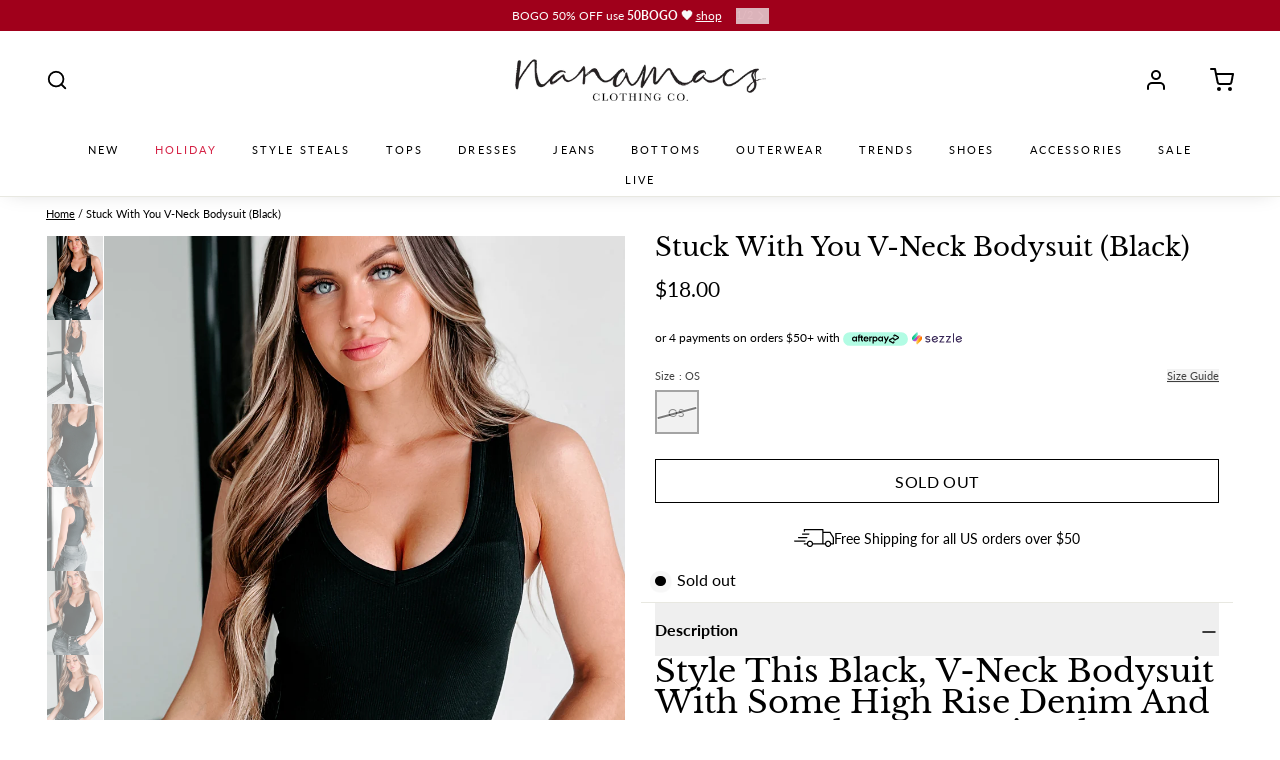

--- FILE ---
content_type: text/html; charset=utf-8
request_url: https://nanamacs.com/products/stuck-with-you-v-neck-bodysuit-black
body_size: 134983
content:
<!doctype html>
<html
  class="min-h-[100vh]"
  lang="en"
  x-data="app()"
  x-init="
    handleSharedDiscount();
    handleSharedCart();
    updateCart(false);
    initAnimationObserver();
  "
>
  <head>
    <meta charset="utf-8">
    <meta name="viewport" content="width=device-width, initial-scale=1, maximum-scale=5">
    
    <title>
      
      Stuck With You V-Neck Bodysuit (Black)
    
      ·
      NanaMacs
    </title>

    
    
      <link rel="preconnect" href="https://fonts.shopifycdn.com" crossorigin>
    

    
    <!-- snippets/theme__styles.liquid -->




  <link rel="preload" as="font" href="//nanamacs.com/cdn/fonts/lato/lato_n4.c3b93d431f0091c8be23185e15c9d1fee1e971c5.woff2" type="font/woff2" crossorigin>


  <link rel="preload" as="font" href="//nanamacs.com/cdn/fonts/libre_baskerville/librebaskerville_n4.2ec9ee517e3ce28d5f1e6c6e75efd8a97e59c189.woff2" type="font/woff2" crossorigin>



<noscript><style>
  .js\:animation.opacity-0{opacity:100!important}.js\:animation.translate-y-4,.js\:animation.translate-y-8{transform:translateY(0)!important}.no-js--hide{display:none!important}.no-js--block{display:block!important}
</style></noscript>





<style data-shopify>


  @font-face {
  font-family: Lato;
  font-weight: 400;
  font-style: normal;
  font-display: swap;
  src: url("//nanamacs.com/cdn/fonts/lato/lato_n4.c3b93d431f0091c8be23185e15c9d1fee1e971c5.woff2") format("woff2"),
       url("//nanamacs.com/cdn/fonts/lato/lato_n4.d5c00c781efb195594fd2fd4ad04f7882949e327.woff") format("woff");
}

  @font-face {
  font-family: Lato;
  font-weight: 700;
  font-style: normal;
  font-display: swap;
  src: url("//nanamacs.com/cdn/fonts/lato/lato_n7.900f219bc7337bc57a7a2151983f0a4a4d9d5dcf.woff2") format("woff2"),
       url("//nanamacs.com/cdn/fonts/lato/lato_n7.a55c60751adcc35be7c4f8a0313f9698598612ee.woff") format("woff");
}

  @font-face {
  font-family: Lato;
  font-weight: 400;
  font-style: italic;
  font-display: swap;
  src: url("//nanamacs.com/cdn/fonts/lato/lato_i4.09c847adc47c2fefc3368f2e241a3712168bc4b6.woff2") format("woff2"),
       url("//nanamacs.com/cdn/fonts/lato/lato_i4.3c7d9eb6c1b0a2bf62d892c3ee4582b016d0f30c.woff") format("woff");
}

  
  @font-face {
  font-family: "Libre Baskerville";
  font-weight: 400;
  font-style: normal;
  font-display: swap;
  src: url("//nanamacs.com/cdn/fonts/libre_baskerville/librebaskerville_n4.2ec9ee517e3ce28d5f1e6c6e75efd8a97e59c189.woff2") format("woff2"),
       url("//nanamacs.com/cdn/fonts/libre_baskerville/librebaskerville_n4.323789551b85098885c8eccedfb1bd8f25f56007.woff") format("woff");
}

  @font-face {
  font-family: Lato;
  font-weight: 400;
  font-style: normal;
  font-display: swap;
  src: url("//nanamacs.com/cdn/fonts/lato/lato_n4.c3b93d431f0091c8be23185e15c9d1fee1e971c5.woff2") format("woff2"),
       url("//nanamacs.com/cdn/fonts/lato/lato_n4.d5c00c781efb195594fd2fd4ad04f7882949e327.woff") format("woff");
}


  :root {

    --color__highlight: #000000;
    --color__sale-text: #D52346;
    --color__cart-dot: #a98171;
    /* Background colors */
    --color__background-body: #fff;
    --color__background-overlay-1: #f2f2f2;
    --color__background-overlay-2: #b3b3b3;
    --color__background-overlay-3: #323031;
    --color__background-shade-1: rgba(230, 230, 230, 0.2);
    --color__background-shade-2: rgba(179, 179, 179, 0.3);
    --color__background-shade-3: rgba(128, 128, 128, 0.4);
    --color__background-primary: #000000;
    --color__background-secondary: #FFFFFF;
    --color__background-tertiary: #a98171;
    --color__background-neutral: #d8d8d8;
    --color__background-plain: #ffffff;
    
    /* Foreground colors */
    --color__foreground-primary: #fafafa;
    --color__foreground-secondary: #ffffff;
    --color__foreground-tertiary: #161616;
    --color__foreground-neutral: ;
    --color__foreground-plain: #000000;

    /* Border colors */
    --color__border-divider-1: #e8e8e1;
    --color__border-divider-2: #c7c7b6;
    --color__border-divider-3: #727258;
    --color__border-selected-1: #818163;
    --color__border-selected-2: #555542;
    --color__border-primary: #000000;
    --color__border-secondary: #FFFFFF;
    --color__border-tertiary: #a98171;
    --color__border-neutral: #d8d8d8;
    --color__border-plain: #b3b3b3;

    /* Text colors */
    --color__text-default: #000000;
    --color__text-alt: #a6a6a6;
    --color__text-link: #000000;

    /* Gap margin */
    --sizes__gap: 15px;

    /* Border width */
    --size__border-button-width: 1px;
    --size__border-input-width: 1px;
    --size__border-element-width: 1px;

    /* Border radius */
    --size__button-radius: 0px;
    --size__input-radius: 0px;
    --size__element-radius: 0px;
    
      --sizes__textarea-radius: 0px;
    

    /* Input width and padding */
    
      --sizes__border-input-width: 1px;
      --sizes__border-input-width-top: 1px;
      --sizes__border-input-width-left: 1px;
      --sizes__border-input-width-right: 1px;
      --sizes__border-input-width-bottom: 1px;
    
    
      --sizes__border-input-width: 0;
      --sizes__border-input-width-top: 0;
      --sizes__border-input-width-left: 0;
      --sizes__border-input-width-right: 0;
      --sizes__border-input-width-bottom: 0;
    
    --sizes__border-input-padding-left: 1rem;
    --sizes__border-input-padding-right: 1rem;
    
    

    /* Typography */
    --type__font-body-family: Lato, sans-serif;
    --type__font-body-style: normal;
    --type__font-body-weight: 400;
    --type__font-header-family: "Libre Baskerville", serif;
    --type__font-header-style: normal;
    --type__font-header-weight: 400;
    --type__font-nav-family: Lato, sans-serif;
    --type__font-nav-style: normal;
    --type__font-nav-weight: 400;
    --type__font-base-size: 14px;
    --type__button-capiliziation: uppercase;

    /* Inputs */
    --inputs__border: #e8e8e1;
    --inputs__background: #fff;

  }

  /* Shopify accelerated checkout */
  shopify-accelerated-checkout {
    --shopify-accelerated-checkout-button-border-radius: 0px;
    --shopify-accelerated-checkout-skeleton-background-color: ;
    --shopify-accelerated-checkout-button-block-size: 44px;
  }
  shopify-accelerated-checkout-cart {
    --shopify-accelerated-checkout-button-border-radius: 0px;
    --shopify-accelerated-checkout-inline-alignment: flex-start;
    --shopify-accelerated-checkout-row-gap: 1rem;
    --shopify-accelerated-checkout-skeleton-background-color: ;
  }
  
</style>

    


  <link href="//nanamacs.com/cdn/shop/t/146/assets/styles-2b0a0dc5.css" rel="stylesheet" type="text/css" media="all" />


    <script>window.performance && window.performance.mark && window.performance.mark('shopify.content_for_header.start');</script><meta name="google-site-verification" content="JMyuQjm1pvYCeCvzEvkDZHu8GWXRtpDoylSq_0V_A-E">
<meta id="shopify-digital-wallet" name="shopify-digital-wallet" content="/9267390/digital_wallets/dialog">
<meta name="shopify-checkout-api-token" content="0b1c5f262f4f91c9ffc52db156f12712">
<meta id="in-context-paypal-metadata" data-shop-id="9267390" data-venmo-supported="true" data-environment="production" data-locale="en_US" data-paypal-v4="true" data-currency="USD">
<link rel="alternate" type="application/json+oembed" href="https://nanamacs.com/products/stuck-with-you-v-neck-bodysuit-black.oembed">
<script async="async" src="/checkouts/internal/preloads.js?locale=en-US"></script>
<link rel="preconnect" href="https://shop.app" crossorigin="anonymous">
<script async="async" src="https://shop.app/checkouts/internal/preloads.js?locale=en-US&shop_id=9267390" crossorigin="anonymous"></script>
<script id="apple-pay-shop-capabilities" type="application/json">{"shopId":9267390,"countryCode":"US","currencyCode":"USD","merchantCapabilities":["supports3DS"],"merchantId":"gid:\/\/shopify\/Shop\/9267390","merchantName":"NanaMacs","requiredBillingContactFields":["postalAddress","email"],"requiredShippingContactFields":["postalAddress","email"],"shippingType":"shipping","supportedNetworks":["visa","masterCard","amex","discover","elo","jcb"],"total":{"type":"pending","label":"NanaMacs","amount":"1.00"},"shopifyPaymentsEnabled":true,"supportsSubscriptions":true}</script>
<script id="shopify-features" type="application/json">{"accessToken":"0b1c5f262f4f91c9ffc52db156f12712","betas":["rich-media-storefront-analytics"],"domain":"nanamacs.com","predictiveSearch":true,"shopId":9267390,"locale":"en"}</script>
<script>var Shopify = Shopify || {};
Shopify.shop = "nanamacsboutique.myshopify.com";
Shopify.locale = "en";
Shopify.currency = {"active":"USD","rate":"1.0"};
Shopify.country = "US";
Shopify.theme = {"name":"nanamacsdev-3\/main","id":159092539428,"schema_name":"Paper","schema_version":"7.6.1","theme_store_id":null,"role":"main"};
Shopify.theme.handle = "null";
Shopify.theme.style = {"id":null,"handle":null};
Shopify.cdnHost = "nanamacs.com/cdn";
Shopify.routes = Shopify.routes || {};
Shopify.routes.root = "/";</script>
<script type="module">!function(o){(o.Shopify=o.Shopify||{}).modules=!0}(window);</script>
<script>!function(o){function n(){var o=[];function n(){o.push(Array.prototype.slice.apply(arguments))}return n.q=o,n}var t=o.Shopify=o.Shopify||{};t.loadFeatures=n(),t.autoloadFeatures=n()}(window);</script>
<script>
  window.ShopifyPay = window.ShopifyPay || {};
  window.ShopifyPay.apiHost = "shop.app\/pay";
  window.ShopifyPay.redirectState = null;
</script>
<script id="shop-js-analytics" type="application/json">{"pageType":"product"}</script>
<script defer="defer" async type="module" src="//nanamacs.com/cdn/shopifycloud/shop-js/modules/v2/client.init-shop-cart-sync_COMZFrEa.en.esm.js"></script>
<script defer="defer" async type="module" src="//nanamacs.com/cdn/shopifycloud/shop-js/modules/v2/chunk.common_CdXrxk3f.esm.js"></script>
<script type="module">
  await import("//nanamacs.com/cdn/shopifycloud/shop-js/modules/v2/client.init-shop-cart-sync_COMZFrEa.en.esm.js");
await import("//nanamacs.com/cdn/shopifycloud/shop-js/modules/v2/chunk.common_CdXrxk3f.esm.js");

  window.Shopify.SignInWithShop?.initShopCartSync?.({"fedCMEnabled":true,"windoidEnabled":true});

</script>
<script>
  window.Shopify = window.Shopify || {};
  if (!window.Shopify.featureAssets) window.Shopify.featureAssets = {};
  window.Shopify.featureAssets['shop-js'] = {"shop-cart-sync":["modules/v2/client.shop-cart-sync_CRSPkpKa.en.esm.js","modules/v2/chunk.common_CdXrxk3f.esm.js"],"init-fed-cm":["modules/v2/client.init-fed-cm_DO1JVZ96.en.esm.js","modules/v2/chunk.common_CdXrxk3f.esm.js"],"init-windoid":["modules/v2/client.init-windoid_hXardXh0.en.esm.js","modules/v2/chunk.common_CdXrxk3f.esm.js"],"init-shop-email-lookup-coordinator":["modules/v2/client.init-shop-email-lookup-coordinator_jpxQlUsx.en.esm.js","modules/v2/chunk.common_CdXrxk3f.esm.js"],"shop-toast-manager":["modules/v2/client.shop-toast-manager_C-K0q6-t.en.esm.js","modules/v2/chunk.common_CdXrxk3f.esm.js"],"shop-button":["modules/v2/client.shop-button_B6dBoDg5.en.esm.js","modules/v2/chunk.common_CdXrxk3f.esm.js"],"shop-login-button":["modules/v2/client.shop-login-button_BHRMsoBb.en.esm.js","modules/v2/chunk.common_CdXrxk3f.esm.js","modules/v2/chunk.modal_C89cmTvN.esm.js"],"shop-cash-offers":["modules/v2/client.shop-cash-offers_p6Pw3nax.en.esm.js","modules/v2/chunk.common_CdXrxk3f.esm.js","modules/v2/chunk.modal_C89cmTvN.esm.js"],"avatar":["modules/v2/client.avatar_BTnouDA3.en.esm.js"],"init-shop-cart-sync":["modules/v2/client.init-shop-cart-sync_COMZFrEa.en.esm.js","modules/v2/chunk.common_CdXrxk3f.esm.js"],"init-shop-for-new-customer-accounts":["modules/v2/client.init-shop-for-new-customer-accounts_BNQiNx4m.en.esm.js","modules/v2/client.shop-login-button_BHRMsoBb.en.esm.js","modules/v2/chunk.common_CdXrxk3f.esm.js","modules/v2/chunk.modal_C89cmTvN.esm.js"],"pay-button":["modules/v2/client.pay-button_CRuQ9trT.en.esm.js","modules/v2/chunk.common_CdXrxk3f.esm.js"],"init-customer-accounts-sign-up":["modules/v2/client.init-customer-accounts-sign-up_Q1yheB3t.en.esm.js","modules/v2/client.shop-login-button_BHRMsoBb.en.esm.js","modules/v2/chunk.common_CdXrxk3f.esm.js","modules/v2/chunk.modal_C89cmTvN.esm.js"],"checkout-modal":["modules/v2/client.checkout-modal_DtXVhFgQ.en.esm.js","modules/v2/chunk.common_CdXrxk3f.esm.js","modules/v2/chunk.modal_C89cmTvN.esm.js"],"init-customer-accounts":["modules/v2/client.init-customer-accounts_B5rMd0lj.en.esm.js","modules/v2/client.shop-login-button_BHRMsoBb.en.esm.js","modules/v2/chunk.common_CdXrxk3f.esm.js","modules/v2/chunk.modal_C89cmTvN.esm.js"],"lead-capture":["modules/v2/client.lead-capture_CmGCXBh3.en.esm.js","modules/v2/chunk.common_CdXrxk3f.esm.js","modules/v2/chunk.modal_C89cmTvN.esm.js"],"shop-follow-button":["modules/v2/client.shop-follow-button_CV5C02lv.en.esm.js","modules/v2/chunk.common_CdXrxk3f.esm.js","modules/v2/chunk.modal_C89cmTvN.esm.js"],"shop-login":["modules/v2/client.shop-login_Bz_Zm_XZ.en.esm.js","modules/v2/chunk.common_CdXrxk3f.esm.js","modules/v2/chunk.modal_C89cmTvN.esm.js"],"payment-terms":["modules/v2/client.payment-terms_D7XnU2ez.en.esm.js","modules/v2/chunk.common_CdXrxk3f.esm.js","modules/v2/chunk.modal_C89cmTvN.esm.js"]};
</script>
<script>(function() {
  var isLoaded = false;
  function asyncLoad() {
    if (isLoaded) return;
    isLoaded = true;
    var urls = ["https:\/\/cdn.verifypass.com\/seller\/launcher.js?shop=nanamacsboutique.myshopify.com","https:\/\/config.gorgias.chat\/bundle-loader\/01HNXMXZKZYFBSN1K7CMGB1B5G?source=shopify1click\u0026shop=nanamacsboutique.myshopify.com","https:\/\/cdn.shopify.com\/s\/files\/1\/0926\/7390\/t\/116\/assets\/loy_9267390.js?v=1709769215\u0026shop=nanamacsboutique.myshopify.com","https:\/\/app.mezereon.net\/shopify\/enabled\/nanamacsboutique.js?shop=nanamacsboutique.myshopify.com","https:\/\/cdn.attn.tv\/nanamacs\/dtag.js?shop=nanamacsboutique.myshopify.com","\/\/backinstock.useamp.com\/widget\/3560_1759126322.js?category=bis\u0026v=6\u0026shop=nanamacsboutique.myshopify.com","https:\/\/assets.9gtb.com\/loader.js?g_cvt_id=62e9f284-bad1-46a2-932f-85bbfa13efd9\u0026shop=nanamacsboutique.myshopify.com"];
    for (var i = 0; i < urls.length; i++) {
      var s = document.createElement('script');
      s.type = 'text/javascript';
      s.async = true;
      s.src = urls[i];
      var x = document.getElementsByTagName('script')[0];
      x.parentNode.insertBefore(s, x);
    }
  };
  if(window.attachEvent) {
    window.attachEvent('onload', asyncLoad);
  } else {
    window.addEventListener('load', asyncLoad, false);
  }
})();</script>
<script id="__st">var __st={"a":9267390,"offset":-28800,"reqid":"da35bc40-6b4f-4c8a-80cf-693058befdd1-1763108247","pageurl":"nanamacs.com\/products\/stuck-with-you-v-neck-bodysuit-black","u":"4d385d982e5d","p":"product","rtyp":"product","rid":7105978826788};</script>
<script>window.ShopifyPaypalV4VisibilityTracking = true;</script>
<script id="captcha-bootstrap">!function(){'use strict';const t='contact',e='account',n='new_comment',o=[[t,t],['blogs',n],['comments',n],[t,'customer']],c=[[e,'customer_login'],[e,'guest_login'],[e,'recover_customer_password'],[e,'create_customer']],r=t=>t.map((([t,e])=>`form[action*='/${t}']:not([data-nocaptcha='true']) input[name='form_type'][value='${e}']`)).join(','),a=t=>()=>t?[...document.querySelectorAll(t)].map((t=>t.form)):[];function s(){const t=[...o],e=r(t);return a(e)}const i='password',u='form_key',d=['recaptcha-v3-token','g-recaptcha-response','h-captcha-response',i],f=()=>{try{return window.sessionStorage}catch{return}},m='__shopify_v',_=t=>t.elements[u];function p(t,e,n=!1){try{const o=window.sessionStorage,c=JSON.parse(o.getItem(e)),{data:r}=function(t){const{data:e,action:n}=t;return t[m]||n?{data:e,action:n}:{data:t,action:n}}(c);for(const[e,n]of Object.entries(r))t.elements[e]&&(t.elements[e].value=n);n&&o.removeItem(e)}catch(o){console.error('form repopulation failed',{error:o})}}const l='form_type',E='cptcha';function T(t){t.dataset[E]=!0}const w=window,h=w.document,L='Shopify',v='ce_forms',y='captcha';let A=!1;((t,e)=>{const n=(g='f06e6c50-85a8-45c8-87d0-21a2b65856fe',I='https://cdn.shopify.com/shopifycloud/storefront-forms-hcaptcha/ce_storefront_forms_captcha_hcaptcha.v1.5.2.iife.js',D={infoText:'Protected by hCaptcha',privacyText:'Privacy',termsText:'Terms'},(t,e,n)=>{const o=w[L][v],c=o.bindForm;if(c)return c(t,g,e,D).then(n);var r;o.q.push([[t,g,e,D],n]),r=I,A||(h.body.append(Object.assign(h.createElement('script'),{id:'captcha-provider',async:!0,src:r})),A=!0)});var g,I,D;w[L]=w[L]||{},w[L][v]=w[L][v]||{},w[L][v].q=[],w[L][y]=w[L][y]||{},w[L][y].protect=function(t,e){n(t,void 0,e),T(t)},Object.freeze(w[L][y]),function(t,e,n,w,h,L){const[v,y,A,g]=function(t,e,n){const i=e?o:[],u=t?c:[],d=[...i,...u],f=r(d),m=r(i),_=r(d.filter((([t,e])=>n.includes(e))));return[a(f),a(m),a(_),s()]}(w,h,L),I=t=>{const e=t.target;return e instanceof HTMLFormElement?e:e&&e.form},D=t=>v().includes(t);t.addEventListener('submit',(t=>{const e=I(t);if(!e)return;const n=D(e)&&!e.dataset.hcaptchaBound&&!e.dataset.recaptchaBound,o=_(e),c=g().includes(e)&&(!o||!o.value);(n||c)&&t.preventDefault(),c&&!n&&(function(t){try{if(!f())return;!function(t){const e=f();if(!e)return;const n=_(t);if(!n)return;const o=n.value;o&&e.removeItem(o)}(t);const e=Array.from(Array(32),(()=>Math.random().toString(36)[2])).join('');!function(t,e){_(t)||t.append(Object.assign(document.createElement('input'),{type:'hidden',name:u})),t.elements[u].value=e}(t,e),function(t,e){const n=f();if(!n)return;const o=[...t.querySelectorAll(`input[type='${i}']`)].map((({name:t})=>t)),c=[...d,...o],r={};for(const[a,s]of new FormData(t).entries())c.includes(a)||(r[a]=s);n.setItem(e,JSON.stringify({[m]:1,action:t.action,data:r}))}(t,e)}catch(e){console.error('failed to persist form',e)}}(e),e.submit())}));const S=(t,e)=>{t&&!t.dataset[E]&&(n(t,e.some((e=>e===t))),T(t))};for(const o of['focusin','change'])t.addEventListener(o,(t=>{const e=I(t);D(e)&&S(e,y())}));const B=e.get('form_key'),M=e.get(l),P=B&&M;t.addEventListener('DOMContentLoaded',(()=>{const t=y();if(P)for(const e of t)e.elements[l].value===M&&p(e,B);[...new Set([...A(),...v().filter((t=>'true'===t.dataset.shopifyCaptcha))])].forEach((e=>S(e,t)))}))}(h,new URLSearchParams(w.location.search),n,t,e,['guest_login'])})(!0,!0)}();</script>
<script integrity="sha256-52AcMU7V7pcBOXWImdc/TAGTFKeNjmkeM1Pvks/DTgc=" data-source-attribution="shopify.loadfeatures" defer="defer" src="//nanamacs.com/cdn/shopifycloud/storefront/assets/storefront/load_feature-81c60534.js" crossorigin="anonymous"></script>
<script crossorigin="anonymous" defer="defer" src="//nanamacs.com/cdn/shopifycloud/storefront/assets/shopify_pay/storefront-65b4c6d7.js?v=20250812"></script>
<script data-source-attribution="shopify.dynamic_checkout.dynamic.init">var Shopify=Shopify||{};Shopify.PaymentButton=Shopify.PaymentButton||{isStorefrontPortableWallets:!0,init:function(){window.Shopify.PaymentButton.init=function(){};var t=document.createElement("script");t.src="https://nanamacs.com/cdn/shopifycloud/portable-wallets/latest/portable-wallets.en.js",t.type="module",document.head.appendChild(t)}};
</script>
<script data-source-attribution="shopify.dynamic_checkout.buyer_consent">
  function portableWalletsHideBuyerConsent(e){var t=document.getElementById("shopify-buyer-consent"),n=document.getElementById("shopify-subscription-policy-button");t&&n&&(t.classList.add("hidden"),t.setAttribute("aria-hidden","true"),n.removeEventListener("click",e))}function portableWalletsShowBuyerConsent(e){var t=document.getElementById("shopify-buyer-consent"),n=document.getElementById("shopify-subscription-policy-button");t&&n&&(t.classList.remove("hidden"),t.removeAttribute("aria-hidden"),n.addEventListener("click",e))}window.Shopify?.PaymentButton&&(window.Shopify.PaymentButton.hideBuyerConsent=portableWalletsHideBuyerConsent,window.Shopify.PaymentButton.showBuyerConsent=portableWalletsShowBuyerConsent);
</script>
<script data-source-attribution="shopify.dynamic_checkout.cart.bootstrap">document.addEventListener("DOMContentLoaded",(function(){function t(){return document.querySelector("shopify-accelerated-checkout-cart, shopify-accelerated-checkout")}if(t())Shopify.PaymentButton.init();else{new MutationObserver((function(e,n){t()&&(Shopify.PaymentButton.init(),n.disconnect())})).observe(document.body,{childList:!0,subtree:!0})}}));
</script>
<link id="shopify-accelerated-checkout-styles" rel="stylesheet" media="screen" href="https://nanamacs.com/cdn/shopifycloud/portable-wallets/latest/accelerated-checkout-backwards-compat.css" crossorigin="anonymous">
<style id="shopify-accelerated-checkout-cart">
        #shopify-buyer-consent {
  margin-top: 1em;
  display: inline-block;
  width: 100%;
}

#shopify-buyer-consent.hidden {
  display: none;
}

#shopify-subscription-policy-button {
  background: none;
  border: none;
  padding: 0;
  text-decoration: underline;
  font-size: inherit;
  cursor: pointer;
}

#shopify-subscription-policy-button::before {
  box-shadow: none;
}

      </style>

<script>window.performance && window.performance.mark && window.performance.mark('shopify.content_for_header.end');</script>

    <!-- Google Tag Manager -->
    <script>
      (function (w, d, s, l, i) {
        w[l] = w[l] || [];
        w[l].push({ 'gtm.start': new Date().getTime(), event: 'gtm.js' });
        var f = d.getElementsByTagName(s)[0],
          j = d.createElement(s),
          dl = l != 'dataLayer' ? '&l=' + l : '';
        j.async = true;
        j.src = 'https://www.googletagmanager.com/gtm.js?id=' + i + dl;
        f.parentNode.insertBefore(j, f);
      })(window, document, 'script', 'dataLayer', 'GTM-5HH2J6G');
    </script>
    <!-- End Google Tag Manager -->

    <!-- snippets/script__dfc-cro.liquid -->

<script data-docs="https://digitalfueloptimize.com/dfc.inline.js">
  'use strict';
  (() => {
    const s = 'dfc-exp-';
    try {
      const t = new URLSearchParams(location.search),
        e = new RegExp('^' + s);
      t.forEach((r, t) => {
        e.test(t) && localStorage.setItem(t, r);
      });
    } catch (r) {
      console.error(r);
    }
    if (window.dfc) return;
    var r = (window.dfc = (t, r = 2) => {
      try {
        const c = s + t,
          a = parseInt(
            (o = localStorage.getItem(c)) ||
              ((o = r - 1), (e = Math.ceil(0)), (o = Math.floor(o)), Math.floor(Math.random() * (o - e + 1)) + e),
            10
          );
        return localStorage.setItem(c, a), n.push([t, a]), h.forEach((r) => l(r, t, a)), a;
      } catch (r) {
        return 0;
      }
      var e, o;
    });
    const n = (r.experiments = []),
      h = (r.trackers = []),
      l = (r, t, e) => {
        try {
          r(t, e);
        } catch (r) {
          console.error('dfc.safe', r);
        }
      };
    (r.onExp = (t) => {
      n.forEach((r) => l(t, r[0], r[1])), h.push(t);
    }),
      (r.version = '2023-10');
  })();
</script>
<script
  src="https://digitalfueloptimize.com/nanamacs.com/index.min.js"
  async
  crossorigin="anonymous"
></script>


    
    <!-- snippets/theme__meta.liquid -->






<link href='https://nanamacs.com/products/stuck-with-you-v-neck-bodysuit-black' rel='canonical'>

  <link href="//nanamacs.com/cdn/shop/files/favicon_51479f47-24ac-48f2-8909-e7e80d0006a5.jpg?crop=center&height=180&v=1613521855&width=180" rel="apple-touch-icon" sizes="180x180">
  <link href="//nanamacs.com/cdn/shop/files/favicon_51479f47-24ac-48f2-8909-e7e80d0006a5.jpg?crop=center&height=32&v=1613521855&width=32" rel="icon" type="image/png" sizes="32x32">

<meta name="msapplication-TileColor" content="#fff">
<meta name="theme-color" content="#121212">
<meta name="description" content="Style This Black, V-Neck Bodysuit With Some High Rise Denim And A Moto Jacket For A Simple, But Stylish Look! $18, FAST AND FREE US SHIPPING!" />

<meta property="og:url" content="https://nanamacs.com/products/stuck-with-you-v-neck-bodysuit-black">
<meta property="og:site_name" content="NanaMacs">
<meta property="og:type" content="product">
<meta property="og:title" content="Stuck With You V-Neck Bodysuit (Black)">
<meta property="og:description" content="Style This Black, V-Neck Bodysuit With Some High Rise Denim And A Moto Jacket For A Simple, But Stylish Look! $18, FAST AND FREE US SHIPPING!">

  <meta property="og:image" content="http://nanamacs.com/cdn/shop/products/Maddie10-25-108.jpg?v=1667265500&width=900">
  <meta property="og:image:secure_url" content="https://nanamacs.com/cdn/shop/products/Maddie10-25-108.jpg?v=1667265500&width=900">
  <meta property="og:image:width" content="915">
  <meta property="og:image:height" content="1372">


  <meta property="og:price:amount" content="18.00">
  <meta property="og:price:currency" content="USD">


<meta name="twitter:title" content="Stuck With You V-Neck Bodysuit (Black)">
<meta name="twitter:site" content="" />
<meta name="twitter:description" content="Style This Black, V-Neck Bodysuit With Some High Rise Denim And A Moto Jacket For A Simple, But Stylish Look! $18, FAST AND FREE US SHIPPING!">
<meta name="twitter:card" content="summary_large_image">

    
    <!-- snippets/theme__structured-data.liquid -->









  <meta itemprop="name" content="Stuck With You V-Neck Bodysuit (Black)">
  <meta itemprop="url" content="https://nanamacs.com/products/stuck-with-you-v-neck-bodysuit-black">
  <meta itemprop="brand" content="Dynamic">
  <meta itemprop="image" content="https://nanamacs.com/cdn/shop/products/Maddie10-25-108.jpg?v=1667265500&width=900">
  <meta itemprop="description" content="Style This Black, V-Neck Bodysuit With Some High Rise Denim And A Moto Jacket For A Simple, But Stylish Look!
92% NYLON, 8% SPANDEX

One Size Fits Most
Color: Black
Ribbed Fabric
V-Neck
Hook And Eye Closure
Thong Fit
16" Armpit To Hook And Eye Closure

For Model Size Specs Please Check Size Charts + Live Feed Notes Below
Launched: 11/1/22
No Restock">
  
  <script type="application/ld+json">
    {"@context":"http:\/\/schema.org\/","@id":"\/products\/stuck-with-you-v-neck-bodysuit-black#product","@type":"ProductGroup","brand":{"@type":"Brand","name":"Dynamic"},"category":"Bodysuit","description":"Style This Black, V-Neck Bodysuit With Some High Rise Denim And A Moto Jacket For A Simple, But Stylish Look!\n92% NYLON, 8% SPANDEX\n\nOne Size Fits Most\nColor: Black\nRibbed Fabric\nV-Neck\nHook And Eye Closure\nThong Fit\n16\" Armpit To Hook And Eye Closure\n\nFor Model Size Specs Please Check Size Charts + Live Feed Notes Below\nLaunched: 11\/1\/22\nNo Restock","hasVariant":[{"@id":"\/products\/stuck-with-you-v-neck-bodysuit-black?variant=40377625247780#variant","@type":"Product","image":"https:\/\/nanamacs.com\/cdn\/shop\/products\/Maddie10-25-108.jpg?v=1667265500\u0026width=1920","mpn":"1113023","name":"Stuck With You V-Neck Bodysuit (Black) - OS","offers":{"@id":"\/products\/stuck-with-you-v-neck-bodysuit-black?variant=40377625247780#offer","@type":"Offer","availability":"http:\/\/schema.org\/OutOfStock","price":"18.00","priceCurrency":"USD","url":"https:\/\/nanamacs.com\/products\/stuck-with-you-v-neck-bodysuit-black?variant=40377625247780"},"sku":"768-BLACK-OS"}],"name":"Stuck With You V-Neck Bodysuit (Black)","productGroupID":"7105978826788","url":"https:\/\/nanamacs.com\/products\/stuck-with-you-v-neck-bodysuit-black"}
  </script>
  
  <script type="application/ld+json">
    {
      "@context": "https://schema.org",
      "@type": "BreadcrumbList",
      "itemListElement": [{
        "@type": "ListItem",
        "position": 1,
        "name": "Home",
        "item": "https://nanamacs.com"
      },{
        "@type": "ListItem",
        "position": 2,
        "name": "Categories",
        "item": "https://nanamacs.com/collections"
      },{
        "@type": "ListItem",
        "position": 3,
        "name": "Products",
        "item": "https://nanamacs.com/collections/all"
      },{
        "@type": "ListItem",
        "position": 4,
        "name": "Stuck With You V-Neck Bodysuit (Black)"
      }]
    }
  </script>



    <style type="text/css">
    #mz-app {
    min-height: 400px;
    position: relative;
}

.mz-loader {
    left: 0;
    margin: auto;
    overflow: auto;
    position: absolute;
    right: 0;
    top: 150px;
}

[v-cloak] {
    display: none;
}.mezereon .mz-instant-search {
        display: none !important;
    }
  </style>
  <link rel="stylesheet" href="https://cdn.jsdelivr.net/npm/@mezereon/ui-shopify@1.0.85/dist/ui-shopify.css">
  <link href="//nanamacs.com/cdn/shop/t/146/assets/mezereon.css?v=150585519982737281811738654580" rel="stylesheet" type="text/css" media="all" />
  <link href="//nanamacs.com/cdn/shop/t/146/assets/mezereon-product-grid.css?v=37274956533768091181733941910" rel="stylesheet" type="text/css" media="all" />
  <style type="text/css">
    :root {
  --wrapper-bg-color: #FFFFFFFF;
  --wrapper-bg-color-hover: #FFFFFFFF;
  --image-max-width: 400px;
  --image-max-height: 600px;
  --image-bg-color: #FFFFFFFF;
  --image-bg-color-hover: #FFFFFFFF;
  --add2cart-enabled:inline-block;
  --add2cart-bg-color: #222222FF;
  --add2cart-bg-color-hover: #FFFFFFFF;
  --add2cart-text-color: #FFFFFFFF;
  --add2cart-text-color-hover: #111111FF;
  --add2cart-border-color: #222222FF;
  --add2cart-border-color-hover: #111111FF;
  --quickview-enabled:none;
  --quickview-bg-color: #222222FF;
  --quickview-bg-color-hover: #FFFFFFFF;
  --quickview-text-color: #FFFFFFFF;
  --quickview-text-color-hover: #111111FF;
  --quickview-border-color: #222222FF;
  --quickview-border-color-hover: #111111FF;
  --sale-bg-color: #FF0000FF;
  --sale-text-color: #FFFFFFFF;
  --sale-border-color: #FF0000FF;
  --sold-out-bg-color: #0B0B0B4D;
  --sold-out-text-color: #FFFFFFFF;
  --sold-out-border-color: #FFFFFFFF;
  --info-bg-color: #FFFFFF00;
  --info-bg-color-hover: #FFFFFF00;
  --info-title-color: #333333FF;
  --info-title-color-hover: #000000FF;
  --info-vendor-color: #666666FF;
  --info-price-color: #333333FF;
  --info-old-price-color: #333333FF;
  --info-sale-price-color: #FF0000FF;
  --reviews-fill-color: #FAAD14FF;
  --reviews-border-color: #FAAD14FF;
  --reviews-empty-color: #F1F1F1FF;
}/* Wrapper */
.mz-item-wrapper {
}

.mz-item-wrapper .mz-item-card {
}

.mz-item-card .mz-item-inner {
}

.mz-item-card .mz-item-image {
}

/* Sale Label */
.mz-item-card .mz-item-inner .mz-item-sale-label {
}

/* Sold Out Label */
.mz-item-card .mz-item-inner .mz-item-sold-out-label {
}

/* Add To Cart */
.mz-item-card .mz-add2cart {
}

/* Bottom Right */
.mz-style-bottom-right .mz-add2cart {
}

/* Bottom */
.mz-style-bottom .mz-add2cart {
}

/* Center */
.mz-style-center .mz-add2cart {
}

/* Product Info */
.mz-item-title {
}

.mz-item-vendor {
}

.mz-item-old-price {
}

.mz-item-price {
}

.mz-item-sale-price {
}

/* Product Reviews */
.mz-reviews {
}
  </style>
  <script type="text/javascript" defer>
    (function (w) {
      w.mz = w.mz || {}; w.mz.track = w.mz.track || function () { (w.mz.q = w.mz.q || []).push(arguments) }
      function setUtmParams() {
        let urlParams = new URLSearchParams(window.location.search);
        let utmParameters = {};
        let found = false;
        for (const [key, value] of urlParams) {
          if (key.startsWith('utm_')) {
            utmParameters[key] = value;
            found = true;
          }
        }
        if (found) {
          document.cookie = `mz_utm_params=${encodeURIComponent(JSON.stringify(utmParameters))}; Secure; SameSite=Strict; path=/`;
        }
      }
      function setUtmContextTags(c) {
        let utm_params = document.cookie.match('(^|;)\\s*mz_utm_params\\s*=\\s*([^;]+)')?.pop();
        if (!utm_params) {
          return;
        }
        utm_params = JSON.parse(decodeURIComponent(utm_params));     
        for (let [key, value] of Object.entries(utm_params)) {
          c.tags.push(`${key}:${value}`);
        }      
      }    
      w.mz.config = {
        tracking: {
          url: 'https://t.mezereon.net/t',
          key: 'track-8a0d761d-d447-4c5e-b771-3b243e2a2c71',
          log: false
        },
        search: {
          url: 'https://api.mezereon.net/api/1.0',
          key: 'search-d99f3bad-c2ed-41c8-9688-47e551a00056'
        },
        cookieless: {
          sort: true
        }
      };
      w.mz.moneyFormat="\u003cspan class=money\u003e${{amount}}\u003c\/span\u003e";
      var c = w.mz.context = {}; c.shopName="NanaMacs"; c.pageTitle="Stuck With You V-Neck Bodysuit (Black)"; c.vendorShow=false;
      setUtmParams();c.filterShow=false;
      c.root = Shopify.routes.root;
    })(window);
  </script>
  <script src="https://cdn.jsdelivr.net/npm/vue@2.7.14/dist/vue.min.js" defer></script>
  <script src="https://cdn.jsdelivr.net/npm/@mezereon/ui-shopify@1.0.85/dist/ui-shopify.umd.min.js" defer></script>
  <script src="//nanamacs.com/cdn/shop/t/146/assets/mezereon.js?v=86940132251654741771738655452" defer></script>
    <style>
.basis-\[20\%\] {
  flex-basis: 20%;
}
.\!border--radius__100
{
	border-radius: 100% !important;
}
.bottom-0.absolute.left-0.right-0.flex.flex-wrap.items-center.justify-center.gap-4.px-4.text-center
{
	bottom: 3px;
	gap: 0.5rem;
}
.btn--plain
{
	background-color: transparent;
	border-color: var(--color__foreground-plain);
	color: var(--color__foreground-plain);
}
.btn--secondary *
{
	color: var(--color__foreground-tertiary) !important;
}
.flex-inline
{
	align-items: center;
	display: flex;
	gap: 1rem;
	height: 30px;
	justify-content: space-between;
}
.footer-block
{
	flex-basis: calc(33% - 15px);
	text-align: left;
}
.group.relative.w-full .prime-d-block
{
	display: flex !important;
	position: unset !important;
}
.group.relative.w-full .prime-d-block
{
	display: flex !important;
	left: 5px;
	position: absolute;
	right: auto;
	top: 5px;
	z-index: 9;
}
.group.relative.w-full .prime-d-block div
{
	line-height: 1.75em;
	opacity: unset !important;
}
.group.relative.w-full .prime-d-block div:not(:first-child)
{
	display: none !important;
}
.group.relative.w-full
 .primebDesktop.prime-d-block.prime-mr-1.prime-mb-1.primeb-24075
{
	left: auto;
	right: 1px;
}
.group.relative.w-full
 .primebDesktop.prime-d-inline-block.prime-mr-1.prime-mb-1.primeb-24077
{
	left: auto !important;
	right: 0 !important;
}
.group\/slider .btn--plain
{
	background: white;
}
.letter__space--medium
{
	letter-spacing: .05rem !important;
}
.letter__space--x-large
{
	letter-spacing: .1rem !important;
}

.padding--b-gap.sticky.top-0.flex.w-full
{
	padding-bottom: 0em;
}

.pt-1 {
    padding-top: 0.2rem;
}
.pl-swatches {
    margin-top: 0 !important;
}
.pl-swatches-collection__color img {
    display: block !important;
}
.sale-text
{
	color: #d62246;
}
.sezzle-shopify-info-button .sezzle-button-text
{
	font-size: 12px !important;
}
.sezzle-shopify-info-button
 .sezzle-checkout-button-wrapper
 .sezzle-button-text
 .sezzle-payment-amount
{
	font-size: unset !important;
}
.top-0.z-10
{
	padding-top: 0.5em;
}
.top-2
{
	top: 0.5rem;
}
.top-2.right-2.absolute.z-10.play-button
{
	cursor: pointer;
}
.type__body--medium, .type__body--medium span
{
	font-family: var(--type-font-body-family);
	font-weight: 600 !important;
	letter-spacing: 0em;
	line-height: 1.625;
}

.type--base.no-grow
{
	font-size: 1rem;
	line-height: 1.5rem;
}

.variation .w-4\/5
{
	width: 100%;
}
.variation
 .m-auto.md\:max-w-\[80vw\].max-w-\[500px\].whitespace-nowrap.md\:snap-x.hidescrollbar.md\:px-0.inline-flex.w-full.overflow-x-auto.overflow-y-hidden.text-center
{
	width: 100%;
}
@media (max-width: 768px)
{
	.type--base.no-grow
	{
		font-size: 0.875rem;
		line-height: 1.25rem;
	}
}
@media (min-width: 768px)
{
	.md\:type--small p
	{
		font-size: 0.875rem;
		line-height: 1.25rem;
	}
}
@media (min-width: 768px)
{
	.md\:type--small
	{
		font-size: 0.875rem;
		line-height: 1.25rem;
	}
}
@media screen and (max-width: 820px)
{
	.group.relative.w-full .prime-d-block
	{
		position: unset !important;
	}
	.prime-d-block div
	{
		font-size: 10.5px !important;
	}
}
@media (min-width: 768px)
{
	.window--full
	{
		max-width: 1500px !important;
		width: 95vw !important;
	}
}
button.color__bg-text.animation-100.border--radius.w-3.h-3.opacity-25
{
	border-radius: 100%;
	height: 0.65rem !important;
	width: 0.65rem !important;
}
button.gap-1.btn.btn--small.strikethrough.btn--plain
{
	background-color: #f1f1f1;
	border-color: #a4a4a4;
	color: #8b8b8b;
}
img.sezzle-logo.szl-light-image
{
	width: 55px !important;
}
img.w-full.h-full.object-cover.color__bg-body.color__text
{
	moz-user-select: none;
	user-select: none;
	webkit-user-select: none;
}
span.inline-flex.align-middle.color__secondary--icon
{
	color: var(--color__border-secondary);
}
svg.feather.feather-play
{
	height: 0.8em;
	width: 0.8em;
}
svg.feather.feather-play
{
	font-size: 2em;
}
  #wishlist-header-link-1 {
    min-width: 20px; 
    width:20px; 
    min-height:20px; 
    position:relative; 
    --icon-size: 20px;
    --icon-stroke-width: 2px;
    --icon-stroke: black;
    --counter-size: 13px;
    --icon-fill: transparent;
  }

  #wishlist-header-link-2 {
    min-width:20px;
    min-height:20px; 
    position:relative; 
    --icon-size: 20px;
    --icon-stroke-width: 2px;
    --icon-stroke: black;
    --counter-size: 13px;
    --icon-fill: transparent;
  }
  #wishlist-header-link-1 .wk-icon svg,
  #wishlist-header-link-2 .wk-icon svg {
    display: block;
    width: var(--icon-size);
    height: var(--icon-size);
    overflow: visible;
    pointer-events: none;
  }
  
  #wishlist-header-link-1 .wk-icon svg path,
  #wishlist-header-link-2 .wk-icon svg path {
    fill: var(--icon-fill);
    stroke: var(--icon-stroke);
    stroke-width: var(--icon-stroke-width);
    vector-effect: non-scaling-stroke;
  }
  

  #wishlist-header-link-1 .wk-selected .wk-counter {
    opacity: 1;
    transition: .2s opacity;
  }

  .wishlist-header-link {
    position:absolute;
    top:0;
  }
  wishlist-link {
    position:absolute;
    top:0; 
  }
  wishlist-link + .wishlist-header-link { display: none !important; }


</style>

  <!-- BEGIN app block: shopify://apps/platmart-swatches/blocks/collection-swatches/3d4801b8-13e2-488f-8d06-69ca04fc155d --><!-- BEGIN app snippet: widgets-config --><script>
  window.platmartSwatchesConfig = {
    enabled: true,
    country: 'US',
    language: 'EN',
    productWidgetVersion: '5',
    productWidgetEnabled: true,
    collectionWidgetVersion: '5',
    collectionWidgetEnabled: true,
    proxyPath: '/a/pl-swatches',
    storefrontToken: '8e34ca8938d5b13b7d1d259cf9c0a28e',
    cssVariables: '--pl-swatch-radius: 50%; --pl-swatch-pill-radius: 0; --pl-swatch-size: 26px; --pl-swatch-margin-top: 20px; --pl-swatch-margin-bottom: 0px; --pl-swatch-collection-margin-top: 5px; --pl-swatch-collection-margin-bottom: 0px;',
    handleOutOfStock: true,
    outOfStockStyle: 'cross_out_enable',
    collectionSwatchSize: '15px',
    collectionSwatchesLimit: 5,
    collectionShowHiddenCount: true,
    collectionCardSelector: 'section .group.relative.w-full',
    collectionPositionSelector: 'div.flex.flex-wrap.items-center.gap-1',
    collectionTargetPosition: 'after',
    collectionExcludedSelectors: '',
    collectionSwatchesPills: true,
    collectionCurrentSwatchFirst: true,
    collectionDisplay: 'swatches',
    collectionCountOnlyText: '{{count}} color(s)',
    tooltipEnabled: false,
    tooltipPosition: 'top',
    variantSwatchesEnabled: false,
    variantSwatchesStatus: 'disabled',
    variantSwatchesProducts: []
  }
</script>
<!-- END app snippet -->
<!-- BEGIN app snippet: collection-widget-v5 --><style>
  [data-pl-swatches-collection] {
    display: block !important;
  }
  .pl-swatches-collection {
    margin-top: var(--pl-swatch-collection-margin-top);
    margin-bottom: var(--pl-swatch-collection-margin-bottom);
    display: flex;
    justify-content: left;
    position: relative;
    z-index: 2;
  }
  .pl-swatches-collection__container {
    display: flex;
    flex-wrap: wrap;
    column-gap: 4px;
    row-gap: 4px;
  }
  .pl-swatches-collection__link, .pl-swatches-collection__link:hover {
    text-decoration: none !important;
    display: inline-block;
  }
  .pl-swatches-collection__link--disabled {
    pointer-events: none;
    opacity: .5;
  }
  .pl-swatches-collection__link--hidden {
    display: none;
  }
  .pl-swatches-collection__swatch-wrapper {
    position: relative;
    display: block;
    margin: 4px 2px;
    border: 2px solid #fff;
    line-height: normal;
    border-radius: var(--pl-swatch-radius);
    box-shadow: 0 0 0 1.5px #e8e8e1;
  }
  .pl-swatches-collection__swatch-wrapper--pill {
    border-radius: var(--pl-swatch-pill-radius);
  }
  .pl-swatches-collection__swatch-wrapper--active {
    box-shadow: 0 0 0 2px #888883;
  }
  .pl-swatches-collection__swatch {
    display: flex;
    flex-direction: column-reverse;
    margin: 0;
    padding: 0;
    box-shadow: 0;
    border: 0;
    width: var(--pl-swatch-size);
    height: var(--pl-swatch-size);
    overflow: hidden;
    vertical-align: middle;
    border-radius: inherit;
  }
  .pl-swatches-collection__swatch--crossed-out {
    opacity: .5;
  }
  .pl-swatches-collection__swatch--crossed-out::after {
    content: "";
    position: absolute;
    left: 0;
    top: 0;
    right: 0;
    bottom: 0;
    background: linear-gradient(to left top, transparent 47%, #727070 47%, #727070 53%, transparent 53%);
    border-radius: inherit;
  }
  .pl-swatches-collection__swatch--dynamic {
    width: auto;
    padding-left: calc(var(--pl-swatch-size) / 4);
    padding-right: calc(var(--pl-swatch-size) / 4);
  }
  .pl-swatches-collection__color {
    display: inline-block !important;
    height: 100%;
    width: 100%;
  }
  .pl-swatches-collection__color img {
    object-fit: cover;
    vertical-align: initial;
    opacity: 1;
    width: var(--pl-swatch-size);
    height: var(--pl-swatch-size);
  }
  .pl-swatches-collection__color img[loading='lazy'], .boost-sd__filter-product-list .pl-swatches-collection__color img[loading='lazy'] {
    display: inline;
  }
  .pl-swatches-collection__pill {
    height: 100%;
    width: 100%;
    display: flex;
    justify-content: center;
    align-items: center;
    color: #4a4a4a;
  }
  .pl-swatches-collection__tooltip {
    position: absolute;bottom: 80%;
      margin-bottom: 10px;text-indent: 0;
    background: #000;
    line-height: 1;
    min-width: 50px;
    color: #fff;
    left: 50%;
    white-space: pre;
    text-align: center;
    text-transform: none;
    transform: translate(-50%, 0);
    transition: all 0.3s ease-out;
    max-width: 200px;
    text-overflow: ellipsis;
    font-size: 13px;
    padding: 7px 10px;
    border-radius: 5px;
    visibility: hidden;
    opacity: 0;
    z-index: 9999;
  }
  .pl-swatches-collection__tooltip:after {
    content: "";
    position: absolute;
    left: 50%;bottom: -9px;
      margin-bottom: 6px;
      border-width: 4px 4px 0 4px;
      border-color: #000 transparent transparent transparent;border-style: solid;
    margin-left: -4px;
    display: block;
  }
  .pl-swatches-collection__link:hover>.pl-swatches-collection__swatch-wrapper>.pl-swatches-collection__tooltip {bottom: 100%;opacity: 1;
    visibility: visible;
  }

  @media screen and (min-width: 768px) {
    .pl-swatches-collection {
      justify-content: left;
    }
  }
</style><style>
    <!-- Empty -->
  </style><script>
    // Empty
  </script><!-- END app snippet -->

<!-- END app block --><!-- BEGIN app block: shopify://apps/videeo-mobile-commerce/blocks/app-embed-sdk/acf9f8eb-c211-4324-a19b-9f362f43b225 -->
    <script defer="defer" src="https://sdk.justsell.live/latest.js"></script>

<script>
function addLiveVideeoElmToDom(mainElement, elementToAdd) {
  let isChildOfMain = false;
  let footerElement = null;

  const footerGroupElmArr = document.querySelectorAll('[class*="footer-group"]');
  const footerSectionElmArr = document.querySelectorAll('[id*="footer"]');

  if (footerGroupElmArr.length) {
      footerElement = footerGroupElmArr[0];
      isChildOfMain = mainElement.querySelector(`.${footerElement.classList[1]}`) ? true : false;
  } else if (footerSectionElmArr.length) {
      footerElement = footerSectionElmArr[0];
      isChildOfMain = mainElement.querySelector(`#${footerElement.id}`) ? true : false;
  }

  if (isChildOfMain) {
    while (footerElement && footerElement.parentElement && footerElement.parentElement.tagName !== 'MAIN') {
        footerElement = footerElement.parentElement;
    }

    try {
        mainElement.insertBefore(elementToAdd, footerElement);
    } catch (error) {
      // if there is an error, it means that the footer is not a direct child of the main element
      // this should not happen, but if it does, just append the element to the main element

      mainElement.appendChild(elementToAdd);
    }
  } else {
    mainElement.appendChild(elementToAdd);
  }
}
function loadVideeoSDK() {
  let videeoElement = document.querySelector('#videeo-sdk');
  if (!videeoElement) {
      videeoElement = document.createElement("div");
      videeoElement.id = "videeo-sdk";
      document.body.appendChild(videeoElement);
  }
  
  new VideeoSDK("videeo-sdk", {
    environment: 'production',
    shopName: 'nanamacsboutiqueshvideeo',
    miniPlayer:  true ,
  });
}
window.addEventListener('load', () => {
  loadVideeoSDK();
});
</script>

<div id="popclips-player-div">
  <!-- BEGIN app snippet: popclips-player -->







    <popclips-player
        vfs-service-api-url=https://vfs-app.videeobroadcast.com/api/shopify/shop
        sdk-environment=production
        product-id="7105978826788" 
        shopify-domain="nanamacsboutique.myshopify.com"
        currency-symbol="USD"
        media-gallery-api-url = https://9utomosa81.execute-api.us-east-2.amazonaws.com/prod
        data-lake-api-url = https://data-lake-foundation.cs-api.com/ingest/attribution
        popclips-likes-views-api = https://vfs-app.cs-api.com
        ingest-analytics-api-url = https://data-lake-foundation.cs-api.com/ingest/analytics
        customer-id = false
        is-feature-video = false
    />
<!-- END app snippet --><!-- BEGIN app snippet: vite-tag -->


  <link href="//cdn.shopify.com/extensions/d9586080-d6f9-42e1-ab41-6a685331be88/videeo-mobile-commerce-110/assets/popclips-player-B-d6RNtD.css" rel="stylesheet" type="text/css" media="all" />

<!-- END app snippet --><!-- BEGIN app snippet: vite-tag -->


  <script src="https://cdn.shopify.com/extensions/d9586080-d6f9-42e1-ab41-6a685331be88/videeo-mobile-commerce-110/assets/popclips-player-DejkfJjF.js" type="module" crossorigin="anonymous"></script>
  <link rel="modulepreload" href="https://cdn.shopify.com/extensions/d9586080-d6f9-42e1-ab41-6a685331be88/videeo-mobile-commerce-110/assets/PopclipsLikesAndViews.ce-CVRhyQa1.js" crossorigin="anonymous">
  <link rel="modulepreload" href="https://cdn.shopify.com/extensions/d9586080-d6f9-42e1-ab41-6a685331be88/videeo-mobile-commerce-110/assets/PopclipsProductCard.ce-CEYM9uzP.js" crossorigin="anonymous">
  <link rel="modulepreload" href="https://cdn.shopify.com/extensions/d9586080-d6f9-42e1-ab41-6a685331be88/videeo-mobile-commerce-110/assets/PopclipsVideoDrawer.ce-CEhxK6Gn.js" crossorigin="anonymous">
  <link rel="modulepreload" href="https://cdn.shopify.com/extensions/d9586080-d6f9-42e1-ab41-6a685331be88/videeo-mobile-commerce-110/assets/VideoPlayer.ce-b80O1yy2.js" crossorigin="anonymous">

<!-- END app snippet -->
</div>

<div id="shared-popclips-feed">
  <!-- BEGIN app snippet: shared-popclips-feed -->


<shared-popclips-feed
    vfs-service-api-url = https://vfs-app.videeobroadcast.com/api/shopify/shop
    shopify-domain="nanamacsboutique.myshopify.com"
    currency-symbol="USD"
    media-gallery-api-url = https://9utomosa81.execute-api.us-east-2.amazonaws.com/prod
    data-lake-api-url = https://data-lake-foundation.cs-api.com/ingest/attribution
    popclips-likes-views-api = https://vfs-app.cs-api.com
    ingest-analytics-api-url = https://data-lake-foundation.cs-api.com/ingest/analytics
    custom-popclips-media-api = https://9utomosa81.execute-api.us-east-2.amazonaws.com/prod
/><!-- END app snippet --><!-- BEGIN app snippet: vite-tag -->


<!-- END app snippet --><!-- BEGIN app snippet: vite-tag -->


  <script src="https://cdn.shopify.com/extensions/d9586080-d6f9-42e1-ab41-6a685331be88/videeo-mobile-commerce-110/assets/shared-popclips-feed-Dp8no753.js" type="module" crossorigin="anonymous"></script>
  <link rel="modulepreload" href="https://cdn.shopify.com/extensions/d9586080-d6f9-42e1-ab41-6a685331be88/videeo-mobile-commerce-110/assets/PopclipsLikesAndViews.ce-CVRhyQa1.js" crossorigin="anonymous">
  <link rel="modulepreload" href="https://cdn.shopify.com/extensions/d9586080-d6f9-42e1-ab41-6a685331be88/videeo-mobile-commerce-110/assets/PopclipsVariantsSlider.ce-kEz8Q-Od.js" crossorigin="anonymous">
  <link rel="modulepreload" href="https://cdn.shopify.com/extensions/d9586080-d6f9-42e1-ab41-6a685331be88/videeo-mobile-commerce-110/assets/VideoPlayer.ce-b80O1yy2.js" crossorigin="anonymous">
  <link rel="modulepreload" href="https://cdn.shopify.com/extensions/d9586080-d6f9-42e1-ab41-6a685331be88/videeo-mobile-commerce-110/assets/PopclipsVideoDrawer.ce-CEhxK6Gn.js" crossorigin="anonymous">

<!-- END app snippet -->
</div>

<!-- END app block --><!-- BEGIN app block: shopify://apps/klaviyo-email-marketing-sms/blocks/klaviyo-onsite-embed/2632fe16-c075-4321-a88b-50b567f42507 -->












  <script async src="https://static.klaviyo.com/onsite/js/LEnQxA/klaviyo.js?company_id=LEnQxA"></script>
  <script>!function(){if(!window.klaviyo){window._klOnsite=window._klOnsite||[];try{window.klaviyo=new Proxy({},{get:function(n,i){return"push"===i?function(){var n;(n=window._klOnsite).push.apply(n,arguments)}:function(){for(var n=arguments.length,o=new Array(n),w=0;w<n;w++)o[w]=arguments[w];var t="function"==typeof o[o.length-1]?o.pop():void 0,e=new Promise((function(n){window._klOnsite.push([i].concat(o,[function(i){t&&t(i),n(i)}]))}));return e}}})}catch(n){window.klaviyo=window.klaviyo||[],window.klaviyo.push=function(){var n;(n=window._klOnsite).push.apply(n,arguments)}}}}();</script>

  
    <script id="viewed_product">
      if (item == null) {
        var _learnq = _learnq || [];

        var MetafieldReviews = null
        var MetafieldYotpoRating = null
        var MetafieldYotpoCount = null
        var MetafieldLooxRating = null
        var MetafieldLooxCount = null
        var okendoProduct = null
        var okendoProductReviewCount = null
        var okendoProductReviewAverageValue = null
        try {
          // The following fields are used for Customer Hub recently viewed in order to add reviews.
          // This information is not part of __kla_viewed. Instead, it is part of __kla_viewed_reviewed_items
          MetafieldReviews = {};
          MetafieldYotpoRating = null
          MetafieldYotpoCount = null
          MetafieldLooxRating = null
          MetafieldLooxCount = null

          okendoProduct = null
          // If the okendo metafield is not legacy, it will error, which then requires the new json formatted data
          if (okendoProduct && 'error' in okendoProduct) {
            okendoProduct = null
          }
          okendoProductReviewCount = okendoProduct ? okendoProduct.reviewCount : null
          okendoProductReviewAverageValue = okendoProduct ? okendoProduct.reviewAverageValue : null
        } catch (error) {
          console.error('Error in Klaviyo onsite reviews tracking:', error);
        }

        var item = {
          Name: "Stuck With You V-Neck Bodysuit (Black)",
          ProductID: 7105978826788,
          Categories: ["Test Collection - Sorting TEST 2"],
          ImageURL: "https://nanamacs.com/cdn/shop/products/Maddie10-25-108_grande.jpg?v=1667265500",
          URL: "https://nanamacs.com/products/stuck-with-you-v-neck-bodysuit-black",
          Brand: "Dynamic",
          Price: "$18.00",
          Value: "18.00",
          CompareAtPrice: "$0.00"
        };
        _learnq.push(['track', 'Viewed Product', item]);
        _learnq.push(['trackViewedItem', {
          Title: item.Name,
          ItemId: item.ProductID,
          Categories: item.Categories,
          ImageUrl: item.ImageURL,
          Url: item.URL,
          Metadata: {
            Brand: item.Brand,
            Price: item.Price,
            Value: item.Value,
            CompareAtPrice: item.CompareAtPrice
          },
          metafields:{
            reviews: MetafieldReviews,
            yotpo:{
              rating: MetafieldYotpoRating,
              count: MetafieldYotpoCount,
            },
            loox:{
              rating: MetafieldLooxRating,
              count: MetafieldLooxCount,
            },
            okendo: {
              rating: okendoProductReviewAverageValue,
              count: okendoProductReviewCount,
            }
          }
        }]);
      }
    </script>
  




  <script>
    window.klaviyoReviewsProductDesignMode = false
  </script>







<!-- END app block --><!-- BEGIN app block: shopify://apps/redo/blocks/redo_app_embed/c613644b-6df4-4d11-b336-43a5c06745a1 --><script>
  if (typeof process === "undefined") {
    process = {};
  }
  if (process.env === undefined) {
    process.env = {};
  }
  process.env.IPIFY_API_KEY = "at_S8q5xe1hwi5jKf6CSb4V661KXTKK2";
  process.env.AMPLITUDE_API_KEY = "4ea5fb67e1313890e096ab17cce5d093";
  process.env.REDO_API_URL = "https://shopify-cdn.getredo.com";
  process.env.REDO_SHOPIFY_SERVER_URL = "https://shopify-server.getredo.com";
  process.env.REDO_CHAT_WIDGET_URL = "https://chat-widget.getredo.com";

  if (typeof redoStorefront === "undefined") {
    redoStorefront = {};
  }
  if (redoStorefront.env === undefined) {
    redoStorefront.env = {};
  }
  redoStorefront.env.IPIFY_API_KEY = "at_S8q5xe1hwi5jKf6CSb4V661KXTKK2";
  redoStorefront.env.AMPLITUDE_API_KEY = "4ea5fb67e1313890e096ab17cce5d093";
  redoStorefront.env.REDO_API_URL = "https://shopify-cdn.getredo.com";
  redoStorefront.env.REDO_SHOPIFY_SERVER_URL = "https://shopify-server.getredo.com";
  redoStorefront.env.REDO_CHAT_WIDGET_URL = "https://chat-widget.getredo.com";

  const parts = navigator.userAgent.split(" ").map(part => btoa(part)).join("").replace(/=/g, "").toLowerCase();
  if (!parts.includes("2hyb21lluxpz2h0ag91c2") && !parts.includes("w90bwzwcg93zxikdiwmjipk")) {
    const script = document.createElement("script");
    script.async = true;
    script.src = "https://cdn.shopify.com/extensions/019a7a83-8bdd-7c94-8107-43ca50713dac/redotech-shopify-app-840/assets/main.js";
    document.head.appendChild(script);
  }
</script>

<!-- END app block --><!-- BEGIN app block: shopify://apps/attentive/blocks/attn-tag/8df62c72-8fe4-407e-a5b3-72132be30a0d --><script type="text/javascript" src="https://futfp.nanamacs.com/providers/atLabel/load" onerror=" var fallbackScript = document.createElement('script'); fallbackScript.src = 'https://cdn.attn.tv/nanamacs/dtag.js'; document.head.appendChild(fallbackScript);" data-source="loaded?source=app-embed" defer="defer"></script>


<!-- END app block --><script src="https://cdn.shopify.com/extensions/019a7975-b5ad-7491-9d6a-c9c5726a24e0/color-swatches-1298/assets/collection-swatches.js" type="text/javascript" defer="defer"></script>
<script src="https://cdn.shopify.com/extensions/019a7f09-128a-7461-a23e-232e45d661ba/rivo-705/assets/rivo-app-embed.js" type="text/javascript" defer="defer"></script>
<script src="https://cdn.shopify.com/extensions/019a7975-b5ad-7491-9d6a-c9c5726a24e0/color-swatches-1298/assets/product-swatches.js" type="text/javascript" defer="defer"></script>
<link href="https://monorail-edge.shopifysvc.com" rel="dns-prefetch">
<script>(function(){if ("sendBeacon" in navigator && "performance" in window) {try {var session_token_from_headers = performance.getEntriesByType('navigation')[0].serverTiming.find(x => x.name == '_s').description;} catch {var session_token_from_headers = undefined;}var session_cookie_matches = document.cookie.match(/_shopify_s=([^;]*)/);var session_token_from_cookie = session_cookie_matches && session_cookie_matches.length === 2 ? session_cookie_matches[1] : "";var session_token = session_token_from_headers || session_token_from_cookie || "";function handle_abandonment_event(e) {var entries = performance.getEntries().filter(function(entry) {return /monorail-edge.shopifysvc.com/.test(entry.name);});if (!window.abandonment_tracked && entries.length === 0) {window.abandonment_tracked = true;var currentMs = Date.now();var navigation_start = performance.timing.navigationStart;var payload = {shop_id: 9267390,url: window.location.href,navigation_start,duration: currentMs - navigation_start,session_token,page_type: "product"};window.navigator.sendBeacon("https://monorail-edge.shopifysvc.com/v1/produce", JSON.stringify({schema_id: "online_store_buyer_site_abandonment/1.1",payload: payload,metadata: {event_created_at_ms: currentMs,event_sent_at_ms: currentMs}}));}}window.addEventListener('pagehide', handle_abandonment_event);}}());</script>
<script id="web-pixels-manager-setup">(function e(e,d,r,n,o){if(void 0===o&&(o={}),!Boolean(null===(a=null===(i=window.Shopify)||void 0===i?void 0:i.analytics)||void 0===a?void 0:a.replayQueue)){var i,a;window.Shopify=window.Shopify||{};var t=window.Shopify;t.analytics=t.analytics||{};var s=t.analytics;s.replayQueue=[],s.publish=function(e,d,r){return s.replayQueue.push([e,d,r]),!0};try{self.performance.mark("wpm:start")}catch(e){}var l=function(){var e={modern:/Edge?\/(1{2}[4-9]|1[2-9]\d|[2-9]\d{2}|\d{4,})\.\d+(\.\d+|)|Firefox\/(1{2}[4-9]|1[2-9]\d|[2-9]\d{2}|\d{4,})\.\d+(\.\d+|)|Chrom(ium|e)\/(9{2}|\d{3,})\.\d+(\.\d+|)|(Maci|X1{2}).+ Version\/(15\.\d+|(1[6-9]|[2-9]\d|\d{3,})\.\d+)([,.]\d+|)( \(\w+\)|)( Mobile\/\w+|) Safari\/|Chrome.+OPR\/(9{2}|\d{3,})\.\d+\.\d+|(CPU[ +]OS|iPhone[ +]OS|CPU[ +]iPhone|CPU IPhone OS|CPU iPad OS)[ +]+(15[._]\d+|(1[6-9]|[2-9]\d|\d{3,})[._]\d+)([._]\d+|)|Android:?[ /-](13[3-9]|1[4-9]\d|[2-9]\d{2}|\d{4,})(\.\d+|)(\.\d+|)|Android.+Firefox\/(13[5-9]|1[4-9]\d|[2-9]\d{2}|\d{4,})\.\d+(\.\d+|)|Android.+Chrom(ium|e)\/(13[3-9]|1[4-9]\d|[2-9]\d{2}|\d{4,})\.\d+(\.\d+|)|SamsungBrowser\/([2-9]\d|\d{3,})\.\d+/,legacy:/Edge?\/(1[6-9]|[2-9]\d|\d{3,})\.\d+(\.\d+|)|Firefox\/(5[4-9]|[6-9]\d|\d{3,})\.\d+(\.\d+|)|Chrom(ium|e)\/(5[1-9]|[6-9]\d|\d{3,})\.\d+(\.\d+|)([\d.]+$|.*Safari\/(?![\d.]+ Edge\/[\d.]+$))|(Maci|X1{2}).+ Version\/(10\.\d+|(1[1-9]|[2-9]\d|\d{3,})\.\d+)([,.]\d+|)( \(\w+\)|)( Mobile\/\w+|) Safari\/|Chrome.+OPR\/(3[89]|[4-9]\d|\d{3,})\.\d+\.\d+|(CPU[ +]OS|iPhone[ +]OS|CPU[ +]iPhone|CPU IPhone OS|CPU iPad OS)[ +]+(10[._]\d+|(1[1-9]|[2-9]\d|\d{3,})[._]\d+)([._]\d+|)|Android:?[ /-](13[3-9]|1[4-9]\d|[2-9]\d{2}|\d{4,})(\.\d+|)(\.\d+|)|Mobile Safari.+OPR\/([89]\d|\d{3,})\.\d+\.\d+|Android.+Firefox\/(13[5-9]|1[4-9]\d|[2-9]\d{2}|\d{4,})\.\d+(\.\d+|)|Android.+Chrom(ium|e)\/(13[3-9]|1[4-9]\d|[2-9]\d{2}|\d{4,})\.\d+(\.\d+|)|Android.+(UC? ?Browser|UCWEB|U3)[ /]?(15\.([5-9]|\d{2,})|(1[6-9]|[2-9]\d|\d{3,})\.\d+)\.\d+|SamsungBrowser\/(5\.\d+|([6-9]|\d{2,})\.\d+)|Android.+MQ{2}Browser\/(14(\.(9|\d{2,})|)|(1[5-9]|[2-9]\d|\d{3,})(\.\d+|))(\.\d+|)|K[Aa][Ii]OS\/(3\.\d+|([4-9]|\d{2,})\.\d+)(\.\d+|)/},d=e.modern,r=e.legacy,n=navigator.userAgent;return n.match(d)?"modern":n.match(r)?"legacy":"unknown"}(),u="modern"===l?"modern":"legacy",c=(null!=n?n:{modern:"",legacy:""})[u],f=function(e){return[e.baseUrl,"/wpm","/b",e.hashVersion,"modern"===e.buildTarget?"m":"l",".js"].join("")}({baseUrl:d,hashVersion:r,buildTarget:u}),m=function(e){var d=e.version,r=e.bundleTarget,n=e.surface,o=e.pageUrl,i=e.monorailEndpoint;return{emit:function(e){var a=e.status,t=e.errorMsg,s=(new Date).getTime(),l=JSON.stringify({metadata:{event_sent_at_ms:s},events:[{schema_id:"web_pixels_manager_load/3.1",payload:{version:d,bundle_target:r,page_url:o,status:a,surface:n,error_msg:t},metadata:{event_created_at_ms:s}}]});if(!i)return console&&console.warn&&console.warn("[Web Pixels Manager] No Monorail endpoint provided, skipping logging."),!1;try{return self.navigator.sendBeacon.bind(self.navigator)(i,l)}catch(e){}var u=new XMLHttpRequest;try{return u.open("POST",i,!0),u.setRequestHeader("Content-Type","text/plain"),u.send(l),!0}catch(e){return console&&console.warn&&console.warn("[Web Pixels Manager] Got an unhandled error while logging to Monorail."),!1}}}}({version:r,bundleTarget:l,surface:e.surface,pageUrl:self.location.href,monorailEndpoint:e.monorailEndpoint});try{o.browserTarget=l,function(e){var d=e.src,r=e.async,n=void 0===r||r,o=e.onload,i=e.onerror,a=e.sri,t=e.scriptDataAttributes,s=void 0===t?{}:t,l=document.createElement("script"),u=document.querySelector("head"),c=document.querySelector("body");if(l.async=n,l.src=d,a&&(l.integrity=a,l.crossOrigin="anonymous"),s)for(var f in s)if(Object.prototype.hasOwnProperty.call(s,f))try{l.dataset[f]=s[f]}catch(e){}if(o&&l.addEventListener("load",o),i&&l.addEventListener("error",i),u)u.appendChild(l);else{if(!c)throw new Error("Did not find a head or body element to append the script");c.appendChild(l)}}({src:f,async:!0,onload:function(){if(!function(){var e,d;return Boolean(null===(d=null===(e=window.Shopify)||void 0===e?void 0:e.analytics)||void 0===d?void 0:d.initialized)}()){var d=window.webPixelsManager.init(e)||void 0;if(d){var r=window.Shopify.analytics;r.replayQueue.forEach((function(e){var r=e[0],n=e[1],o=e[2];d.publishCustomEvent(r,n,o)})),r.replayQueue=[],r.publish=d.publishCustomEvent,r.visitor=d.visitor,r.initialized=!0}}},onerror:function(){return m.emit({status:"failed",errorMsg:"".concat(f," has failed to load")})},sri:function(e){var d=/^sha384-[A-Za-z0-9+/=]+$/;return"string"==typeof e&&d.test(e)}(c)?c:"",scriptDataAttributes:o}),m.emit({status:"loading"})}catch(e){m.emit({status:"failed",errorMsg:(null==e?void 0:e.message)||"Unknown error"})}}})({shopId: 9267390,storefrontBaseUrl: "https://nanamacs.com",extensionsBaseUrl: "https://extensions.shopifycdn.com/cdn/shopifycloud/web-pixels-manager",monorailEndpoint: "https://monorail-edge.shopifysvc.com/unstable/produce_batch",surface: "storefront-renderer",enabledBetaFlags: ["2dca8a86"],webPixelsConfigList: [{"id":"1116766244","configuration":"{\"widgetId\":\"04sertc2yyj0d0d\",\"baseRequestUrl\":\"https:\\\/\\\/shopify-server.getredo.com\\\/widgets\",\"splitEnabled\":\"false\",\"customerAccountsEnabled\":\"true\",\"conciergeSplitEnabled\":\"false\",\"marketingEnabled\":\"false\",\"expandedWarrantyEnabled\":\"false\",\"storefrontSalesAIEnabled\":\"false\",\"conversionEnabled\":\"false\"}","eventPayloadVersion":"v1","runtimeContext":"STRICT","scriptVersion":"b5beac1b938e6ddd33292925c5310af2","type":"APP","apiClientId":3426665,"privacyPurposes":["ANALYTICS","MARKETING"],"capabilities":["advanced_dom_events"],"dataSharingAdjustments":{"protectedCustomerApprovalScopes":["read_customer_address","read_customer_email","read_customer_name","read_customer_personal_data","read_customer_phone"]}},{"id":"1110933540","configuration":"{\"accountID\":\"LEnQxA\",\"webPixelConfig\":\"eyJlbmFibGVBZGRlZFRvQ2FydEV2ZW50cyI6IHRydWV9\"}","eventPayloadVersion":"v1","runtimeContext":"STRICT","scriptVersion":"9a3e1117c25e3d7955a2b89bcfe1cdfd","type":"APP","apiClientId":123074,"privacyPurposes":["ANALYTICS","MARKETING"],"dataSharingAdjustments":{"protectedCustomerApprovalScopes":["read_customer_address","read_customer_email","read_customer_name","read_customer_personal_data","read_customer_phone"]}},{"id":"933986340","configuration":"{\"env\":\"prod\"}","eventPayloadVersion":"v1","runtimeContext":"LAX","scriptVersion":"1a41e1eca09c95376c0b4a84ae3b11ef","type":"APP","apiClientId":3977633,"privacyPurposes":["ANALYTICS","MARKETING"],"dataSharingAdjustments":{"protectedCustomerApprovalScopes":["read_customer_address","read_customer_email","read_customer_name","read_customer_personal_data","read_customer_phone"]}},{"id":"310116388","configuration":"{\"config\":\"{\\\"pixel_id\\\":\\\"G-FHE3PZ3L63\\\",\\\"gtag_events\\\":[{\\\"type\\\":\\\"purchase\\\",\\\"action_label\\\":\\\"G-FHE3PZ3L63\\\"},{\\\"type\\\":\\\"page_view\\\",\\\"action_label\\\":\\\"G-FHE3PZ3L63\\\"},{\\\"type\\\":\\\"view_item\\\",\\\"action_label\\\":\\\"G-FHE3PZ3L63\\\"},{\\\"type\\\":\\\"search\\\",\\\"action_label\\\":\\\"G-FHE3PZ3L63\\\"},{\\\"type\\\":\\\"add_to_cart\\\",\\\"action_label\\\":\\\"G-FHE3PZ3L63\\\"},{\\\"type\\\":\\\"begin_checkout\\\",\\\"action_label\\\":\\\"G-FHE3PZ3L63\\\"},{\\\"type\\\":\\\"add_payment_info\\\",\\\"action_label\\\":\\\"G-FHE3PZ3L63\\\"}],\\\"enable_monitoring_mode\\\":false}\"}","eventPayloadVersion":"v1","runtimeContext":"OPEN","scriptVersion":"b2a88bafab3e21179ed38636efcd8a93","type":"APP","apiClientId":1780363,"privacyPurposes":[],"dataSharingAdjustments":{"protectedCustomerApprovalScopes":["read_customer_address","read_customer_email","read_customer_name","read_customer_personal_data","read_customer_phone"]}},{"id":"266862628","configuration":"{\"pixelCode\":\"BU9MEKAIQ4H29MCOAIJ0\"}","eventPayloadVersion":"v1","runtimeContext":"STRICT","scriptVersion":"22e92c2ad45662f435e4801458fb78cc","type":"APP","apiClientId":4383523,"privacyPurposes":["ANALYTICS","MARKETING","SALE_OF_DATA"],"dataSharingAdjustments":{"protectedCustomerApprovalScopes":["read_customer_address","read_customer_email","read_customer_name","read_customer_personal_data","read_customer_phone"]}},{"id":"124518436","configuration":"{\"pixel_id\":\"1467444823578025\",\"pixel_type\":\"facebook_pixel\",\"metaapp_system_user_token\":\"-\"}","eventPayloadVersion":"v1","runtimeContext":"OPEN","scriptVersion":"ca16bc87fe92b6042fbaa3acc2fbdaa6","type":"APP","apiClientId":2329312,"privacyPurposes":["ANALYTICS","MARKETING","SALE_OF_DATA"],"dataSharingAdjustments":{"protectedCustomerApprovalScopes":["read_customer_address","read_customer_email","read_customer_name","read_customer_personal_data","read_customer_phone"]}},{"id":"35520548","configuration":"{\"tagID\":\"2619985801747\"}","eventPayloadVersion":"v1","runtimeContext":"STRICT","scriptVersion":"18031546ee651571ed29edbe71a3550b","type":"APP","apiClientId":3009811,"privacyPurposes":["ANALYTICS","MARKETING","SALE_OF_DATA"],"dataSharingAdjustments":{"protectedCustomerApprovalScopes":["read_customer_address","read_customer_email","read_customer_name","read_customer_personal_data","read_customer_phone"]}},{"id":"28311588","configuration":"{\"myshopifyDomain\":\"nanamacsboutique.myshopify.com\"}","eventPayloadVersion":"v1","runtimeContext":"STRICT","scriptVersion":"23b97d18e2aa74363140dc29c9284e87","type":"APP","apiClientId":2775569,"privacyPurposes":["ANALYTICS","MARKETING","SALE_OF_DATA"],"dataSharingAdjustments":{"protectedCustomerApprovalScopes":[]}},{"id":"31326244","eventPayloadVersion":"1","runtimeContext":"LAX","scriptVersion":"1","type":"CUSTOM","privacyPurposes":["ANALYTICS","MARKETING","SALE_OF_DATA"],"name":"Attentive tag"},{"id":"90931236","eventPayloadVersion":"1","runtimeContext":"LAX","scriptVersion":"1","type":"CUSTOM","privacyPurposes":["ANALYTICS","MARKETING","SALE_OF_DATA"],"name":"GTM pixel"},{"id":"shopify-app-pixel","configuration":"{}","eventPayloadVersion":"v1","runtimeContext":"STRICT","scriptVersion":"0450","apiClientId":"shopify-pixel","type":"APP","privacyPurposes":["ANALYTICS","MARKETING"]},{"id":"shopify-custom-pixel","eventPayloadVersion":"v1","runtimeContext":"LAX","scriptVersion":"0450","apiClientId":"shopify-pixel","type":"CUSTOM","privacyPurposes":["ANALYTICS","MARKETING"]}],isMerchantRequest: false,initData: {"shop":{"name":"NanaMacs","paymentSettings":{"currencyCode":"USD"},"myshopifyDomain":"nanamacsboutique.myshopify.com","countryCode":"US","storefrontUrl":"https:\/\/nanamacs.com"},"customer":null,"cart":null,"checkout":null,"productVariants":[{"price":{"amount":18.0,"currencyCode":"USD"},"product":{"title":"Stuck With You V-Neck Bodysuit (Black)","vendor":"Dynamic","id":"7105978826788","untranslatedTitle":"Stuck With You V-Neck Bodysuit (Black)","url":"\/products\/stuck-with-you-v-neck-bodysuit-black","type":"Bodysuit"},"id":"40377625247780","image":{"src":"\/\/nanamacs.com\/cdn\/shop\/products\/Maddie10-25-108.jpg?v=1667265500"},"sku":"768-BLACK-OS","title":"OS","untranslatedTitle":"OS"}],"purchasingCompany":null},},"https://nanamacs.com/cdn","ae1676cfwd2530674p4253c800m34e853cb",{"modern":"","legacy":""},{"shopId":"9267390","storefrontBaseUrl":"https:\/\/nanamacs.com","extensionBaseUrl":"https:\/\/extensions.shopifycdn.com\/cdn\/shopifycloud\/web-pixels-manager","surface":"storefront-renderer","enabledBetaFlags":"[\"2dca8a86\"]","isMerchantRequest":"false","hashVersion":"ae1676cfwd2530674p4253c800m34e853cb","publish":"custom","events":"[[\"page_viewed\",{}],[\"product_viewed\",{\"productVariant\":{\"price\":{\"amount\":18.0,\"currencyCode\":\"USD\"},\"product\":{\"title\":\"Stuck With You V-Neck Bodysuit (Black)\",\"vendor\":\"Dynamic\",\"id\":\"7105978826788\",\"untranslatedTitle\":\"Stuck With You V-Neck Bodysuit (Black)\",\"url\":\"\/products\/stuck-with-you-v-neck-bodysuit-black\",\"type\":\"Bodysuit\"},\"id\":\"40377625247780\",\"image\":{\"src\":\"\/\/nanamacs.com\/cdn\/shop\/products\/Maddie10-25-108.jpg?v=1667265500\"},\"sku\":\"768-BLACK-OS\",\"title\":\"OS\",\"untranslatedTitle\":\"OS\"}}]]"});</script><script>
  window.ShopifyAnalytics = window.ShopifyAnalytics || {};
  window.ShopifyAnalytics.meta = window.ShopifyAnalytics.meta || {};
  window.ShopifyAnalytics.meta.currency = 'USD';
  var meta = {"product":{"id":7105978826788,"gid":"gid:\/\/shopify\/Product\/7105978826788","vendor":"Dynamic","type":"Bodysuit","variants":[{"id":40377625247780,"price":1800,"name":"Stuck With You V-Neck Bodysuit (Black) - OS","public_title":"OS","sku":"768-BLACK-OS"}],"remote":false},"page":{"pageType":"product","resourceType":"product","resourceId":7105978826788}};
  for (var attr in meta) {
    window.ShopifyAnalytics.meta[attr] = meta[attr];
  }
</script>
<script class="analytics">
  (function () {
    var customDocumentWrite = function(content) {
      var jquery = null;

      if (window.jQuery) {
        jquery = window.jQuery;
      } else if (window.Checkout && window.Checkout.$) {
        jquery = window.Checkout.$;
      }

      if (jquery) {
        jquery('body').append(content);
      }
    };

    var hasLoggedConversion = function(token) {
      if (token) {
        return document.cookie.indexOf('loggedConversion=' + token) !== -1;
      }
      return false;
    }

    var setCookieIfConversion = function(token) {
      if (token) {
        var twoMonthsFromNow = new Date(Date.now());
        twoMonthsFromNow.setMonth(twoMonthsFromNow.getMonth() + 2);

        document.cookie = 'loggedConversion=' + token + '; expires=' + twoMonthsFromNow;
      }
    }

    var trekkie = window.ShopifyAnalytics.lib = window.trekkie = window.trekkie || [];
    if (trekkie.integrations) {
      return;
    }
    trekkie.methods = [
      'identify',
      'page',
      'ready',
      'track',
      'trackForm',
      'trackLink'
    ];
    trekkie.factory = function(method) {
      return function() {
        var args = Array.prototype.slice.call(arguments);
        args.unshift(method);
        trekkie.push(args);
        return trekkie;
      };
    };
    for (var i = 0; i < trekkie.methods.length; i++) {
      var key = trekkie.methods[i];
      trekkie[key] = trekkie.factory(key);
    }
    trekkie.load = function(config) {
      trekkie.config = config || {};
      trekkie.config.initialDocumentCookie = document.cookie;
      var first = document.getElementsByTagName('script')[0];
      var script = document.createElement('script');
      script.type = 'text/javascript';
      script.onerror = function(e) {
        var scriptFallback = document.createElement('script');
        scriptFallback.type = 'text/javascript';
        scriptFallback.onerror = function(error) {
                var Monorail = {
      produce: function produce(monorailDomain, schemaId, payload) {
        var currentMs = new Date().getTime();
        var event = {
          schema_id: schemaId,
          payload: payload,
          metadata: {
            event_created_at_ms: currentMs,
            event_sent_at_ms: currentMs
          }
        };
        return Monorail.sendRequest("https://" + monorailDomain + "/v1/produce", JSON.stringify(event));
      },
      sendRequest: function sendRequest(endpointUrl, payload) {
        // Try the sendBeacon API
        if (window && window.navigator && typeof window.navigator.sendBeacon === 'function' && typeof window.Blob === 'function' && !Monorail.isIos12()) {
          var blobData = new window.Blob([payload], {
            type: 'text/plain'
          });

          if (window.navigator.sendBeacon(endpointUrl, blobData)) {
            return true;
          } // sendBeacon was not successful

        } // XHR beacon

        var xhr = new XMLHttpRequest();

        try {
          xhr.open('POST', endpointUrl);
          xhr.setRequestHeader('Content-Type', 'text/plain');
          xhr.send(payload);
        } catch (e) {
          console.log(e);
        }

        return false;
      },
      isIos12: function isIos12() {
        return window.navigator.userAgent.lastIndexOf('iPhone; CPU iPhone OS 12_') !== -1 || window.navigator.userAgent.lastIndexOf('iPad; CPU OS 12_') !== -1;
      }
    };
    Monorail.produce('monorail-edge.shopifysvc.com',
      'trekkie_storefront_load_errors/1.1',
      {shop_id: 9267390,
      theme_id: 159092539428,
      app_name: "storefront",
      context_url: window.location.href,
      source_url: "//nanamacs.com/cdn/s/trekkie.storefront.308893168db1679b4a9f8a086857af995740364f.min.js"});

        };
        scriptFallback.async = true;
        scriptFallback.src = '//nanamacs.com/cdn/s/trekkie.storefront.308893168db1679b4a9f8a086857af995740364f.min.js';
        first.parentNode.insertBefore(scriptFallback, first);
      };
      script.async = true;
      script.src = '//nanamacs.com/cdn/s/trekkie.storefront.308893168db1679b4a9f8a086857af995740364f.min.js';
      first.parentNode.insertBefore(script, first);
    };
    trekkie.load(
      {"Trekkie":{"appName":"storefront","development":false,"defaultAttributes":{"shopId":9267390,"isMerchantRequest":null,"themeId":159092539428,"themeCityHash":"1481309050879176171","contentLanguage":"en","currency":"USD"},"isServerSideCookieWritingEnabled":true,"monorailRegion":"shop_domain","enabledBetaFlags":["f0df213a"]},"Session Attribution":{},"S2S":{"facebookCapiEnabled":true,"source":"trekkie-storefront-renderer","apiClientId":580111}}
    );

    var loaded = false;
    trekkie.ready(function() {
      if (loaded) return;
      loaded = true;

      window.ShopifyAnalytics.lib = window.trekkie;

      var originalDocumentWrite = document.write;
      document.write = customDocumentWrite;
      try { window.ShopifyAnalytics.merchantGoogleAnalytics.call(this); } catch(error) {};
      document.write = originalDocumentWrite;

      window.ShopifyAnalytics.lib.page(null,{"pageType":"product","resourceType":"product","resourceId":7105978826788,"shopifyEmitted":true});

      var match = window.location.pathname.match(/checkouts\/(.+)\/(thank_you|post_purchase)/)
      var token = match? match[1]: undefined;
      if (!hasLoggedConversion(token)) {
        setCookieIfConversion(token);
        window.ShopifyAnalytics.lib.track("Viewed Product",{"currency":"USD","variantId":40377625247780,"productId":7105978826788,"productGid":"gid:\/\/shopify\/Product\/7105978826788","name":"Stuck With You V-Neck Bodysuit (Black) - OS","price":"18.00","sku":"768-BLACK-OS","brand":"Dynamic","variant":"OS","category":"Bodysuit","nonInteraction":true,"remote":false},undefined,undefined,{"shopifyEmitted":true});
      window.ShopifyAnalytics.lib.track("monorail:\/\/trekkie_storefront_viewed_product\/1.1",{"currency":"USD","variantId":40377625247780,"productId":7105978826788,"productGid":"gid:\/\/shopify\/Product\/7105978826788","name":"Stuck With You V-Neck Bodysuit (Black) - OS","price":"18.00","sku":"768-BLACK-OS","brand":"Dynamic","variant":"OS","category":"Bodysuit","nonInteraction":true,"remote":false,"referer":"https:\/\/nanamacs.com\/products\/stuck-with-you-v-neck-bodysuit-black"});
      }
    });


        var eventsListenerScript = document.createElement('script');
        eventsListenerScript.async = true;
        eventsListenerScript.src = "//nanamacs.com/cdn/shopifycloud/storefront/assets/shop_events_listener-3da45d37.js";
        document.getElementsByTagName('head')[0].appendChild(eventsListenerScript);

})();</script>
<script
  defer
  src="https://nanamacs.com/cdn/shopifycloud/perf-kit/shopify-perf-kit-2.1.2.min.js"
  data-application="storefront-renderer"
  data-shop-id="9267390"
  data-render-region="gcp-us-central1"
  data-page-type="product"
  data-theme-instance-id="159092539428"
  data-theme-name="Paper"
  data-theme-version="7.6.1"
  data-monorail-region="shop_domain"
  data-resource-timing-sampling-rate="10"
  data-shs="true"
  data-shs-beacon="true"
  data-shs-export-with-fetch="true"
  data-shs-logs-sample-rate="1"
></script>
</head>

  
  <div
    class="fixed inset-0 bg-black bg-opacity-25"
    aria-hidden="true"
    @click="search_active = false; search_visible= false;"
    x-show="search_active"
    x-cloak
  ></div>

  <body
    x-data="
      {
        videeoWidget: 0
      }
    "
    x-init="
      initScroll();
      header_height = document.querySelector('header').offsetHeight;
      announcement_height = document.querySelector('.theme__announcement') != undefined ? document.querySelector('.theme__announcement').offsetHeight : 0;
      header_offset = document.getElementById('StickyHeaderWrap').getBoundingClientRect().top >= announcement_height ? announcement_height : 0;

      offset_height = window.innerHeight - header_height;
      total_height = header_height + header_offset;

      menu_drawer = false;
      isMobile = window.innerWidth < 768;
      videeoWidget = window.dfc('PMT-78-a-hp-videeoWidget');
    "

    @resize.window="
      () => {
        isMobile = window.innerWidth < 768;
        header_height = document.querySelector('header').offsetHeight;
        announcement_height = document.querySelector('.theme__announcement') != undefined ? document.querySelector('.theme__announcement').offsetHeight : 0;
        header_offset = document.getElementById('StickyHeaderWrap').getBoundingClientRect().top >= announcement_height ? announcement_height : 0;

        offset_height = window.innerHeight - header_height;
        total_height = header_height + header_offset;

        menu_drawer = false;
      }
    "
    class="
      min-h-[100vh] break-words hidescrollbar
       mezereon 
      product
    "
    :class="{ 'overflow-hidden': menu_drawer || search_active }"
  >
    <a
      href="#root"
      class="fixed z-50 px-4 py-2 no-underline transform -translate-y-20 shadow-md top-4 left-4 color__bg-body focus:translate-y-0 border__button--radius"
    >
      Skip to content
    </a>

    <header
      class="
        z-30
        dynamic
        sticky top-0 left-0 right-0 animation-300
        
      "
      :class="
        {
          '!z-10' : hide_header
        }
      "
      id="StickyHeaderWrap"
      x-ref="header"
      
        x-bind:style="
          is_scrolled ?
          'transform: translateY(-2rem); opacity: 0; pointer-events: none;' :
          'transform: none; opacity: 1;'
        "
      
    >
      <!-- BEGIN sections: header-group -->
<div id="shopify-section-sections--20800289996836__theme_announcement" class="shopify-section shopify-section-group-header-group theme__announcement"><!-- sections/theme__announcement.liquid -->


<section class="relative
  
  color__bg-primary color__primary">

  <div class="py-2 flex flex-wrap justify-center
    window--full">
      
    
    <div class="items-center justify-start flex-shrink hidden lg:flex lg:w-1/4
      ">

      
        
      
    </div>

    
    <div class="flex items-center flex-grow w-full lg:text-left lg:w-1/2
      
      justify-center">
      <div class=" relative w-full"
        x-data="{
          index: 1,
          index_size: 2,
          incrementFlash() {
            if (this.index == this.index_size){
              this.index = 1;
            }
            else {
              this.index++;
            }
          },
          autoIncrement() {
            setInterval(() => this.incrementFlash(), 10000);
          }
        }"
        x-init="autoIncrement()">

        <div class="relative flex w-full min-h-[16px] overflow-hidden">
          
            <div class="flex items-center flex-none w-full opacity-0
              
                justify-center
              
              " 
              :class="{ '!opacity-100' : index == 1 }"
              x-show="index == 1"
              >
              <span class="type--small type__nav m-0--clear 
              text-center md:text-left">
                <p>BOGO 50% OFF use <strong>50BOGO 🖤 </strong><a href="/collections/new-arrivals" title="New Arrivals">shop</a></p>
              </span>

              <button class="btn--smaller flex !p-0 ml-4 opacity-0"
                :class="{ '!opacity-75' : index_size > 1 }"
                title="Next slide"
                x-show="index_size > 1"
                
                @click="incrementFlash();">
                <span x-text="index"></span>/<span x-text="index_size"></span> <!-- snippets/component__icon.liquid -->


<span class="inline-flex align-middle " aria-hidden="true">
  
      <svg xmlns="http://www.w3.org/2000/svg" width="16" height="16" viewBox="0 0 24 24" fill="none" stroke="currentColor" stroke-width="2" stroke-linecap="round" stroke-linejoin="round" class="feather feather-chevron-right"><polyline points="9 18 15 12 9 6"></polyline></svg>
    
</span>
              </button>
            </div>
          
            <div class="flex items-center flex-none w-full opacity-0
              
                justify-center
              
              " 
              :class="{ '!opacity-100' : index == 2 }"
              x-show="index == 2"
              >
              <span class="type--small type__nav m-0--clear 
              text-center md:text-left">
                <p>The Cozy Xmas Edit 🎄 <a href="/collections/cozy-christmas" title="Cozy Christmas">Shop Now</a></p>
              </span>

              <button class="btn--smaller flex !p-0 ml-4 opacity-0"
                :class="{ '!opacity-75' : index_size > 1 }"
                title="Next slide"
                x-show="index_size > 1"
                
                @click="incrementFlash();">
                <span x-text="index"></span>/<span x-text="index_size"></span> <!-- snippets/component__icon.liquid -->


<span class="inline-flex align-middle " aria-hidden="true">
  
      <svg xmlns="http://www.w3.org/2000/svg" width="16" height="16" viewBox="0 0 24 24" fill="none" stroke="currentColor" stroke-width="2" stroke-linecap="round" stroke-linejoin="round" class="feather feather-chevron-right"><polyline points="9 18 15 12 9 6"></polyline></svg>
    
</span>
              </button>
            </div>
          
        </div>

      </div>
    </div>

    
    <div class="lg:flex lg:w-1/4 items-center justify-end hidden">
      

      
    
    </div>
      
  </div>
</section>

<style> #shopify-section-sections--20800289996836__theme_announcement section {background-color: #a0001b;} </style></div><div id="shopify-section-sections--20800289996836__theme_header" class="shopify-section shopify-section-group-header-group"><!-- sections/theme__header.liquid -->















<nav
  class="
    min-h-[55px]
    box__shadow-0
    border--b-width
    
    color__bg-body color__text
    color__border-divider-1
  "
  x-data="
    {
      search_visible: false,
      search_active: false,
      hide_mobile_input: true,
    }
  "
>
  <div class="relative">
    
    
    <div
      class="
        min-h-[55px]
        md:hidden flex flex-wrap items-center py-2 color__body
        window--full
      "
    >
      
      <div class="flex items-center justify-start flex-grow flex-shrink basis-0">
        
          <button
            @click="hide_header = false; if(!menu_drawer) { header_height = getHeaderHeight(); } search_active = false; search_visible = false; menu_drawer = !menu_drawer; if(enable_audio) { playAudioIfEnabled(click_audio) }"
            class="inline-flex py-2 pr-4 mr-2 !no-underline type__nav no-js--hide hover:no-underline focus:no-underline"
            title="Menu"
          >
            <span x-show="!menu_drawer"><!-- snippets/component__icon.liquid -->


<span class="inline-flex align-middle " aria-hidden="true">
  
      <svg xmlns="http://www.w3.org/2000/svg" width="26" height="26" viewBox="0 0 24 24" fill="none" stroke="currentColor" stroke-width="2" stroke-linecap="round" stroke-linejoin="round" class="feather feather-menu"><line x1="3" y1="12" x2="21" y2="12"></line><line x1="3" y1="6" x2="21" y2="6"></line><line x1="3" y1="18" x2="21" y2="18"></line></svg>
    
</span></span>
            <span x-show="menu_drawer" x-cloak><!-- snippets/component__icon.liquid -->


<span class="inline-flex align-middle " aria-hidden="true">
  
      <svg xmlns="http://www.w3.org/2000/svg" width="24" height="24" viewBox="0 0 24 24" fill="none" stroke="currentColor" stroke-width="2" stroke-linecap="round" stroke-linejoin="round" class="feather feather-x"><line x1="18" y1="6" x2="6" y2="18"></line><line x1="6" y1="6" x2="18" y2="18"></line></svg>
    
</span></span>
            <span class="hidden type--base uppercase ml-2 type__body--regular"> Menu </span>
          </button>
        

        <noscript>
          
            <button
              @click="menu_drawer = true; if(enable_audio) { playAudioIfEnabled(click_audio) }"
              class="inline-flex py-2 pr-4 mr-2 no-underline type__nav peer"
              title="Menu"
            >
              <!-- snippets/component__icon.liquid -->


<span class="inline-flex align-middle " aria-hidden="true">
  
      <svg xmlns="http://www.w3.org/2000/svg" width="24" height="24" viewBox="0 0 24 24" fill="none" stroke="currentColor" stroke-width="2" stroke-linecap="round" stroke-linejoin="round" class="feather feather-menu"><line x1="3" y1="12" x2="21" y2="12"></line><line x1="3" y1="6" x2="21" y2="6"></line><line x1="3" y1="18" x2="21" y2="18"></line></svg>
    
</span>
            </button>
          

          <div class="peer-focus:block hover:block focus-within:block hidden bottom-0 fixed color__bg-body w-full left-0 right-0 -z-10 max-h-[70vh] mt-28 border--t-width color__border-divider-1 overflow-scroll">
            
              <a
                class="block w-full p-4 no-underline border--b-width color__border-divider-1"
                href="/collections/new-arrivals"
              >NEW</a>
              
                <a
                  class="border--b-width color__border-divider-1 block w-full p-4 !pl-8 no-underline"
                  href="/collections/new-arrivals"
                >Shop All New</a>
                
              
                <a
                  class="border--b-width color__border-divider-1 block w-full p-4 !pl-8 no-underline"
                  href="/collections/todays-new-arrivals"
                >Today's New Arrivals</a>
                
              
                <a
                  class="border--b-width color__border-divider-1 block w-full p-4 !pl-8 no-underline"
                  href="/collections/restocked"
                >Back in Best Sellers</a>
                
              
                <a
                  class="border--b-width color__border-divider-1 block w-full p-4 !pl-8 no-underline"
                  href="/collections/live-feed-collection"
                >Shop the Live</a>
                
              
            
              <a
                class="block w-full p-4 no-underline border--b-width color__border-divider-1"
                href="/collections/holiday"
              >Holiday</a>
              
                <a
                  class="border--b-width color__border-divider-1 block w-full p-4 !pl-8 no-underline"
                  href="/collections/holiday"
                >Shop All Holiday</a>
                
              
                <a
                  class="border--b-width color__border-divider-1 block w-full p-4 !pl-8 no-underline"
                  href="/collections/cozy-christmas"
                >Cozy Xmas</a>
                
              
                <a
                  class="border--b-width color__border-divider-1 block w-full p-4 !pl-8 no-underline"
                  href="/collections/holiday-party-outfits"
                >Holiday Party</a>
                
              
                <a
                  class="border--b-width color__border-divider-1 block w-full p-4 !pl-8 no-underline"
                  href="/collections/gift-guide"
                >Gift Shop</a>
                
              
                <a
                  class="border--b-width color__border-divider-1 block w-full p-4 !pl-8 no-underline"
                  href="/collections/holiday-tops"
                >Holiday Tops</a>
                
              
                <a
                  class="border--b-width color__border-divider-1 block w-full p-4 !pl-8 no-underline"
                  href="/collections/holiday-dresses"
                >Holiday Dresses</a>
                
              
            
              <a
                class="block w-full p-4 no-underline border--b-width color__border-divider-1"
                href="/collections/deals"
              >Style Steals</a>
              
            
              <a
                class="block w-full p-4 no-underline border--b-width color__border-divider-1"
                href="/collections/tops"
              >Tops</a>
              
                <a
                  class="border--b-width color__border-divider-1 block w-full p-4 !pl-8 no-underline"
                  href="/collections/tops"
                >Shop All Tops</a>
                
              
                <a
                  class="border--b-width color__border-divider-1 block w-full p-4 !pl-8 no-underline"
                  href="/collections/bodysuits"
                >Bodysuits</a>
                
              
                <a
                  class="border--b-width color__border-divider-1 block w-full p-4 !pl-8 no-underline"
                  href="/collections/tops-blouses"
                >Blouses + Shirts</a>
                
              
                <a
                  class="border--b-width color__border-divider-1 block w-full p-4 !pl-8 no-underline"
                  href="/collections/long-sleeve-tops"
                >Long Sleeve Tops</a>
                
              
                <a
                  class="border--b-width color__border-divider-1 block w-full p-4 !pl-8 no-underline"
                  href="/collections/sweaters"
                >Sweaters</a>
                
              
                <a
                  class="border--b-width color__border-divider-1 block w-full p-4 !pl-8 no-underline"
                  href="/collections/casual-tops"
                >Casual & Basic Tops</a>
                
              
                <a
                  class="border--b-width color__border-divider-1 block w-full p-4 !pl-8 no-underline"
                  href="/collections/crop-tops"
                >Corset & Crop Tops</a>
                
              
                <a
                  class="border--b-width color__border-divider-1 block w-full p-4 !pl-8 no-underline"
                  href="/collections/tank-tops"
                >Tank Tops</a>
                
              
                <a
                  class="border--b-width color__border-divider-1 block w-full p-4 !pl-8 no-underline"
                  href="/collections/all-graphics"
                >Graphics</a>
                
              
                <a
                  class="border--b-width color__border-divider-1 block w-full p-4 !pl-8 no-underline"
                  href="/collections/two-piece-sets"
                >Matching Sets</a>
                
              
                <a
                  class="border--b-width color__border-divider-1 block w-full p-4 !pl-8 no-underline"
                  href="/collections/denim-tops"
                >Denim Tops</a>
                
              
                <a
                  class="border--b-width color__border-divider-1 block w-full p-4 !pl-8 no-underline"
                  href="/collections/vest-tops"
                >Vest Tops</a>
                
              
                <a
                  class="border--b-width color__border-divider-1 block w-full p-4 !pl-8 no-underline"
                  href="/collections/hoodies-sweatshirts"
                >Hoodies & Sweatshirts</a>
                
              
                <a
                  class="border--b-width color__border-divider-1 block w-full p-4 !pl-8 no-underline"
                  href="/collections/holiday-tops"
                >Holiday Tops</a>
                
              
            
              <a
                class="block w-full p-4 no-underline border--b-width color__border-divider-1"
                href="/collections/dresses"
              >Dresses</a>
              
                <a
                  class="border--b-width color__border-divider-1 block w-full p-4 !pl-8 no-underline"
                  href="/collections/dresses"
                >Shop All Dresses</a>
                
              
                <a
                  class="border--b-width color__border-divider-1 block w-full p-4 !pl-8 no-underline"
                  href="/collections/jumpsuits-rompers"
                >Rompers & Jumpsuits</a>
                
                  <a
                    class="border--b-width color__border-divider-1 block w-full p-4 !pl-12 no-underline"
                    href="/collections/jumpsuits-rompers"
                  >Shop All Rompers & Jumpsuits</a>
                
                  <a
                    class="border--b-width color__border-divider-1 block w-full p-4 !pl-12 no-underline"
                    href="/collections/rompers"
                  >Rompers</a>
                
                  <a
                    class="border--b-width color__border-divider-1 block w-full p-4 !pl-12 no-underline"
                    href="/collections/jumpsuits"
                  >Jumpsuits</a>
                
              
                <a
                  class="border--b-width color__border-divider-1 block w-full p-4 !pl-8 no-underline"
                  href="/collections/mini-short-dresses"
                >Mini & Short Dresses</a>
                
              
                <a
                  class="border--b-width color__border-divider-1 block w-full p-4 !pl-8 no-underline"
                  href="/collections/midi-dresses"
                >Midi Dresses</a>
                
              
                <a
                  class="border--b-width color__border-divider-1 block w-full p-4 !pl-8 no-underline"
                  href="/collections/maxi-dresses"
                >Maxi Dresses</a>
                
              
                <a
                  class="border--b-width color__border-divider-1 block w-full p-4 !pl-8 no-underline"
                  href="/collections/cocktail-club-dresses"
                >Cocktail & Club Dresses</a>
                
              
                <a
                  class="border--b-width color__border-divider-1 block w-full p-4 !pl-8 no-underline"
                  href="/collections/special-occasion-dresses"
                >Special Occasion Dresses</a>
                
              
                <a
                  class="border--b-width color__border-divider-1 block w-full p-4 !pl-8 no-underline"
                  href="/collections/vacation-dresses"
                >Vacation Dresses</a>
                
              
                <a
                  class="border--b-width color__border-divider-1 block w-full p-4 !pl-8 no-underline"
                  href="/collections/bright-colorful-dresses"
                >Bright & Colorful Dresses</a>
                
              
                <a
                  class="border--b-width color__border-divider-1 block w-full p-4 !pl-8 no-underline"
                  href="/collections/casual-dresses"
                >Casual Dresses</a>
                
              
                <a
                  class="border--b-width color__border-divider-1 block w-full p-4 !pl-8 no-underline"
                  href="/collections/denim-dresses"
                >Denim Dresses</a>
                
              
                <a
                  class="border--b-width color__border-divider-1 block w-full p-4 !pl-8 no-underline"
                  href="/collections/bodycon-dresses"
                >Bodycon Dresses</a>
                
              
                <a
                  class="border--b-width color__border-divider-1 block w-full p-4 !pl-8 no-underline"
                  href="/collections/white-dresses"
                >White Dresses</a>
                
              
                <a
                  class="border--b-width color__border-divider-1 block w-full p-4 !pl-8 no-underline"
                  href="/collections/black-dresses"
                >Black Dresses</a>
                
              
                <a
                  class="border--b-width color__border-divider-1 block w-full p-4 !pl-8 no-underline"
                  href="/collections/dresses-rompers-and-jumpsuits-under-50"
                >Dresses, Rompers, Jumpsuits Under $50</a>
                
              
                <a
                  class="border--b-width color__border-divider-1 block w-full p-4 !pl-8 no-underline"
                  href="/collections/sweater-dresses"
                >Sweater Dresses</a>
                
              
                <a
                  class="border--b-width color__border-divider-1 block w-full p-4 !pl-8 no-underline"
                  href="/collections/holiday-dresses"
                >Holiday Dresses</a>
                
              
            
              <a
                class="block w-full p-4 no-underline border--b-width color__border-divider-1"
                href="/collections/jeans-denim"
              >Jeans</a>
              
                <a
                  class="border--b-width color__border-divider-1 block w-full p-4 !pl-8 no-underline"
                  href="/collections/jeans-denim"
                >Shop All Jeans</a>
                
              
                <a
                  class="border--b-width color__border-divider-1 block w-full p-4 !pl-8 no-underline"
                  href="/collections/flare-jeans"
                >Flare Jeans</a>
                
              
                <a
                  class="border--b-width color__border-divider-1 block w-full p-4 !pl-8 no-underline"
                  href="/collections/wide-leg-jeans"
                >Wide Leg Jeans</a>
                
              
                <a
                  class="border--b-width color__border-divider-1 block w-full p-4 !pl-8 no-underline"
                  href="/collections/barrel-jeans"
                >Barrel Jeans</a>
                
              
                <a
                  class="border--b-width color__border-divider-1 block w-full p-4 !pl-8 no-underline"
                  href="/collections/straight-leg-denim"
                >Straight Leg</a>
                
              
                <a
                  class="border--b-width color__border-divider-1 block w-full p-4 !pl-8 no-underline"
                  href="/collections/skinny-jeans"
                >Skinny Jeans</a>
                
              
                <a
                  class="border--b-width color__border-divider-1 block w-full p-4 !pl-8 no-underline"
                  href="/collections/high-waisted-denim"
                >High Waisted Jeans</a>
                
              
                <a
                  class="border--b-width color__border-divider-1 block w-full p-4 !pl-8 no-underline"
                  href="/collections/distressed-denim"
                >Distressed Jeans</a>
                
              
                <a
                  class="border--b-width color__border-divider-1 block w-full p-4 !pl-8 no-underline"
                  href="/collections/non-distressed-denim"
                >Non-Distressed Jeans</a>
                
              
                <a
                  class="border--b-width color__border-divider-1 block w-full p-4 !pl-8 no-underline"
                  href="/collections/sneak-peek-jeans"
                >Sneak Peek Jeans</a>
                
              
                <a
                  class="border--b-width color__border-divider-1 block w-full p-4 !pl-8 no-underline"
                  href="/collections/risen-jeans"
                >Risen Jeans</a>
                
              
                <a
                  class="border--b-width color__border-divider-1 block w-full p-4 !pl-8 no-underline"
                  href="/collections/special-a-jeans"
                >Special A & Saige Jeans</a>
                
              
                <a
                  class="border--b-width color__border-divider-1 block w-full p-4 !pl-8 no-underline"
                  href="/collections/cello-jeans"
                >Cello Jeans</a>
                
              
                <a
                  class="border--b-width color__border-divider-1 block w-full p-4 !pl-8 no-underline"
                  href="/collections/judy-blue-denim"
                >Judy Blue Jeans</a>
                
              
                <a
                  class="border--b-width color__border-divider-1 block w-full p-4 !pl-8 no-underline"
                  href="/collections/kancan-jeans"
                >Kancan Jeans</a>
                
              
                <a
                  class="border--b-width color__border-divider-1 block w-full p-4 !pl-8 no-underline"
                  href="/collections/flying-monkey-jeans"
                >Flying Monkey Jeans</a>
                
              
            
              <a
                class="block w-full p-4 no-underline border--b-width color__border-divider-1"
                href="/collections/bottoms"
              >Bottoms</a>
              
                <a
                  class="border--b-width color__border-divider-1 block w-full p-4 !pl-8 no-underline"
                  href="/collections/bottoms"
                >Shop All Bottoms</a>
                
              
                <a
                  class="border--b-width color__border-divider-1 block w-full p-4 !pl-8 no-underline"
                  href="/collections/jeans-denim"
                >Jeans</a>
                
              
                <a
                  class="border--b-width color__border-divider-1 block w-full p-4 !pl-8 no-underline"
                  href="/collections/statement-bottoms"
                >Statement Bottoms</a>
                
              
                <a
                  class="border--b-width color__border-divider-1 block w-full p-4 !pl-8 no-underline"
                  href="/collections/bottoms-pants"
                >Pants</a>
                
              
                <a
                  class="border--b-width color__border-divider-1 block w-full p-4 !pl-8 no-underline"
                  href="/collections/loungewear-bottoms"
                >Joggers & Sweatpants</a>
                
              
                <a
                  class="border--b-width color__border-divider-1 block w-full p-4 !pl-8 no-underline"
                  href="/collections/bottoms-skirts"
                >Skirts</a>
                
              
                <a
                  class="border--b-width color__border-divider-1 block w-full p-4 !pl-8 no-underline"
                  href="/collections/bottoms-shorts"
                >Shorts & Skorts</a>
                
              
                <a
                  class="border--b-width color__border-divider-1 block w-full p-4 !pl-8 no-underline"
                  href="/collections/denim-shorts"
                >Denim Shorts</a>
                
              
                <a
                  class="border--b-width color__border-divider-1 block w-full p-4 !pl-8 no-underline"
                  href="/collections/active-bottoms"
                >Active Bottoms</a>
                
              
                <a
                  class="border--b-width color__border-divider-1 block w-full p-4 !pl-8 no-underline"
                  href="/collections/bottoms-leggings"
                >Leggings</a>
                
              
                <a
                  class="border--b-width color__border-divider-1 block w-full p-4 !pl-8 no-underline"
                  href="/collections/two-piece-sets"
                >Matching Sets</a>
                
              
            
              <a
                class="block w-full p-4 no-underline border--b-width color__border-divider-1"
                href="/collections/outerwear"
              >Outerwear</a>
              
                <a
                  class="border--b-width color__border-divider-1 block w-full p-4 !pl-8 no-underline"
                  href="/collections/outerwear"
                >Shop All Outerwear</a>
                
              
                <a
                  class="border--b-width color__border-divider-1 block w-full p-4 !pl-8 no-underline"
                  href="/collections/jackets-coats"
                >Jackets</a>
                
              
                <a
                  class="border--b-width color__border-divider-1 block w-full p-4 !pl-8 no-underline"
                  href="/collections/outerwear-cardigans"
                >Cardigans & Dusters</a>
                
              
                <a
                  class="border--b-width color__border-divider-1 block w-full p-4 !pl-8 no-underline"
                  href="/collections/outerwear-vests"
                >Vests</a>
                
              
                <a
                  class="border--b-width color__border-divider-1 block w-full p-4 !pl-8 no-underline"
                  href="/collections/coats"
                >Coats</a>
                
              
                <a
                  class="border--b-width color__border-divider-1 block w-full p-4 !pl-8 no-underline"
                  href="/collections/shackets"
                >Shackets</a>
                
              
                <a
                  class="border--b-width color__border-divider-1 block w-full p-4 !pl-8 no-underline"
                  href="/collections/outerwear-under-50"
                >Outerwear Under $50</a>
                
              
                <a
                  class="border--b-width color__border-divider-1 block w-full p-4 !pl-8 no-underline"
                  href="/collections/faux-fur-jackets"
                >Faux Fur Jackets</a>
                
              
                <a
                  class="border--b-width color__border-divider-1 block w-full p-4 !pl-8 no-underline"
                  href="/collections/faux-leather-jackets"
                >Faux Leather Jackets</a>
                
              
            
              <a
                class="block w-full p-4 no-underline border--b-width color__border-divider-1"
                href="/collections/trends"
              >Trends</a>
              
                <a
                  class="border--b-width color__border-divider-1 block w-full p-4 !pl-8 no-underline"
                  href="/collections/cozy-christmas"
                >Cozy Christmas</a>
                
              
                <a
                  class="border--b-width color__border-divider-1 block w-full p-4 !pl-8 no-underline"
                  href="/collections/winter"
                >Winter Outftis</a>
                
              
                <a
                  class="border--b-width color__border-divider-1 block w-full p-4 !pl-8 no-underline"
                  href="/collections/luxe-lodge"
                >Luxe Lodge</a>
                
              
                <a
                  class="border--b-width color__border-divider-1 block w-full p-4 !pl-8 no-underline"
                  href="/collections/mesh-lace"
                >Mesh & Lace</a>
                
              
                <a
                  class="border--b-width color__border-divider-1 block w-full p-4 !pl-8 no-underline"
                  href="/collections/sequins-shine"
                >Sequins & Shine</a>
                
              
                <a
                  class="border--b-width color__border-divider-1 block w-full p-4 !pl-8 no-underline"
                  href="/collections/the-perfect-pair"
                >The Perfect Pair</a>
                
              
                <a
                  class="border--b-width color__border-divider-1 block w-full p-4 !pl-8 no-underline"
                  href="/collections/western-collection"
                >Western</a>
                
              
                <a
                  class="border--b-width color__border-divider-1 block w-full p-4 !pl-8 no-underline"
                  href="/collections/neutral-edit"
                >Neutral Edit</a>
                
              
                <a
                  class="border--b-width color__border-divider-1 block w-full p-4 !pl-8 no-underline"
                  href="/collections/day-to-night"
                >Day to Night</a>
                
              
                <a
                  class="border--b-width color__border-divider-1 block w-full p-4 !pl-8 no-underline"
                  href="/collections/denim-outfits"
                >Denim Outfits</a>
                
              
                <a
                  class="border--b-width color__border-divider-1 block w-full p-4 !pl-8 no-underline"
                  href="/collections/best-dressed"
                >RSVP Ready</a>
                
              
                <a
                  class="border--b-width color__border-divider-1 block w-full p-4 !pl-8 no-underline"
                  href="/collections/night-out"
                >Night Out</a>
                
              
                <a
                  class="border--b-width color__border-divider-1 block w-full p-4 !pl-8 no-underline"
                  href="/collections/casual-capsule"
                >Casual Capsule</a>
                
              
                <a
                  class="border--b-width color__border-divider-1 block w-full p-4 !pl-8 no-underline"
                  href="/collections/fall"
                >Fall Edit</a>
                
                  <a
                    class="border--b-width color__border-divider-1 block w-full p-4 !pl-12 no-underline"
                    href="/collections/fall"
                  >Shop All Fall</a>
                
                  <a
                    class="border--b-width color__border-divider-1 block w-full p-4 !pl-12 no-underline"
                    href="/collections/city-chic"
                  >City Chic</a>
                
                  <a
                    class="border--b-width color__border-divider-1 block w-full p-4 !pl-12 no-underline"
                    href="/collections/fall-western"
                  >Western</a>
                
                  <a
                    class="border--b-width color__border-divider-1 block w-full p-4 !pl-12 no-underline"
                    href="/collections/fall-styles-39-and-under"
                  >Fall Styles $39 And Under</a>
                
              
                <a
                  class="border--b-width color__border-divider-1 block w-full p-4 !pl-8 no-underline"
                  href="/collections/brands-we-love"
                >Brands We Love</a>
                
                  <a
                    class="border--b-width color__border-divider-1 block w-full p-4 !pl-12 no-underline"
                    href="/collections/risen-jeans"
                  >Risen</a>
                
                  <a
                    class="border--b-width color__border-divider-1 block w-full p-4 !pl-12 no-underline"
                    href="/collections/pol"
                  >POL</a>
                
                  <a
                    class="border--b-width color__border-divider-1 block w-full p-4 !pl-12 no-underline"
                    href="/collections/judy-blue-denim"
                  >Judy Blue</a>
                
                  <a
                    class="border--b-width color__border-divider-1 block w-full p-4 !pl-12 no-underline"
                    href="/collections/kancan-jeans"
                  >Kancan</a>
                
                  <a
                    class="border--b-width color__border-divider-1 block w-full p-4 !pl-12 no-underline"
                    href="/collections/zenana"
                  >Zenana</a>
                
                  <a
                    class="border--b-width color__border-divider-1 block w-full p-4 !pl-12 no-underline"
                    href="/collections/wasabi-mint-1"
                  >Wasabi + Mint</a>
                
              
            
              <a
                class="block w-full p-4 no-underline border--b-width color__border-divider-1"
                href="/collections/shoes"
              >Shoes</a>
              
                <a
                  class="border--b-width color__border-divider-1 block w-full p-4 !pl-8 no-underline"
                  href="/collections/shoes"
                >Shop All Shoes</a>
                
              
                <a
                  class="border--b-width color__border-divider-1 block w-full p-4 !pl-8 no-underline"
                  href="/collections/shoes-boots"
                >Boots</a>
                
              
                <a
                  class="border--b-width color__border-divider-1 block w-full p-4 !pl-8 no-underline"
                  href="/collections/shoes-booties"
                >Booties</a>
                
              
                <a
                  class="border--b-width color__border-divider-1 block w-full p-4 !pl-8 no-underline"
                  href="/collections/shoes-heels"
                >Heels</a>
                
              
                <a
                  class="border--b-width color__border-divider-1 block w-full p-4 !pl-8 no-underline"
                  href="/collections/shoes-sandals"
                >Sandals</a>
                
              
                <a
                  class="border--b-width color__border-divider-1 block w-full p-4 !pl-8 no-underline"
                  href="/collections/wedges"
                >Wedges</a>
                
              
                <a
                  class="border--b-width color__border-divider-1 block w-full p-4 !pl-8 no-underline"
                  href="/collections/shoes-sneakers"
                >Sneakers</a>
                
              
                <a
                  class="border--b-width color__border-divider-1 block w-full p-4 !pl-8 no-underline"
                  href="/collections/shoes-flats"
                >Flats</a>
                
              
            
              <a
                class="block w-full p-4 no-underline border--b-width color__border-divider-1"
                href="/collections/accessories"
              >Accessories</a>
              
                <a
                  class="border--b-width color__border-divider-1 block w-full p-4 !pl-8 no-underline"
                  href="/collections/accessories"
                >Shop All Accessories</a>
                
              
                <a
                  class="border--b-width color__border-divider-1 block w-full p-4 !pl-8 no-underline"
                  href="/collections/belts"
                >Belts</a>
                
              
                <a
                  class="border--b-width color__border-divider-1 block w-full p-4 !pl-8 no-underline"
                  href="/collections/purses-handbags"
                >Purses and Handbags</a>
                
              
                <a
                  class="border--b-width color__border-divider-1 block w-full p-4 !pl-8 no-underline"
                  href="/collections/hats"
                >Hats & Hair Accessories</a>
                
              
                <a
                  class="border--b-width color__border-divider-1 block w-full p-4 !pl-8 no-underline"
                  href="/collections/jewelry"
                >Jewelry</a>
                
              
                <a
                  class="border--b-width color__border-divider-1 block w-full p-4 !pl-8 no-underline"
                  href="/collections/gift-card"
                >NanaMacs Gift Cards</a>
                
              
                <a
                  class="border--b-width color__border-divider-1 block w-full p-4 !pl-8 no-underline"
                  href="/collections/swimwear"
                >70% OFF Swim</a>
                
              
            
              <a
                class="block w-full p-4 no-underline border--b-width color__border-divider-1"
                href="/collections/sale"
              >SALE</a>
              
                <a
                  class="border--b-width color__border-divider-1 block w-full p-4 !pl-8 no-underline"
                  href="/collections/sale"
                >Shop All Sale</a>
                
              
                <a
                  class="border--b-width color__border-divider-1 block w-full p-4 !pl-8 no-underline"
                  href="/collections/sale-small"
                >Shop By Size</a>
                
                  <a
                    class="border--b-width color__border-divider-1 block w-full p-4 !pl-12 no-underline"
                    href="/collections/sale-small"
                  >Shop Sale Small</a>
                
                  <a
                    class="border--b-width color__border-divider-1 block w-full p-4 !pl-12 no-underline"
                    href="/collections/sale-medium"
                  >Shop Sale Medium</a>
                
                  <a
                    class="border--b-width color__border-divider-1 block w-full p-4 !pl-12 no-underline"
                    href="/collections/shop-sale-large"
                  >Shop Sale Large</a>
                
              
                <a
                  class="border--b-width color__border-divider-1 block w-full p-4 !pl-8 no-underline"
                  href="/collections/sale"
                >Shop By Type</a>
                
                  <a
                    class="border--b-width color__border-divider-1 block w-full p-4 !pl-12 no-underline"
                    href="/collections/sale-tops"
                  >Sale Tops</a>
                
                  <a
                    class="border--b-width color__border-divider-1 block w-full p-4 !pl-12 no-underline"
                    href="/collections/sale-bottoms"
                  >Sale Bottoms</a>
                
                  <a
                    class="border--b-width color__border-divider-1 block w-full p-4 !pl-12 no-underline"
                    href="/collections/sale-dresses"
                  >Sale Dresses</a>
                
                  <a
                    class="border--b-width color__border-divider-1 block w-full p-4 !pl-12 no-underline"
                    href="/collections/sale-outerwear"
                  >Sale Outerwear</a>
                
                  <a
                    class="border--b-width color__border-divider-1 block w-full p-4 !pl-12 no-underline"
                    href="/collections/sale-bodysuits"
                  >Sale Bodysuits</a>
                
                  <a
                    class="border--b-width color__border-divider-1 block w-full p-4 !pl-12 no-underline"
                    href="/collections/sale-denim"
                  >Sale Denim</a>
                
                  <a
                    class="border--b-width color__border-divider-1 block w-full p-4 !pl-12 no-underline"
                    href="/collections/sale-shoes"
                  >Sale Shoes</a>
                
                  <a
                    class="border--b-width color__border-divider-1 block w-full p-4 !pl-12 no-underline"
                    href="/collections/sale-accessories"
                  >Sale Accessories</a>
                
                  <a
                    class="border--b-width color__border-divider-1 block w-full p-4 !pl-12 no-underline"
                    href="/collections/sale-swimwear"
                  >Sale Swimwear</a>
                
              
            
              <a
                class="block w-full p-4 no-underline border--b-width color__border-divider-1"
                href="/pages/live-shopping"
              >Live</a>
              
            
          </div>
        </noscript>
        
          <a
            class="inline-flex pr-4 mr-2 !no-underline type__nav hover:no-underline focus:no-underline"
            href="/search"
            rel="nofollow"
            title="Search"
            @click.prevent="menu_drawer = false; mobile_search_visible = true; search_active = true; hide_mobile_input = false; $nextTick(() => { document.querySelector('#search-mobile').focus(); });">
            <!-- snippets/component__icon.liquid -->


<span class="inline-flex align-middle " aria-hidden="true">
  
      <svg xmlns="http://www.w3.org/2000/svg" width="24" height="24" viewBox="0 0 24 24" fill="none" stroke="currentColor" stroke-width="2" stroke-linecap="round" stroke-linejoin="round" class="feather feather-search"><circle cx="11" cy="11" r="8"></circle><line x1="21" y1="21" x2="16.65" y2="16.65"></line></svg>
    
</span> 
          </a>
        
      </div>
      <div class="flex items-center max-w-[45%] sm:max-w-[70%]">
        

        
        
          <a
            class="!inline-block relative items-center"
            style="
          height: 35px;
          width: 212.3581560283688px;
        "
            href="/"
            rel="nofollow"
            title="NanaMacs"
          >
            <!-- snippets/component__image.liquid -->








<div 
  class="
    js-picture w-full h-full overflow-hidden flex items-center
    !bg-transparent
  ">
  <picture 
    class="
      w-full flex items-center justify-center overflow-hidden
      
      
    ">
    <img src="//nanamacs.com/cdn/shop/files/logo_1b8c7b19-4d57-4803-bbba-c26da9bf5831.png?v=1694462230&amp;width=400" alt="Nana Macs" srcset="//nanamacs.com/cdn/shop/files/logo_1b8c7b19-4d57-4803-bbba-c26da9bf5831.png?v=1694462230&amp;width=100 100w, //nanamacs.com/cdn/shop/files/logo_1b8c7b19-4d57-4803-bbba-c26da9bf5831.png?v=1694462230&amp;width=200 200w, //nanamacs.com/cdn/shop/files/logo_1b8c7b19-4d57-4803-bbba-c26da9bf5831.png?v=1694462230&amp;width=300 300w, //nanamacs.com/cdn/shop/files/logo_1b8c7b19-4d57-4803-bbba-c26da9bf5831.png?v=1694462230&amp;width=400 400w" width="400" height="66" loading="
  
    lazy
  
" class="
  js-image 
  w-full h-full object-contain
  
    min-h-full
  
  
  
">
  </picture>
</div>
          </a>
        
        
      </div>
      <div class="flex items-center justify-end flex-grow flex-shrink text-right basis-0">
        

        
        
          <a
            class="type__nav relative inline-flex items-center py-2 pl-0 ml-2 no-underline hover:opacity-100 relative"
            href="/cart"
            rel="nofollow"
            title="Cart"
            @click.prevent="cart_drawer = true; if(enable_audio) { playAudioIfEnabled(click_audio) }"
          >
            <!-- snippets/component__icon.liquid -->


<span class="inline-flex align-middle " aria-hidden="true">
  
      <svg xmlns="http://www.w3.org/2000/svg" width="24" height="24" viewBox="0 0 24 24" fill="none" stroke="currentColor" stroke-width="2" stroke-linecap="round" stroke-linejoin="round" class="feather feather-shopping-cart"><circle cx="9" cy="21" r="1"></circle><circle cx="20" cy="21" r="1"></circle><path d="M1 1h4l2.68 13.39a2 2 0 0 0 2 1.61h9.72a2 2 0 0 0 2-1.61L23 6H6"></path></svg>
    
</span>
            <span
              class="absolute top-2 -right-2 type__nav cart-indicator type--smaller color__bg-alert !p-0 !border--radius__100"
              x-show="cart.item_count > 0"
              x-cloak
            >
              <span class="type__body--light" style="color:#fff;" x-text="cart.item_count">0</span>
            </span>
          </a>
        
      </div>

      
      
        <!-- snippets/header__search-mobile.liquid -->


<div class="absolute top-0 left-0 flex-grow w-full  no-js--hide"
  :class="{'h-full': !hide_mobile_input}"
  x-data="{ 
    search: false,
    params: {
      author: false,
      body: true,
      product_type: true,
      tag: true,
      title: true,
      vendor: false,
      variants: {
        barcode: false,
        sku: false,
        title: true
      }
    },
    resources: {
      article: true,
      collection: true,
      page: true,
      product: true,
      query: true
    }
  }"
x-cloak>

  <form action="/search" 
    method='get'
    class="absolute top-0 left-0 w-full h-full">
    <div class="relative min-h-[] w-full h-full"
      :class="{ 'z-10': search_active }">
      
      <input type="hidden" name="type" value="page,article,product"> 
      
      
      <div x-show="!hide_mobile_input" class="absolute top-0 w-full animation-500"
        style="background:#fff;"
        :class="{ 'z-10 !relative h-full flex': search_active }">
        <label class="sr-only"
          for="search-mobile">Search</label>
        <input id="search-mobile"
          class="form-input !pl-14 color__text !min-h-0
            color__border-divider-1"
          type="text"
          name="q"
          placeholder="Search by products, colors, or more..."
          x-ref="searchInputMobile"
          @focus="search_active = true;" 
          @input.debounce="fetchAndUpdateSearch($event,params,resources)"/>
        <div class="absolute top-0 flex items-center h-full right-2 ">
          <button class="btn--light  !bg-transparent !border-0 "
            :class="{ '!opacity-100' : search_active }"
            type="button"
            title="Cancel search"
            @click="search_active = false; hide_mobile_input = true; $refs.searchInputMobile.value = '';
            search_visible = false;"
            x-show="search_active">
            <!-- snippets/component__icon.liquid -->


<span class="inline-flex align-middle " aria-hidden="true">
  
      <svg xmlns="http://www.w3.org/2000/svg" width="24" height="24" viewBox="0 0 24 24" fill="none" stroke="currentColor" stroke-width="2" stroke-linecap="round" stroke-linejoin="round" class="feather feather-x"><line x1="18" y1="6" x2="6" y2="18"></line><line x1="6" y1="6" x2="18" y2="18"></line></svg>
    
</span>
          </button>
        </div>
        <!-- snippets/component__icon.liquid -->


<span class="inline-flex align-middle absolute !flex items-center
          top-0 left-4 h-full opacity-50 color__text" aria-hidden="true">
  
      <svg xmlns="http://www.w3.org/2000/svg" width="24" height="24" viewBox="0 0 24 24" fill="none" stroke="currentColor" stroke-width="2" stroke-linecap="round" stroke-linejoin="round" class="feather feather-search"><circle cx="11" cy="11" r="8"></circle><line x1="21" y1="21" x2="16.65" y2="16.65"></line></svg>
    
</span>
      </div>
      
      
      <div class="mz-instant-search fixed overflow-hidden mobile-border--radius-t-0 shadow-md border--width border--radius animation-100 left-0 right-0 top-0 pt-14
        color__border-divider-1
        color__bg-body color__text"
        x-show="search_active"
        
        x-cloak>
        <div class="flex flex-wrap h-full px-4 -mx-4 overflow-y-auto">
          <div class="h-[50vh] w-full overflow-y-auto">
              
            
            
              
            
            <div class="p-4" 
              x-show="search_loading" 
              x-cloak>

              <div class="btn--load btn--loading">
                <div class="btn__content">Loading...</div>
                <div class="btn__spinner">
                  <!-- snippets/component__icon.liquid -->


<span class="inline-flex align-middle " aria-hidden="true">
  
      <svg xmlns="http://www.w3.org/2000/svg" width="20" height="20" viewBox="0 0 24 24" fill="none" stroke="currentColor" stroke-width="2" stroke-linecap="round" stroke-linejoin="round" class="feather feather-loader"><line x1="12" y1="2" x2="12" y2="6"></line><line x1="12" y1="18" x2="12" y2="22"></line><line x1="4.93" y1="4.93" x2="7.76" y2="7.76"></line><line x1="16.24" y1="16.24" x2="19.07" y2="19.07"></line><line x1="2" y1="12" x2="6" y2="12"></line><line x1="18" y1="12" x2="22" y2="12"></line><line x1="4.93" y1="19.07" x2="7.76" y2="16.24"></line><line x1="16.24" y1="7.76" x2="19.07" y2="4.93"></line></svg>
    
</span>
                </div>
              </div>
            </div>

            
            <div class="sticky top-0 z-10 border--b-width p-4
              color__border-divider-1
              color__bg-body color__text"
              x-show="(search_items && search_items.length != 0) || (search_items_pages && search_items_pages.length !== 0) || (search_items_articles && search_items_articles.length !== 0) && !search_loading"
              x-cloak>

              <button class="underline"
                type="submit">
                View all results 
              </button>
            </div>
              
            
            <div x-show="!search_loading && $refs.searchInputMobile.value.length > 0" 
              x-cloak>

              <div class="p-4" 
                x-show="(search_items && search_items.length === 0) && (search_items_pages && search_items_pages.length === 0) && (search_items_articles && search_items_articles.length === 0) && !search_loading" 
                x-cloak>
                <p>Sorry, there are no results for this search.</p>
              </div>

              
              <div class="p-4 border--b-width color__border-divider-1"
                x-show="search_items_queries && search_items_queries.length !== 0">
                <template x-for="item in search_items_queries">
                  <div class="flex items-center">
                    <!-- snippets/component__icon.liquid -->


<span class="inline-flex align-middle mr-1" aria-hidden="true">
  
      <svg xmlns="http://www.w3.org/2000/svg" width="20" height="20" viewBox="0 0 24 24" fill="none" stroke="currentColor" stroke-width="2" stroke-linecap="round" stroke-linejoin="round" class="feather feather-search"><circle cx="11" cy="11" r="8"></circle><line x1="21" y1="21" x2="16.65" y2="16.65"></line></svg>
    
</span>
                    <a class="overflow-hidden no-underline whitespace-nowrap text-ellipsis"
                      :href="item.url"
                      x-html="item.styled_text">
                    </a>
                  </div>
                </template>
              </div>

              
              <div class="p-4 border--b-width 
                color__border-divider-1"
                x-show="search_items_pages && search_items_pages.length !== 0">
                <span class="pb-2 no-underline type--small">
                  <strong>Pages</strong>
                </span>
                <template x-for="item in search_items_pages">
                  <div class="flex items-center">
                    <!-- snippets/component__icon.liquid -->


<span class="inline-flex align-middle mr-1" aria-hidden="true">
  
      <svg xmlns="http://www.w3.org/2000/svg" width="20" height="20" viewBox="0 0 24 24" fill="none" stroke="currentColor" stroke-width="2" stroke-linecap="round" stroke-linejoin="round" class="feather feather-search"><circle cx="11" cy="11" r="8"></circle><line x1="21" y1="21" x2="16.65" y2="16.65"></line></svg>
    
</span>
                    <a class="overflow-hidden no-underline whitespace-nowrap text-ellipsis"
                      :href="item.url"
                      x-text="item.title">
                    </a>
                  </div>
                </template>
              </div>

              
              <div class="p-4 border--b-width 
                color__border-divider-1"
                x-show="search_items_collections && search_items_collections.length !== 0">
                <span class="pb-2 no-underline type--small">
                  <strong>Collections</strong>
                </span>
                <template x-for="item in search_items_collections">
                  <div class="flex items-center">
                    <!-- snippets/component__icon.liquid -->


<span class="inline-flex align-middle mr-1" aria-hidden="true">
  
      <svg xmlns="http://www.w3.org/2000/svg" width="20" height="20" viewBox="0 0 24 24" fill="none" stroke="currentColor" stroke-width="2" stroke-linecap="round" stroke-linejoin="round" class="feather feather-search"><circle cx="11" cy="11" r="8"></circle><line x1="21" y1="21" x2="16.65" y2="16.65"></line></svg>
    
</span>
                    <a class="overflow-hidden no-underline whitespace-nowrap text-ellipsis"
                      :href="item.url"
                      x-text="item.title">
                    </a>
                  </div>
                </template>
              </div>

              
              <div class="p-4 border--b-width color__border-divider-1"
                x-show="search_items_articles && search_items_articles.length !== 0">
                <span class="pb-2 no-underline type--small">
                  <strong>Articles</strong>
                </span>
                <template x-for="item in search_items_articles">
                  <div class="flex items-center">
                    <!-- snippets/component__icon.liquid -->


<span class="inline-flex align-middle mr-1" aria-hidden="true">
  
      <svg xmlns="http://www.w3.org/2000/svg" width="20" height="20" viewBox="0 0 24 24" fill="none" stroke="currentColor" stroke-width="2" stroke-linecap="round" stroke-linejoin="round" class="feather feather-search"><circle cx="11" cy="11" r="8"></circle><line x1="21" y1="21" x2="16.65" y2="16.65"></line></svg>
    
</span>
                    <a class="overflow-hidden no-underline whitespace-nowrap text-ellipsis"
                      :href="item.url"
                      x-text="item.title">
                    </a>
                  </div>
                </template>
              </div>

              
              <div class="p-4"
                x-show="search_items && search_items.length != 0">
                <span class="pb-2 no-underline type--small">
                  <strong>Products</strong>
                </span>

                <div class="grid grid-cols-1 gap-2 md:gap-4">
                  <template x-for="item in search_items">
                    <a class="flex items-center w-full overflow-hidden no-underline hover:no-underline border--width border--radius color__bg-body color__text color__border-divider-1"
                      :href="item.url">
                      <div class="w-[25%] h-full flex-none">
                        <div class="object-cover flex items-center aspect-[1/1] aspect-w-1 aspect-h-1 h-full max-w-full color__bg-overlay-1">
                          <img 
                            class="object-cover w-full h-full color__bg-overlay-1"
                            height="180"
                            width="180" 
                            loading="lazy"
                            :src="item.image + '&width=180'" 
                            :alt="item.title" />
                        </div>
                      </div>

                      <div class="p-2 px-4 grow md:py-4">
                        <p class="mb-0 type--base !leading-tight" 
                          x-text="item.title"></p>
                          <ul class="flex flex-wrap items-center gap-x-1 gap-y-0.5 p-0 opacity-75 mb-1">
                            
                            
                          </ul>
                        
                        <p class="mb-0 type--small">
                          <span class="type--small !leading-tight" 
                            x-html="Shopify.formatMoney(item.price)">
                            <!-- snippets/component__format-price.liquid -->


<span class=money>$18.00</span>
                          </span>
                          <span x-show="item.compare_at_price_max > item.price">
                            <s class="type--small !leading-tight" 
                              x-html="Shopify.formatMoney(item.compare_at_price_max)">
                              <!-- snippets/component__format-price.liquid -->


<span class=money>$0.00</span>
                            </s>
                          </span>
                        </p>
                      </div>
                    </a>

                  </template>
                </div>
              </div>
              
            </div>

          </div>
        </div>

      </div>
      
    </div>
  </form>

  
  <div
    class="fixed inset-0 bg-black bg-opacity-25"
    aria-hidden="true"
    @click="search_active = false; hide_mobile_input = true;"
    x-show="search_active"
    
    x-cloak>
  </div>
    
</div>
      
    </div>

    
    <div
      class="
        pt-4
        md:flex items-stretch justify-between hidden
        window--full
        
        
        
          flex-wrap
        
      "
      style="max-width:1440px;"
    >
      

      

      
        
  
    <!-- snippets/header__search-desktop.liquid -->


<div 
  class="no-js--hide left-0 right-0  flex items-center justify-center flex-grow py-0
    
    window--full absolute !px-6
  " style="max-width: 1440px; background:#fff; "
:class="{ 'top-0 h-full z-10': search_visible }">
  <div 
    class="flex-grow w-full h-full flex items-center
      
      window--full !px-6 absolute
    " 
    style="background: #fff; max-width:1400px;"
    x-data="{
      params: {
        author: false,
        body: true,
        product_type: true,
        tag: true,
        title: true,
        vendor: false,
        variants: {
          barcode: false,
          sku: false,
          title: true
        }
      },
      resources: {
        article: true,
        collection: true,
        page: true,
        product: true,
        query: true
      }
    }"
    x-show="search_visible"
    x-cloak>

    <form 
      class="w-full"
      action="/search" 
      method='get'>
      <div 
        class="relative"
        :class="{ 'z-50': search_active }">

        
        <input 
          type="hidden" 
          name="type" 
          value="page,article,product"> 
          
        
        <div 
          class="relative"
          :class="{ 'z-10': search_active }">
          <label 
            class="sr-only"
            for="search-desktop">
            Search
          </label>
          <input 
            id="search-desktop"
            class="form-input  py-2 color__text !min-h-0 max-h-[35px]
              color__border-divider-1
            " 
            style="padding-left:45px;"
            type="text"
            name="q" 
            autocomplete="off"
            placeholder="Search by products, colors, or more..."
            x-ref="searchInput"
            @keyup.down="updateSelectedSearch(1)"
            @keyup.up="updateSelectedSearch(-1)"
            @focus="search_active = true;"
            @keyup.enter.prevent="goToSelectedItem()"
            @input.debounce="fetchAndUpdateSearch($event, params, resources)"
          />

          
          <div class="absolute top-0 flex items-center h-full right-2">
            <button class="btn btn--smaller btn--plain !bg-transparent !border-0"
              title="Cancel search"
              type="button"
              @click="
                search_active = false; $refs.searchInput.value = ''; 
                search_visible = false;
              "
              x-show="search_active"
              x-cloak>
              <!-- snippets/component__icon.liquid -->


<span class="inline-flex align-middle " aria-hidden="true">
  
      <svg xmlns="http://www.w3.org/2000/svg" width="26" height="26" viewBox="0 0 24 24" fill="none" stroke="currentColor" stroke-width="2" stroke-linecap="round" stroke-linejoin="round" class="feather feather-x"><line x1="18" y1="6" x2="6" y2="18"></line><line x1="6" y1="6" x2="18" y2="18"></line></svg>
    
</span>
            </button>
          </div>

          
          <!-- snippets/component__icon.liquid -->


<span class="inline-flex align-middle pointer-events-none absolute !flex items-center
            top-0 left-2 h-full opacity-50 color__text" aria-hidden="true">
  
      <svg xmlns="http://www.w3.org/2000/svg" width="26" height="26" viewBox="0 0 24 24" fill="none" stroke="currentColor" stroke-width="2" stroke-linecap="round" stroke-linejoin="round" class="feather feather-search"><circle cx="11" cy="11" r="8"></circle><line x1="21" y1="21" x2="16.65" y2="16.65"></line></svg>
    
</span>
        </div>
        
        
        <div 
          class="mz-instant-search absolute overflow-hidden shadow-md border--width border--radius animation-500 pt-16 -left-3 -right-3 -top-3
            color__border-divider-1
            color__bg-body color__text
          "
          x-show="search_active"
          x-cloak>
          <div class="flex flex-wrap h-full px-4 -mx-4">
            <div class="h-[70vh] max-h-[600px] w-full overflow-y-auto">

              
              
              
              
              <div class="p-4" 
                x-show="search_loading" 
                x-cloak>
                <div class="btn--load btn--loading">
                  <div class="btn__content">Loading...</div>
                  <div class="btn__spinner">
                    <!-- snippets/component__icon.liquid -->


<span class="inline-flex align-middle " aria-hidden="true">
  
      <svg xmlns="http://www.w3.org/2000/svg" width="24" height="24" viewBox="0 0 24 24" fill="none" stroke="currentColor" stroke-width="2" stroke-linecap="round" stroke-linejoin="round" class="feather feather-loader"><line x1="12" y1="2" x2="12" y2="6"></line><line x1="12" y1="18" x2="12" y2="22"></line><line x1="4.93" y1="4.93" x2="7.76" y2="7.76"></line><line x1="16.24" y1="16.24" x2="19.07" y2="19.07"></line><line x1="2" y1="12" x2="6" y2="12"></line><line x1="18" y1="12" x2="22" y2="12"></line><line x1="4.93" y1="19.07" x2="7.76" y2="16.24"></line><line x1="16.24" y1="7.76" x2="19.07" y2="4.93"></line></svg>
    
</span>
                  </div>
                </div>
              </div>

              
              <div 
                class="sticky top-0 z-10 border--b-width p-4
                  color__border-divider-1
                  color__bg-body color__text
                "
                x-show="(search_items && search_items.length != 0) || (search_items_pages && search_items_pages.length !== 0) || (search_items_articles && search_items_articles.length !== 0) && !search_loading"
                x-cloak>
                <button class="underline"
                  type="submit">
                  View all results 
                </button>
              </div>
              
              
              <div x-show="!search_loading && $refs.searchInput.value.length > 0" 
                x-cloak>

                
                <div class="p-4" 
                  x-show="(search_items && search_items.length === 0) && (search_items_pages && search_items_pages.length === 0) && (search_items_articles && search_items_articles.length === 0) && !search_loading" 
                  x-cloak>
                  <p>Sorry, there are no results for this search.</p>
                </div>

                
                <div 
                  class="p-4 border--b-width 
                    color__border-divider-1
                  "
                  x-show="search_items_queries && search_items_queries.length !== 0">
                  <template x-for="(item,index) in search_items_queries">
                    <div class="flex items-center">
                      <!-- snippets/component__icon.liquid -->


<span class="inline-flex align-middle mr-1" aria-hidden="true">
  
      <svg xmlns="http://www.w3.org/2000/svg" width="26" height="26" viewBox="0 0 24 24" fill="none" stroke="currentColor" stroke-width="2" stroke-linecap="round" stroke-linejoin="round" class="feather feather-search"><circle cx="11" cy="11" r="8"></circle><line x1="21" y1="21" x2="16.65" y2="16.65"></line></svg>
    
</span>
                      <a class="overflow-hidden no-underline whitespace-nowrap text-ellipsis"
                      :class="{ 
                        'underline color__bg-overlay-1': index === search_focus_index, 
                        'no-underline': index !== search_focus_index 
                      }"
                        :href="item.url"
                        x-html="item.styled_text">
                      </a>
                    </div>
                  </template>
                </div>
                
                
                <div 
                  class="p-4 border--b-width 
                    color__border-divider-1
                  "
                  x-show="search_items_pages && search_items_pages.length !== 0">
                  <span class="pb-2 no-underline type--small">
                    <strong>Pages</strong>
                  </span>
                  <template x-for="(item,index) in search_items_pages">
                    <div class="flex items-center">
                      <!-- snippets/component__icon.liquid -->


<span class="inline-flex align-middle mr-1" aria-hidden="true">
  
      <svg xmlns="http://www.w3.org/2000/svg" width="20" height="20" viewBox="0 0 24 24" fill="none" stroke="currentColor" stroke-width="2" stroke-linecap="round" stroke-linejoin="round" class="feather feather-search"><circle cx="11" cy="11" r="8"></circle><line x1="21" y1="21" x2="16.65" y2="16.65"></line></svg>
    
</span>
                      <a 
                        class="overflow-hidden no-underline whitespace-nowrap text-ellipsis"
                        :class="{ 
                          'underline color__bg-overlay-1': (index + search_items_queries.length) === search_focus_index, 
                          'no-underline': (index + search_items_queries.length) !== search_focus_index 
                        }"
                        :href="item.url"
                        x-text="item.title">
                      </a>
                    </div>
                  </template>
                </div>

                
                <div 
                  class="p-4 border--b-width 
                    color__border-divider-1
                  "
                  x-show="search_items_articles && search_items_articles.length !== 0" >
                  <span class="pb-2 no-underline type--small">
                    <strong>Articles</strong>
                  </span>
                  <template x-for="(item,index) in search_items_articles">
                    <div class="flex items-center">
                      <!-- snippets/component__icon.liquid -->


<span class="inline-flex align-middle mr-1" aria-hidden="true">
  
      <svg xmlns="http://www.w3.org/2000/svg" width="20" height="20" viewBox="0 0 24 24" fill="none" stroke="currentColor" stroke-width="2" stroke-linecap="round" stroke-linejoin="round" class="feather feather-search"><circle cx="11" cy="11" r="8"></circle><line x1="21" y1="21" x2="16.65" y2="16.65"></line></svg>
    
</span>
                      <a 
                        class="overflow-hidden no-underline whitespace-nowrap text-ellipsis"
                        :class="{ 
                          'underline color__bg-overlay-1': (index + search_items_queries.length + search_items_pages.length) === search_focus_index, 
                          'no-underline': (index + search_items_queries.length + search_items_pages.length) !== search_focus_index 
                        }"
                        :href="item.url"
                        x-text="item.title">
                      </a>
                    </div>
                  </template>
                </div>

                
                <div 
                  class="p-4 border--b-width 
                    color__border-divider-1
                  " 
                  x-show="search_items_collections && search_items_collections.length !== 0">
                  <span class="pb-2 no-underline type--small">
                    <strong>Collections</strong>
                  </span>
                  <template x-for="(item,index) in search_items_collections">
                    <div class="flex items-center">
                      <!-- snippets/component__icon.liquid -->


<span class="inline-flex align-middle mr-1" aria-hidden="true">
  
      <svg xmlns="http://www.w3.org/2000/svg" width="20" height="20" viewBox="0 0 24 24" fill="none" stroke="currentColor" stroke-width="2" stroke-linecap="round" stroke-linejoin="round" class="feather feather-search"><circle cx="11" cy="11" r="8"></circle><line x1="21" y1="21" x2="16.65" y2="16.65"></line></svg>
    
</span>
                      <a 
                        class="overflow-hidden no-underline whitespace-nowrap text-ellipsis"
                        :class="{ 
                          'underline color__bg-overlay-1': (index + search_items_queries.length + search_items_pages.length + search_items_articles.length) === search_focus_index, 
                          'no-underline': (index + search_items_queries.length + search_items_pages.length + search_items_articles.length) !== search_focus_index 
                        }"
                        :href="item.url"
                        x-text="item.title">
                      </a>
                    </div>
                  </template>
                </div>

                
                <div 
                  class="p-4" 
                  x-show="search_items && search_items.length != 0">
                  <span class="pb-2 no-underline type--small">
                    <strong>Products</strong>
                  </span>
                  <div class="grid grid-cols-2 gap-2 md:gap-4">
                    <template x-for="(item,index) in search_items">
                      <a class="flex items-center w-full overflow-hidden no-underline hover:no-underline border--width border--radius color__bg-body color__text color__border-divider-1" 
                        :href="item.url">
                        <div class="w-[20%] h-full flex flex-col shrink-0 overflow-hidden">
                          <div class="flex items-center object-cover aspect-[1/1] aspect-w-1 aspect-h-1 h-full max-w-full color__bg-overlay-1">
                            <img class="object-cover w-full h-full color__bg-overlay-1" 
                              height="95"
                              width="95"
                              loading="lazy"
                              :src="item.image  + '&width=95'" 
                              :alt="item.title"/>
                          </div>
                        </div>
                        <div class="p-2 px-4 grow md:py-4">
                          <p class="mb-0 type--base !leading-tight" 
                            x-text="item.title"></p>
                          <ul class="flex flex-wrap items-center gap-x-1 gap-y-0.5 p-0 opacity-75 mb-1">
                            
                            
                          </ul>
                          
                          <p class="mb-0 type--small">
                            <span class="type--small !leading-tight" 
                              x-html="Shopify.formatMoney(item.price)">
                              <!-- snippets/component__format-price.liquid -->


<span class=money>$18.00</span>
                            </span>
                            <span x-show="item.compare_at_price_max > item.price">
                              <s class="type--small !leading-tight" 
                                x-html="Shopify.formatMoney(item.compare_at_price_max)">
                                <!-- snippets/component__format-price.liquid -->


<span class=money>$0.00</span>
                              </s>
                            </span>
                          </p>
                        </div>
                      </a>
                    </template>
                  </div>
                </div>
                
              </div>
              
            </div>
          </div>
        </div>

      </div>
    </form> 

    
    
  </div>
</div>  
  

        
  <div class="basis-[15%] nav-side-items ml-0
    color__body flex items-center justify-start flex-grow flex-shrink pr-2
    grow-0">

    
      
        
          <a
            class="inline-flex pl-0 ml-0 no-underline type__nav hover:underline"
            href="/search"
            rel="nofollow"
            title="Search"
            @click.prevent="search_visible = true; search_active = true; $nextTick(() => { document.querySelector('#search-desktop').focus(); });">
            <!-- snippets/component__icon.liquid -->


<span class="inline-flex align-middle " aria-hidden="true">
  
      <svg xmlns="http://www.w3.org/2000/svg" width="22" height="22" viewBox="0 0 24 24" fill="none" stroke="currentColor" stroke-width="2" stroke-linecap="round" stroke-linejoin="round" class="feather feather-search"><circle cx="11" cy="11" r="8"></circle><line x1="21" y1="21" x2="16.65" y2="16.65"></line></svg>
    
</span> 
          </a>
        
      
    
     
    
  </div>

        
  <div class="md:py-4 flex items-center max-w-xl py-2 grow
    justify-center">

    

    
      
      <a class="!inline-block relative flex items-center hidden"  
        style="
      height: 42px;
      width: 254.82978723404256px;
    "
        href="/" 
        rel="nofollow"
        title="NanaMacs">
        <!-- snippets/component__image.liquid -->








<div 
  class="
    js-picture w-full h-full overflow-hidden flex items-center
    !bg-transparent
  ">
  <picture 
    class="
      w-full flex items-center justify-center overflow-hidden
      
      
    ">
    <img src="//nanamacs.com/cdn/shop/files/logo_1b8c7b19-4d57-4803-bbba-c26da9bf5831.png?v=1694462230&amp;width=400" alt="Nana Macs" srcset="//nanamacs.com/cdn/shop/files/logo_1b8c7b19-4d57-4803-bbba-c26da9bf5831.png?v=1694462230&amp;width=100 100w, //nanamacs.com/cdn/shop/files/logo_1b8c7b19-4d57-4803-bbba-c26da9bf5831.png?v=1694462230&amp;width=200 200w, //nanamacs.com/cdn/shop/files/logo_1b8c7b19-4d57-4803-bbba-c26da9bf5831.png?v=1694462230&amp;width=300 300w, //nanamacs.com/cdn/shop/files/logo_1b8c7b19-4d57-4803-bbba-c26da9bf5831.png?v=1694462230&amp;width=400 400w" width="400" height="66" loading="
  
    lazy
  
" class="
  js-image 
  w-full h-full object-contain
  
    min-h-full
  
  
  
">
  </picture>
</div>
      </a>
      
    
  </div>

        
  <div class="color__body basis-[15%] nav-side-items flex items-center justify-end flex-shrink pl-2 text-right mr-0">

    
     
      
        <a
          class="inline-flex pr-4 mr-2 no-underline type__nav hover:opacity-100"
          href="/account"
          rel="nofollow"
          title=" Login">
          <!-- snippets/component__icon.liquid -->


<span class="inline-flex align-middle " aria-hidden="true">
  
      <svg xmlns="http://www.w3.org/2000/svg" width="24" height="24" viewBox="0 0 24 24" fill="none" stroke="currentColor" stroke-width="2" stroke-linecap="round" stroke-linejoin="round" class="feather feather-user"><path d="M20 21v-2a4 4 0 0 0-4-4H8a4 4 0 0 0-4 4v2"></path><circle cx="12" cy="7" r="4"></circle></svg>
    
</span> 
        </a>
      
     
    

    
              
      <style>
        .main-menu-item:nth-child(2) a.main-nav__link { 
          color: #d52346 !important;
        }           

        .main-menu-item:nth-child(2) a.main-nav__link:hover, 
        .main-menu-item:nth-child(2):hover > a.header__link {
            border-color: #d52346;
        }

        .main-menu-item .w-full.border--b-width.color__border-divider-1:not(.no-underline):nth-child(3) {
          color: #d52346 !important;
        }  
      </style>
        
    


    
    
      <a
        class="type__nav relative inline-flex items-center  pl-4 ml-2 justify-center !no-underline focus:no-underline hover:opacity-100 hover:no-underline"
        href="/cart"
        rel="nofollow"
        title="Cart"
        @click.prevent="cart_drawer = true; if(enable_audio) { playAudioIfEnabled(click_audio)}">
      
        <!-- snippets/component__icon.liquid -->


<span class="inline-flex align-middle " aria-hidden="true">
  
      <svg xmlns="http://www.w3.org/2000/svg" width="24" height="24" viewBox="0 0 24 24" fill="none" stroke="currentColor" stroke-width="2" stroke-linecap="round" stroke-linejoin="round" class="feather feather-shopping-cart"><circle cx="9" cy="21" r="1"></circle><circle cx="20" cy="21" r="1"></circle><path d="M1 1h4l2.68 13.39a2 2 0 0 0 2 1.61h9.72a2 2 0 0 0 2-1.61L23 6H6"></path></svg>
    
</span> 
        <span 
          class="absolute top-0 -right-2 type__nav cart-indicator type--smaller color__bg-alert !p-0 !border--radius__100"
          x-show="cart.item_count > 0" 
          x-cloak>
          <span class="absolute left-0 top-0 w-full type__body" style="font-size:9px; color: #fff; line-height:15px;" x-text="cart.item_count">0</span>
      </span>
      </a>
    

   
   
  </div>

        
  <div class="flex flex-wrap items-center
    
    
    type__nav
    uppercase
    w-full justify-center mt-6
    
    ">   

    
      

         
      <div 
        class="flex-shrink header__link-wrapper header__heading main-nav__item main-menu-item"
        x-data="{
          dropdown_open_1: false
        }">
        
          <a 
            href="/collections/new-arrivals"
        
          class="
             h-full flex items-center block no-underline hover:no-underline
            color__border-transparent uppercase
            header__link
            
            
            type__nav
            uppercase
            pb-2 pt-2 type--smaller no-shrink
            
            
            
              mx-5
            
            main-nav__link
          "
          style="border-bottom-width: 2px; letter-spacing:2.16px;">
          NEW
          
        </a>

        
          <div class="absolute left-0 block w-full h-0 overflow-hidden normal-case opacity-0 header__dropdown animation-300"
          :class="{ 
          'h-auto opacity-100' : dropdown_open_1
            }">
            <div class="border--t-width border--b-width
              color__bg-body color__text
              color__border-divider-1">

              <div class="window--full">
                <div class="flex justify-between overflow-hidden pb-8 pt-4
                  color__border-divider-1">
                  
                  
                  <div class=" column-3 w-full max-w-none">
                    
                      
                      
                      
                      
                        <div class="pb-0">
                      
                        <a href="/collections/new-arrivals" class="block mb-4 hover:no-underline no-underline type--base no-grow  type__body ">
                          Shop All New
                        </a>
                        
                        
                    
                    
                      
                      
                      
                      
                        <a href="/collections/todays-new-arrivals" class="block mb-4 hover:no-underline no-underline type--base no-grow  type__body ">
                          Today's New Arrivals
                        </a>
                        
                        
                    
                    
                      
                      
                      
                      
                        <a href="/collections/restocked" class="block mb-4 hover:no-underline no-underline type--base no-grow  type__body ">
                          Back in Best Sellers
                        </a>
                        
                        
                    
                    
                      
                      
                      
                      
                        <a href="/collections/live-feed-collection" class="block mb-4 hover:no-underline no-underline type--base no-grow  type__body ">
                          Shop the Live
                        </a>
                        
                        
                    
                      </div>
                      
                      
                    
                    
                  </div>

                  
                  
                  
                  
                  

                </div>
              </div>
              
            </div>
          </div>
        
        
      </div>
    
      

         
      <div 
        class="flex-shrink header__link-wrapper header__heading main-nav__item main-menu-item"
        x-data="{
          dropdown_open_2: false
        }">
        
          <a 
            href="/collections/holiday"
        
          class="
             h-full flex items-center block no-underline hover:no-underline
            color__border-transparent uppercase
            header__link
            
            
            type__nav
            uppercase
            pb-2 pt-2 type--smaller no-shrink
            
            
            
              mx-5
            
            main-nav__link
          "
          style="border-bottom-width: 2px; letter-spacing:2.16px;">
          Holiday
          
        </a>

        
          <div class="absolute left-0 block w-full h-0 overflow-hidden normal-case opacity-0 header__dropdown animation-300"
          :class="{ 
          'h-auto opacity-100' : dropdown_open_2
            }">
            <div class="border--t-width border--b-width
              color__bg-body color__text
              color__border-divider-1">

              <div class="window--full">
                <div class="flex justify-between overflow-hidden pb-8 pt-4
                  color__border-divider-1">
                  
                  
                  <div class=" column-3 w-full max-w-none">
                    
                      
                      
                      
                      
                        <div class="pb-0">
                      
                        <a href="/collections/holiday" class="block mb-4 hover:no-underline no-underline type--base no-grow  type__body ">
                          Shop All Holiday
                        </a>
                        
                        
                    
                    
                      
                      
                      
                      
                        <a href="/collections/cozy-christmas" class="block mb-4 hover:no-underline no-underline type--base no-grow  type__body ">
                          Cozy Xmas
                        </a>
                        
                        
                    
                    
                      
                      
                      
                      
                        <a href="/collections/holiday-party-outfits" class="block mb-4 hover:no-underline no-underline type--base no-grow  type__body ">
                          Holiday Party
                        </a>
                        
                        
                    
                    
                      
                      
                      
                      
                        <a href="/collections/gift-guide" class="block mb-4 hover:no-underline no-underline type--base no-grow  type__body ">
                          Gift Shop
                        </a>
                        
                        
                    
                    
                      
                      
                      
                      
                        <a href="/collections/holiday-tops" class="block mb-4 hover:no-underline no-underline type--base no-grow  type__body ">
                          Holiday Tops
                        </a>
                        
                        
                    
                    
                      
                      
                      
                      
                        <a href="/collections/holiday-dresses" class="block mb-4 hover:no-underline no-underline type--base no-grow  type__body ">
                          Holiday Dresses
                        </a>
                        
                        
                    
                      </div>
                      
                      
                    
                    
                  </div>

                  
                  
                  
                  
                  

                </div>
              </div>
              
            </div>
          </div>
        
        
      </div>
    
      

         
      <div 
        class="flex-shrink header__link-wrapper header__heading main-nav__item main-menu-item"
        x-data="{
          dropdown_open_3: false
        }">
        
          <a 
            href="/collections/deals"
        
          class="
             h-full flex items-center block no-underline hover:no-underline
            color__border-transparent uppercase
            header__link
            
            
            type__nav
            uppercase
            pb-2 pt-2 type--smaller no-shrink
            
            
            
              mx-5
            
            main-nav__link
          "
          style="border-bottom-width: 2px; letter-spacing:2.16px;">
          Style Steals
          
        </a>

        
        
      </div>
    
      

         
      <div 
        class="flex-shrink header__link-wrapper header__heading main-nav__item main-menu-item"
        x-data="{
          dropdown_open_4: false
        }">
        
          <a 
            href="/collections/tops"
        
          class="
             h-full flex items-center block no-underline hover:no-underline
            color__border-transparent uppercase
            header__link
            
            
            type__nav
            uppercase
            pb-2 pt-2 type--smaller no-shrink
            
            
            
              mx-5
            
            main-nav__link
          "
          style="border-bottom-width: 2px; letter-spacing:2.16px;">
          Tops
          
        </a>

        
          <div class="absolute left-0 block w-full h-0 overflow-hidden normal-case opacity-0 header__dropdown animation-300"
          :class="{ 
          'h-auto opacity-100' : dropdown_open_4
            }">
            <div class="border--t-width border--b-width
              color__bg-body color__text
              color__border-divider-1">

              <div class="window--full">
                <div class="flex justify-between overflow-hidden pb-8 pt-4
                  color__border-divider-1">
                  
                  
                  <div class=" column-3 w-full max-w-none">
                    
                      
                      
                      
                      
                        <div class="pb-0">
                      
                        <a href="/collections/tops" class="block mb-4 hover:no-underline no-underline type--base no-grow  type__body ">
                          Shop All Tops
                        </a>
                        
                        
                    
                    
                      
                      
                      
                      
                        <a href="/collections/bodysuits" class="block mb-4 hover:no-underline no-underline type--base no-grow  type__body ">
                          Bodysuits
                        </a>
                        
                        
                    
                    
                      
                      
                      
                      
                        <a href="/collections/tops-blouses" class="block mb-4 hover:no-underline no-underline type--base no-grow  type__body ">
                          Blouses + Shirts
                        </a>
                        
                        
                    
                    
                      
                      
                      
                      
                        <a href="/collections/long-sleeve-tops" class="block mb-4 hover:no-underline no-underline type--base no-grow  type__body ">
                          Long Sleeve Tops
                        </a>
                        
                        
                    
                    
                      
                      
                      
                      
                        <a href="/collections/sweaters" class="block mb-4 hover:no-underline no-underline type--base no-grow  type__body ">
                          Sweaters
                        </a>
                        
                        
                    
                    
                      
                      
                      
                      
                        <a href="/collections/casual-tops" class="block mb-4 hover:no-underline no-underline type--base no-grow  type__body ">
                          Casual & Basic Tops
                        </a>
                        
                        
                    
                    
                      
                      
                      
                      
                        <a href="/collections/crop-tops" class="block mb-4 hover:no-underline no-underline type--base no-grow  type__body ">
                          Corset & Crop Tops
                        </a>
                        
                        
                    
                    
                      
                      
                      
                      
                        <a href="/collections/tank-tops" class="block mb-4 hover:no-underline no-underline type--base no-grow  type__body ">
                          Tank Tops
                        </a>
                        
                        
                    
                    
                      
                      
                      
                      
                        <a href="/collections/all-graphics" class="block mb-4 hover:no-underline no-underline type--base no-grow  type__body ">
                          Graphics
                        </a>
                        
                        
                    
                    
                      
                      
                      
                      
                        <a href="/collections/two-piece-sets" class="block mb-4 hover:no-underline no-underline type--base no-grow  type__body ">
                          Matching Sets
                        </a>
                        
                        
                    
                    
                      
                      
                      
                      
                        <a href="/collections/denim-tops" class="block mb-4 hover:no-underline no-underline type--base no-grow  type__body ">
                          Denim Tops
                        </a>
                        
                        
                    
                    
                      
                      
                      
                      
                        <a href="/collections/vest-tops" class="block mb-4 hover:no-underline no-underline type--base no-grow  type__body ">
                          Vest Tops
                        </a>
                        
                        
                    
                    
                      
                      
                      
                      
                        <a href="/collections/hoodies-sweatshirts" class="block mb-4 hover:no-underline no-underline type--base no-grow  type__body ">
                          Hoodies & Sweatshirts
                        </a>
                        
                        
                    
                    
                      
                      
                      
                      
                        <a href="/collections/holiday-tops" class="block mb-4 hover:no-underline no-underline type--base no-grow  type__body ">
                          Holiday Tops
                        </a>
                        
                        
                    
                      </div>
                      
                      
                    
                    
                  </div>

                  
                  
                  
                  
                  

                </div>
              </div>
              
            </div>
          </div>
        
        
      </div>
    
      

         
      <div 
        class="flex-shrink header__link-wrapper header__heading main-nav__item main-menu-item"
        x-data="{
          dropdown_open_5: false
        }">
        
          <a 
            href="/collections/dresses"
        
          class="
             h-full flex items-center block no-underline hover:no-underline
            color__border-transparent uppercase
            header__link
            
            
            type__nav
            uppercase
            pb-2 pt-2 type--smaller no-shrink
            
            
            
              mx-5
            
            main-nav__link
          "
          style="border-bottom-width: 2px; letter-spacing:2.16px;">
          Dresses
          
        </a>

        
          <div class="absolute left-0 block w-full h-0 overflow-hidden normal-case opacity-0 header__dropdown animation-300"
          :class="{ 
          'h-auto opacity-100' : dropdown_open_5
            }">
            <div class="border--t-width border--b-width
              color__bg-body color__text
              color__border-divider-1">

              <div class="window--full">
                <div class="flex justify-between overflow-hidden pb-8 pt-4
                  color__border-divider-1">
                  
                  
                  <div class=" flex flex-wrap flex-grow justify-evenly ">
                    
                      
                      
                      
                      
                        <div class="pb-0">
                      
                        <a href="/collections/dresses" class="block mb-4 hover:no-underline no-underline type--base no-grow  type__body--bold ">
                          Shop All Dresses
                        </a>
                        
                        
                    
                      </div>
                      
                      
                    
                    
                      
                      
                      
                      
                        <div class="pb-0">
                      
                        <a href="/collections/jumpsuits-rompers" class="block mb-4 hover:no-underline no-underline type--base no-grow  type__body--bold ">
                          Rompers & Jumpsuits
                        </a>
                        
                        
                          
                          <a href="/collections/jumpsuits-rompers" class="hover:no-underline site-nav__dropdown-link type__body block mb-0 py-1 no-underline type--base no-grow">
                            Shop All Rompers & Jumpsuits
                          </a>
                        
                          
                          <a href="/collections/rompers" class="hover:no-underline site-nav__dropdown-link type__body block mb-0 py-1 no-underline type--base no-grow">
                            Rompers
                          </a>
                        
                          
                          <a href="/collections/jumpsuits" class="hover:no-underline site-nav__dropdown-link type__body block mb-0 py-1 no-underline type--base no-grow">
                            Jumpsuits
                          </a>
                        
                    
                      </div>
                      
                      
                    
                    
                      
                      
                      
                      
                        <div class="pb-0">
                      
                        <a href="/collections/mini-short-dresses" class="block mb-4 hover:no-underline no-underline type--base no-grow  type__body--bold ">
                          Mini & Short Dresses
                        </a>
                        
                        
                    
                    
                      
                      
                      
                      
                        <a href="/collections/midi-dresses" class="block mb-4 hover:no-underline no-underline type--base no-grow  type__body--bold ">
                          Midi Dresses
                        </a>
                        
                        
                    
                    
                      
                      
                      
                      
                        <a href="/collections/maxi-dresses" class="block mb-4 hover:no-underline no-underline type--base no-grow  type__body--bold ">
                          Maxi Dresses
                        </a>
                        
                        
                    
                    
                      
                      
                      
                      
                        <a href="/collections/cocktail-club-dresses" class="block mb-4 hover:no-underline no-underline type--base no-grow  type__body--bold ">
                          Cocktail & Club Dresses
                        </a>
                        
                        
                    
                    
                      
                      
                      
                      
                        <a href="/collections/special-occasion-dresses" class="block mb-4 hover:no-underline no-underline type--base no-grow  type__body--bold ">
                          Special Occasion Dresses
                        </a>
                        
                        
                    
                    
                      
                      
                      
                      
                        <a href="/collections/vacation-dresses" class="block mb-4 hover:no-underline no-underline type--base no-grow  type__body--bold ">
                          Vacation Dresses
                        </a>
                        
                        
                    
                    
                      
                      
                      
                      
                        <a href="/collections/bright-colorful-dresses" class="block mb-4 hover:no-underline no-underline type--base no-grow  type__body--bold ">
                          Bright & Colorful Dresses
                        </a>
                        
                        
                    
                    
                      
                      
                      
                      
                        <a href="/collections/casual-dresses" class="block mb-4 hover:no-underline no-underline type--base no-grow  type__body--bold ">
                          Casual Dresses
                        </a>
                        
                        
                    
                    
                      
                      
                      
                      
                        <a href="/collections/denim-dresses" class="block mb-4 hover:no-underline no-underline type--base no-grow  type__body--bold ">
                          Denim Dresses
                        </a>
                        
                        
                    
                    
                      
                      
                      
                      
                        <a href="/collections/bodycon-dresses" class="block mb-4 hover:no-underline no-underline type--base no-grow  type__body--bold ">
                          Bodycon Dresses
                        </a>
                        
                        
                    
                    
                      
                      
                      
                      
                        <a href="/collections/white-dresses" class="block mb-4 hover:no-underline no-underline type--base no-grow  type__body--bold ">
                          White Dresses
                        </a>
                        
                        
                    
                    
                      
                      
                      
                      
                        <a href="/collections/black-dresses" class="block mb-4 hover:no-underline no-underline type--base no-grow  type__body--bold ">
                          Black Dresses
                        </a>
                        
                        
                    
                    
                      
                      
                      
                      
                        <a href="/collections/dresses-rompers-and-jumpsuits-under-50" class="block mb-4 hover:no-underline no-underline type--base no-grow  type__body--bold ">
                          Dresses, Rompers, Jumpsuits Under $50
                        </a>
                        
                        
                    
                    
                      
                      
                      
                      
                        <a href="/collections/sweater-dresses" class="block mb-4 hover:no-underline no-underline type--base no-grow  type__body--bold ">
                          Sweater Dresses
                        </a>
                        
                        
                    
                    
                      
                      
                      
                      
                        <a href="/collections/holiday-dresses" class="block mb-4 hover:no-underline no-underline type--base no-grow  type__body--bold ">
                          Holiday Dresses
                        </a>
                        
                        
                    
                      </div>
                      
                      
                    
                    
                  </div>

                  
                  
                  
                  
                  

                </div>
              </div>
              
            </div>
          </div>
        
        
      </div>
    
      

         
      <div 
        class="flex-shrink header__link-wrapper header__heading main-nav__item main-menu-item"
        x-data="{
          dropdown_open_6: false
        }">
        
          <a 
            href="/collections/jeans-denim"
        
          class="
             h-full flex items-center block no-underline hover:no-underline
            color__border-transparent uppercase
            header__link
            
            
            type__nav
            uppercase
            pb-2 pt-2 type--smaller no-shrink
            
            
            
              mx-5
            
            main-nav__link
          "
          style="border-bottom-width: 2px; letter-spacing:2.16px;">
          Jeans
          
        </a>

        
          <div class="absolute left-0 block w-full h-0 overflow-hidden normal-case opacity-0 header__dropdown animation-300"
          :class="{ 
          'h-auto opacity-100' : dropdown_open_6
            }">
            <div class="border--t-width border--b-width
              color__bg-body color__text
              color__border-divider-1">

              <div class="window--full">
                <div class="flex justify-between overflow-hidden pb-8 pt-4
                  color__border-divider-1">
                  
                  
                  <div class=" column-3 w-full max-w-none">
                    
                      
                      
                      
                      
                        <div class="pb-0">
                      
                        <a href="/collections/jeans-denim" class="block mb-4 hover:no-underline no-underline type--base no-grow  type__body ">
                          Shop All Jeans
                        </a>
                        
                        
                    
                    
                      
                      
                      
                      
                        <a href="/collections/flare-jeans" class="block mb-4 hover:no-underline no-underline type--base no-grow  type__body ">
                          Flare Jeans
                        </a>
                        
                        
                    
                    
                      
                      
                      
                      
                        <a href="/collections/wide-leg-jeans" class="block mb-4 hover:no-underline no-underline type--base no-grow  type__body ">
                          Wide Leg Jeans
                        </a>
                        
                        
                    
                    
                      
                      
                      
                      
                        <a href="/collections/barrel-jeans" class="block mb-4 hover:no-underline no-underline type--base no-grow  type__body ">
                          Barrel Jeans
                        </a>
                        
                        
                    
                    
                      
                      
                      
                      
                        <a href="/collections/straight-leg-denim" class="block mb-4 hover:no-underline no-underline type--base no-grow  type__body ">
                          Straight Leg
                        </a>
                        
                        
                    
                    
                      
                      
                      
                      
                        <a href="/collections/skinny-jeans" class="block mb-4 hover:no-underline no-underline type--base no-grow  type__body ">
                          Skinny Jeans
                        </a>
                        
                        
                    
                    
                      
                      
                      
                      
                        <a href="/collections/high-waisted-denim" class="block mb-4 hover:no-underline no-underline type--base no-grow  type__body ">
                          High Waisted Jeans
                        </a>
                        
                        
                    
                    
                      
                      
                      
                      
                        <a href="/collections/distressed-denim" class="block mb-4 hover:no-underline no-underline type--base no-grow  type__body ">
                          Distressed Jeans
                        </a>
                        
                        
                    
                    
                      
                      
                      
                      
                        <a href="/collections/non-distressed-denim" class="block mb-4 hover:no-underline no-underline type--base no-grow  type__body ">
                          Non-Distressed Jeans
                        </a>
                        
                        
                    
                    
                      
                      
                      
                      
                        <a href="/collections/sneak-peek-jeans" class="block mb-4 hover:no-underline no-underline type--base no-grow  type__body ">
                          Sneak Peek Jeans
                        </a>
                        
                        
                    
                    
                      
                      
                      
                      
                        <a href="/collections/risen-jeans" class="block mb-4 hover:no-underline no-underline type--base no-grow  type__body ">
                          Risen Jeans
                        </a>
                        
                        
                    
                    
                      
                      
                      
                      
                        <a href="/collections/special-a-jeans" class="block mb-4 hover:no-underline no-underline type--base no-grow  type__body ">
                          Special A & Saige Jeans
                        </a>
                        
                        
                    
                    
                      
                      
                      
                      
                        <a href="/collections/cello-jeans" class="block mb-4 hover:no-underline no-underline type--base no-grow  type__body ">
                          Cello Jeans
                        </a>
                        
                        
                    
                    
                      
                      
                      
                      
                        <a href="/collections/judy-blue-denim" class="block mb-4 hover:no-underline no-underline type--base no-grow  type__body ">
                          Judy Blue Jeans
                        </a>
                        
                        
                    
                    
                      
                      
                      
                      
                        <a href="/collections/kancan-jeans" class="block mb-4 hover:no-underline no-underline type--base no-grow  type__body ">
                          Kancan Jeans
                        </a>
                        
                        
                    
                    
                      
                      
                      
                      
                        <a href="/collections/flying-monkey-jeans" class="block mb-4 hover:no-underline no-underline type--base no-grow  type__body ">
                          Flying Monkey Jeans
                        </a>
                        
                        
                    
                      </div>
                      
                      
                    
                    
                  </div>

                  
                  
                  
                  
                  

                </div>
              </div>
              
            </div>
          </div>
        
        
      </div>
    
      

         
      <div 
        class="flex-shrink header__link-wrapper header__heading main-nav__item main-menu-item"
        x-data="{
          dropdown_open_7: false
        }">
        
          <a 
            href="/collections/bottoms"
        
          class="
             h-full flex items-center block no-underline hover:no-underline
            color__border-transparent uppercase
            header__link
            
            
            type__nav
            uppercase
            pb-2 pt-2 type--smaller no-shrink
            
            
            
              mx-5
            
            main-nav__link
          "
          style="border-bottom-width: 2px; letter-spacing:2.16px;">
          Bottoms
          
        </a>

        
          <div class="absolute left-0 block w-full h-0 overflow-hidden normal-case opacity-0 header__dropdown animation-300"
          :class="{ 
          'h-auto opacity-100' : dropdown_open_7
            }">
            <div class="border--t-width border--b-width
              color__bg-body color__text
              color__border-divider-1">

              <div class="window--full">
                <div class="flex justify-between overflow-hidden pb-8 pt-4
                  color__border-divider-1">
                  
                  
                  <div class=" column-3 w-full max-w-none">
                    
                      
                      
                      
                      
                        <div class="pb-0">
                      
                        <a href="/collections/bottoms" class="block mb-4 hover:no-underline no-underline type--base no-grow  type__body ">
                          Shop All Bottoms
                        </a>
                        
                        
                    
                    
                      
                      
                      
                      
                        <a href="/collections/jeans-denim" class="block mb-4 hover:no-underline no-underline type--base no-grow  type__body ">
                          Jeans
                        </a>
                        
                        
                    
                    
                      
                      
                      
                      
                        <a href="/collections/statement-bottoms" class="block mb-4 hover:no-underline no-underline type--base no-grow  type__body ">
                          Statement Bottoms
                        </a>
                        
                        
                    
                    
                      
                      
                      
                      
                        <a href="/collections/bottoms-pants" class="block mb-4 hover:no-underline no-underline type--base no-grow  type__body ">
                          Pants
                        </a>
                        
                        
                    
                    
                      
                      
                      
                      
                        <a href="/collections/loungewear-bottoms" class="block mb-4 hover:no-underline no-underline type--base no-grow  type__body ">
                          Joggers & Sweatpants
                        </a>
                        
                        
                    
                    
                      
                      
                      
                      
                        <a href="/collections/bottoms-skirts" class="block mb-4 hover:no-underline no-underline type--base no-grow  type__body ">
                          Skirts
                        </a>
                        
                        
                    
                    
                      
                      
                      
                      
                        <a href="/collections/bottoms-shorts" class="block mb-4 hover:no-underline no-underline type--base no-grow  type__body ">
                          Shorts & Skorts
                        </a>
                        
                        
                    
                    
                      
                      
                      
                      
                        <a href="/collections/denim-shorts" class="block mb-4 hover:no-underline no-underline type--base no-grow  type__body ">
                          Denim Shorts
                        </a>
                        
                        
                    
                    
                      
                      
                      
                      
                        <a href="/collections/active-bottoms" class="block mb-4 hover:no-underline no-underline type--base no-grow  type__body ">
                          Active Bottoms
                        </a>
                        
                        
                    
                    
                      
                      
                      
                      
                        <a href="/collections/bottoms-leggings" class="block mb-4 hover:no-underline no-underline type--base no-grow  type__body ">
                          Leggings
                        </a>
                        
                        
                    
                    
                      
                      
                      
                      
                        <a href="/collections/two-piece-sets" class="block mb-4 hover:no-underline no-underline type--base no-grow  type__body ">
                          Matching Sets
                        </a>
                        
                        
                    
                      </div>
                      
                      
                    
                    
                  </div>

                  
                  
                  
                  
                  

                </div>
              </div>
              
            </div>
          </div>
        
        
      </div>
    
      

         
      <div 
        class="flex-shrink header__link-wrapper header__heading main-nav__item main-menu-item"
        x-data="{
          dropdown_open_8: false
        }">
        
          <a 
            href="/collections/outerwear"
        
          class="
             h-full flex items-center block no-underline hover:no-underline
            color__border-transparent uppercase
            header__link
            
            
            type__nav
            uppercase
            pb-2 pt-2 type--smaller no-shrink
            
            
            
              mx-5
            
            main-nav__link
          "
          style="border-bottom-width: 2px; letter-spacing:2.16px;">
          Outerwear
          
        </a>

        
          <div class="absolute left-0 block w-full h-0 overflow-hidden normal-case opacity-0 header__dropdown animation-300"
          :class="{ 
          'h-auto opacity-100' : dropdown_open_8
            }">
            <div class="border--t-width border--b-width
              color__bg-body color__text
              color__border-divider-1">

              <div class="window--full">
                <div class="flex justify-between overflow-hidden pb-8 pt-4
                  color__border-divider-1">
                  
                  
                  <div class=" column-3 w-full max-w-none">
                    
                      
                      
                      
                      
                        <div class="pb-0">
                      
                        <a href="/collections/outerwear" class="block mb-4 hover:no-underline no-underline type--base no-grow  type__body ">
                          Shop All Outerwear
                        </a>
                        
                        
                    
                    
                      
                      
                      
                      
                        <a href="/collections/jackets-coats" class="block mb-4 hover:no-underline no-underline type--base no-grow  type__body ">
                          Jackets
                        </a>
                        
                        
                    
                    
                      
                      
                      
                      
                        <a href="/collections/outerwear-cardigans" class="block mb-4 hover:no-underline no-underline type--base no-grow  type__body ">
                          Cardigans & Dusters
                        </a>
                        
                        
                    
                    
                      
                      
                      
                      
                        <a href="/collections/outerwear-vests" class="block mb-4 hover:no-underline no-underline type--base no-grow  type__body ">
                          Vests
                        </a>
                        
                        
                    
                    
                      
                      
                      
                      
                        <a href="/collections/coats" class="block mb-4 hover:no-underline no-underline type--base no-grow  type__body ">
                          Coats
                        </a>
                        
                        
                    
                    
                      
                      
                      
                      
                        <a href="/collections/shackets" class="block mb-4 hover:no-underline no-underline type--base no-grow  type__body ">
                          Shackets
                        </a>
                        
                        
                    
                    
                      
                      
                      
                      
                        <a href="/collections/outerwear-under-50" class="block mb-4 hover:no-underline no-underline type--base no-grow  type__body ">
                          Outerwear Under $50
                        </a>
                        
                        
                    
                    
                      
                      
                      
                      
                        <a href="/collections/faux-fur-jackets" class="block mb-4 hover:no-underline no-underline type--base no-grow  type__body ">
                          Faux Fur Jackets
                        </a>
                        
                        
                    
                    
                      
                      
                      
                      
                        <a href="/collections/faux-leather-jackets" class="block mb-4 hover:no-underline no-underline type--base no-grow  type__body ">
                          Faux Leather Jackets
                        </a>
                        
                        
                    
                      </div>
                      
                      
                    
                    
                  </div>

                  
                  
                  
                  
                  

                </div>
              </div>
              
            </div>
          </div>
        
        
      </div>
    
      

         
      <div 
        class="flex-shrink header__link-wrapper header__heading main-nav__item main-menu-item"
        x-data="{
          dropdown_open_9: false
        }">
        
          <a 
            href="/collections/trends"
        
          class="
             h-full flex items-center block no-underline hover:no-underline
            color__border-transparent uppercase
            header__link
            
            
            type__nav
            uppercase
            pb-2 pt-2 type--smaller no-shrink
            
            
            
              mx-5
            
            main-nav__link
          "
          style="border-bottom-width: 2px; letter-spacing:2.16px;">
          Trends
          
        </a>

        
          <div class="absolute left-0 block w-full h-0 overflow-hidden normal-case opacity-0 header__dropdown animation-300"
          :class="{ 
          'h-auto opacity-100' : dropdown_open_9
            }">
            <div class="border--t-width border--b-width
              color__bg-body color__text
              color__border-divider-1">

              <div class="window--full">
                <div class="flex justify-between overflow-hidden pb-8 pt-4
                  color__border-divider-1">
                  
                  
                  <div class=" flex flex-wrap flex-grow justify-evenly ">
                    
                      
                      
                      
                      
                        <div class="pb-0">
                      
                        <a href="/collections/cozy-christmas" class="block mb-4 hover:no-underline no-underline type--base no-grow  type__body--bold ">
                          Cozy Christmas
                        </a>
                        
                        
                    
                    
                      
                      
                      
                      
                        <a href="/collections/winter" class="block mb-4 hover:no-underline no-underline type--base no-grow  type__body--bold ">
                          Winter Outftis
                        </a>
                        
                        
                    
                    
                      
                      
                      
                      
                        <a href="/collections/luxe-lodge" class="block mb-4 hover:no-underline no-underline type--base no-grow  type__body--bold ">
                          Luxe Lodge
                        </a>
                        
                        
                    
                    
                      
                      
                      
                      
                        <a href="/collections/mesh-lace" class="block mb-4 hover:no-underline no-underline type--base no-grow  type__body--bold ">
                          Mesh & Lace
                        </a>
                        
                        
                    
                    
                      
                      
                      
                      
                        <a href="/collections/sequins-shine" class="block mb-4 hover:no-underline no-underline type--base no-grow  type__body--bold ">
                          Sequins & Shine
                        </a>
                        
                        
                    
                    
                      
                      
                      
                      
                        <a href="/collections/the-perfect-pair" class="block mb-4 hover:no-underline no-underline type--base no-grow  type__body--bold ">
                          The Perfect Pair
                        </a>
                        
                        
                    
                    
                      
                      
                      
                      
                        <a href="/collections/western-collection" class="block mb-4 hover:no-underline no-underline type--base no-grow  type__body--bold ">
                          Western
                        </a>
                        
                        
                    
                    
                      
                      
                      
                      
                        <a href="/collections/neutral-edit" class="block mb-4 hover:no-underline no-underline type--base no-grow  type__body--bold ">
                          Neutral Edit
                        </a>
                        
                        
                    
                    
                      
                      
                      
                      
                        <a href="/collections/day-to-night" class="block mb-4 hover:no-underline no-underline type--base no-grow  type__body--bold ">
                          Day to Night
                        </a>
                        
                        
                    
                    
                      
                      
                      
                      
                        <a href="/collections/denim-outfits" class="block mb-4 hover:no-underline no-underline type--base no-grow  type__body--bold ">
                          Denim Outfits
                        </a>
                        
                        
                    
                    
                      
                      
                      
                      
                        <a href="/collections/best-dressed" class="block mb-4 hover:no-underline no-underline type--base no-grow  type__body--bold ">
                          RSVP Ready
                        </a>
                        
                        
                    
                    
                      
                      
                      
                      
                        <a href="/collections/night-out" class="block mb-4 hover:no-underline no-underline type--base no-grow  type__body--bold ">
                          Night Out
                        </a>
                        
                        
                    
                    
                      
                      
                      
                      
                        <a href="/collections/casual-capsule" class="block mb-4 hover:no-underline no-underline type--base no-grow  type__body--bold ">
                          Casual Capsule
                        </a>
                        
                        
                    
                      </div>
                      
                      
                    
                    
                      
                      
                      
                      
                        <div class="pb-0">
                      
                        <a href="/collections/fall" class="block mb-4 hover:no-underline no-underline type--base no-grow  type__body--bold ">
                          Fall Edit
                        </a>
                        
                        
                          
                          <a href="/collections/fall" class="hover:no-underline site-nav__dropdown-link type__body block mb-0 py-1 no-underline type--base no-grow">
                            Shop All Fall
                          </a>
                        
                          
                          <a href="/collections/city-chic" class="hover:no-underline site-nav__dropdown-link type__body block mb-0 py-1 no-underline type--base no-grow">
                            City Chic
                          </a>
                        
                          
                          <a href="/collections/fall-western" class="hover:no-underline site-nav__dropdown-link type__body block mb-0 py-1 no-underline type--base no-grow">
                            Western
                          </a>
                        
                          
                          <a href="/collections/fall-styles-39-and-under" class="hover:no-underline site-nav__dropdown-link type__body block mb-0 py-1 no-underline type--base no-grow">
                            Fall Styles $39 And Under
                          </a>
                        
                    
                      </div>
                      
                      
                    
                    
                      
                      
                      
                      
                        <div class="pb-0">
                      
                        <a href="/collections/brands-we-love" class="block mb-4 hover:no-underline no-underline type--base no-grow  type__body--bold ">
                          Brands We Love
                        </a>
                        
                        
                          
                          <a href="/collections/risen-jeans" class="hover:no-underline site-nav__dropdown-link type__body block mb-0 py-1 no-underline type--base no-grow">
                            Risen
                          </a>
                        
                          
                          <a href="/collections/pol" class="hover:no-underline site-nav__dropdown-link type__body block mb-0 py-1 no-underline type--base no-grow">
                            POL
                          </a>
                        
                          
                          <a href="/collections/judy-blue-denim" class="hover:no-underline site-nav__dropdown-link type__body block mb-0 py-1 no-underline type--base no-grow">
                            Judy Blue
                          </a>
                        
                          
                          <a href="/collections/kancan-jeans" class="hover:no-underline site-nav__dropdown-link type__body block mb-0 py-1 no-underline type--base no-grow">
                            Kancan
                          </a>
                        
                          
                          <a href="/collections/zenana" class="hover:no-underline site-nav__dropdown-link type__body block mb-0 py-1 no-underline type--base no-grow">
                            Zenana
                          </a>
                        
                          
                          <a href="/collections/wasabi-mint-1" class="hover:no-underline site-nav__dropdown-link type__body block mb-0 py-1 no-underline type--base no-grow">
                            Wasabi + Mint
                          </a>
                        
                    
                      </div>
                      
                      
                    
                    
                  </div>

                  
                  
                  
                  
                  

                </div>
              </div>
              
            </div>
          </div>
        
        
      </div>
    
      

         
      <div 
        class="flex-shrink header__link-wrapper header__heading main-nav__item main-menu-item"
        x-data="{
          dropdown_open_10: false
        }">
        
          <a 
            href="/collections/shoes"
        
          class="
             h-full flex items-center block no-underline hover:no-underline
            color__border-transparent uppercase
            header__link
            
            
            type__nav
            uppercase
            pb-2 pt-2 type--smaller no-shrink
            
            
            
              mx-5
            
            main-nav__link
          "
          style="border-bottom-width: 2px; letter-spacing:2.16px;">
          Shoes
          
        </a>

        
          <div class="absolute left-0 block w-full h-0 overflow-hidden normal-case opacity-0 header__dropdown animation-300"
          :class="{ 
          'h-auto opacity-100' : dropdown_open_10
            }">
            <div class="border--t-width border--b-width
              color__bg-body color__text
              color__border-divider-1">

              <div class="window--full">
                <div class="flex justify-between overflow-hidden pb-8 pt-4
                  color__border-divider-1">
                  
                  
                  <div class=" column-3 w-full max-w-none">
                    
                      
                      
                      
                      
                        <div class="pb-0">
                      
                        <a href="/collections/shoes" class="block mb-4 hover:no-underline no-underline type--base no-grow  type__body ">
                          Shop All Shoes
                        </a>
                        
                        
                    
                    
                      
                      
                      
                      
                        <a href="/collections/shoes-boots" class="block mb-4 hover:no-underline no-underline type--base no-grow  type__body ">
                          Boots
                        </a>
                        
                        
                    
                    
                      
                      
                      
                      
                        <a href="/collections/shoes-booties" class="block mb-4 hover:no-underline no-underline type--base no-grow  type__body ">
                          Booties
                        </a>
                        
                        
                    
                    
                      
                      
                      
                      
                        <a href="/collections/shoes-heels" class="block mb-4 hover:no-underline no-underline type--base no-grow  type__body ">
                          Heels
                        </a>
                        
                        
                    
                    
                      
                      
                      
                      
                        <a href="/collections/shoes-sandals" class="block mb-4 hover:no-underline no-underline type--base no-grow  type__body ">
                          Sandals
                        </a>
                        
                        
                    
                    
                      
                      
                      
                      
                        <a href="/collections/wedges" class="block mb-4 hover:no-underline no-underline type--base no-grow  type__body ">
                          Wedges
                        </a>
                        
                        
                    
                    
                      
                      
                      
                      
                        <a href="/collections/shoes-sneakers" class="block mb-4 hover:no-underline no-underline type--base no-grow  type__body ">
                          Sneakers
                        </a>
                        
                        
                    
                    
                      
                      
                      
                      
                        <a href="/collections/shoes-flats" class="block mb-4 hover:no-underline no-underline type--base no-grow  type__body ">
                          Flats
                        </a>
                        
                        
                    
                      </div>
                      
                      
                    
                    
                  </div>

                  
                  
                  
                  
                  

                </div>
              </div>
              
            </div>
          </div>
        
        
      </div>
    
      

         
      <div 
        class="flex-shrink header__link-wrapper header__heading main-nav__item main-menu-item"
        x-data="{
          dropdown_open_11: false
        }">
        
          <a 
            href="/collections/accessories"
        
          class="
             h-full flex items-center block no-underline hover:no-underline
            color__border-transparent uppercase
            header__link
            
            
            type__nav
            uppercase
            pb-2 pt-2 type--smaller no-shrink
            
            
            
              mx-5
            
            main-nav__link
          "
          style="border-bottom-width: 2px; letter-spacing:2.16px;">
          Accessories
          
        </a>

        
          <div class="absolute left-0 block w-full h-0 overflow-hidden normal-case opacity-0 header__dropdown animation-300"
          :class="{ 
          'h-auto opacity-100' : dropdown_open_11
            }">
            <div class="border--t-width border--b-width
              color__bg-body color__text
              color__border-divider-1">

              <div class="window--full">
                <div class="flex justify-between overflow-hidden pb-8 pt-4
                  color__border-divider-1">
                  
                  
                  <div class=" column-3 w-full max-w-none">
                    
                      
                      
                      
                      
                        <div class="pb-0">
                      
                        <a href="/collections/accessories" class="block mb-4 hover:no-underline no-underline type--base no-grow  type__body ">
                          Shop All Accessories
                        </a>
                        
                        
                    
                    
                      
                      
                      
                      
                        <a href="/collections/belts" class="block mb-4 hover:no-underline no-underline type--base no-grow  type__body ">
                          Belts
                        </a>
                        
                        
                    
                    
                      
                      
                      
                      
                        <a href="/collections/purses-handbags" class="block mb-4 hover:no-underline no-underline type--base no-grow  type__body ">
                          Purses and Handbags
                        </a>
                        
                        
                    
                    
                      
                      
                      
                      
                        <a href="/collections/hats" class="block mb-4 hover:no-underline no-underline type--base no-grow  type__body ">
                          Hats & Hair Accessories
                        </a>
                        
                        
                    
                    
                      
                      
                      
                      
                        <a href="/collections/jewelry" class="block mb-4 hover:no-underline no-underline type--base no-grow  type__body ">
                          Jewelry
                        </a>
                        
                        
                    
                    
                      
                      
                      
                      
                        <a href="/collections/gift-card" class="block mb-4 hover:no-underline no-underline type--base no-grow  type__body ">
                          NanaMacs Gift Cards
                        </a>
                        
                        
                    
                    
                      
                      
                      
                      
                        <a href="/collections/swimwear" class="block mb-4 hover:no-underline no-underline type--base no-grow  type__body ">
                          70% OFF Swim
                        </a>
                        
                        
                    
                      </div>
                      
                      
                    
                    
                  </div>

                  
                  
                  
                  
                  

                </div>
              </div>
              
            </div>
          </div>
        
        
      </div>
    
      

         
      <div 
        class="flex-shrink header__link-wrapper header__heading main-nav__item main-menu-item"
        x-data="{
          dropdown_open_12: false
        }">
        
          <a 
            href="/collections/sale"
        
          class="
             h-full flex items-center block no-underline hover:no-underline
            color__border-transparent uppercase
            header__link
            
            
            type__nav
            uppercase
            pb-2 pt-2 type--smaller no-shrink
            
            
            
              mx-5
            
            main-nav__link
          "
          style="border-bottom-width: 2px; letter-spacing:2.16px;">
          SALE
          
        </a>

        
          <div class="absolute left-0 block w-full h-0 overflow-hidden normal-case opacity-0 header__dropdown animation-300"
          :class="{ 
          'h-auto opacity-100' : dropdown_open_12
            }">
            <div class="border--t-width border--b-width
              color__bg-body color__text
              color__border-divider-1">

              <div class="window--full">
                <div class="flex justify-between overflow-hidden pb-8 pt-4
                  color__border-divider-1">
                  
                  
                  <div class=" flex flex-wrap flex-grow justify-evenly ">
                    
                      
                      
                      
                      
                        <div class="pb-0">
                      
                        <a href="/collections/sale" class="block mb-4 hover:no-underline no-underline type--base no-grow  type__body--bold ">
                          Shop All Sale
                        </a>
                        
                        
                    
                      </div>
                      
                      
                    
                    
                      
                      
                      
                      
                        <div class="pb-0">
                      
                        <a href="/collections/sale-small" class="block mb-4 hover:no-underline no-underline type--base no-grow  type__body--bold ">
                          Shop By Size
                        </a>
                        
                        
                          
                          <a href="/collections/sale-small" class="hover:no-underline site-nav__dropdown-link type__body block mb-0 py-1 no-underline type--base no-grow">
                            Shop Sale Small
                          </a>
                        
                          
                          <a href="/collections/sale-medium" class="hover:no-underline site-nav__dropdown-link type__body block mb-0 py-1 no-underline type--base no-grow">
                            Shop Sale Medium
                          </a>
                        
                          
                          <a href="/collections/shop-sale-large" class="hover:no-underline site-nav__dropdown-link type__body block mb-0 py-1 no-underline type--base no-grow">
                            Shop Sale Large
                          </a>
                        
                    
                      </div>
                      
                      
                    
                    
                      
                      
                      
                      
                        <div class="pb-0">
                      
                        <a href="/collections/sale" class="block mb-4 hover:no-underline no-underline type--base no-grow  type__body--bold ">
                          Shop By Type
                        </a>
                        
                        
                          
                          <a href="/collections/sale-tops" class="hover:no-underline site-nav__dropdown-link type__body block mb-0 py-1 no-underline type--base no-grow">
                            Sale Tops
                          </a>
                        
                          
                          <a href="/collections/sale-bottoms" class="hover:no-underline site-nav__dropdown-link type__body block mb-0 py-1 no-underline type--base no-grow">
                            Sale Bottoms
                          </a>
                        
                          
                          <a href="/collections/sale-dresses" class="hover:no-underline site-nav__dropdown-link type__body block mb-0 py-1 no-underline type--base no-grow">
                            Sale Dresses
                          </a>
                        
                          
                          <a href="/collections/sale-outerwear" class="hover:no-underline site-nav__dropdown-link type__body block mb-0 py-1 no-underline type--base no-grow">
                            Sale Outerwear
                          </a>
                        
                          
                          <a href="/collections/sale-bodysuits" class="hover:no-underline site-nav__dropdown-link type__body block mb-0 py-1 no-underline type--base no-grow">
                            Sale Bodysuits
                          </a>
                        
                          
                          <a href="/collections/sale-denim" class="hover:no-underline site-nav__dropdown-link type__body block mb-0 py-1 no-underline type--base no-grow">
                            Sale Denim
                          </a>
                        
                          
                          <a href="/collections/sale-shoes" class="hover:no-underline site-nav__dropdown-link type__body block mb-0 py-1 no-underline type--base no-grow">
                            Sale Shoes
                          </a>
                        
                          
                          <a href="/collections/sale-accessories" class="hover:no-underline site-nav__dropdown-link type__body block mb-0 py-1 no-underline type--base no-grow">
                            Sale Accessories
                          </a>
                        
                          
                          <a href="/collections/sale-swimwear" class="hover:no-underline site-nav__dropdown-link type__body block mb-0 py-1 no-underline type--base no-grow">
                            Sale Swimwear
                          </a>
                        
                    
                      </div>
                      
                      
                    
                    
                  </div>

                  
                  
                  
                  
                  

                </div>
              </div>
              
            </div>
          </div>
        
        
      </div>
    
      

         
      <div 
        class="flex-shrink header__link-wrapper header__heading main-nav__item main-menu-item"
        x-data="{
          dropdown_open_13: false
        }">
        
          <a 
            href="/pages/live-shopping"
        
          class="
             h-full flex items-center block no-underline hover:no-underline
            color__border-transparent uppercase
            header__link
            
            
            type__nav
            uppercase
            pb-2 pt-2 type--smaller no-shrink
            
            
            
              mx-5
            
            main-nav__link
          "
          style="border-bottom-width: 2px; letter-spacing:2.16px;">
          Live
          
        </a>

        
        
      </div>
    

  </div>

      
    </div>
  </div>
</nav>


</div>
<!-- END sections: header-group -->
      <div id="shopify-section-theme__menu" class="shopify-section"><!-- sections/theme__menu.liquid -->



  
  <!-- snippets/component__drawer.liquid -->


<section
  class=" md:hidden absolute left-0 overflow-scroll hidescrollbar color__border-divider-1  inset-0 z-50 "
  x-show="menu_drawer"
  x-cloak
  
    :class="{ 'hidden' : !menu_drawer }"
    x-init="menu_drawer = false;"
    x-bind:style="'height: calc(100dvh - ' + header_height + 'px + 2px);  top: 100%;'"
    >
    
  <div
    class="left-0  absolute top-0  inset-y-0 flex max-w-full"
    x-trap="menu_drawer"
    x-show="menu_drawer"
     x-ref="mobile_menu" 
    
    x-cloak>
    
      <div class="backdrop-blur-md absolute inset-0 bg-black bg-opacity-50 h-full"
        aria-hidden="true"
        @click="menu_drawer = false; hide_header = false;"
        x-show="menu_drawer"
        
        x-cloak>
      </div>
    
    <div class="md:max-w-md w-screen max-w-full">
      <div class="color__text flex flex-col h-full overflow-y-auto shadow-xl">
        
  
  
  <section class="relative h-full overflow-y-auto overflow-x-hidden hidescrollbar
    color__bg-body color__text main-menu-item"
    style="min-width:300px; width: 80%;"
    x-data="{ flipbook_open: false }"
  :class="{ 'flipbook_menu_open' : flipbook_open }"><div 
      class="w-full"
      :class="{ 
        'border--b-width color__border-divider-1': !flipbook,
        'absolute flex items-stretch top-0 h-full flipbook-active': flipbook
      }"
      x-data="{ flipbook: false }"
      @click.outside="flipbook = false;"
      x-cloak>
    <a
      class=" flex items-center justify-between w-full pl-14 pr-4 py-4 no-underline "
      href="/account"
      rel="nofollow"
      title=" Login">
      <!-- snippets/component__icon.liquid -->


<span class="inline-flex align-middle absolute left-4" aria-hidden="true">
  
      <svg xmlns="http://www.w3.org/2000/svg" width="20" height="20" viewBox="0 0 24 24" fill="none" stroke="currentColor" stroke-width="2" stroke-linecap="round" stroke-linejoin="round" class="feather feather-user"><path d="M20 21v-2a4 4 0 0 0-4-4H8a4 4 0 0 0-4 4v2"></path><circle cx="12" cy="7" r="4"></circle></svg>
    
</span> 
      <span class="type__nav uppercase /letter__space--[2px] type--base no-grow h6"> Login</span>
    </a>
  </div>
    

    
      <div 
        class="w-full "
        :class="{ 
          'border--b-width color__border-divider-1': !flipbook,
          'absolute flex items-stretch top-0 h-full flipbook-active': flipbook
        }"
        x-data="{ flipbook: false }"
        @click.outside="flipbook = false;"
        x-cloak>

        
        
          <div class="flex items-stretch w-full pl-14" style="min-height:54px;">
            <a href="/collections/new-arrivals" style="flex: 1 1 80%;" x-show="!flipbook" class="!no-underline flex items-center">
              <span class="type__nav uppercase letter__space--x-large type--base no-grow h6">
                NEW
              </span>
            </a>
          <button type="button" 
            x-show="!flipbook"
            @click="flipbook = ! flipbook; menu_nested = true; flipbook_open = flipbook;"
            style="flex: 1 1 20%;">

            <div>
              <!-- snippets/component__icon.liquid -->


<span class="inline-flex align-middle " aria-hidden="true">
  
      <svg xmlns="http://www.w3.org/2000/svg" width="20" height="20" viewBox="0 0 24 24" fill="none" stroke="currentColor" stroke-width="2" stroke-linecap="round" stroke-linejoin="round" class="feather feather-plus"><line x1="12" y1="5" x2="12" y2="19"></line><line x1="5" y1="12" x2="19" y2="12"></line></svg>
    
</span>
            </div>
          </button>
        </div>
          <div
            class="!p-0 w-full h-full absolute block items-stretch top-0 z-10 overflow-auto
             color__bg-body color__text"
            x-show="flipbook"
            
            x-cloak>
            <div class="z-10 border--b-width sticky top-0 px-2 py-2 color__bg-body color__text color__border-divider-1">
              <button
                class="flex items-center !px-0 type__body py-2 uppercase
                btn btn--secondary"
                @click="flipbook = ! flipbook; menu_nested = false; flipbook_open = flipbook;">
                <!-- snippets/component__icon.liquid -->


<span class="inline-flex align-middle " aria-hidden="true">
  
      <svg xmlns="http://www.w3.org/2000/svg" width="18" height="18" viewBox="0 0 24 24" fill="none" stroke="currentColor" stroke-width="2" stroke-linecap="round" stroke-linejoin="round" class="feather feather-chevron-left"><polyline points="15 18 9 12 15 6"></polyline></svg>
    
</span>
                <strong class="ml-1">NEW</strong>
              </button>
            </div>

            
              
                <a href="/collections/new-arrivals" class="/letter__space--[2px] border--b-width color__border-divider-1 flex items-center justify-between w-full pl-8 pr-4 py-4 no-underline">
                  <span class="/letter__space--[2px]">
                    Shop All New
                  </span>
                </a>
              
            
              
                <a href="/collections/todays-new-arrivals" class="/letter__space--[2px] border--b-width color__border-divider-1 flex items-center justify-between w-full pl-8 pr-4 py-4 no-underline">
                  <span class="/letter__space--[2px]">
                    Today's New Arrivals
                  </span>
                </a>
              
            
              
                <a href="/collections/restocked" class="/letter__space--[2px] border--b-width color__border-divider-1 flex items-center justify-between w-full pl-8 pr-4 py-4 no-underline">
                  <span class="/letter__space--[2px]">
                    Back in Best Sellers
                  </span>
                </a>
              
            
              
                <a href="/collections/live-feed-collection" class="/letter__space--[2px] border--b-width color__border-divider-1 flex items-center justify-between w-full pl-8 pr-4 py-4 no-underline">
                  <span class="/letter__space--[2px]">
                    Shop the Live
                  </span>
                </a>
              
            
            
          </div>

        
        

      </div>
    
      <div 
        class="w-full "
        :class="{ 
          'border--b-width color__border-divider-1': !flipbook,
          'absolute flex items-stretch top-0 h-full flipbook-active': flipbook
        }"
        x-data="{ flipbook: false }"
        @click.outside="flipbook = false;"
        x-cloak>

        
        
          <div class="flex items-stretch w-full pl-14" style="min-height:54px;">
            <a href="/collections/holiday" style="flex: 1 1 80%;" x-show="!flipbook" class="!no-underline flex items-center">
              <span class="type__nav uppercase letter__space--x-large type--base no-grow h6">
                Holiday
              </span>
            </a>
          <button type="button" 
            x-show="!flipbook"
            @click="flipbook = ! flipbook; menu_nested = true; flipbook_open = flipbook;"
            style="flex: 1 1 20%;">

            <div>
              <!-- snippets/component__icon.liquid -->


<span class="inline-flex align-middle " aria-hidden="true">
  
      <svg xmlns="http://www.w3.org/2000/svg" width="20" height="20" viewBox="0 0 24 24" fill="none" stroke="currentColor" stroke-width="2" stroke-linecap="round" stroke-linejoin="round" class="feather feather-plus"><line x1="12" y1="5" x2="12" y2="19"></line><line x1="5" y1="12" x2="19" y2="12"></line></svg>
    
</span>
            </div>
          </button>
        </div>
          <div
            class="!p-0 w-full h-full absolute block items-stretch top-0 z-10 overflow-auto
             color__bg-body color__text"
            x-show="flipbook"
            
            x-cloak>
            <div class="z-10 border--b-width sticky top-0 px-2 py-2 color__bg-body color__text color__border-divider-1">
              <button
                class="flex items-center !px-0 type__body py-2 uppercase
                btn btn--secondary"
                @click="flipbook = ! flipbook; menu_nested = false; flipbook_open = flipbook;">
                <!-- snippets/component__icon.liquid -->


<span class="inline-flex align-middle " aria-hidden="true">
  
      <svg xmlns="http://www.w3.org/2000/svg" width="18" height="18" viewBox="0 0 24 24" fill="none" stroke="currentColor" stroke-width="2" stroke-linecap="round" stroke-linejoin="round" class="feather feather-chevron-left"><polyline points="15 18 9 12 15 6"></polyline></svg>
    
</span>
                <strong class="ml-1">Holiday</strong>
              </button>
            </div>

            
              
                <a href="/collections/holiday" class="/letter__space--[2px] border--b-width color__border-divider-1 flex items-center justify-between w-full pl-8 pr-4 py-4 no-underline">
                  <span class="/letter__space--[2px]">
                    Shop All Holiday
                  </span>
                </a>
              
            
              
                <a href="/collections/cozy-christmas" class="/letter__space--[2px] border--b-width color__border-divider-1 flex items-center justify-between w-full pl-8 pr-4 py-4 no-underline">
                  <span class="/letter__space--[2px]">
                    Cozy Xmas
                  </span>
                </a>
              
            
              
                <a href="/collections/holiday-party-outfits" class="/letter__space--[2px] border--b-width color__border-divider-1 flex items-center justify-between w-full pl-8 pr-4 py-4 no-underline">
                  <span class="/letter__space--[2px]">
                    Holiday Party
                  </span>
                </a>
              
            
              
                <a href="/collections/gift-guide" class="/letter__space--[2px] border--b-width color__border-divider-1 flex items-center justify-between w-full pl-8 pr-4 py-4 no-underline">
                  <span class="/letter__space--[2px]">
                    Gift Shop
                  </span>
                </a>
              
            
              
                <a href="/collections/holiday-tops" class="/letter__space--[2px] border--b-width color__border-divider-1 flex items-center justify-between w-full pl-8 pr-4 py-4 no-underline">
                  <span class="/letter__space--[2px]">
                    Holiday Tops
                  </span>
                </a>
              
            
              
                <a href="/collections/holiday-dresses" class="/letter__space--[2px] border--b-width color__border-divider-1 flex items-center justify-between w-full pl-8 pr-4 py-4 no-underline">
                  <span class="/letter__space--[2px]">
                    Holiday Dresses
                  </span>
                </a>
              
            
            
          </div>

        
        

      </div>
    
      <div 
        class="w-full "
        :class="{ 
          'border--b-width color__border-divider-1': !flipbook,
          'absolute flex items-stretch top-0 h-full flipbook-active': flipbook
        }"
        x-data="{ flipbook: false }"
        @click.outside="flipbook = false;"
        x-cloak>

        
           
          <a href="/collections/deals" class="uppercase flex items-center justify-between w-full pl-14 pr-4 py-4 no-underline
            
            ">
            <span class="type__nav  /letter__space--[2px] type--base no-grow h6">
              Style Steals
            </span>
          </a>
        

      </div>
    
      <div 
        class="w-full "
        :class="{ 
          'border--b-width color__border-divider-1': !flipbook,
          'absolute flex items-stretch top-0 h-full flipbook-active': flipbook
        }"
        x-data="{ flipbook: false }"
        @click.outside="flipbook = false;"
        x-cloak>

        
        
          <div class="flex items-stretch w-full pl-14" style="min-height:54px;">
            <a href="/collections/tops" style="flex: 1 1 80%;" x-show="!flipbook" class="!no-underline flex items-center">
              <span class="type__nav uppercase letter__space--x-large type--base no-grow h6">
                Tops
              </span>
            </a>
          <button type="button" 
            x-show="!flipbook"
            @click="flipbook = ! flipbook; menu_nested = true; flipbook_open = flipbook;"
            style="flex: 1 1 20%;">

            <div>
              <!-- snippets/component__icon.liquid -->


<span class="inline-flex align-middle " aria-hidden="true">
  
      <svg xmlns="http://www.w3.org/2000/svg" width="20" height="20" viewBox="0 0 24 24" fill="none" stroke="currentColor" stroke-width="2" stroke-linecap="round" stroke-linejoin="round" class="feather feather-plus"><line x1="12" y1="5" x2="12" y2="19"></line><line x1="5" y1="12" x2="19" y2="12"></line></svg>
    
</span>
            </div>
          </button>
        </div>
          <div
            class="!p-0 w-full h-full absolute block items-stretch top-0 z-10 overflow-auto
             color__bg-body color__text"
            x-show="flipbook"
            
            x-cloak>
            <div class="z-10 border--b-width sticky top-0 px-2 py-2 color__bg-body color__text color__border-divider-1">
              <button
                class="flex items-center !px-0 type__body py-2 uppercase
                btn btn--secondary"
                @click="flipbook = ! flipbook; menu_nested = false; flipbook_open = flipbook;">
                <!-- snippets/component__icon.liquid -->


<span class="inline-flex align-middle " aria-hidden="true">
  
      <svg xmlns="http://www.w3.org/2000/svg" width="18" height="18" viewBox="0 0 24 24" fill="none" stroke="currentColor" stroke-width="2" stroke-linecap="round" stroke-linejoin="round" class="feather feather-chevron-left"><polyline points="15 18 9 12 15 6"></polyline></svg>
    
</span>
                <strong class="ml-1">Tops</strong>
              </button>
            </div>

            
              
                <a href="/collections/tops" class="/letter__space--[2px] border--b-width color__border-divider-1 flex items-center justify-between w-full pl-8 pr-4 py-4 no-underline">
                  <span class="/letter__space--[2px]">
                    Shop All Tops
                  </span>
                </a>
              
            
              
                <a href="/collections/bodysuits" class="/letter__space--[2px] border--b-width color__border-divider-1 flex items-center justify-between w-full pl-8 pr-4 py-4 no-underline">
                  <span class="/letter__space--[2px]">
                    Bodysuits
                  </span>
                </a>
              
            
              
                <a href="/collections/tops-blouses" class="/letter__space--[2px] border--b-width color__border-divider-1 flex items-center justify-between w-full pl-8 pr-4 py-4 no-underline">
                  <span class="/letter__space--[2px]">
                    Blouses + Shirts
                  </span>
                </a>
              
            
              
                <a href="/collections/long-sleeve-tops" class="/letter__space--[2px] border--b-width color__border-divider-1 flex items-center justify-between w-full pl-8 pr-4 py-4 no-underline">
                  <span class="/letter__space--[2px]">
                    Long Sleeve Tops
                  </span>
                </a>
              
            
              
                <a href="/collections/sweaters" class="/letter__space--[2px] border--b-width color__border-divider-1 flex items-center justify-between w-full pl-8 pr-4 py-4 no-underline">
                  <span class="/letter__space--[2px]">
                    Sweaters
                  </span>
                </a>
              
            
              
                <a href="/collections/casual-tops" class="/letter__space--[2px] border--b-width color__border-divider-1 flex items-center justify-between w-full pl-8 pr-4 py-4 no-underline">
                  <span class="/letter__space--[2px]">
                    Casual & Basic Tops
                  </span>
                </a>
              
            
              
                <a href="/collections/crop-tops" class="/letter__space--[2px] border--b-width color__border-divider-1 flex items-center justify-between w-full pl-8 pr-4 py-4 no-underline">
                  <span class="/letter__space--[2px]">
                    Corset & Crop Tops
                  </span>
                </a>
              
            
              
                <a href="/collections/tank-tops" class="/letter__space--[2px] border--b-width color__border-divider-1 flex items-center justify-between w-full pl-8 pr-4 py-4 no-underline">
                  <span class="/letter__space--[2px]">
                    Tank Tops
                  </span>
                </a>
              
            
              
                <a href="/collections/all-graphics" class="/letter__space--[2px] border--b-width color__border-divider-1 flex items-center justify-between w-full pl-8 pr-4 py-4 no-underline">
                  <span class="/letter__space--[2px]">
                    Graphics
                  </span>
                </a>
              
            
              
                <a href="/collections/two-piece-sets" class="/letter__space--[2px] border--b-width color__border-divider-1 flex items-center justify-between w-full pl-8 pr-4 py-4 no-underline">
                  <span class="/letter__space--[2px]">
                    Matching Sets
                  </span>
                </a>
              
            
              
                <a href="/collections/denim-tops" class="/letter__space--[2px] border--b-width color__border-divider-1 flex items-center justify-between w-full pl-8 pr-4 py-4 no-underline">
                  <span class="/letter__space--[2px]">
                    Denim Tops
                  </span>
                </a>
              
            
              
                <a href="/collections/vest-tops" class="/letter__space--[2px] border--b-width color__border-divider-1 flex items-center justify-between w-full pl-8 pr-4 py-4 no-underline">
                  <span class="/letter__space--[2px]">
                    Vest Tops
                  </span>
                </a>
              
            
              
                <a href="/collections/hoodies-sweatshirts" class="/letter__space--[2px] border--b-width color__border-divider-1 flex items-center justify-between w-full pl-8 pr-4 py-4 no-underline">
                  <span class="/letter__space--[2px]">
                    Hoodies & Sweatshirts
                  </span>
                </a>
              
            
              
                <a href="/collections/holiday-tops" class="/letter__space--[2px] border--b-width color__border-divider-1 flex items-center justify-between w-full pl-8 pr-4 py-4 no-underline">
                  <span class="/letter__space--[2px]">
                    Holiday Tops
                  </span>
                </a>
              
            
            
          </div>

        
        

      </div>
    
      <div 
        class="w-full "
        :class="{ 
          'border--b-width color__border-divider-1': !flipbook,
          'absolute flex items-stretch top-0 h-full flipbook-active': flipbook
        }"
        x-data="{ flipbook: false }"
        @click.outside="flipbook = false;"
        x-cloak>

        
        
          <div class="flex items-stretch w-full pl-14" style="min-height:54px;">
            <a href="/collections/dresses" style="flex: 1 1 80%;" x-show="!flipbook" class="!no-underline flex items-center">
              <span class="type__nav uppercase letter__space--x-large type--base no-grow h6">
                Dresses
              </span>
            </a>
          <button type="button" 
            x-show="!flipbook"
            @click="flipbook = ! flipbook; menu_nested = true; flipbook_open = flipbook;"
            style="flex: 1 1 20%;">

            <div>
              <!-- snippets/component__icon.liquid -->


<span class="inline-flex align-middle " aria-hidden="true">
  
      <svg xmlns="http://www.w3.org/2000/svg" width="20" height="20" viewBox="0 0 24 24" fill="none" stroke="currentColor" stroke-width="2" stroke-linecap="round" stroke-linejoin="round" class="feather feather-plus"><line x1="12" y1="5" x2="12" y2="19"></line><line x1="5" y1="12" x2="19" y2="12"></line></svg>
    
</span>
            </div>
          </button>
        </div>
          <div
            class="!p-0 w-full h-full absolute block items-stretch top-0 z-10 overflow-auto
             color__bg-body color__text"
            x-show="flipbook"
            
            x-cloak>
            <div class="z-10 border--b-width sticky top-0 px-2 py-2 color__bg-body color__text color__border-divider-1">
              <button
                class="flex items-center !px-0 type__body py-2 uppercase
                btn btn--secondary"
                @click="flipbook = ! flipbook; menu_nested = false; flipbook_open = flipbook;">
                <!-- snippets/component__icon.liquid -->


<span class="inline-flex align-middle " aria-hidden="true">
  
      <svg xmlns="http://www.w3.org/2000/svg" width="18" height="18" viewBox="0 0 24 24" fill="none" stroke="currentColor" stroke-width="2" stroke-linecap="round" stroke-linejoin="round" class="feather feather-chevron-left"><polyline points="15 18 9 12 15 6"></polyline></svg>
    
</span>
                <strong class="ml-1">Dresses</strong>
              </button>
            </div>

            
              
                <a href="/collections/dresses" class="/letter__space--[2px] border--b-width color__border-divider-1 flex items-center justify-between w-full pl-8 pr-4 py-4 no-underline">
                  <span class="/letter__space--[2px]">
                    Shop All Dresses
                  </span>
                </a>
              
            
              
                
                
                
                <!-- snippets/component__accordion.liquid -->






<div class="
                  border--b-width color__border-divider-1
                "
  
  x-data="{ 
     
      accordion: false 
     
  }">

  <button type="button"
    class="relative flex items-center  justify-between    w-full   py-4  px-4"
    @click="
      
        accordion = ! accordion
      ">
    
    <div class="flex items-center">
      
      
      <span class=" pl-4    text-left"
        
          :class="{'type__body--bold' : accordion }"
         
      >
        Rompers & Jumpsuits
      </span>
    </div>
    <div x-show=" !accordion " x-cloak
      class="absolute   right-4 ">
      <!-- snippets/component__icon.liquid -->


<span class="inline-flex align-middle " aria-hidden="true">
  
      <svg xmlns="http://www.w3.org/2000/svg" width="20" height="20" viewBox="0 0 24 24" fill="none" stroke="currentColor" stroke-width="2" stroke-linecap="round" stroke-linejoin="round" class="feather feather-plus"><line x1="12" y1="5" x2="12" y2="19"></line><line x1="5" y1="12" x2="19" y2="12"></line></svg>
    
</span>
    </div>
    <div x-show=" accordion " x-cloak
      class="absolute   right-4 ">
      <!-- snippets/component__icon.liquid -->


<span class="inline-flex align-middle " aria-hidden="true">
  
      <svg xmlns="http://www.w3.org/2000/svg" width="20" height="20" viewBox="0 0 24 24" fill="none" stroke="currentColor" stroke-width="2" stroke-linecap="round" stroke-linejoin="round" class="feather feather-minus"><line x1="5" y1="12" x2="19" y2="12"></line></svg>
    
</span>
    </div>
  </button>
  
  <div
    class="accordion-content 
                  color__bg-overlay-1
                 "
    x-show=" accordion "
    
    x-cloak>
    
                  
                    <a href="/collections/jumpsuits-rompers" class="border--t-width color__border-divider-1 flex items-center justify-between w-full pl-6 pr-4 py-4 pl-8 no-underline">
                      Shop All Rompers & Jumpsuits
                    </a>
                  
                    <a href="/collections/rompers" class="border--t-width color__border-divider-1 flex items-center justify-between w-full pl-6 pr-4 py-4 pl-8 no-underline">
                      Rompers
                    </a>
                  
                    <a href="/collections/jumpsuits" class="border--t-width color__border-divider-1 flex items-center justify-between w-full pl-6 pr-4 py-4 pl-8 no-underline">
                      Jumpsuits
                    </a>
                  
                
  </div>

</div>
              
            
              
                <a href="/collections/mini-short-dresses" class="/letter__space--[2px] border--b-width color__border-divider-1 flex items-center justify-between w-full pl-8 pr-4 py-4 no-underline">
                  <span class="/letter__space--[2px]">
                    Mini & Short Dresses
                  </span>
                </a>
              
            
              
                <a href="/collections/midi-dresses" class="/letter__space--[2px] border--b-width color__border-divider-1 flex items-center justify-between w-full pl-8 pr-4 py-4 no-underline">
                  <span class="/letter__space--[2px]">
                    Midi Dresses
                  </span>
                </a>
              
            
              
                <a href="/collections/maxi-dresses" class="/letter__space--[2px] border--b-width color__border-divider-1 flex items-center justify-between w-full pl-8 pr-4 py-4 no-underline">
                  <span class="/letter__space--[2px]">
                    Maxi Dresses
                  </span>
                </a>
              
            
              
                <a href="/collections/cocktail-club-dresses" class="/letter__space--[2px] border--b-width color__border-divider-1 flex items-center justify-between w-full pl-8 pr-4 py-4 no-underline">
                  <span class="/letter__space--[2px]">
                    Cocktail & Club Dresses
                  </span>
                </a>
              
            
              
                <a href="/collections/special-occasion-dresses" class="/letter__space--[2px] border--b-width color__border-divider-1 flex items-center justify-between w-full pl-8 pr-4 py-4 no-underline">
                  <span class="/letter__space--[2px]">
                    Special Occasion Dresses
                  </span>
                </a>
              
            
              
                <a href="/collections/vacation-dresses" class="/letter__space--[2px] border--b-width color__border-divider-1 flex items-center justify-between w-full pl-8 pr-4 py-4 no-underline">
                  <span class="/letter__space--[2px]">
                    Vacation Dresses
                  </span>
                </a>
              
            
              
                <a href="/collections/bright-colorful-dresses" class="/letter__space--[2px] border--b-width color__border-divider-1 flex items-center justify-between w-full pl-8 pr-4 py-4 no-underline">
                  <span class="/letter__space--[2px]">
                    Bright & Colorful Dresses
                  </span>
                </a>
              
            
              
                <a href="/collections/casual-dresses" class="/letter__space--[2px] border--b-width color__border-divider-1 flex items-center justify-between w-full pl-8 pr-4 py-4 no-underline">
                  <span class="/letter__space--[2px]">
                    Casual Dresses
                  </span>
                </a>
              
            
              
                <a href="/collections/denim-dresses" class="/letter__space--[2px] border--b-width color__border-divider-1 flex items-center justify-between w-full pl-8 pr-4 py-4 no-underline">
                  <span class="/letter__space--[2px]">
                    Denim Dresses
                  </span>
                </a>
              
            
              
                <a href="/collections/bodycon-dresses" class="/letter__space--[2px] border--b-width color__border-divider-1 flex items-center justify-between w-full pl-8 pr-4 py-4 no-underline">
                  <span class="/letter__space--[2px]">
                    Bodycon Dresses
                  </span>
                </a>
              
            
              
                <a href="/collections/white-dresses" class="/letter__space--[2px] border--b-width color__border-divider-1 flex items-center justify-between w-full pl-8 pr-4 py-4 no-underline">
                  <span class="/letter__space--[2px]">
                    White Dresses
                  </span>
                </a>
              
            
              
                <a href="/collections/black-dresses" class="/letter__space--[2px] border--b-width color__border-divider-1 flex items-center justify-between w-full pl-8 pr-4 py-4 no-underline">
                  <span class="/letter__space--[2px]">
                    Black Dresses
                  </span>
                </a>
              
            
              
                <a href="/collections/dresses-rompers-and-jumpsuits-under-50" class="/letter__space--[2px] border--b-width color__border-divider-1 flex items-center justify-between w-full pl-8 pr-4 py-4 no-underline">
                  <span class="/letter__space--[2px]">
                    Dresses, Rompers, Jumpsuits Under $50
                  </span>
                </a>
              
            
              
                <a href="/collections/sweater-dresses" class="/letter__space--[2px] border--b-width color__border-divider-1 flex items-center justify-between w-full pl-8 pr-4 py-4 no-underline">
                  <span class="/letter__space--[2px]">
                    Sweater Dresses
                  </span>
                </a>
              
            
              
                <a href="/collections/holiday-dresses" class="/letter__space--[2px] border--b-width color__border-divider-1 flex items-center justify-between w-full pl-8 pr-4 py-4 no-underline">
                  <span class="/letter__space--[2px]">
                    Holiday Dresses
                  </span>
                </a>
              
            
            
          </div>

        
        

      </div>
    
      <div 
        class="w-full "
        :class="{ 
          'border--b-width color__border-divider-1': !flipbook,
          'absolute flex items-stretch top-0 h-full flipbook-active': flipbook
        }"
        x-data="{ flipbook: false }"
        @click.outside="flipbook = false;"
        x-cloak>

        
        
          <div class="flex items-stretch w-full pl-14" style="min-height:54px;">
            <a href="/collections/jeans-denim" style="flex: 1 1 80%;" x-show="!flipbook" class="!no-underline flex items-center">
              <span class="type__nav uppercase letter__space--x-large type--base no-grow h6">
                Jeans
              </span>
            </a>
          <button type="button" 
            x-show="!flipbook"
            @click="flipbook = ! flipbook; menu_nested = true; flipbook_open = flipbook;"
            style="flex: 1 1 20%;">

            <div>
              <!-- snippets/component__icon.liquid -->


<span class="inline-flex align-middle " aria-hidden="true">
  
      <svg xmlns="http://www.w3.org/2000/svg" width="20" height="20" viewBox="0 0 24 24" fill="none" stroke="currentColor" stroke-width="2" stroke-linecap="round" stroke-linejoin="round" class="feather feather-plus"><line x1="12" y1="5" x2="12" y2="19"></line><line x1="5" y1="12" x2="19" y2="12"></line></svg>
    
</span>
            </div>
          </button>
        </div>
          <div
            class="!p-0 w-full h-full absolute block items-stretch top-0 z-10 overflow-auto
             color__bg-body color__text"
            x-show="flipbook"
            
            x-cloak>
            <div class="z-10 border--b-width sticky top-0 px-2 py-2 color__bg-body color__text color__border-divider-1">
              <button
                class="flex items-center !px-0 type__body py-2 uppercase
                btn btn--secondary"
                @click="flipbook = ! flipbook; menu_nested = false; flipbook_open = flipbook;">
                <!-- snippets/component__icon.liquid -->


<span class="inline-flex align-middle " aria-hidden="true">
  
      <svg xmlns="http://www.w3.org/2000/svg" width="18" height="18" viewBox="0 0 24 24" fill="none" stroke="currentColor" stroke-width="2" stroke-linecap="round" stroke-linejoin="round" class="feather feather-chevron-left"><polyline points="15 18 9 12 15 6"></polyline></svg>
    
</span>
                <strong class="ml-1">Jeans</strong>
              </button>
            </div>

            
              
                <a href="/collections/jeans-denim" class="/letter__space--[2px] border--b-width color__border-divider-1 flex items-center justify-between w-full pl-8 pr-4 py-4 no-underline">
                  <span class="/letter__space--[2px]">
                    Shop All Jeans
                  </span>
                </a>
              
            
              
                <a href="/collections/flare-jeans" class="/letter__space--[2px] border--b-width color__border-divider-1 flex items-center justify-between w-full pl-8 pr-4 py-4 no-underline">
                  <span class="/letter__space--[2px]">
                    Flare Jeans
                  </span>
                </a>
              
            
              
                <a href="/collections/wide-leg-jeans" class="/letter__space--[2px] border--b-width color__border-divider-1 flex items-center justify-between w-full pl-8 pr-4 py-4 no-underline">
                  <span class="/letter__space--[2px]">
                    Wide Leg Jeans
                  </span>
                </a>
              
            
              
                <a href="/collections/barrel-jeans" class="/letter__space--[2px] border--b-width color__border-divider-1 flex items-center justify-between w-full pl-8 pr-4 py-4 no-underline">
                  <span class="/letter__space--[2px]">
                    Barrel Jeans
                  </span>
                </a>
              
            
              
                <a href="/collections/straight-leg-denim" class="/letter__space--[2px] border--b-width color__border-divider-1 flex items-center justify-between w-full pl-8 pr-4 py-4 no-underline">
                  <span class="/letter__space--[2px]">
                    Straight Leg
                  </span>
                </a>
              
            
              
                <a href="/collections/skinny-jeans" class="/letter__space--[2px] border--b-width color__border-divider-1 flex items-center justify-between w-full pl-8 pr-4 py-4 no-underline">
                  <span class="/letter__space--[2px]">
                    Skinny Jeans
                  </span>
                </a>
              
            
              
                <a href="/collections/high-waisted-denim" class="/letter__space--[2px] border--b-width color__border-divider-1 flex items-center justify-between w-full pl-8 pr-4 py-4 no-underline">
                  <span class="/letter__space--[2px]">
                    High Waisted Jeans
                  </span>
                </a>
              
            
              
                <a href="/collections/distressed-denim" class="/letter__space--[2px] border--b-width color__border-divider-1 flex items-center justify-between w-full pl-8 pr-4 py-4 no-underline">
                  <span class="/letter__space--[2px]">
                    Distressed Jeans
                  </span>
                </a>
              
            
              
                <a href="/collections/non-distressed-denim" class="/letter__space--[2px] border--b-width color__border-divider-1 flex items-center justify-between w-full pl-8 pr-4 py-4 no-underline">
                  <span class="/letter__space--[2px]">
                    Non-Distressed Jeans
                  </span>
                </a>
              
            
              
                <a href="/collections/sneak-peek-jeans" class="/letter__space--[2px] border--b-width color__border-divider-1 flex items-center justify-between w-full pl-8 pr-4 py-4 no-underline">
                  <span class="/letter__space--[2px]">
                    Sneak Peek Jeans
                  </span>
                </a>
              
            
              
                <a href="/collections/risen-jeans" class="/letter__space--[2px] border--b-width color__border-divider-1 flex items-center justify-between w-full pl-8 pr-4 py-4 no-underline">
                  <span class="/letter__space--[2px]">
                    Risen Jeans
                  </span>
                </a>
              
            
              
                <a href="/collections/special-a-jeans" class="/letter__space--[2px] border--b-width color__border-divider-1 flex items-center justify-between w-full pl-8 pr-4 py-4 no-underline">
                  <span class="/letter__space--[2px]">
                    Special A & Saige Jeans
                  </span>
                </a>
              
            
              
                <a href="/collections/cello-jeans" class="/letter__space--[2px] border--b-width color__border-divider-1 flex items-center justify-between w-full pl-8 pr-4 py-4 no-underline">
                  <span class="/letter__space--[2px]">
                    Cello Jeans
                  </span>
                </a>
              
            
              
                <a href="/collections/judy-blue-denim" class="/letter__space--[2px] border--b-width color__border-divider-1 flex items-center justify-between w-full pl-8 pr-4 py-4 no-underline">
                  <span class="/letter__space--[2px]">
                    Judy Blue Jeans
                  </span>
                </a>
              
            
              
                <a href="/collections/kancan-jeans" class="/letter__space--[2px] border--b-width color__border-divider-1 flex items-center justify-between w-full pl-8 pr-4 py-4 no-underline">
                  <span class="/letter__space--[2px]">
                    Kancan Jeans
                  </span>
                </a>
              
            
              
                <a href="/collections/flying-monkey-jeans" class="/letter__space--[2px] border--b-width color__border-divider-1 flex items-center justify-between w-full pl-8 pr-4 py-4 no-underline">
                  <span class="/letter__space--[2px]">
                    Flying Monkey Jeans
                  </span>
                </a>
              
            
            
          </div>

        
        

      </div>
    
      <div 
        class="w-full "
        :class="{ 
          'border--b-width color__border-divider-1': !flipbook,
          'absolute flex items-stretch top-0 h-full flipbook-active': flipbook
        }"
        x-data="{ flipbook: false }"
        @click.outside="flipbook = false;"
        x-cloak>

        
        
          <div class="flex items-stretch w-full pl-14" style="min-height:54px;">
            <a href="/collections/bottoms" style="flex: 1 1 80%;" x-show="!flipbook" class="!no-underline flex items-center">
              <span class="type__nav uppercase letter__space--x-large type--base no-grow h6">
                Bottoms
              </span>
            </a>
          <button type="button" 
            x-show="!flipbook"
            @click="flipbook = ! flipbook; menu_nested = true; flipbook_open = flipbook;"
            style="flex: 1 1 20%;">

            <div>
              <!-- snippets/component__icon.liquid -->


<span class="inline-flex align-middle " aria-hidden="true">
  
      <svg xmlns="http://www.w3.org/2000/svg" width="20" height="20" viewBox="0 0 24 24" fill="none" stroke="currentColor" stroke-width="2" stroke-linecap="round" stroke-linejoin="round" class="feather feather-plus"><line x1="12" y1="5" x2="12" y2="19"></line><line x1="5" y1="12" x2="19" y2="12"></line></svg>
    
</span>
            </div>
          </button>
        </div>
          <div
            class="!p-0 w-full h-full absolute block items-stretch top-0 z-10 overflow-auto
             color__bg-body color__text"
            x-show="flipbook"
            
            x-cloak>
            <div class="z-10 border--b-width sticky top-0 px-2 py-2 color__bg-body color__text color__border-divider-1">
              <button
                class="flex items-center !px-0 type__body py-2 uppercase
                btn btn--secondary"
                @click="flipbook = ! flipbook; menu_nested = false; flipbook_open = flipbook;">
                <!-- snippets/component__icon.liquid -->


<span class="inline-flex align-middle " aria-hidden="true">
  
      <svg xmlns="http://www.w3.org/2000/svg" width="18" height="18" viewBox="0 0 24 24" fill="none" stroke="currentColor" stroke-width="2" stroke-linecap="round" stroke-linejoin="round" class="feather feather-chevron-left"><polyline points="15 18 9 12 15 6"></polyline></svg>
    
</span>
                <strong class="ml-1">Bottoms</strong>
              </button>
            </div>

            
              
                <a href="/collections/bottoms" class="/letter__space--[2px] border--b-width color__border-divider-1 flex items-center justify-between w-full pl-8 pr-4 py-4 no-underline">
                  <span class="/letter__space--[2px]">
                    Shop All Bottoms
                  </span>
                </a>
              
            
              
                <a href="/collections/jeans-denim" class="/letter__space--[2px] border--b-width color__border-divider-1 flex items-center justify-between w-full pl-8 pr-4 py-4 no-underline">
                  <span class="/letter__space--[2px]">
                    Jeans
                  </span>
                </a>
              
            
              
                <a href="/collections/statement-bottoms" class="/letter__space--[2px] border--b-width color__border-divider-1 flex items-center justify-between w-full pl-8 pr-4 py-4 no-underline">
                  <span class="/letter__space--[2px]">
                    Statement Bottoms
                  </span>
                </a>
              
            
              
                <a href="/collections/bottoms-pants" class="/letter__space--[2px] border--b-width color__border-divider-1 flex items-center justify-between w-full pl-8 pr-4 py-4 no-underline">
                  <span class="/letter__space--[2px]">
                    Pants
                  </span>
                </a>
              
            
              
                <a href="/collections/loungewear-bottoms" class="/letter__space--[2px] border--b-width color__border-divider-1 flex items-center justify-between w-full pl-8 pr-4 py-4 no-underline">
                  <span class="/letter__space--[2px]">
                    Joggers & Sweatpants
                  </span>
                </a>
              
            
              
                <a href="/collections/bottoms-skirts" class="/letter__space--[2px] border--b-width color__border-divider-1 flex items-center justify-between w-full pl-8 pr-4 py-4 no-underline">
                  <span class="/letter__space--[2px]">
                    Skirts
                  </span>
                </a>
              
            
              
                <a href="/collections/bottoms-shorts" class="/letter__space--[2px] border--b-width color__border-divider-1 flex items-center justify-between w-full pl-8 pr-4 py-4 no-underline">
                  <span class="/letter__space--[2px]">
                    Shorts & Skorts
                  </span>
                </a>
              
            
              
                <a href="/collections/denim-shorts" class="/letter__space--[2px] border--b-width color__border-divider-1 flex items-center justify-between w-full pl-8 pr-4 py-4 no-underline">
                  <span class="/letter__space--[2px]">
                    Denim Shorts
                  </span>
                </a>
              
            
              
                <a href="/collections/active-bottoms" class="/letter__space--[2px] border--b-width color__border-divider-1 flex items-center justify-between w-full pl-8 pr-4 py-4 no-underline">
                  <span class="/letter__space--[2px]">
                    Active Bottoms
                  </span>
                </a>
              
            
              
                <a href="/collections/bottoms-leggings" class="/letter__space--[2px] border--b-width color__border-divider-1 flex items-center justify-between w-full pl-8 pr-4 py-4 no-underline">
                  <span class="/letter__space--[2px]">
                    Leggings
                  </span>
                </a>
              
            
              
                <a href="/collections/two-piece-sets" class="/letter__space--[2px] border--b-width color__border-divider-1 flex items-center justify-between w-full pl-8 pr-4 py-4 no-underline">
                  <span class="/letter__space--[2px]">
                    Matching Sets
                  </span>
                </a>
              
            
            
          </div>

        
        

      </div>
    
      <div 
        class="w-full "
        :class="{ 
          'border--b-width color__border-divider-1': !flipbook,
          'absolute flex items-stretch top-0 h-full flipbook-active': flipbook
        }"
        x-data="{ flipbook: false }"
        @click.outside="flipbook = false;"
        x-cloak>

        
        
          <div class="flex items-stretch w-full pl-14" style="min-height:54px;">
            <a href="/collections/outerwear" style="flex: 1 1 80%;" x-show="!flipbook" class="!no-underline flex items-center">
              <span class="type__nav uppercase letter__space--x-large type--base no-grow h6">
                Outerwear
              </span>
            </a>
          <button type="button" 
            x-show="!flipbook"
            @click="flipbook = ! flipbook; menu_nested = true; flipbook_open = flipbook;"
            style="flex: 1 1 20%;">

            <div>
              <!-- snippets/component__icon.liquid -->


<span class="inline-flex align-middle " aria-hidden="true">
  
      <svg xmlns="http://www.w3.org/2000/svg" width="20" height="20" viewBox="0 0 24 24" fill="none" stroke="currentColor" stroke-width="2" stroke-linecap="round" stroke-linejoin="round" class="feather feather-plus"><line x1="12" y1="5" x2="12" y2="19"></line><line x1="5" y1="12" x2="19" y2="12"></line></svg>
    
</span>
            </div>
          </button>
        </div>
          <div
            class="!p-0 w-full h-full absolute block items-stretch top-0 z-10 overflow-auto
             color__bg-body color__text"
            x-show="flipbook"
            
            x-cloak>
            <div class="z-10 border--b-width sticky top-0 px-2 py-2 color__bg-body color__text color__border-divider-1">
              <button
                class="flex items-center !px-0 type__body py-2 uppercase
                btn btn--secondary"
                @click="flipbook = ! flipbook; menu_nested = false; flipbook_open = flipbook;">
                <!-- snippets/component__icon.liquid -->


<span class="inline-flex align-middle " aria-hidden="true">
  
      <svg xmlns="http://www.w3.org/2000/svg" width="18" height="18" viewBox="0 0 24 24" fill="none" stroke="currentColor" stroke-width="2" stroke-linecap="round" stroke-linejoin="round" class="feather feather-chevron-left"><polyline points="15 18 9 12 15 6"></polyline></svg>
    
</span>
                <strong class="ml-1">Outerwear</strong>
              </button>
            </div>

            
              
                <a href="/collections/outerwear" class="/letter__space--[2px] border--b-width color__border-divider-1 flex items-center justify-between w-full pl-8 pr-4 py-4 no-underline">
                  <span class="/letter__space--[2px]">
                    Shop All Outerwear
                  </span>
                </a>
              
            
              
                <a href="/collections/jackets-coats" class="/letter__space--[2px] border--b-width color__border-divider-1 flex items-center justify-between w-full pl-8 pr-4 py-4 no-underline">
                  <span class="/letter__space--[2px]">
                    Jackets
                  </span>
                </a>
              
            
              
                <a href="/collections/outerwear-cardigans" class="/letter__space--[2px] border--b-width color__border-divider-1 flex items-center justify-between w-full pl-8 pr-4 py-4 no-underline">
                  <span class="/letter__space--[2px]">
                    Cardigans & Dusters
                  </span>
                </a>
              
            
              
                <a href="/collections/outerwear-vests" class="/letter__space--[2px] border--b-width color__border-divider-1 flex items-center justify-between w-full pl-8 pr-4 py-4 no-underline">
                  <span class="/letter__space--[2px]">
                    Vests
                  </span>
                </a>
              
            
              
                <a href="/collections/coats" class="/letter__space--[2px] border--b-width color__border-divider-1 flex items-center justify-between w-full pl-8 pr-4 py-4 no-underline">
                  <span class="/letter__space--[2px]">
                    Coats
                  </span>
                </a>
              
            
              
                <a href="/collections/shackets" class="/letter__space--[2px] border--b-width color__border-divider-1 flex items-center justify-between w-full pl-8 pr-4 py-4 no-underline">
                  <span class="/letter__space--[2px]">
                    Shackets
                  </span>
                </a>
              
            
              
                <a href="/collections/outerwear-under-50" class="/letter__space--[2px] border--b-width color__border-divider-1 flex items-center justify-between w-full pl-8 pr-4 py-4 no-underline">
                  <span class="/letter__space--[2px]">
                    Outerwear Under $50
                  </span>
                </a>
              
            
              
                <a href="/collections/faux-fur-jackets" class="/letter__space--[2px] border--b-width color__border-divider-1 flex items-center justify-between w-full pl-8 pr-4 py-4 no-underline">
                  <span class="/letter__space--[2px]">
                    Faux Fur Jackets
                  </span>
                </a>
              
            
              
                <a href="/collections/faux-leather-jackets" class="/letter__space--[2px] border--b-width color__border-divider-1 flex items-center justify-between w-full pl-8 pr-4 py-4 no-underline">
                  <span class="/letter__space--[2px]">
                    Faux Leather Jackets
                  </span>
                </a>
              
            
            
          </div>

        
        

      </div>
    
      <div 
        class="w-full "
        :class="{ 
          'border--b-width color__border-divider-1': !flipbook,
          'absolute flex items-stretch top-0 h-full flipbook-active': flipbook
        }"
        x-data="{ flipbook: false }"
        @click.outside="flipbook = false;"
        x-cloak>

        
        
          <div class="flex items-stretch w-full pl-14" style="min-height:54px;">
            <a href="/collections/trends" style="flex: 1 1 80%;" x-show="!flipbook" class="!no-underline flex items-center">
              <span class="type__nav uppercase letter__space--x-large type--base no-grow h6">
                Trends
              </span>
            </a>
          <button type="button" 
            x-show="!flipbook"
            @click="flipbook = ! flipbook; menu_nested = true; flipbook_open = flipbook;"
            style="flex: 1 1 20%;">

            <div>
              <!-- snippets/component__icon.liquid -->


<span class="inline-flex align-middle " aria-hidden="true">
  
      <svg xmlns="http://www.w3.org/2000/svg" width="20" height="20" viewBox="0 0 24 24" fill="none" stroke="currentColor" stroke-width="2" stroke-linecap="round" stroke-linejoin="round" class="feather feather-plus"><line x1="12" y1="5" x2="12" y2="19"></line><line x1="5" y1="12" x2="19" y2="12"></line></svg>
    
</span>
            </div>
          </button>
        </div>
          <div
            class="!p-0 w-full h-full absolute block items-stretch top-0 z-10 overflow-auto
             color__bg-body color__text"
            x-show="flipbook"
            
            x-cloak>
            <div class="z-10 border--b-width sticky top-0 px-2 py-2 color__bg-body color__text color__border-divider-1">
              <button
                class="flex items-center !px-0 type__body py-2 uppercase
                btn btn--secondary"
                @click="flipbook = ! flipbook; menu_nested = false; flipbook_open = flipbook;">
                <!-- snippets/component__icon.liquid -->


<span class="inline-flex align-middle " aria-hidden="true">
  
      <svg xmlns="http://www.w3.org/2000/svg" width="18" height="18" viewBox="0 0 24 24" fill="none" stroke="currentColor" stroke-width="2" stroke-linecap="round" stroke-linejoin="round" class="feather feather-chevron-left"><polyline points="15 18 9 12 15 6"></polyline></svg>
    
</span>
                <strong class="ml-1">Trends</strong>
              </button>
            </div>

            
              
                <a href="/collections/cozy-christmas" class="/letter__space--[2px] border--b-width color__border-divider-1 flex items-center justify-between w-full pl-8 pr-4 py-4 no-underline">
                  <span class="/letter__space--[2px]">
                    Cozy Christmas
                  </span>
                </a>
              
            
              
                <a href="/collections/winter" class="/letter__space--[2px] border--b-width color__border-divider-1 flex items-center justify-between w-full pl-8 pr-4 py-4 no-underline">
                  <span class="/letter__space--[2px]">
                    Winter Outftis
                  </span>
                </a>
              
            
              
                <a href="/collections/luxe-lodge" class="/letter__space--[2px] border--b-width color__border-divider-1 flex items-center justify-between w-full pl-8 pr-4 py-4 no-underline">
                  <span class="/letter__space--[2px]">
                    Luxe Lodge
                  </span>
                </a>
              
            
              
                <a href="/collections/mesh-lace" class="/letter__space--[2px] border--b-width color__border-divider-1 flex items-center justify-between w-full pl-8 pr-4 py-4 no-underline">
                  <span class="/letter__space--[2px]">
                    Mesh & Lace
                  </span>
                </a>
              
            
              
                <a href="/collections/sequins-shine" class="/letter__space--[2px] border--b-width color__border-divider-1 flex items-center justify-between w-full pl-8 pr-4 py-4 no-underline">
                  <span class="/letter__space--[2px]">
                    Sequins & Shine
                  </span>
                </a>
              
            
              
                <a href="/collections/the-perfect-pair" class="/letter__space--[2px] border--b-width color__border-divider-1 flex items-center justify-between w-full pl-8 pr-4 py-4 no-underline">
                  <span class="/letter__space--[2px]">
                    The Perfect Pair
                  </span>
                </a>
              
            
              
                <a href="/collections/western-collection" class="/letter__space--[2px] border--b-width color__border-divider-1 flex items-center justify-between w-full pl-8 pr-4 py-4 no-underline">
                  <span class="/letter__space--[2px]">
                    Western
                  </span>
                </a>
              
            
              
                <a href="/collections/neutral-edit" class="/letter__space--[2px] border--b-width color__border-divider-1 flex items-center justify-between w-full pl-8 pr-4 py-4 no-underline">
                  <span class="/letter__space--[2px]">
                    Neutral Edit
                  </span>
                </a>
              
            
              
                <a href="/collections/day-to-night" class="/letter__space--[2px] border--b-width color__border-divider-1 flex items-center justify-between w-full pl-8 pr-4 py-4 no-underline">
                  <span class="/letter__space--[2px]">
                    Day to Night
                  </span>
                </a>
              
            
              
                <a href="/collections/denim-outfits" class="/letter__space--[2px] border--b-width color__border-divider-1 flex items-center justify-between w-full pl-8 pr-4 py-4 no-underline">
                  <span class="/letter__space--[2px]">
                    Denim Outfits
                  </span>
                </a>
              
            
              
                <a href="/collections/best-dressed" class="/letter__space--[2px] border--b-width color__border-divider-1 flex items-center justify-between w-full pl-8 pr-4 py-4 no-underline">
                  <span class="/letter__space--[2px]">
                    RSVP Ready
                  </span>
                </a>
              
            
              
                <a href="/collections/night-out" class="/letter__space--[2px] border--b-width color__border-divider-1 flex items-center justify-between w-full pl-8 pr-4 py-4 no-underline">
                  <span class="/letter__space--[2px]">
                    Night Out
                  </span>
                </a>
              
            
              
                <a href="/collections/casual-capsule" class="/letter__space--[2px] border--b-width color__border-divider-1 flex items-center justify-between w-full pl-8 pr-4 py-4 no-underline">
                  <span class="/letter__space--[2px]">
                    Casual Capsule
                  </span>
                </a>
              
            
              
                
                
                
                <!-- snippets/component__accordion.liquid -->






<div class="
                  border--b-width color__border-divider-1
                "
  
  x-data="{ 
     
      accordion: false 
     
  }">

  <button type="button"
    class="relative flex items-center  justify-between    w-full   py-4  px-4"
    @click="
      
        accordion = ! accordion
      ">
    
    <div class="flex items-center">
      
      
      <span class=" pl-4    text-left"
        
          :class="{'type__body--bold' : accordion }"
         
      >
        Fall Edit
      </span>
    </div>
    <div x-show=" !accordion " x-cloak
      class="absolute   right-4 ">
      <!-- snippets/component__icon.liquid -->


<span class="inline-flex align-middle " aria-hidden="true">
  
      <svg xmlns="http://www.w3.org/2000/svg" width="20" height="20" viewBox="0 0 24 24" fill="none" stroke="currentColor" stroke-width="2" stroke-linecap="round" stroke-linejoin="round" class="feather feather-plus"><line x1="12" y1="5" x2="12" y2="19"></line><line x1="5" y1="12" x2="19" y2="12"></line></svg>
    
</span>
    </div>
    <div x-show=" accordion " x-cloak
      class="absolute   right-4 ">
      <!-- snippets/component__icon.liquid -->


<span class="inline-flex align-middle " aria-hidden="true">
  
      <svg xmlns="http://www.w3.org/2000/svg" width="20" height="20" viewBox="0 0 24 24" fill="none" stroke="currentColor" stroke-width="2" stroke-linecap="round" stroke-linejoin="round" class="feather feather-minus"><line x1="5" y1="12" x2="19" y2="12"></line></svg>
    
</span>
    </div>
  </button>
  
  <div
    class="accordion-content 
                  color__bg-overlay-1
                 "
    x-show=" accordion "
    
    x-cloak>
    
                  
                    <a href="/collections/fall" class="border--t-width color__border-divider-1 flex items-center justify-between w-full pl-6 pr-4 py-4 pl-8 no-underline">
                      Shop All Fall
                    </a>
                  
                    <a href="/collections/city-chic" class="border--t-width color__border-divider-1 flex items-center justify-between w-full pl-6 pr-4 py-4 pl-8 no-underline">
                      City Chic
                    </a>
                  
                    <a href="/collections/fall-western" class="border--t-width color__border-divider-1 flex items-center justify-between w-full pl-6 pr-4 py-4 pl-8 no-underline">
                      Western
                    </a>
                  
                    <a href="/collections/fall-styles-39-and-under" class="border--t-width color__border-divider-1 flex items-center justify-between w-full pl-6 pr-4 py-4 pl-8 no-underline">
                      Fall Styles $39 And Under
                    </a>
                  
                
  </div>

</div>
              
            
              
                
                
                
                <!-- snippets/component__accordion.liquid -->






<div class="
                  border--b-width color__border-divider-1
                "
  
  x-data="{ 
     
      accordion: false 
     
  }">

  <button type="button"
    class="relative flex items-center  justify-between    w-full   py-4  px-4"
    @click="
      
        accordion = ! accordion
      ">
    
    <div class="flex items-center">
      
      
      <span class=" pl-4    text-left"
        
          :class="{'type__body--bold' : accordion }"
         
      >
        Brands We Love
      </span>
    </div>
    <div x-show=" !accordion " x-cloak
      class="absolute   right-4 ">
      <!-- snippets/component__icon.liquid -->


<span class="inline-flex align-middle " aria-hidden="true">
  
      <svg xmlns="http://www.w3.org/2000/svg" width="20" height="20" viewBox="0 0 24 24" fill="none" stroke="currentColor" stroke-width="2" stroke-linecap="round" stroke-linejoin="round" class="feather feather-plus"><line x1="12" y1="5" x2="12" y2="19"></line><line x1="5" y1="12" x2="19" y2="12"></line></svg>
    
</span>
    </div>
    <div x-show=" accordion " x-cloak
      class="absolute   right-4 ">
      <!-- snippets/component__icon.liquid -->


<span class="inline-flex align-middle " aria-hidden="true">
  
      <svg xmlns="http://www.w3.org/2000/svg" width="20" height="20" viewBox="0 0 24 24" fill="none" stroke="currentColor" stroke-width="2" stroke-linecap="round" stroke-linejoin="round" class="feather feather-minus"><line x1="5" y1="12" x2="19" y2="12"></line></svg>
    
</span>
    </div>
  </button>
  
  <div
    class="accordion-content 
                  color__bg-overlay-1
                 "
    x-show=" accordion "
    
    x-cloak>
    
                  
                    <a href="/collections/risen-jeans" class="border--t-width color__border-divider-1 flex items-center justify-between w-full pl-6 pr-4 py-4 pl-8 no-underline">
                      Risen
                    </a>
                  
                    <a href="/collections/pol" class="border--t-width color__border-divider-1 flex items-center justify-between w-full pl-6 pr-4 py-4 pl-8 no-underline">
                      POL
                    </a>
                  
                    <a href="/collections/judy-blue-denim" class="border--t-width color__border-divider-1 flex items-center justify-between w-full pl-6 pr-4 py-4 pl-8 no-underline">
                      Judy Blue
                    </a>
                  
                    <a href="/collections/kancan-jeans" class="border--t-width color__border-divider-1 flex items-center justify-between w-full pl-6 pr-4 py-4 pl-8 no-underline">
                      Kancan
                    </a>
                  
                    <a href="/collections/zenana" class="border--t-width color__border-divider-1 flex items-center justify-between w-full pl-6 pr-4 py-4 pl-8 no-underline">
                      Zenana
                    </a>
                  
                    <a href="/collections/wasabi-mint-1" class="border--t-width color__border-divider-1 flex items-center justify-between w-full pl-6 pr-4 py-4 pl-8 no-underline">
                      Wasabi + Mint
                    </a>
                  
                
  </div>

</div>
              
            
            
          </div>

        
        

      </div>
    
      <div 
        class="w-full "
        :class="{ 
          'border--b-width color__border-divider-1': !flipbook,
          'absolute flex items-stretch top-0 h-full flipbook-active': flipbook
        }"
        x-data="{ flipbook: false }"
        @click.outside="flipbook = false;"
        x-cloak>

        
        
          <div class="flex items-stretch w-full pl-14" style="min-height:54px;">
            <a href="/collections/shoes" style="flex: 1 1 80%;" x-show="!flipbook" class="!no-underline flex items-center">
              <span class="type__nav uppercase letter__space--x-large type--base no-grow h6">
                Shoes
              </span>
            </a>
          <button type="button" 
            x-show="!flipbook"
            @click="flipbook = ! flipbook; menu_nested = true; flipbook_open = flipbook;"
            style="flex: 1 1 20%;">

            <div>
              <!-- snippets/component__icon.liquid -->


<span class="inline-flex align-middle " aria-hidden="true">
  
      <svg xmlns="http://www.w3.org/2000/svg" width="20" height="20" viewBox="0 0 24 24" fill="none" stroke="currentColor" stroke-width="2" stroke-linecap="round" stroke-linejoin="round" class="feather feather-plus"><line x1="12" y1="5" x2="12" y2="19"></line><line x1="5" y1="12" x2="19" y2="12"></line></svg>
    
</span>
            </div>
          </button>
        </div>
          <div
            class="!p-0 w-full h-full absolute block items-stretch top-0 z-10 overflow-auto
             color__bg-body color__text"
            x-show="flipbook"
            
            x-cloak>
            <div class="z-10 border--b-width sticky top-0 px-2 py-2 color__bg-body color__text color__border-divider-1">
              <button
                class="flex items-center !px-0 type__body py-2 uppercase
                btn btn--secondary"
                @click="flipbook = ! flipbook; menu_nested = false; flipbook_open = flipbook;">
                <!-- snippets/component__icon.liquid -->


<span class="inline-flex align-middle " aria-hidden="true">
  
      <svg xmlns="http://www.w3.org/2000/svg" width="18" height="18" viewBox="0 0 24 24" fill="none" stroke="currentColor" stroke-width="2" stroke-linecap="round" stroke-linejoin="round" class="feather feather-chevron-left"><polyline points="15 18 9 12 15 6"></polyline></svg>
    
</span>
                <strong class="ml-1">Shoes</strong>
              </button>
            </div>

            
              
                <a href="/collections/shoes" class="/letter__space--[2px] border--b-width color__border-divider-1 flex items-center justify-between w-full pl-8 pr-4 py-4 no-underline">
                  <span class="/letter__space--[2px]">
                    Shop All Shoes
                  </span>
                </a>
              
            
              
                <a href="/collections/shoes-boots" class="/letter__space--[2px] border--b-width color__border-divider-1 flex items-center justify-between w-full pl-8 pr-4 py-4 no-underline">
                  <span class="/letter__space--[2px]">
                    Boots
                  </span>
                </a>
              
            
              
                <a href="/collections/shoes-booties" class="/letter__space--[2px] border--b-width color__border-divider-1 flex items-center justify-between w-full pl-8 pr-4 py-4 no-underline">
                  <span class="/letter__space--[2px]">
                    Booties
                  </span>
                </a>
              
            
              
                <a href="/collections/shoes-heels" class="/letter__space--[2px] border--b-width color__border-divider-1 flex items-center justify-between w-full pl-8 pr-4 py-4 no-underline">
                  <span class="/letter__space--[2px]">
                    Heels
                  </span>
                </a>
              
            
              
                <a href="/collections/shoes-sandals" class="/letter__space--[2px] border--b-width color__border-divider-1 flex items-center justify-between w-full pl-8 pr-4 py-4 no-underline">
                  <span class="/letter__space--[2px]">
                    Sandals
                  </span>
                </a>
              
            
              
                <a href="/collections/wedges" class="/letter__space--[2px] border--b-width color__border-divider-1 flex items-center justify-between w-full pl-8 pr-4 py-4 no-underline">
                  <span class="/letter__space--[2px]">
                    Wedges
                  </span>
                </a>
              
            
              
                <a href="/collections/shoes-sneakers" class="/letter__space--[2px] border--b-width color__border-divider-1 flex items-center justify-between w-full pl-8 pr-4 py-4 no-underline">
                  <span class="/letter__space--[2px]">
                    Sneakers
                  </span>
                </a>
              
            
              
                <a href="/collections/shoes-flats" class="/letter__space--[2px] border--b-width color__border-divider-1 flex items-center justify-between w-full pl-8 pr-4 py-4 no-underline">
                  <span class="/letter__space--[2px]">
                    Flats
                  </span>
                </a>
              
            
            
          </div>

        
        

      </div>
    
      <div 
        class="w-full "
        :class="{ 
          'border--b-width color__border-divider-1': !flipbook,
          'absolute flex items-stretch top-0 h-full flipbook-active': flipbook
        }"
        x-data="{ flipbook: false }"
        @click.outside="flipbook = false;"
        x-cloak>

        
        
          <div class="flex items-stretch w-full pl-14" style="min-height:54px;">
            <a href="/collections/accessories" style="flex: 1 1 80%;" x-show="!flipbook" class="!no-underline flex items-center">
              <span class="type__nav uppercase letter__space--x-large type--base no-grow h6">
                Accessories
              </span>
            </a>
          <button type="button" 
            x-show="!flipbook"
            @click="flipbook = ! flipbook; menu_nested = true; flipbook_open = flipbook;"
            style="flex: 1 1 20%;">

            <div>
              <!-- snippets/component__icon.liquid -->


<span class="inline-flex align-middle " aria-hidden="true">
  
      <svg xmlns="http://www.w3.org/2000/svg" width="20" height="20" viewBox="0 0 24 24" fill="none" stroke="currentColor" stroke-width="2" stroke-linecap="round" stroke-linejoin="round" class="feather feather-plus"><line x1="12" y1="5" x2="12" y2="19"></line><line x1="5" y1="12" x2="19" y2="12"></line></svg>
    
</span>
            </div>
          </button>
        </div>
          <div
            class="!p-0 w-full h-full absolute block items-stretch top-0 z-10 overflow-auto
             color__bg-body color__text"
            x-show="flipbook"
            
            x-cloak>
            <div class="z-10 border--b-width sticky top-0 px-2 py-2 color__bg-body color__text color__border-divider-1">
              <button
                class="flex items-center !px-0 type__body py-2 uppercase
                btn btn--secondary"
                @click="flipbook = ! flipbook; menu_nested = false; flipbook_open = flipbook;">
                <!-- snippets/component__icon.liquid -->


<span class="inline-flex align-middle " aria-hidden="true">
  
      <svg xmlns="http://www.w3.org/2000/svg" width="18" height="18" viewBox="0 0 24 24" fill="none" stroke="currentColor" stroke-width="2" stroke-linecap="round" stroke-linejoin="round" class="feather feather-chevron-left"><polyline points="15 18 9 12 15 6"></polyline></svg>
    
</span>
                <strong class="ml-1">Accessories</strong>
              </button>
            </div>

            
              
                <a href="/collections/accessories" class="/letter__space--[2px] border--b-width color__border-divider-1 flex items-center justify-between w-full pl-8 pr-4 py-4 no-underline">
                  <span class="/letter__space--[2px]">
                    Shop All Accessories
                  </span>
                </a>
              
            
              
                <a href="/collections/belts" class="/letter__space--[2px] border--b-width color__border-divider-1 flex items-center justify-between w-full pl-8 pr-4 py-4 no-underline">
                  <span class="/letter__space--[2px]">
                    Belts
                  </span>
                </a>
              
            
              
                <a href="/collections/purses-handbags" class="/letter__space--[2px] border--b-width color__border-divider-1 flex items-center justify-between w-full pl-8 pr-4 py-4 no-underline">
                  <span class="/letter__space--[2px]">
                    Purses and Handbags
                  </span>
                </a>
              
            
              
                <a href="/collections/hats" class="/letter__space--[2px] border--b-width color__border-divider-1 flex items-center justify-between w-full pl-8 pr-4 py-4 no-underline">
                  <span class="/letter__space--[2px]">
                    Hats & Hair Accessories
                  </span>
                </a>
              
            
              
                <a href="/collections/jewelry" class="/letter__space--[2px] border--b-width color__border-divider-1 flex items-center justify-between w-full pl-8 pr-4 py-4 no-underline">
                  <span class="/letter__space--[2px]">
                    Jewelry
                  </span>
                </a>
              
            
              
                <a href="/collections/gift-card" class="/letter__space--[2px] border--b-width color__border-divider-1 flex items-center justify-between w-full pl-8 pr-4 py-4 no-underline">
                  <span class="/letter__space--[2px]">
                    NanaMacs Gift Cards
                  </span>
                </a>
              
            
              
                <a href="/collections/swimwear" class="/letter__space--[2px] border--b-width color__border-divider-1 flex items-center justify-between w-full pl-8 pr-4 py-4 no-underline">
                  <span class="/letter__space--[2px]">
                    70% OFF Swim
                  </span>
                </a>
              
            
            
          </div>

        
        

      </div>
    
      <div 
        class="w-full "
        :class="{ 
          'border--b-width color__border-divider-1': !flipbook,
          'absolute flex items-stretch top-0 h-full flipbook-active': flipbook
        }"
        x-data="{ flipbook: false }"
        @click.outside="flipbook = false;"
        x-cloak>

        
        
          <div class="flex items-stretch w-full pl-14" style="min-height:54px;">
            <a href="/collections/sale" style="flex: 1 1 80%;" x-show="!flipbook" class="!no-underline flex items-center">
              <span class="type__nav uppercase letter__space--x-large type--base no-grow h6">
                SALE
              </span>
            </a>
          <button type="button" 
            x-show="!flipbook"
            @click="flipbook = ! flipbook; menu_nested = true; flipbook_open = flipbook;"
            style="flex: 1 1 20%;">

            <div>
              <!-- snippets/component__icon.liquid -->


<span class="inline-flex align-middle " aria-hidden="true">
  
      <svg xmlns="http://www.w3.org/2000/svg" width="20" height="20" viewBox="0 0 24 24" fill="none" stroke="currentColor" stroke-width="2" stroke-linecap="round" stroke-linejoin="round" class="feather feather-plus"><line x1="12" y1="5" x2="12" y2="19"></line><line x1="5" y1="12" x2="19" y2="12"></line></svg>
    
</span>
            </div>
          </button>
        </div>
          <div
            class="!p-0 w-full h-full absolute block items-stretch top-0 z-10 overflow-auto
             color__bg-body color__text"
            x-show="flipbook"
            
            x-cloak>
            <div class="z-10 border--b-width sticky top-0 px-2 py-2 color__bg-body color__text color__border-divider-1">
              <button
                class="flex items-center !px-0 type__body py-2 uppercase
                btn btn--secondary"
                @click="flipbook = ! flipbook; menu_nested = false; flipbook_open = flipbook;">
                <!-- snippets/component__icon.liquid -->


<span class="inline-flex align-middle " aria-hidden="true">
  
      <svg xmlns="http://www.w3.org/2000/svg" width="18" height="18" viewBox="0 0 24 24" fill="none" stroke="currentColor" stroke-width="2" stroke-linecap="round" stroke-linejoin="round" class="feather feather-chevron-left"><polyline points="15 18 9 12 15 6"></polyline></svg>
    
</span>
                <strong class="ml-1">SALE</strong>
              </button>
            </div>

            
              
                <a href="/collections/sale" class="/letter__space--[2px] border--b-width color__border-divider-1 flex items-center justify-between w-full pl-8 pr-4 py-4 no-underline">
                  <span class="/letter__space--[2px]">
                    Shop All Sale
                  </span>
                </a>
              
            
              
                
                
                
                <!-- snippets/component__accordion.liquid -->






<div class="
                  border--b-width color__border-divider-1
                "
  
  x-data="{ 
     
      accordion: false 
     
  }">

  <button type="button"
    class="relative flex items-center  justify-between    w-full   py-4  px-4"
    @click="
      
        accordion = ! accordion
      ">
    
    <div class="flex items-center">
      
      
      <span class=" pl-4    text-left"
        
          :class="{'type__body--bold' : accordion }"
         
      >
        Shop By Size
      </span>
    </div>
    <div x-show=" !accordion " x-cloak
      class="absolute   right-4 ">
      <!-- snippets/component__icon.liquid -->


<span class="inline-flex align-middle " aria-hidden="true">
  
      <svg xmlns="http://www.w3.org/2000/svg" width="20" height="20" viewBox="0 0 24 24" fill="none" stroke="currentColor" stroke-width="2" stroke-linecap="round" stroke-linejoin="round" class="feather feather-plus"><line x1="12" y1="5" x2="12" y2="19"></line><line x1="5" y1="12" x2="19" y2="12"></line></svg>
    
</span>
    </div>
    <div x-show=" accordion " x-cloak
      class="absolute   right-4 ">
      <!-- snippets/component__icon.liquid -->


<span class="inline-flex align-middle " aria-hidden="true">
  
      <svg xmlns="http://www.w3.org/2000/svg" width="20" height="20" viewBox="0 0 24 24" fill="none" stroke="currentColor" stroke-width="2" stroke-linecap="round" stroke-linejoin="round" class="feather feather-minus"><line x1="5" y1="12" x2="19" y2="12"></line></svg>
    
</span>
    </div>
  </button>
  
  <div
    class="accordion-content 
                  color__bg-overlay-1
                 "
    x-show=" accordion "
    
    x-cloak>
    
                  
                    <a href="/collections/sale-small" class="border--t-width color__border-divider-1 flex items-center justify-between w-full pl-6 pr-4 py-4 pl-8 no-underline">
                      Shop Sale Small
                    </a>
                  
                    <a href="/collections/sale-medium" class="border--t-width color__border-divider-1 flex items-center justify-between w-full pl-6 pr-4 py-4 pl-8 no-underline">
                      Shop Sale Medium
                    </a>
                  
                    <a href="/collections/shop-sale-large" class="border--t-width color__border-divider-1 flex items-center justify-between w-full pl-6 pr-4 py-4 pl-8 no-underline">
                      Shop Sale Large
                    </a>
                  
                
  </div>

</div>
              
            
              
                
                
                
                <!-- snippets/component__accordion.liquid -->






<div class="
                  border--b-width color__border-divider-1
                "
  
  x-data="{ 
     
      accordion: false 
     
  }">

  <button type="button"
    class="relative flex items-center  justify-between    w-full   py-4  px-4"
    @click="
      
        accordion = ! accordion
      ">
    
    <div class="flex items-center">
      
      
      <span class=" pl-4    text-left"
        
          :class="{'type__body--bold' : accordion }"
         
      >
        Shop By Type
      </span>
    </div>
    <div x-show=" !accordion " x-cloak
      class="absolute   right-4 ">
      <!-- snippets/component__icon.liquid -->


<span class="inline-flex align-middle " aria-hidden="true">
  
      <svg xmlns="http://www.w3.org/2000/svg" width="20" height="20" viewBox="0 0 24 24" fill="none" stroke="currentColor" stroke-width="2" stroke-linecap="round" stroke-linejoin="round" class="feather feather-plus"><line x1="12" y1="5" x2="12" y2="19"></line><line x1="5" y1="12" x2="19" y2="12"></line></svg>
    
</span>
    </div>
    <div x-show=" accordion " x-cloak
      class="absolute   right-4 ">
      <!-- snippets/component__icon.liquid -->


<span class="inline-flex align-middle " aria-hidden="true">
  
      <svg xmlns="http://www.w3.org/2000/svg" width="20" height="20" viewBox="0 0 24 24" fill="none" stroke="currentColor" stroke-width="2" stroke-linecap="round" stroke-linejoin="round" class="feather feather-minus"><line x1="5" y1="12" x2="19" y2="12"></line></svg>
    
</span>
    </div>
  </button>
  
  <div
    class="accordion-content 
                  color__bg-overlay-1
                 "
    x-show=" accordion "
    
    x-cloak>
    
                  
                    <a href="/collections/sale-tops" class="border--t-width color__border-divider-1 flex items-center justify-between w-full pl-6 pr-4 py-4 pl-8 no-underline">
                      Sale Tops
                    </a>
                  
                    <a href="/collections/sale-bottoms" class="border--t-width color__border-divider-1 flex items-center justify-between w-full pl-6 pr-4 py-4 pl-8 no-underline">
                      Sale Bottoms
                    </a>
                  
                    <a href="/collections/sale-dresses" class="border--t-width color__border-divider-1 flex items-center justify-between w-full pl-6 pr-4 py-4 pl-8 no-underline">
                      Sale Dresses
                    </a>
                  
                    <a href="/collections/sale-outerwear" class="border--t-width color__border-divider-1 flex items-center justify-between w-full pl-6 pr-4 py-4 pl-8 no-underline">
                      Sale Outerwear
                    </a>
                  
                    <a href="/collections/sale-bodysuits" class="border--t-width color__border-divider-1 flex items-center justify-between w-full pl-6 pr-4 py-4 pl-8 no-underline">
                      Sale Bodysuits
                    </a>
                  
                    <a href="/collections/sale-denim" class="border--t-width color__border-divider-1 flex items-center justify-between w-full pl-6 pr-4 py-4 pl-8 no-underline">
                      Sale Denim
                    </a>
                  
                    <a href="/collections/sale-shoes" class="border--t-width color__border-divider-1 flex items-center justify-between w-full pl-6 pr-4 py-4 pl-8 no-underline">
                      Sale Shoes
                    </a>
                  
                    <a href="/collections/sale-accessories" class="border--t-width color__border-divider-1 flex items-center justify-between w-full pl-6 pr-4 py-4 pl-8 no-underline">
                      Sale Accessories
                    </a>
                  
                    <a href="/collections/sale-swimwear" class="border--t-width color__border-divider-1 flex items-center justify-between w-full pl-6 pr-4 py-4 pl-8 no-underline">
                      Sale Swimwear
                    </a>
                  
                
  </div>

</div>
              
            
            
          </div>

        
        

      </div>
    
      <div 
        class="w-full "
        :class="{ 
          'border--b-width color__border-divider-1': !flipbook,
          'absolute flex items-stretch top-0 h-full flipbook-active': flipbook
        }"
        x-data="{ flipbook: false }"
        @click.outside="flipbook = false;"
        x-cloak>

        
           
          <a href="/pages/live-shopping" class="uppercase flex items-center justify-between w-full pl-14 pr-4 py-4 no-underline
            
            ">
            <span class="type__nav  /letter__space--[2px] type--base no-grow h6">
              Live
            </span>
          </a>
        

      </div>
    
  
      
      
    </section>
    
    
    <aside class="hidden sticky bottom-0 color__bg-neutral color__text" x-show="!menu_nested">
      <div class="flex flex-wrap">
  
        
        <div class="border--t-width !color__border-transparent w-full">
          <div class="flex flex-wrap px-4 pt-2">
  
           
            <a href="/account" rel="nofollow" class="btn btn--smaller mb-2 mr-2
              btn btn--plain">
              
              Login
              
            </a>
          
  
            
            
          </div>
        </div>
  
        
        <div class="border--t-width !color__border-transparent w-full">
          <p class="px-4 py-2 m-0 type--small">
            
           </p>
        </div>
        
      </div>
    </aside>
  
  
      </div>
    </div>
  </div>
</section>

  
  </div>
    </header>

    <div id="shopify-section-theme__cart" class="shopify-section"><!-- sections/theme__cart.liquid -->



 
 
   
 
 
 <section
   class="fixed inset-0 z-50 overflow-hidden"
   x-show="cart_drawer"
   x-cloak>
   <div class="absolute inset-0 overflow-hidden">
     <div
       class="absolute inset-0 bg-black bg-opacity-50 backdrop-blur-md"
       aria-hidden="true"
       x-show="cart_drawer"
       
       @click="cart_drawer = false;"
       x-cloak>
     </div>
     <div
       class="fixed inset-y-0 right-0 z-10 flex max-w-full"
       x-trap="cart_drawer"
       x-show="cart_drawer"
       
       x-cloak>
       <div class="lg:flex right-full absolute hidden min-w-[256px] self-start gap-4 m-4 flex-wrap">
         
   
 
       </div>
       <div class="w-screen max-w-full md:max-w-md">
         <div class="flex flex-col h-full shadow-xl color__bg-body" action="/cart" method="post">
           
           
           <section class="type__heading border--b-width flex flex-wrap content-center items-center justify-between px-4 py-2 sticky top-0
             color__bg-body color__text
             color__border-divider-1"
             style="max-height:50px;">
             <div class="text-left h4 mb-0">
                <span class="type__heading uppercase h5">Shopping Cart</span>
                
              </div>
             <div>
                <button class="btn btn--smaller btn btn--plain !color__border-transparent !justify-end !p-0 mb-1" 
                 title="Close"
                 @click="cart_drawer = false;">
                 <!-- snippets/component__icon.liquid -->


<span class="inline-flex align-middle " aria-hidden="true">
  
      <svg xmlns="http://www.w3.org/2000/svg" width="24" height="24" viewBox="0 0 24 24" fill="none" stroke="currentColor" stroke-width="2" stroke-linecap="round" stroke-linejoin="round" class="feather feather-x"><line x1="18" y1="6" x2="6" y2="18"></line><line x1="6" y1="6" x2="18" y2="18"></line></svg>
    
</span>
               </button>
             </div>
           </section>
           
           
           <section class="color__bg-body color__text flex flex-col flex-grow overflow-x-hidden overflow-y-auto" 
             x-data="{ 
               scroll: false,
               animate_index: 0,
               animate_delay: 0
             }"
             @scroll.throttle="scroll = true">
             
             
             
             <template x-if="cart.items.length == 0">
               <div class="flex flex-col items-center justify-center flex-grow 
                 color__bg-body color__text
                 !color__border-transparent">
 
                 <p>Your cart is empty </p>
                 <a class="btn" href="/collections/new-arrivals">
                   Shop New Arrivals
                 </a>
               </div>
             </template>
             
             <template x-for="(item, index) in cart.items">
               <!-- snippets/template__cart-item.liquid -->


<div :class="{'hidden': item.title.indexOf('Easy Return') > -1}">
<div 
  class="
    border--b-width flex w-full p-4 gap-0
    color__bg-body color__text
    !color__border-transparent
  ">

  <div class="flex w-full gap-4">

    
    <a class="no-underline w-[20%] h-full flex-none min-w-[86px] min-h-[130px]"
      :href="item.url">
      <div 
        class="h-full object-cover max-w-full overflow-hidden border--radius aspect-1 color__bg-overlay-1">
        
        <picture>
          <source 
            :srcset="item.featured_image + '&width=150'" 
            media="(min-width: 768px)" />
          <img class=" 
          w-full h-full object-cover animation-1000 color__bg-overlay-1
        " 
            loading="lazy"
            
            :src="item.image + '&width=150'" 
            :alt="item.product_title" 
            width="150" />
        </picture>
      </div>
    </a>

    
    <div class="flex flex-col justify-between flex-grow animation-500"
      >
      
      
      <div class="flex items-start justify-between gap-2">

        
        <a 
          class="max-w-[250px] no-underline hover:no-underline"
          tabindex="-1"
          :href="item.url" >
          <p 
            class="mb-0 !leading-tight type--base no-grow" 
            x-text="item.product_title">
          </p>
          <p
            class="mb-0 mt-1 opacity-75 type--base no-grow" 
            x-text="item.variant_title">
          </p>    
          <template x-if="item.properties">
            <template x-for="property in Object.entries(item.properties)">
              <p 
                class="mt-1 type--small mb-0 opacity-75"
                x-text="property[0] + property[1]"
                x-show="!property[0].includes('__')">
              </p>
            </template>
          </template>
                 
          <p 
            class="mb-0 opacity-75 type--smaller" 
            x-text="item.selling_plan_allocation ? item.selling_plan_allocation.selling_plan.name : ''">
          </p>
          <template x-for="(discount) in item.discounts">
            <div class="flex mt-2">
              
              <!-- snippets/component__badge.liquid -->


<div 
  class="
    border__button--radius inline-flex items-center px-2 py-1
    color__bg-overlay-1 
    color__overlay-1 
    
  ">
  
  <span class="flex items-center gap-1 type--smaller type__nav">
                <span 
                  class="type--smaller" 
                  x-html="discount.title + ' - ' + Shopify.formatMoney(discount.amount)">
                </span>
              </span>
</div>
            </div>
          </template>
        </a>

        
       <div class="flex flex-col items-end" 
           x-data="{ compare: cart.compare_prices.filter(({sku}) => sku == item.sku).map(({compare_price}) => compare_price) }"
           x-init="compare = function(){ return cart.compare_prices.filter(({sku}) => sku == item.sku).map(({compare_price}) => compare_price); };">
                        
           <span  :class="(cart.compare_prices.filter(({sku}) => sku == item.sku).map(({compare_price}) => compare_price) > item.price) ? 'sale-text' : ' '" class="!leading-tight type--base no-grow no-shrink type__body--bold" x-html="Shopify.formatMoney(item.line_price)"></span>
           <span  class="no-grow type__body--light color__light" x-show="cart.compare_prices.filter(({sku}) => sku == item.sku).map(({compare_price}) => compare_price) > item.price"><s x-html="Shopify.formatMoney((item.quantity * cart.compare_prices.filter(({sku}) => sku == item.sku).map(({compare_price}) => compare_price)))"></s></span>

          <span
            x-show="item.total_discount > 0"
            x-cloak>
            <s class="!leading-tight" 
              x-html="Shopify.formatMoney(item.original_line_price)">
            </s>
          </span>
          <span 
            class="type--small" 
            x-show="item.unit_price_measurement">
            <span x-html="Shopify.formatMoney(item.unit_price)"></span>
            <span>/</span>
            <span 
              x-text="
                if(item.unit_price_measurement){
                  return item.unit_price_measurement.reference_value;
              }">
            </span>
            <span 
              x-text="
                if(item.unit_price_measurement){
                  return item.unit_price_measurement.reference_unit;
              }">
            </span>
          </span>
        </div>

      </div>

      
      <div class="flex items-center justify-between gap-2 mt-2">

        
        <div 
          class="
            relative flex w-full overflow-hidden color__border-divider-2 hover:color__border-selected-1 border--input-width border__input--radius max-w-[150px]
          " 
          x-data="{ 
            button_loading: false
          }">
          <button 
            class="btn btn--smaller btn--plain !color__border-transparent shrink-0 !border-0 !rounded-none !bg-transparent" 
            title="Decrease item quantity by one"
            type="button"
            :disabled="button_loading"
            @click="
              if (item.quantity >= 1){
                if(changeCartItemQuantity(item.key, item.quantity-1, false, false)) {
                  button_loading = true; 
                  setTimeout(function(){ button_loading = false}, 500);
                  item.quantity--;
                }
              }
            ">
            <!-- snippets/component__icon.liquid -->


<span class="inline-flex align-middle " aria-hidden="true">
  
      <svg xmlns="http://www.w3.org/2000/svg" width="16" height="16" viewBox="0 0 24 24" fill="none" stroke="currentColor" stroke-width="2" stroke-linecap="round" stroke-linejoin="round" class="feather feather-minus"><line x1="5" y1="12" x2="19" y2="12"></line></svg>
    
</span>
          </button>
          <label 
            class="sr-only"
            :for="'cart-' + item.key + '-item.quantity '">
            Quantity
          </label>
          <input 
            class="form-input !border-0 text-center !rounded-none" 
            placeholder="1" 
            type="text" 
            :id="'cart-' + item.key + '-item.quantity '" 
            @change.debounce="
              button_loading = true; 
              changeCartItemQuantity(item.key, item.quantity, false);
              setTimeout(function(){ button_loading = false}, 500);" 
            x-model='item.quantity'>
          <div 
            class="btn__spinner btn--smaller !w-auto"
            :class="{ '!visible color__bg-overlay-1 z-10' : button_loading }">
            <!-- snippets/component__icon.liquid -->


<span class="inline-flex align-middle " aria-hidden="true">
  
      <svg xmlns="http://www.w3.org/2000/svg" width="16" height="16" viewBox="0 0 24 24" fill="none" stroke="currentColor" stroke-width="2" stroke-linecap="round" stroke-linejoin="round" class="feather feather-loader"><line x1="12" y1="2" x2="12" y2="6"></line><line x1="12" y1="18" x2="12" y2="22"></line><line x1="4.93" y1="4.93" x2="7.76" y2="7.76"></line><line x1="16.24" y1="16.24" x2="19.07" y2="19.07"></line><line x1="2" y1="12" x2="6" y2="12"></line><line x1="18" y1="12" x2="22" y2="12"></line><line x1="4.93" y1="19.07" x2="7.76" y2="16.24"></line><line x1="16.24" y1="7.76" x2="19.07" y2="4.93"></line></svg>
    
</span>
          </div>
          <button 
            class="btn btn--smaller btn--plain !color__border-transparent shrink-0 !border-0 !rounded-none !bg-transparent" 
            :disabled="button_loading"
            title="Increase item quantity by one"
            type="button"
            @click="
              if(changeCartItemQuantity(item.key, item.quantity+1, false, false)) {
                button_loading = true; 
                setTimeout(function(){ button_loading = false}, 500);
                item.quantity++;
              }
            ">
            <!-- snippets/component__icon.liquid -->


<span class="inline-flex align-middle " aria-hidden="true">
  
      <svg xmlns="http://www.w3.org/2000/svg" width="16" height="16" viewBox="0 0 24 24" fill="none" stroke="currentColor" stroke-width="2" stroke-linecap="round" stroke-linejoin="round" class="feather feather-plus"><line x1="12" y1="5" x2="12" y2="19"></line><line x1="5" y1="12" x2="19" y2="12"></line></svg>
    
</span>
          </button>
        </div>

        
        <div class="flex items-end">
          <div 
            class="flex"
            :class="item.product_has_only_default_variant ? 'hidden' : 'mr-0'" 
            x-data="{ button_loading: false }">
            <button 
              class="!justify-end !pr-0 btn btn--load btn--plain !color__border-transparent btn--smaller"
              :class="{ 'btn--loading' : button_loading }"
              :disabled="button_loading"
              @click="
                button_loading = true; 
                fetchAndRenderQuickEdit(item.handle, 'cart', item.variant_id, item.quantity); 
                setTimeout(function(){ button_loading = false}, 500);
              ">
              Edit
              <div class="btn__spinner">
                <!-- snippets/component__icon.liquid -->


<span class="inline-flex align-middle " aria-hidden="true">
  
      <svg xmlns="http://www.w3.org/2000/svg" width="16" height="16" viewBox="0 0 24 24" fill="none" stroke="currentColor" stroke-width="2" stroke-linecap="round" stroke-linejoin="round" class="feather feather-loader"><line x1="12" y1="2" x2="12" y2="6"></line><line x1="12" y1="18" x2="12" y2="22"></line><line x1="4.93" y1="4.93" x2="7.76" y2="7.76"></line><line x1="16.24" y1="16.24" x2="19.07" y2="19.07"></line><line x1="2" y1="12" x2="6" y2="12"></line><line x1="18" y1="12" x2="22" y2="12"></line><line x1="4.93" y1="19.07" x2="7.76" y2="16.24"></line><line x1="16.24" y1="7.76" x2="19.07" y2="4.93"></line></svg>
    
</span>
              </div>
            </button>
          </div>
          <div 
            class="flex"  
            x-data="{ button_loading: false }">
            <button 
              class="!justify-end btn btn--load btn--plain !color__border-transparent btn--smaller !pr-0"
              :class="{ 'btn--loading' : button_loading }"
              :disabled="button_loading"
              @click="
                button_loading = true; 
                changeCartItemQuantity(item.key, 0, false); 
                setTimeout(function(){ button_loading = false}, 500);
              ">
              <!-- snippets/component__icon.liquid -->


<span class="inline-flex align-middle " aria-hidden="true">
  
      <svg xmlns="http://www.w3.org/2000/svg" width="16" height="16" viewBox="0 0 24 24" fill="none" stroke="currentColor" stroke-width="2" stroke-linecap="round" stroke-linejoin="round" class="feather feather-trash-2"><polyline points="3 6 5 6 21 6"></polyline><path d="M19 6v14a2 2 0 0 1-2 2H7a2 2 0 0 1-2-2V6m3 0V4a2 2 0 0 1 2-2h4a2 2 0 0 1 2 2v2"></path><line x1="10" y1="11" x2="10" y2="17"></line><line x1="14" y1="11" x2="14" y2="17"></line></svg>
    
</span>
              <div class="btn__spinner">
                <!-- snippets/component__icon.liquid -->


<span class="inline-flex align-middle " aria-hidden="true">
  
      <svg xmlns="http://www.w3.org/2000/svg" width="16" height="16" viewBox="0 0 24 24" fill="none" stroke="currentColor" stroke-width="2" stroke-linecap="round" stroke-linejoin="round" class="feather feather-loader"><line x1="12" y1="2" x2="12" y2="6"></line><line x1="12" y1="18" x2="12" y2="22"></line><line x1="4.93" y1="4.93" x2="7.76" y2="7.76"></line><line x1="16.24" y1="16.24" x2="19.07" y2="19.07"></line><line x1="2" y1="12" x2="6" y2="12"></line><line x1="18" y1="12" x2="22" y2="12"></line><line x1="4.93" y1="19.07" x2="7.76" y2="16.24"></line><line x1="16.24" y1="7.76" x2="19.07" y2="4.93"></line></svg>
    
</span>
              </div>
            </button>
          </div>
        </div>

      </div>

    </div>

  </div>
  
  
  <div 
    :id="'js-quickEdit-cart-' + item.handle"
    x-show="quick_edit_handle === item.handle">
  </div>

</div>
</div>

             </template>
 
             
             
 
             
             
       
             
              
             
             
              
 
             
             <div class="sticky text-center bottom-4"
               @click="scroll = true;"
               x-show="!scroll && cart.items.length > 5"
               
               x-cloak>
               <button class="shadow-sm btn btn--plain btn--small !color__border-transparent" title="Scroll down">
                 <!-- snippets/component__icon.liquid -->


<span class="inline-flex align-middle " aria-hidden="true">
  
      <svg xmlns="http://www.w3.org/2000/svg" width="20" height="20" viewBox="0 0 24 24" fill="none" stroke="currentColor" stroke-width="2" stroke-linecap="round" stroke-linejoin="round" class="feather feather-arrow-down"><line x1="12" y1="5" x2="12" y2="19"></line><polyline points="19 12 12 19 5 12"></polyline></svg>
    
</span>
               </button>
             </div>
             
           </section>
             
           
           <aside class="border--t-width mt-auto shadow-lg--top z-10
             color__bg-body color__text
             !color__border-transparent"
             x-show="cart.items.length > 0" 
             x-cloak>

                                         
              
             <div class="border--b-width w-full px-6 pt-4 
               color__bg-body color__text
               !color__border-transparent"
               
               x-cloak>
               
               <div class="flex items-center justify-between w-full">
                 <span class="flex items-center w-full">
                   <strong class="uppercase">Total</strong>
                   
                 </span>
                 <strong 
                   class="w-full text-right" 
                   x-html="Shopify.formatMoney(cart.total_price, true)">
                   <!-- snippets/component__format-price.liquid -->


<span class=money>$0.00</span>
                 </strong>
               </div>
             </div>
                            
             <div class="flex flex-wrap"
               x-data="{
                 index: 0,
                 index_size: 0,
                 show_arrows: true,
                 
                 scrollToIndex(index_scroll) {
                   let slider = this.$refs.slider;
                   let currentSlide = slider.querySelector('[data-slide=&quot;' + index_scroll + '&quot;]');
                   if (currentSlide) {
                     let sliderWidth = slider.offsetWidth;
                     let currentSlidePosition = currentSlide.offsetLeft;
                     let currentSlideWidth = currentSlide.offsetWidth;
                     let centerPosition = currentSlidePosition + currentSlideWidth / 2 - sliderWidth / 2;
                 
                     slider.scrollTo({
                       top: 0,
                       left: centerPosition,
                       behavior: 'smooth'
                     });
                   }
                 },
 
                 scrollNext() {
                   let slider = this.$refs.slider;
                   let scrolledToEnd = (el) => {
                     if(el.scrollLeft + el.offsetWidth == el.scrollWidth){
                       return true;
                     } else {
                       return false;
                     } 
                   }
                   if(this.index >= this.index_size || scrolledToEnd(slider)){
                     this.index = 0
                     this.scrollToIndex(0);
                   } else {
                     this.index++
                     this.scrollToIndex(this.index);
                   }
                 },
                 
                 scrollBack() {
                   let slider = this.$refs.slider;
                   if(this.index <= 0 || slider.scrollLeft == 0){
                     this.index = this.index_size;
                     this.scrollToIndex(this.index);
                   } else {
                     this.index--
                     this.scrollToIndex(this.index);
                   }
                 }
               }">
 
               
               
               
               
               <form class="w-full px-4 py-4" action="/cart" method="post" x-data="{checkout_button_loading:false}" @submit.prevent="checkout_button_loading = true; if(enable_audio) { playAudioIfEnabled(click_audio) } ;setTimeout(function(){ checkout_button_loading = false}, 5000); window.location.href = '/checkout';">
 
                 <p class="mb-0">
                   
                     <button type="submit" name="checkout" 
                       class="!w-full btn btn--load btn"
                       :class="{ 'btn--loading' : checkout_button_loading }"
                       :disabled="checkout_button_loading">
                       <div class="btn__spinner">
                         <!-- snippets/component__icon.liquid -->


<span class="inline-flex align-middle " aria-hidden="true">
  
      <svg xmlns="http://www.w3.org/2000/svg" width="24" height="24" viewBox="0 0 24 24" fill="none" stroke="currentColor" stroke-width="2" stroke-linecap="round" stroke-linejoin="round" class="feather feather-loader"><line x1="12" y1="2" x2="12" y2="6"></line><line x1="12" y1="18" x2="12" y2="22"></line><line x1="4.93" y1="4.93" x2="7.76" y2="7.76"></line><line x1="16.24" y1="16.24" x2="19.07" y2="19.07"></line><line x1="2" y1="12" x2="6" y2="12"></line><line x1="18" y1="12" x2="22" y2="12"></line><line x1="4.93" y1="19.07" x2="7.76" y2="16.24"></line><line x1="16.24" y1="7.76" x2="19.07" y2="4.93"></line></svg>
    
</span>
                       </div>
                       <div class="btn__content">
                         Checkout  
                         
                       </div>
                     </button>
                   
                   
                     
                  
                 </p>
                 
                 
 
               </form>
             </div>
           </aside>
           
         </div>
       </div>
     </div>
   </div>
 </section>
 
 <!-- snippets/component__alert.liquid -->


<div class="fixed top-0 left-0 right-0 z-50 w-auto overflow-hidden shadow-md md:left-auto md:right-5 md:top-5 color__bg-body color__text border--radius md:w-96 border--width color__border-divider-1" 
  @click.outside="cart_alert = false"
  @keyup.escape.window="cart_alert = false"
  x-show="cart_alert"
  
  x-cloak>
 
  <div class="relative p-4 overflow-hidden">
    
      <div class="absolute top-0 left-0 w-full h-1 overflow-hidden color__bg-overlay-1">
        <div class="w-0 h-1 color__bg-secondary animation-5000--all" 
          :style="{ width: cart.alert_delay }"></div>
      </div>
    
    
   <div class="flex flex-wrap items-center justify-between mb-4">
 
     <p class="flex items-center mb-0">
       <!-- snippets/component__icon.liquid -->


<span class="inline-flex align-middle mr-1" aria-hidden="true">
  
      <svg xmlns="http://www.w3.org/2000/svg" width="24" height="24" viewBox="0 0 24 24" fill="none" stroke="currentColor" stroke-width="2" stroke-linecap="round" stroke-linejoin="round" class="feather feather-check"><polyline points="20 6 9 17 4 12"></polyline></svg>
    
</span> Cart updated (<span x-text="cart.item_count"></span>)
     </p>
     <div class="flex">
       <button class="btn btn--smaller btn--plain"
         title="Close"
         @click="cart_alert = false">
         <!-- snippets/component__icon.liquid -->


<span class="inline-flex align-middle " aria-hidden="true">
  
      <svg xmlns="http://www.w3.org/2000/svg" width="24" height="24" viewBox="0 0 24 24" fill="none" stroke="currentColor" stroke-width="2" stroke-linecap="round" stroke-linejoin="round" class="feather feather-x"><line x1="18" y1="6" x2="6" y2="18"></line><line x1="6" y1="6" x2="18" y2="18"></line></svg>
    
</span>
       </button>
     </div>
   </div>
 
   <button class="btn btn--small btn--plain !w-full mb-2 "
     @click="cart_drawer = true; cart_alert = false;">
     View cart
   </button>
 
   <button class="btn btn--small btn--primary !w-full mb-2" @click="checkout_button_loading = true; setTimeout(function(){ checkout_button_loading = false}, 5000); window.location.href = '/checkout';">
     Checkout  
     
   </button>
 
  </div>
</div>
 
 <script>
   window.__initialData = window.__initialData || {};
   Object.assign(window.__initialData, {
     progress_bar_threshold: 0,
   });
 </script>
 
 </div>

    <main id="root" role="main">
      <div id="shopify-section-template--20800290226212__1638995507af787164" class="shopify-section"><!-- sections/product__main.liquid -->







<!-- snippets/product__breadcrumb.liquid -->




<nav class="type--smaller px-4 window--full
  !color__border-transparent
  color__bg-body 
  "
  style="
    padding-top:10px;
    padding-bottom:0px;"
  role="navigation">
  <a href="/"
    title="Home"
    rel="nofollow">Home</a>
  
  

  <span aria-hidden="true">/</span>
  <span>Stuck With You V-Neck Bodysuit (Black)</span>
</nav>

<section class="js-product z-10 relative
  color__bg-body"
  style="
    padding-top:0px;
    padding-bottom:0px;"
  x-data="
  



{

  product: JSON.parse(decodeURIComponent('%7B%22id%22%3A7105978826788%2C%22title%22%3A%22Stuck+With+You+V-Neck+Bodysuit+%28Black%29%22%2C%22handle%22%3A%22stuck-with-you-v-neck-bodysuit-black%22%2C%22description%22%3A%22%5Cu003ch2%5Cu003eStyle+This%C2%A0Black%2C+V-Neck+Bodysuit+With+Some+High+Rise+Denim+And+A+Moto+Jacket+For+A+Simple%2C+But+Stylish+Look%21%5Cu003c%5C%2Fh2%5Cu003e%5Cn%5Cu003cp%5Cu003e92%25+NYLON%2C+8%25+SPANDEX%5Cu003c%5C%2Fp%5Cu003e%5Cn%5Cu003cul%5Cu003e%5Cn%5Cu003cli%5Cu003eOne+Size+Fits+Most%5Cu003c%5C%2Fli%5Cu003e%5Cn%5Cu003cli%5Cu003eColor%3A%C2%A0Black%5Cu003c%5C%2Fli%5Cu003e%5Cn%5Cu003cli%5Cu003eRibbed+Fabric%5Cu003c%5C%2Fli%5Cu003e%5Cn%5Cu003cli%5Cu003eV-Neck%5Cu003c%5C%2Fli%5Cu003e%5Cn%5Cu003cli%5Cu003eHook+And+Eye+Closure%5Cu003c%5C%2Fli%5Cu003e%5Cn%5Cu003cli%5Cu003eThong+Fit%5Cu003c%5C%2Fli%5Cu003e%5Cn%5Cu003cli%5Cu003e16%5C%22+Armpit+To%C2%A0Hook+And+Eye+Closure%5Cu003c%5C%2Fli%5Cu003e%5Cn%5Cu003c%5C%2Ful%5Cu003e%5Cn%5Cu003cp+class%3D%5C%22p1%5C%22%5Cu003e%5Cu003cb%5Cu003eFor+Model+Size+Specs+Please+Check+Size+Charts+%2B+Live+Feed+Notes+Below%5Cu003c%5C%2Fb%5Cu003e%5Cu003c%5C%2Fp%5Cu003e%5Cn%5Cu003cp+class%3D%5C%22p1%5C%22%5Cu003eLaunched%3A%C2%A011%5C%2F1%5C%2F22%5Cu003c%5C%2Fp%5Cu003e%5Cn%5Cu003cp+class%3D%5C%22p1%5C%22%5Cu003eNo+Restock%5Cu003c%5C%2Fp%5Cu003e%22%2C%22published_at%22%3A%222022-11-01T06%3A06%3A53-07%3A00%22%2C%22created_at%22%3A%222022-08-10T15%3A35%3A13-07%3A00%22%2C%22vendor%22%3A%22Dynamic%22%2C%22type%22%3A%22Bodysuit%22%2C%22tags%22%3A%5B%2211%5C%2F1%5C%2F22%22%2C%228%5C%2F22%22%2C%22bis-paused%22%2C%22bodysuit%22%2C%22filter-color%3ABlack%22%2C%22filter-neckline%3AV-Neck%22%2C%22jordi11122%22%2C%22maddie11122%22%2C%22Miracle%22%2C%22ribbed+v-neck+bodysuit%22%2C%22tank+strap+bodysuit%22%2C%22taylor11122%22%2C%22thong+fit%22%5D%2C%22price%22%3A1800%2C%22price_min%22%3A1800%2C%22price_max%22%3A1800%2C%22available%22%3Afalse%2C%22price_varies%22%3Afalse%2C%22compare_at_price%22%3Anull%2C%22compare_at_price_min%22%3A0%2C%22compare_at_price_max%22%3A0%2C%22compare_at_price_varies%22%3Afalse%2C%22variants%22%3A%5B%7B%22id%22%3A40377625247780%2C%22title%22%3A%22OS%22%2C%22option1%22%3A%22OS%22%2C%22option2%22%3Anull%2C%22option3%22%3Anull%2C%22sku%22%3A%22768-BLACK-OS%22%2C%22requires_shipping%22%3Atrue%2C%22taxable%22%3Atrue%2C%22featured_image%22%3A%7B%22id%22%3A30696695103524%2C%22product_id%22%3A7105978826788%2C%22position%22%3A1%2C%22created_at%22%3A%222022-10-31T18%3A18%3A16-07%3A00%22%2C%22updated_at%22%3A%222022-10-31T18%3A18%3A20-07%3A00%22%2C%22alt%22%3A%22Stuck+With+You+V-Neck+Bodysuit+%28Black%29+-+NanaMacs%22%2C%22width%22%3A915%2C%22height%22%3A1372%2C%22src%22%3A%22%5C%2F%5C%2Fnanamacs.com%5C%2Fcdn%5C%2Fshop%5C%2Fproducts%5C%2FMaddie10-25-108.jpg%3Fv%3D1667265500%22%2C%22variant_ids%22%3A%5B40377625247780%5D%7D%2C%22available%22%3Afalse%2C%22name%22%3A%22Stuck+With+You+V-Neck+Bodysuit+%28Black%29+-+OS%22%2C%22public_title%22%3A%22OS%22%2C%22options%22%3A%5B%22OS%22%5D%2C%22price%22%3A1800%2C%22weight%22%3A113%2C%22compare_at_price%22%3Anull%2C%22inventory_quantity%22%3A0%2C%22inventory_management%22%3A%22shopify%22%2C%22inventory_policy%22%3A%22deny%22%2C%22barcode%22%3A%221113023%22%2C%22featured_media%22%3A%7B%22alt%22%3A%22Stuck+With+You+V-Neck+Bodysuit+%28Black%29+-+NanaMacs%22%2C%22id%22%3A23091240108068%2C%22position%22%3A1%2C%22preview_image%22%3A%7B%22aspect_ratio%22%3A0.667%2C%22height%22%3A1372%2C%22width%22%3A915%2C%22src%22%3A%22%5C%2F%5C%2Fnanamacs.com%5C%2Fcdn%5C%2Fshop%5C%2Fproducts%5C%2FMaddie10-25-108.jpg%3Fv%3D1667265500%22%7D%7D%2C%22requires_selling_plan%22%3Afalse%2C%22selling_plan_allocations%22%3A%5B%5D%2C%22quantity_rule%22%3A%7B%22min%22%3A1%2C%22max%22%3Anull%2C%22increment%22%3A1%7D%7D%5D%2C%22images%22%3A%5B%22%5C%2F%5C%2Fnanamacs.com%5C%2Fcdn%5C%2Fshop%5C%2Fproducts%5C%2FMaddie10-25-108.jpg%3Fv%3D1667265500%22%2C%22%5C%2F%5C%2Fnanamacs.com%5C%2Fcdn%5C%2Fshop%5C%2Fproducts%5C%2FMaddie10-25-112_7814bd96-51d6-45db-8e23-b40ce2b60632.jpg%3Fv%3D1667265500%22%2C%22%5C%2F%5C%2Fnanamacs.com%5C%2Fcdn%5C%2Fshop%5C%2Fproducts%5C%2FMaddie10-25-106.jpg%3Fv%3D1667265500%22%2C%22%5C%2F%5C%2Fnanamacs.com%5C%2Fcdn%5C%2Fshop%5C%2Fproducts%5C%2FMaddie10-25-107.jpg%3Fv%3D1667265500%22%2C%22%5C%2F%5C%2Fnanamacs.com%5C%2Fcdn%5C%2Fshop%5C%2Fproducts%5C%2FMaddie10-25-109.jpg%3Fv%3D1667265500%22%2C%22%5C%2F%5C%2Fnanamacs.com%5C%2Fcdn%5C%2Fshop%5C%2Fproducts%5C%2FMaddie10-25-110.jpg%3Fv%3D1667265500%22%2C%22%5C%2F%5C%2Fnanamacs.com%5C%2Fcdn%5C%2Fshop%5C%2Fproducts%5C%2FMaddie10-25-111_0b496e18-c724-4fd8-898a-2cf34ec86d06.jpg%3Fv%3D1667265500%22%5D%2C%22featured_image%22%3A%22%5C%2F%5C%2Fnanamacs.com%5C%2Fcdn%5C%2Fshop%5C%2Fproducts%5C%2FMaddie10-25-108.jpg%3Fv%3D1667265500%22%2C%22options%22%3A%5B%22Size%22%5D%2C%22media%22%3A%5B%7B%22alt%22%3A%22Stuck+With+You+V-Neck+Bodysuit+%28Black%29+-+NanaMacs%22%2C%22id%22%3A23091240108068%2C%22position%22%3A1%2C%22preview_image%22%3A%7B%22aspect_ratio%22%3A0.667%2C%22height%22%3A1372%2C%22width%22%3A915%2C%22src%22%3A%22%5C%2F%5C%2Fnanamacs.com%5C%2Fcdn%5C%2Fshop%5C%2Fproducts%5C%2FMaddie10-25-108.jpg%3Fv%3D1667265500%22%7D%2C%22aspect_ratio%22%3A0.667%2C%22height%22%3A1372%2C%22media_type%22%3A%22image%22%2C%22src%22%3A%22%5C%2F%5C%2Fnanamacs.com%5C%2Fcdn%5C%2Fshop%5C%2Fproducts%5C%2FMaddie10-25-108.jpg%3Fv%3D1667265500%22%2C%22width%22%3A915%7D%2C%7B%22alt%22%3A%22Stuck+With+You+V-Neck+Bodysuit+%28Black%29+-+NanaMacs%22%2C%22id%22%3A23091240271908%2C%22position%22%3A2%2C%22preview_image%22%3A%7B%22aspect_ratio%22%3A0.667%2C%22height%22%3A1701%2C%22width%22%3A1134%2C%22src%22%3A%22%5C%2F%5C%2Fnanamacs.com%5C%2Fcdn%5C%2Fshop%5C%2Fproducts%5C%2FMaddie10-25-112_7814bd96-51d6-45db-8e23-b40ce2b60632.jpg%3Fv%3D1667265500%22%7D%2C%22aspect_ratio%22%3A0.667%2C%22height%22%3A1701%2C%22media_type%22%3A%22image%22%2C%22src%22%3A%22%5C%2F%5C%2Fnanamacs.com%5C%2Fcdn%5C%2Fshop%5C%2Fproducts%5C%2FMaddie10-25-112_7814bd96-51d6-45db-8e23-b40ce2b60632.jpg%3Fv%3D1667265500%22%2C%22width%22%3A1134%7D%2C%7B%22alt%22%3A%22Stuck+With+You+V-Neck+Bodysuit+%28Black%29+-+NanaMacs%22%2C%22id%22%3A23091240042532%2C%22position%22%3A3%2C%22preview_image%22%3A%7B%22aspect_ratio%22%3A0.666%2C%22height%22%3A1283%2C%22width%22%3A855%2C%22src%22%3A%22%5C%2F%5C%2Fnanamacs.com%5C%2Fcdn%5C%2Fshop%5C%2Fproducts%5C%2FMaddie10-25-106.jpg%3Fv%3D1667265500%22%7D%2C%22aspect_ratio%22%3A0.666%2C%22height%22%3A1283%2C%22media_type%22%3A%22image%22%2C%22src%22%3A%22%5C%2F%5C%2Fnanamacs.com%5C%2Fcdn%5C%2Fshop%5C%2Fproducts%5C%2FMaddie10-25-106.jpg%3Fv%3D1667265500%22%2C%22width%22%3A855%7D%2C%7B%22alt%22%3A%22Stuck+With+You+V-Neck+Bodysuit+%28Black%29+-+NanaMacs%22%2C%22id%22%3A23091240075300%2C%22position%22%3A4%2C%22preview_image%22%3A%7B%22aspect_ratio%22%3A0.667%2C%22height%22%3A1640%2C%22width%22%3A1094%2C%22src%22%3A%22%5C%2F%5C%2Fnanamacs.com%5C%2Fcdn%5C%2Fshop%5C%2Fproducts%5C%2FMaddie10-25-107.jpg%3Fv%3D1667265500%22%7D%2C%22aspect_ratio%22%3A0.667%2C%22height%22%3A1640%2C%22media_type%22%3A%22image%22%2C%22src%22%3A%22%5C%2F%5C%2Fnanamacs.com%5C%2Fcdn%5C%2Fshop%5C%2Fproducts%5C%2FMaddie10-25-107.jpg%3Fv%3D1667265500%22%2C%22width%22%3A1094%7D%2C%7B%22alt%22%3A%22Stuck+With+You+V-Neck+Bodysuit+%28Black%29+-+NanaMacs%22%2C%22id%22%3A23091240173604%2C%22position%22%3A5%2C%22preview_image%22%3A%7B%22aspect_ratio%22%3A0.667%2C%22height%22%3A1359%2C%22width%22%3A906%2C%22src%22%3A%22%5C%2F%5C%2Fnanamacs.com%5C%2Fcdn%5C%2Fshop%5C%2Fproducts%5C%2FMaddie10-25-109.jpg%3Fv%3D1667265500%22%7D%2C%22aspect_ratio%22%3A0.667%2C%22height%22%3A1359%2C%22media_type%22%3A%22image%22%2C%22src%22%3A%22%5C%2F%5C%2Fnanamacs.com%5C%2Fcdn%5C%2Fshop%5C%2Fproducts%5C%2FMaddie10-25-109.jpg%3Fv%3D1667265500%22%2C%22width%22%3A906%7D%2C%7B%22alt%22%3A%22Stuck+With+You+V-Neck+Bodysuit+%28Black%29+-+NanaMacs%22%2C%22id%22%3A23091240206372%2C%22position%22%3A6%2C%22preview_image%22%3A%7B%22aspect_ratio%22%3A0.666%2C%22height%22%3A1415%2C%22width%22%3A943%2C%22src%22%3A%22%5C%2F%5C%2Fnanamacs.com%5C%2Fcdn%5C%2Fshop%5C%2Fproducts%5C%2FMaddie10-25-110.jpg%3Fv%3D1667265500%22%7D%2C%22aspect_ratio%22%3A0.666%2C%22height%22%3A1415%2C%22media_type%22%3A%22image%22%2C%22src%22%3A%22%5C%2F%5C%2Fnanamacs.com%5C%2Fcdn%5C%2Fshop%5C%2Fproducts%5C%2FMaddie10-25-110.jpg%3Fv%3D1667265500%22%2C%22width%22%3A943%7D%2C%7B%22alt%22%3A%22Stuck+With+You+V-Neck+Bodysuit+%28Black%29+-+NanaMacs%22%2C%22id%22%3A23091240239140%2C%22position%22%3A7%2C%22preview_image%22%3A%7B%22aspect_ratio%22%3A0.666%2C%22height%22%3A1724%2C%22width%22%3A1149%2C%22src%22%3A%22%5C%2F%5C%2Fnanamacs.com%5C%2Fcdn%5C%2Fshop%5C%2Fproducts%5C%2FMaddie10-25-111_0b496e18-c724-4fd8-898a-2cf34ec86d06.jpg%3Fv%3D1667265500%22%7D%2C%22aspect_ratio%22%3A0.666%2C%22height%22%3A1724%2C%22media_type%22%3A%22image%22%2C%22src%22%3A%22%5C%2F%5C%2Fnanamacs.com%5C%2Fcdn%5C%2Fshop%5C%2Fproducts%5C%2FMaddie10-25-111_0b496e18-c724-4fd8-898a-2cf34ec86d06.jpg%3Fv%3D1667265500%22%2C%22width%22%3A1149%7D%5D%2C%22requires_selling_plan%22%3Afalse%2C%22selling_plan_groups%22%3A%5B%5D%2C%22content%22%3A%22%5Cu003ch2%5Cu003eStyle+This%C2%A0Black%2C+V-Neck+Bodysuit+With+Some+High+Rise+Denim+And+A+Moto+Jacket+For+A+Simple%2C+But+Stylish+Look%21%5Cu003c%5C%2Fh2%5Cu003e%5Cn%5Cu003cp%5Cu003e92%25+NYLON%2C+8%25+SPANDEX%5Cu003c%5C%2Fp%5Cu003e%5Cn%5Cu003cul%5Cu003e%5Cn%5Cu003cli%5Cu003eOne+Size+Fits+Most%5Cu003c%5C%2Fli%5Cu003e%5Cn%5Cu003cli%5Cu003eColor%3A%C2%A0Black%5Cu003c%5C%2Fli%5Cu003e%5Cn%5Cu003cli%5Cu003eRibbed+Fabric%5Cu003c%5C%2Fli%5Cu003e%5Cn%5Cu003cli%5Cu003eV-Neck%5Cu003c%5C%2Fli%5Cu003e%5Cn%5Cu003cli%5Cu003eHook+And+Eye+Closure%5Cu003c%5C%2Fli%5Cu003e%5Cn%5Cu003cli%5Cu003eThong+Fit%5Cu003c%5C%2Fli%5Cu003e%5Cn%5Cu003cli%5Cu003e16%5C%22+Armpit+To%C2%A0Hook+And+Eye+Closure%5Cu003c%5C%2Fli%5Cu003e%5Cn%5Cu003c%5C%2Ful%5Cu003e%5Cn%5Cu003cp+class%3D%5C%22p1%5C%22%5Cu003e%5Cu003cb%5Cu003eFor+Model+Size+Specs+Please+Check+Size+Charts+%2B+Live+Feed+Notes+Below%5Cu003c%5C%2Fb%5Cu003e%5Cu003c%5C%2Fp%5Cu003e%5Cn%5Cu003cp+class%3D%5C%22p1%5C%22%5Cu003eLaunched%3A%C2%A011%5C%2F1%5C%2F22%5Cu003c%5C%2Fp%5Cu003e%5Cn%5Cu003cp+class%3D%5C%22p1%5C%22%5Cu003eNo+Restock%5Cu003c%5C%2Fp%5Cu003e%22%7D')),

  variants: {
    
      '40377625247780': [
        {
          inventory_quantity: 0,
          inventory_policy: 'deny',
          inventory_management: 'shopify',
        }
      ],
    
  },
  
  
  
    option1: '',
    unavailable_options1: '',
  

  
  
  current_variant_available: false,
  current_variant_exists: true,
  current_variant_id: 40377625247780,
  current_variant_price: 1800,
  current_variant_compare_price: 0,
  current_variant_has_only_default_variant: false,
  current_variant_unit_price: 0,
  current_variant_unit_label: '',
  current_variant_sku: decodeURIComponent('768-BLACK-OS'),
  current_variant_title: decodeURIComponent('OS'),
  current_variant_featured_image_id: '30696695103524',
  current_variant_featured_media_id: '23091240108068',
  current_variant_has_selling_plan: false,
  current_variant_requires_selling_plan: false,
  current_variant_selling_plan_id: '',
  current_variant_selling_plan_ids: '',
  current_variant_selling_group_id: '',
  current_variant_selling_group_ids: '',
  current_variant_selling_plan_name: '',
  current_variant_selling_plan_description: '',
  current_variant_selling_plan_savings_description: '',
  current_variant_selling_plan_savings_summary: '',
  current_variant_inventory_quantity: 0,
  current_variant_inventory_policy: 'deny',
  current_variant_inventory_management: 'shopify',

  
  quantity: 1,
  calculated_price: 1800,

  
  fullscreen: false,
  gallery_index: 0,
  gallery_next: 0,
  gallery_size: 6,
  gallery_zoom: false,
  
    gallery_zoom_0: false,
  
    gallery_zoom_1: false,
  
    gallery_zoom_2: false,
  
    gallery_zoom_3: false,
  
    gallery_zoom_4: false,
  
    gallery_zoom_5: false,
  
    gallery_zoom_6: false,
  

  
  stickyadd: false,
  failed_clicked: false,
  
    all_options_selected: false,
  
  button_loading: false,
  
  
  enable_selling_plan_widget: true,
  enable_variant_images: false,

  
  
    
  
    
  
    
  
    
  
    
  
    
  
    
  
    
  
    
  
    
  
    
  
    
  
    
  
    
  
    
  
    
  

  
  attachStandardForm() {
    let formContainer = $refs.formContainer;
    let productForm = formContainer.querySelector('form[action]');

    productForm.setAttribute(
      'x-on:submit.prevent', 
      'button_loading = true; submitCartForm($event.target); quick_add = false; quick_edit = false; setTimeout(function(){ button_loading = false}, 500);'
    );
    productForm.setAttribute(
      'x-on:change', 
      'handleProductFormChange();'
    );
  },

  
  initProductForm(presetVariantId) {
    
    // Set first variant if specifified 
    if (presetVariantId) {
      this.handleProductFormChange(presetVariantId);
      return
    }

    // Update default options if ?variant is present
    if (window.location.href.indexOf('variant=') > -1) {
      
        this.option1 = 'T1M=';
      
      this.handleProductFormChange();
    } 
    
    // If /?variant is not present
    else {
      // Enable form for single variant products
      if (this.product.variants.size == 1) {
        this.handleProductFormChange();
      } 
      // Set first variant as preset or default
      else {
        
          this.handleProductFormChange(40377625247780);
        
      }
    }

  }
  
}



"
  x-init="
    urgencyBadge = 0;
    attachStandardForm();
    initProductForm();
  "
  x-ref="formContainer"
  @keyup.left="galleryScrollBack();"
  @keyup.up="galleryScrollBack();"
  @keyup.right="galleryScrollNext();"
  @keyup.down="galleryScrollNext();">

  
  <form method="post" action="/cart/add" id="product_form_7105978826788" accept-charset="UTF-8" class="
    !px-0 md:!px-4 flex flex-row flex-wrap items-start
    window--full
  " enctype="multipart/form-data" x-ref="productForm"><input type="hidden" name="form_type" value="product" /><input type="hidden" name="utf8" value="✓" />

  
  
  
  
  

    <style>

      
      .size-guide-d, .size-guide-m { display: none !important; }

      
    </style>

    

    
    <div 
      class="
        top-0 md:sticky flex flex-col h-fit
        w-full md:w-1/2
      ">

      
      
        <!-- snippets/product__gallery-thumbnail-slider.liquid -->






<div class="w-full group">
  <div 
    class="flex flex-wrap md:h-full md:flex-nowrap md:padding--r-gap"
    style="
      
        padding-bottom: 15px;
        gap: 15px;
      
    "
    x-data="{
      slider_height: 0
    }">

    
    <div 
      class="
        hidden md:flex flex-col basis-[10%] max-h-[200px] overflow-x-hidden overflow-y-auto
        js-thumbnailSlider
      "
      style="
        gap: 15px;
        padding: 1px;
        
          padding-top: 15px;
          padding-bottom: 15px;
        
      "
      :style="{ 
        maxHeight: slider_height + 'px',
      }">

      
      

        
        
        
        <div 
          class="
            relative md:snap-center flex-none hover:cursor-pointer w-full border--radius overflow-hidden 
            color__bg-body color__text
            js-23091240108068
          "
          x-bind:data-slide="0"
          @click="
            galleryScrollToIndex(0);
          "
          >
          <div 
            class="
              overflow-hidden object-cover aspect-[2/3] aspect-w-2 aspect-h-3 w-full border--radius opacity-50 animation-300 
              !color__border-transparent
              color__bg-body color__text
            "
            :class="{ '!opacity-100 color__border-selected-1': gallery_index === 0 }">
            <!-- snippets/component__image.liquid -->








<div 
  class="
    js-picture w-full h-full overflow-hidden flex items-center
    
  ">
  <picture 
    class="
      w-full flex items-center justify-center overflow-hidden
      aspect-[2/3]
      h-full
    ">
    <img src="//nanamacs.com/cdn/shop/products/Maddie10-25-108.jpg?v=1667265500&amp;width=200" alt="Stuck With You V-Neck Bodysuit (Black) - NanaMacs" srcset="//nanamacs.com/cdn/shop/products/Maddie10-25-108.jpg?v=1667265500&amp;width=100 100w, //nanamacs.com/cdn/shop/products/Maddie10-25-108.jpg?v=1667265500&amp;width=200 200w" width="200" height="300" loading="
  
    lazy
  
" class="
  js-image 
  w-full h-full object-cover !bg-transparent object-cover
  
    min-h-full
  
  
  
">
  </picture>
</div>
          </div>
        </div>
        
      

        
        
        
        <div 
          class="
            relative md:snap-center flex-none hover:cursor-pointer w-full border--radius overflow-hidden 
            color__bg-body color__text
            js-23091240271908
          "
          x-bind:data-slide="1"
          @click="
            galleryScrollToIndex(1);
          "
          >
          <div 
            class="
              overflow-hidden object-cover aspect-[2/3] aspect-w-2 aspect-h-3 w-full border--radius opacity-50 animation-300 
              !color__border-transparent
              color__bg-body color__text
            "
            :class="{ '!opacity-100 color__border-selected-1': gallery_index === 1 }">
            <!-- snippets/component__image.liquid -->








<div 
  class="
    js-picture w-full h-full overflow-hidden flex items-center
    
  ">
  <picture 
    class="
      w-full flex items-center justify-center overflow-hidden
      aspect-[2/3]
      h-full
    ">
    <img src="//nanamacs.com/cdn/shop/products/Maddie10-25-112_7814bd96-51d6-45db-8e23-b40ce2b60632.jpg?v=1667265500&amp;width=200" alt="Stuck With You V-Neck Bodysuit (Black) - NanaMacs" srcset="//nanamacs.com/cdn/shop/products/Maddie10-25-112_7814bd96-51d6-45db-8e23-b40ce2b60632.jpg?v=1667265500&amp;width=100 100w, //nanamacs.com/cdn/shop/products/Maddie10-25-112_7814bd96-51d6-45db-8e23-b40ce2b60632.jpg?v=1667265500&amp;width=200 200w" width="200" height="300" loading="
  
    lazy
  
" class="
  js-image 
  w-full h-full object-cover !bg-transparent object-cover
  
    min-h-full
  
  
  
">
  </picture>
</div>
          </div>
        </div>
        
      

        
        
        
        <div 
          class="
            relative md:snap-center flex-none hover:cursor-pointer w-full border--radius overflow-hidden 
            color__bg-body color__text
            js-23091240042532
          "
          x-bind:data-slide="2"
          @click="
            galleryScrollToIndex(2);
          "
          >
          <div 
            class="
              overflow-hidden object-cover aspect-[2/3] aspect-w-2 aspect-h-3 w-full border--radius opacity-50 animation-300 
              !color__border-transparent
              color__bg-body color__text
            "
            :class="{ '!opacity-100 color__border-selected-1': gallery_index === 2 }">
            <!-- snippets/component__image.liquid -->








<div 
  class="
    js-picture w-full h-full overflow-hidden flex items-center
    
  ">
  <picture 
    class="
      w-full flex items-center justify-center overflow-hidden
      aspect-[2/3]
      h-full
    ">
    <img src="//nanamacs.com/cdn/shop/products/Maddie10-25-106.jpg?v=1667265500&amp;width=200" alt="Stuck With You V-Neck Bodysuit (Black) - NanaMacs" srcset="//nanamacs.com/cdn/shop/products/Maddie10-25-106.jpg?v=1667265500&amp;width=100 100w, //nanamacs.com/cdn/shop/products/Maddie10-25-106.jpg?v=1667265500&amp;width=200 200w" width="200" height="300" loading="
  
    lazy
  
" class="
  js-image 
  w-full h-full object-cover !bg-transparent object-cover
  
    min-h-full
  
  
  
">
  </picture>
</div>
          </div>
        </div>
        
      

        
        
        
        <div 
          class="
            relative md:snap-center flex-none hover:cursor-pointer w-full border--radius overflow-hidden 
            color__bg-body color__text
            js-23091240075300
          "
          x-bind:data-slide="3"
          @click="
            galleryScrollToIndex(3);
          "
          >
          <div 
            class="
              overflow-hidden object-cover aspect-[2/3] aspect-w-2 aspect-h-3 w-full border--radius opacity-50 animation-300 
              !color__border-transparent
              color__bg-body color__text
            "
            :class="{ '!opacity-100 color__border-selected-1': gallery_index === 3 }">
            <!-- snippets/component__image.liquid -->








<div 
  class="
    js-picture w-full h-full overflow-hidden flex items-center
    
  ">
  <picture 
    class="
      w-full flex items-center justify-center overflow-hidden
      aspect-[2/3]
      h-full
    ">
    <img src="//nanamacs.com/cdn/shop/products/Maddie10-25-107.jpg?v=1667265500&amp;width=200" alt="Stuck With You V-Neck Bodysuit (Black) - NanaMacs" srcset="//nanamacs.com/cdn/shop/products/Maddie10-25-107.jpg?v=1667265500&amp;width=100 100w, //nanamacs.com/cdn/shop/products/Maddie10-25-107.jpg?v=1667265500&amp;width=200 200w" width="200" height="300" loading="
  
    lazy
  
" class="
  js-image 
  w-full h-full object-cover !bg-transparent object-cover
  
    min-h-full
  
  
  
">
  </picture>
</div>
          </div>
        </div>
        
      

        
        
        
        <div 
          class="
            relative md:snap-center flex-none hover:cursor-pointer w-full border--radius overflow-hidden 
            color__bg-body color__text
            js-23091240173604
          "
          x-bind:data-slide="4"
          @click="
            galleryScrollToIndex(4);
          "
          >
          <div 
            class="
              overflow-hidden object-cover aspect-[2/3] aspect-w-2 aspect-h-3 w-full border--radius opacity-50 animation-300 
              !color__border-transparent
              color__bg-body color__text
            "
            :class="{ '!opacity-100 color__border-selected-1': gallery_index === 4 }">
            <!-- snippets/component__image.liquid -->








<div 
  class="
    js-picture w-full h-full overflow-hidden flex items-center
    
  ">
  <picture 
    class="
      w-full flex items-center justify-center overflow-hidden
      aspect-[2/3]
      h-full
    ">
    <img src="//nanamacs.com/cdn/shop/products/Maddie10-25-109.jpg?v=1667265500&amp;width=200" alt="Stuck With You V-Neck Bodysuit (Black) - NanaMacs" srcset="//nanamacs.com/cdn/shop/products/Maddie10-25-109.jpg?v=1667265500&amp;width=100 100w, //nanamacs.com/cdn/shop/products/Maddie10-25-109.jpg?v=1667265500&amp;width=200 200w" width="200" height="300" loading="
  
    lazy
  
" class="
  js-image 
  w-full h-full object-cover !bg-transparent object-cover
  
    min-h-full
  
  
  
">
  </picture>
</div>
          </div>
        </div>
        
      

        
        
        
        <div 
          class="
            relative md:snap-center flex-none hover:cursor-pointer w-full border--radius overflow-hidden 
            color__bg-body color__text
            js-23091240206372
          "
          x-bind:data-slide="5"
          @click="
            galleryScrollToIndex(5);
          "
          >
          <div 
            class="
              overflow-hidden object-cover aspect-[2/3] aspect-w-2 aspect-h-3 w-full border--radius opacity-50 animation-300 
              !color__border-transparent
              color__bg-body color__text
            "
            :class="{ '!opacity-100 color__border-selected-1': gallery_index === 5 }">
            <!-- snippets/component__image.liquid -->








<div 
  class="
    js-picture w-full h-full overflow-hidden flex items-center
    
  ">
  <picture 
    class="
      w-full flex items-center justify-center overflow-hidden
      aspect-[2/3]
      h-full
    ">
    <img src="//nanamacs.com/cdn/shop/products/Maddie10-25-110.jpg?v=1667265500&amp;width=200" alt="Stuck With You V-Neck Bodysuit (Black) - NanaMacs" srcset="//nanamacs.com/cdn/shop/products/Maddie10-25-110.jpg?v=1667265500&amp;width=100 100w, //nanamacs.com/cdn/shop/products/Maddie10-25-110.jpg?v=1667265500&amp;width=200 200w" width="200" height="300" loading="
  
    lazy
  
" class="
  js-image 
  w-full h-full object-cover !bg-transparent object-cover
  
    min-h-full
  
  
  
">
  </picture>
</div>
          </div>
        </div>
        
      

        
        
        
        <div 
          class="
            relative md:snap-center flex-none hover:cursor-pointer w-full border--radius overflow-hidden 
            color__bg-body color__text
            js-23091240239140
          "
          x-bind:data-slide="6"
          @click="
            galleryScrollToIndex(6);
          "
          >
          <div 
            class="
              overflow-hidden object-cover aspect-[2/3] aspect-w-2 aspect-h-3 w-full border--radius opacity-50 animation-300 
              !color__border-transparent
              color__bg-body color__text
            "
            :class="{ '!opacity-100 color__border-selected-1': gallery_index === 6 }">
            <!-- snippets/component__image.liquid -->








<div 
  class="
    js-picture w-full h-full overflow-hidden flex items-center
    
  ">
  <picture 
    class="
      w-full flex items-center justify-center overflow-hidden
      aspect-[2/3]
      h-full
    ">
    <img src="//nanamacs.com/cdn/shop/products/Maddie10-25-111_0b496e18-c724-4fd8-898a-2cf34ec86d06.jpg?v=1667265500&amp;width=200" alt="Stuck With You V-Neck Bodysuit (Black) - NanaMacs" srcset="//nanamacs.com/cdn/shop/products/Maddie10-25-111_0b496e18-c724-4fd8-898a-2cf34ec86d06.jpg?v=1667265500&amp;width=100 100w, //nanamacs.com/cdn/shop/products/Maddie10-25-111_0b496e18-c724-4fd8-898a-2cf34ec86d06.jpg?v=1667265500&amp;width=200 200w" width="200" height="300" loading="
  
    lazy
  
" class="
  js-image 
  w-full h-full object-cover !bg-transparent object-cover
  
    min-h-full
  
  
  
">
  </picture>
</div>
          </div>
        </div>
        
      
    </div>

    
    <div 
      class="
        relative flex w-full md:basis-[90%]
      "
      x-ref="gallery_slider"
      x-init="
        slider_height = $refs.gallery_slider.offsetHeight;
      ">

      
      
  


      
      
        <div 
          class="absolute left-0 z-10 justify-start hidden h-full opacity-0 pointer-events-auto md:flex group-hover:opacity-100 animation-300">
          <button 
            class="h-full !bg-transparent !border-0 cursor-w-resize !rounded-none p-2"
            style="cursor: w-resize;"
            title="Previous slide"
            type="button"
            
            x-cloak
            @click="galleryScrollBack();">
            <span 
              class="btn btn--plain btn--smaller !bg-transparent !color__border-transparent"
              style="cursor: w-resize;">
              <!-- snippets/component__icon.liquid -->


<span class="inline-flex align-middle " aria-hidden="true">
  
      <svg xmlns="http://www.w3.org/2000/svg" width="20" height="20" viewBox="0 0 24 24" fill="none" stroke="currentColor" stroke-width="2" stroke-linecap="round" stroke-linejoin="round" class="feather feather-arrow-left inline-block"><line x1="19" y1="12" x2="5" y2="12"></line><polyline points="12 19 5 12 12 5"></polyline></svg>
    
</span>
            </span>
          </button>
        </div>
        <div 
          class="absolute right-0 z-10 justify-start hidden h-full opacity-0 pointer-events-auto md:flex group-hover:opacity-100 animation-300">
          <button 
            class="h-full !bg-transparent !border-0 cursor-e-resize !rounded-none p-2"
            style="cursor: e-resize;"
            type="button"
            title="Next slide"
            
            x-cloak
            @click="galleryScrollNext();">
            <span 
              class="btn btn--plain btn--smaller !bg-transparent !color__border-transparent"
              style="cursor: e-resize;">
              <!-- snippets/component__icon.liquid -->


<span class="inline-flex align-middle " aria-hidden="true">
  
      <svg xmlns="http://www.w3.org/2000/svg" width="20" height="20" viewBox="0 0 24 24" fill="none" stroke="currentColor" stroke-width="2" stroke-linecap="round" stroke-linejoin="round" class="feather feather-arrow-right inline-block"><line x1="5" y1="12" x2="19" y2="12"></line><polyline points="12 5 19 12 12 19"></polyline></svg>
    
</span>
            </span>
          </button>
        </div>
      
      
      
      <div 
        class="
          inline-flex w-full overflow-x-auto overflow-y-hidden text-center whitespace-nowrap md:snap-x md:snap-mandatory hidescrollbar js-slider md:!px-0 !pb-0
        "
        style="
          gap: 15px;
          padding: 15px;
        ">

        
        

          
          
          
          <div 
            class="
              relative md:snap-center flex-none overflow-hidden flex h-full items-center
              js-23091240108068
              color__bg-body color__text
              !color__border-transparent
              
                w-[100%]  md:w-[100%] 
              
            "
            x-bind:data-slide="0"
            x-intersect:enter.half="gallery_index = 0;"
            >
            
                



<div 
  class="
    relative overflow-hidden w-full
    
      cursor-zoom-in
    
  "
  
    @click="
      hide_header = true;
      fullscreen = true; 
      galleryScrollToIndex(0);
    "
  >

  <!-- snippets/component__image.liquid -->








<div 
  class="
    js-picture w-full h-full overflow-hidden flex items-center
    color__bg-body color__text
  ">
  <picture 
    class="
      w-full flex items-center justify-center overflow-hidden
      aspect-[2/3] aspect-w-2 aspect-h-3
      
    ">
    <img src="//nanamacs.com/cdn/shop/products/Maddie10-25-108.jpg?v=1667265500&amp;width=1400" alt="Stuck With You V-Neck Bodysuit (Black) - NanaMacs" srcset="//nanamacs.com/cdn/shop/products/Maddie10-25-108.jpg?v=1667265500&amp;width=100 100w, //nanamacs.com/cdn/shop/products/Maddie10-25-108.jpg?v=1667265500&amp;width=200 200w, //nanamacs.com/cdn/shop/products/Maddie10-25-108.jpg?v=1667265500&amp;width=300 300w, //nanamacs.com/cdn/shop/products/Maddie10-25-108.jpg?v=1667265500&amp;width=400 400w, //nanamacs.com/cdn/shop/products/Maddie10-25-108.jpg?v=1667265500&amp;width=500 500w, //nanamacs.com/cdn/shop/products/Maddie10-25-108.jpg?v=1667265500&amp;width=600 600w, //nanamacs.com/cdn/shop/products/Maddie10-25-108.jpg?v=1667265500&amp;width=700 700w, //nanamacs.com/cdn/shop/products/Maddie10-25-108.jpg?v=1667265500&amp;width=800 800w, //nanamacs.com/cdn/shop/products/Maddie10-25-108.jpg?v=1667265500&amp;width=1000 1000w, //nanamacs.com/cdn/shop/products/Maddie10-25-108.jpg?v=1667265500&amp;width=1200 1200w, //nanamacs.com/cdn/shop/products/Maddie10-25-108.jpg?v=1667265500&amp;width=1400 1400w" width="1400" height="2099" loading="
  
    lazy
  
" class="
  js-image 
   object-cover
  
    min-h-full
  
  
  
">
  </picture>
</div>
  

</div>

      
              
          </div>
        

          
          
          
          <div 
            class="
              relative md:snap-center flex-none overflow-hidden flex h-full items-center
              js-23091240271908
              color__bg-body color__text
              !color__border-transparent
              
                w-[100%]  md:w-[100%] 
              
            "
            x-bind:data-slide="1"
            x-intersect:enter.half="gallery_index = 1;"
            >
            
                



<div 
  class="
    relative overflow-hidden w-full
    
      cursor-zoom-in
    
  "
  
    @click="
      hide_header = true;
      fullscreen = true; 
      galleryScrollToIndex(1);
    "
  >

  <!-- snippets/component__image.liquid -->








<div 
  class="
    js-picture w-full h-full overflow-hidden flex items-center
    color__bg-body color__text
  ">
  <picture 
    class="
      w-full flex items-center justify-center overflow-hidden
      aspect-[2/3] aspect-w-2 aspect-h-3
      
    ">
    <img src="//nanamacs.com/cdn/shop/products/Maddie10-25-112_7814bd96-51d6-45db-8e23-b40ce2b60632.jpg?v=1667265500&amp;width=1400" alt="Stuck With You V-Neck Bodysuit (Black) - NanaMacs" srcset="//nanamacs.com/cdn/shop/products/Maddie10-25-112_7814bd96-51d6-45db-8e23-b40ce2b60632.jpg?v=1667265500&amp;width=100 100w, //nanamacs.com/cdn/shop/products/Maddie10-25-112_7814bd96-51d6-45db-8e23-b40ce2b60632.jpg?v=1667265500&amp;width=200 200w, //nanamacs.com/cdn/shop/products/Maddie10-25-112_7814bd96-51d6-45db-8e23-b40ce2b60632.jpg?v=1667265500&amp;width=300 300w, //nanamacs.com/cdn/shop/products/Maddie10-25-112_7814bd96-51d6-45db-8e23-b40ce2b60632.jpg?v=1667265500&amp;width=400 400w, //nanamacs.com/cdn/shop/products/Maddie10-25-112_7814bd96-51d6-45db-8e23-b40ce2b60632.jpg?v=1667265500&amp;width=500 500w, //nanamacs.com/cdn/shop/products/Maddie10-25-112_7814bd96-51d6-45db-8e23-b40ce2b60632.jpg?v=1667265500&amp;width=600 600w, //nanamacs.com/cdn/shop/products/Maddie10-25-112_7814bd96-51d6-45db-8e23-b40ce2b60632.jpg?v=1667265500&amp;width=700 700w, //nanamacs.com/cdn/shop/products/Maddie10-25-112_7814bd96-51d6-45db-8e23-b40ce2b60632.jpg?v=1667265500&amp;width=800 800w, //nanamacs.com/cdn/shop/products/Maddie10-25-112_7814bd96-51d6-45db-8e23-b40ce2b60632.jpg?v=1667265500&amp;width=1000 1000w, //nanamacs.com/cdn/shop/products/Maddie10-25-112_7814bd96-51d6-45db-8e23-b40ce2b60632.jpg?v=1667265500&amp;width=1200 1200w, //nanamacs.com/cdn/shop/products/Maddie10-25-112_7814bd96-51d6-45db-8e23-b40ce2b60632.jpg?v=1667265500&amp;width=1400 1400w" width="1400" height="2100" loading="
  
    lazy
  
" class="
  js-image 
   object-cover
  
    min-h-full
  
  
  
">
  </picture>
</div>
  

</div>

      
              
          </div>
        

          
          
          
          <div 
            class="
              relative md:snap-center flex-none overflow-hidden flex h-full items-center
              js-23091240042532
              color__bg-body color__text
              !color__border-transparent
              
                w-[100%]  md:w-[100%] 
              
            "
            x-bind:data-slide="2"
            x-intersect:enter.half="gallery_index = 2;"
            >
            
                



<div 
  class="
    relative overflow-hidden w-full
    
      cursor-zoom-in
    
  "
  
    @click="
      hide_header = true;
      fullscreen = true; 
      galleryScrollToIndex(2);
    "
  >

  <!-- snippets/component__image.liquid -->








<div 
  class="
    js-picture w-full h-full overflow-hidden flex items-center
    color__bg-body color__text
  ">
  <picture 
    class="
      w-full flex items-center justify-center overflow-hidden
      aspect-[2/3] aspect-w-2 aspect-h-3
      
    ">
    <img src="//nanamacs.com/cdn/shop/products/Maddie10-25-106.jpg?v=1667265500&amp;width=1400" alt="Stuck With You V-Neck Bodysuit (Black) - NanaMacs" srcset="//nanamacs.com/cdn/shop/products/Maddie10-25-106.jpg?v=1667265500&amp;width=100 100w, //nanamacs.com/cdn/shop/products/Maddie10-25-106.jpg?v=1667265500&amp;width=200 200w, //nanamacs.com/cdn/shop/products/Maddie10-25-106.jpg?v=1667265500&amp;width=300 300w, //nanamacs.com/cdn/shop/products/Maddie10-25-106.jpg?v=1667265500&amp;width=400 400w, //nanamacs.com/cdn/shop/products/Maddie10-25-106.jpg?v=1667265500&amp;width=500 500w, //nanamacs.com/cdn/shop/products/Maddie10-25-106.jpg?v=1667265500&amp;width=600 600w, //nanamacs.com/cdn/shop/products/Maddie10-25-106.jpg?v=1667265500&amp;width=700 700w, //nanamacs.com/cdn/shop/products/Maddie10-25-106.jpg?v=1667265500&amp;width=800 800w, //nanamacs.com/cdn/shop/products/Maddie10-25-106.jpg?v=1667265500&amp;width=1000 1000w, //nanamacs.com/cdn/shop/products/Maddie10-25-106.jpg?v=1667265500&amp;width=1200 1200w, //nanamacs.com/cdn/shop/products/Maddie10-25-106.jpg?v=1667265500&amp;width=1400 1400w" width="1400" height="2101" loading="
  
    lazy
  
" class="
  js-image 
   object-cover
  
    min-h-full
  
  
  
">
  </picture>
</div>
  

</div>

      
              
          </div>
        

          
          
          
          <div 
            class="
              relative md:snap-center flex-none overflow-hidden flex h-full items-center
              js-23091240075300
              color__bg-body color__text
              !color__border-transparent
              
                w-[100%]  md:w-[100%] 
              
            "
            x-bind:data-slide="3"
            x-intersect:enter.half="gallery_index = 3;"
            >
            
                



<div 
  class="
    relative overflow-hidden w-full
    
      cursor-zoom-in
    
  "
  
    @click="
      hide_header = true;
      fullscreen = true; 
      galleryScrollToIndex(3);
    "
  >

  <!-- snippets/component__image.liquid -->








<div 
  class="
    js-picture w-full h-full overflow-hidden flex items-center
    color__bg-body color__text
  ">
  <picture 
    class="
      w-full flex items-center justify-center overflow-hidden
      aspect-[2/3] aspect-w-2 aspect-h-3
      
    ">
    <img src="//nanamacs.com/cdn/shop/products/Maddie10-25-107.jpg?v=1667265500&amp;width=1400" alt="Stuck With You V-Neck Bodysuit (Black) - NanaMacs" srcset="//nanamacs.com/cdn/shop/products/Maddie10-25-107.jpg?v=1667265500&amp;width=100 100w, //nanamacs.com/cdn/shop/products/Maddie10-25-107.jpg?v=1667265500&amp;width=200 200w, //nanamacs.com/cdn/shop/products/Maddie10-25-107.jpg?v=1667265500&amp;width=300 300w, //nanamacs.com/cdn/shop/products/Maddie10-25-107.jpg?v=1667265500&amp;width=400 400w, //nanamacs.com/cdn/shop/products/Maddie10-25-107.jpg?v=1667265500&amp;width=500 500w, //nanamacs.com/cdn/shop/products/Maddie10-25-107.jpg?v=1667265500&amp;width=600 600w, //nanamacs.com/cdn/shop/products/Maddie10-25-107.jpg?v=1667265500&amp;width=700 700w, //nanamacs.com/cdn/shop/products/Maddie10-25-107.jpg?v=1667265500&amp;width=800 800w, //nanamacs.com/cdn/shop/products/Maddie10-25-107.jpg?v=1667265500&amp;width=1000 1000w, //nanamacs.com/cdn/shop/products/Maddie10-25-107.jpg?v=1667265500&amp;width=1200 1200w, //nanamacs.com/cdn/shop/products/Maddie10-25-107.jpg?v=1667265500&amp;width=1400 1400w" width="1400" height="2099" loading="
  
    lazy
  
" class="
  js-image 
   object-cover
  
    min-h-full
  
  
  
">
  </picture>
</div>
  

</div>

      
              
          </div>
        

          
          
          
          <div 
            class="
              relative md:snap-center flex-none overflow-hidden flex h-full items-center
              js-23091240173604
              color__bg-body color__text
              !color__border-transparent
              
                w-[100%]  md:w-[100%] 
              
            "
            x-bind:data-slide="4"
            x-intersect:enter.half="gallery_index = 4;"
            >
            
                



<div 
  class="
    relative overflow-hidden w-full
    
      cursor-zoom-in
    
  "
  
    @click="
      hide_header = true;
      fullscreen = true; 
      galleryScrollToIndex(4);
    "
  >

  <!-- snippets/component__image.liquid -->








<div 
  class="
    js-picture w-full h-full overflow-hidden flex items-center
    color__bg-body color__text
  ">
  <picture 
    class="
      w-full flex items-center justify-center overflow-hidden
      aspect-[2/3] aspect-w-2 aspect-h-3
      
    ">
    <img src="//nanamacs.com/cdn/shop/products/Maddie10-25-109.jpg?v=1667265500&amp;width=1400" alt="Stuck With You V-Neck Bodysuit (Black) - NanaMacs" srcset="//nanamacs.com/cdn/shop/products/Maddie10-25-109.jpg?v=1667265500&amp;width=100 100w, //nanamacs.com/cdn/shop/products/Maddie10-25-109.jpg?v=1667265500&amp;width=200 200w, //nanamacs.com/cdn/shop/products/Maddie10-25-109.jpg?v=1667265500&amp;width=300 300w, //nanamacs.com/cdn/shop/products/Maddie10-25-109.jpg?v=1667265500&amp;width=400 400w, //nanamacs.com/cdn/shop/products/Maddie10-25-109.jpg?v=1667265500&amp;width=500 500w, //nanamacs.com/cdn/shop/products/Maddie10-25-109.jpg?v=1667265500&amp;width=600 600w, //nanamacs.com/cdn/shop/products/Maddie10-25-109.jpg?v=1667265500&amp;width=700 700w, //nanamacs.com/cdn/shop/products/Maddie10-25-109.jpg?v=1667265500&amp;width=800 800w, //nanamacs.com/cdn/shop/products/Maddie10-25-109.jpg?v=1667265500&amp;width=1000 1000w, //nanamacs.com/cdn/shop/products/Maddie10-25-109.jpg?v=1667265500&amp;width=1200 1200w, //nanamacs.com/cdn/shop/products/Maddie10-25-109.jpg?v=1667265500&amp;width=1400 1400w" width="1400" height="2100" loading="
  
    lazy
  
" class="
  js-image 
   object-cover
  
    min-h-full
  
  
  
">
  </picture>
</div>
  

</div>

      
              
          </div>
        

          
          
          
          <div 
            class="
              relative md:snap-center flex-none overflow-hidden flex h-full items-center
              js-23091240206372
              color__bg-body color__text
              !color__border-transparent
              
                w-[100%]  md:w-[100%] 
              
            "
            x-bind:data-slide="5"
            x-intersect:enter.half="gallery_index = 5;"
            >
            
                



<div 
  class="
    relative overflow-hidden w-full
    
      cursor-zoom-in
    
  "
  
    @click="
      hide_header = true;
      fullscreen = true; 
      galleryScrollToIndex(5);
    "
  >

  <!-- snippets/component__image.liquid -->








<div 
  class="
    js-picture w-full h-full overflow-hidden flex items-center
    color__bg-body color__text
  ">
  <picture 
    class="
      w-full flex items-center justify-center overflow-hidden
      aspect-[2/3] aspect-w-2 aspect-h-3
      
    ">
    <img src="//nanamacs.com/cdn/shop/products/Maddie10-25-110.jpg?v=1667265500&amp;width=1400" alt="Stuck With You V-Neck Bodysuit (Black) - NanaMacs" srcset="//nanamacs.com/cdn/shop/products/Maddie10-25-110.jpg?v=1667265500&amp;width=100 100w, //nanamacs.com/cdn/shop/products/Maddie10-25-110.jpg?v=1667265500&amp;width=200 200w, //nanamacs.com/cdn/shop/products/Maddie10-25-110.jpg?v=1667265500&amp;width=300 300w, //nanamacs.com/cdn/shop/products/Maddie10-25-110.jpg?v=1667265500&amp;width=400 400w, //nanamacs.com/cdn/shop/products/Maddie10-25-110.jpg?v=1667265500&amp;width=500 500w, //nanamacs.com/cdn/shop/products/Maddie10-25-110.jpg?v=1667265500&amp;width=600 600w, //nanamacs.com/cdn/shop/products/Maddie10-25-110.jpg?v=1667265500&amp;width=700 700w, //nanamacs.com/cdn/shop/products/Maddie10-25-110.jpg?v=1667265500&amp;width=800 800w, //nanamacs.com/cdn/shop/products/Maddie10-25-110.jpg?v=1667265500&amp;width=1000 1000w, //nanamacs.com/cdn/shop/products/Maddie10-25-110.jpg?v=1667265500&amp;width=1200 1200w, //nanamacs.com/cdn/shop/products/Maddie10-25-110.jpg?v=1667265500&amp;width=1400 1400w" width="1400" height="2101" loading="
  
    lazy
  
" class="
  js-image 
   object-cover
  
    min-h-full
  
  
  
">
  </picture>
</div>
  

</div>

      
              
          </div>
        

          
          
          
          <div 
            class="
              relative md:snap-center flex-none overflow-hidden flex h-full items-center
              js-23091240239140
              color__bg-body color__text
              !color__border-transparent
              
                w-[100%]  md:w-[100%] 
              
            "
            x-bind:data-slide="6"
            x-intersect:enter.half="gallery_index = 6;"
            >
            
                



<div 
  class="
    relative overflow-hidden w-full
    
      cursor-zoom-in
    
  "
  
    @click="
      hide_header = true;
      fullscreen = true; 
      galleryScrollToIndex(6);
    "
  >

  <!-- snippets/component__image.liquid -->








<div 
  class="
    js-picture w-full h-full overflow-hidden flex items-center
    color__bg-body color__text
  ">
  <picture 
    class="
      w-full flex items-center justify-center overflow-hidden
      aspect-[2/3] aspect-w-2 aspect-h-3
      
    ">
    <img src="//nanamacs.com/cdn/shop/products/Maddie10-25-111_0b496e18-c724-4fd8-898a-2cf34ec86d06.jpg?v=1667265500&amp;width=1400" alt="Stuck With You V-Neck Bodysuit (Black) - NanaMacs" srcset="//nanamacs.com/cdn/shop/products/Maddie10-25-111_0b496e18-c724-4fd8-898a-2cf34ec86d06.jpg?v=1667265500&amp;width=100 100w, //nanamacs.com/cdn/shop/products/Maddie10-25-111_0b496e18-c724-4fd8-898a-2cf34ec86d06.jpg?v=1667265500&amp;width=200 200w, //nanamacs.com/cdn/shop/products/Maddie10-25-111_0b496e18-c724-4fd8-898a-2cf34ec86d06.jpg?v=1667265500&amp;width=300 300w, //nanamacs.com/cdn/shop/products/Maddie10-25-111_0b496e18-c724-4fd8-898a-2cf34ec86d06.jpg?v=1667265500&amp;width=400 400w, //nanamacs.com/cdn/shop/products/Maddie10-25-111_0b496e18-c724-4fd8-898a-2cf34ec86d06.jpg?v=1667265500&amp;width=500 500w, //nanamacs.com/cdn/shop/products/Maddie10-25-111_0b496e18-c724-4fd8-898a-2cf34ec86d06.jpg?v=1667265500&amp;width=600 600w, //nanamacs.com/cdn/shop/products/Maddie10-25-111_0b496e18-c724-4fd8-898a-2cf34ec86d06.jpg?v=1667265500&amp;width=700 700w, //nanamacs.com/cdn/shop/products/Maddie10-25-111_0b496e18-c724-4fd8-898a-2cf34ec86d06.jpg?v=1667265500&amp;width=800 800w, //nanamacs.com/cdn/shop/products/Maddie10-25-111_0b496e18-c724-4fd8-898a-2cf34ec86d06.jpg?v=1667265500&amp;width=1000 1000w, //nanamacs.com/cdn/shop/products/Maddie10-25-111_0b496e18-c724-4fd8-898a-2cf34ec86d06.jpg?v=1667265500&amp;width=1200 1200w, //nanamacs.com/cdn/shop/products/Maddie10-25-111_0b496e18-c724-4fd8-898a-2cf34ec86d06.jpg?v=1667265500&amp;width=1400 1400w" width="1400" height="2101" loading="
  
    lazy
  
" class="
  js-image 
   object-cover
  
    min-h-full
  
  
  
">
  </picture>
</div>
  

</div>

      
              
          </div>
        
        
      </div>
        
    </div>
  
    
    <div 
      class="flex h-full overflow-x-auto md:hidden hidescrollbar"
      style="
        gap: 15px;
        
          padding-left: 15px;
          padding-right: 15px;
        
      ">

      
      

        
        

        <div 
          class="
            relative md:snap-center flex-none w-12 overflow-hidden 
            color__bg-body color__text
            js-23091240108068
          "
          x-bind:data-slide="0"
          @click="
            galleryScrollToIndex(0);
          "
          >
          <div 
            class="
              overflow-hidden object-cover aspect-[2/3] aspect-w-2 aspect-h-3 w-full border--radius opacity-50 animation-300 
              !color__border-transparent
              color__bg-body color__text
            "
            :class="{ '!opacity-100 color__border-selected-1': gallery_index === 0 }">
            <!-- snippets/component__image.liquid -->








<div 
  class="
    js-picture w-full h-full overflow-hidden flex items-center
    
  ">
  <picture 
    class="
      w-full flex items-center justify-center overflow-hidden
      aspect-[2/3]
      h-full
    ">
    <img src="//nanamacs.com/cdn/shop/products/Maddie10-25-108.jpg?v=1667265500&amp;width=200" alt="Stuck With You V-Neck Bodysuit (Black) - NanaMacs" srcset="//nanamacs.com/cdn/shop/products/Maddie10-25-108.jpg?v=1667265500&amp;width=100 100w, //nanamacs.com/cdn/shop/products/Maddie10-25-108.jpg?v=1667265500&amp;width=200 200w" width="200" height="300" loading="
  
    lazy
  
" class="
  js-image 
  w-full h-full object-cover !bg-transparent object-cover
  
    min-h-full
  
  
  
">
  </picture>
</div>
          </div>
        </div>
        
      

        
        

        <div 
          class="
            relative md:snap-center flex-none w-12 overflow-hidden 
            color__bg-body color__text
            js-23091240271908
          "
          x-bind:data-slide="1"
          @click="
            galleryScrollToIndex(1);
          "
          >
          <div 
            class="
              overflow-hidden object-cover aspect-[2/3] aspect-w-2 aspect-h-3 w-full border--radius opacity-50 animation-300 
              !color__border-transparent
              color__bg-body color__text
            "
            :class="{ '!opacity-100 color__border-selected-1': gallery_index === 1 }">
            <!-- snippets/component__image.liquid -->








<div 
  class="
    js-picture w-full h-full overflow-hidden flex items-center
    
  ">
  <picture 
    class="
      w-full flex items-center justify-center overflow-hidden
      aspect-[2/3]
      h-full
    ">
    <img src="//nanamacs.com/cdn/shop/products/Maddie10-25-112_7814bd96-51d6-45db-8e23-b40ce2b60632.jpg?v=1667265500&amp;width=200" alt="Stuck With You V-Neck Bodysuit (Black) - NanaMacs" srcset="//nanamacs.com/cdn/shop/products/Maddie10-25-112_7814bd96-51d6-45db-8e23-b40ce2b60632.jpg?v=1667265500&amp;width=100 100w, //nanamacs.com/cdn/shop/products/Maddie10-25-112_7814bd96-51d6-45db-8e23-b40ce2b60632.jpg?v=1667265500&amp;width=200 200w" width="200" height="300" loading="
  
    lazy
  
" class="
  js-image 
  w-full h-full object-cover !bg-transparent object-cover
  
    min-h-full
  
  
  
">
  </picture>
</div>
          </div>
        </div>
        
      

        
        

        <div 
          class="
            relative md:snap-center flex-none w-12 overflow-hidden 
            color__bg-body color__text
            js-23091240042532
          "
          x-bind:data-slide="2"
          @click="
            galleryScrollToIndex(2);
          "
          >
          <div 
            class="
              overflow-hidden object-cover aspect-[2/3] aspect-w-2 aspect-h-3 w-full border--radius opacity-50 animation-300 
              !color__border-transparent
              color__bg-body color__text
            "
            :class="{ '!opacity-100 color__border-selected-1': gallery_index === 2 }">
            <!-- snippets/component__image.liquid -->








<div 
  class="
    js-picture w-full h-full overflow-hidden flex items-center
    
  ">
  <picture 
    class="
      w-full flex items-center justify-center overflow-hidden
      aspect-[2/3]
      h-full
    ">
    <img src="//nanamacs.com/cdn/shop/products/Maddie10-25-106.jpg?v=1667265500&amp;width=200" alt="Stuck With You V-Neck Bodysuit (Black) - NanaMacs" srcset="//nanamacs.com/cdn/shop/products/Maddie10-25-106.jpg?v=1667265500&amp;width=100 100w, //nanamacs.com/cdn/shop/products/Maddie10-25-106.jpg?v=1667265500&amp;width=200 200w" width="200" height="300" loading="
  
    lazy
  
" class="
  js-image 
  w-full h-full object-cover !bg-transparent object-cover
  
    min-h-full
  
  
  
">
  </picture>
</div>
          </div>
        </div>
        
      

        
        

        <div 
          class="
            relative md:snap-center flex-none w-12 overflow-hidden 
            color__bg-body color__text
            js-23091240075300
          "
          x-bind:data-slide="3"
          @click="
            galleryScrollToIndex(3);
          "
          >
          <div 
            class="
              overflow-hidden object-cover aspect-[2/3] aspect-w-2 aspect-h-3 w-full border--radius opacity-50 animation-300 
              !color__border-transparent
              color__bg-body color__text
            "
            :class="{ '!opacity-100 color__border-selected-1': gallery_index === 3 }">
            <!-- snippets/component__image.liquid -->








<div 
  class="
    js-picture w-full h-full overflow-hidden flex items-center
    
  ">
  <picture 
    class="
      w-full flex items-center justify-center overflow-hidden
      aspect-[2/3]
      h-full
    ">
    <img src="//nanamacs.com/cdn/shop/products/Maddie10-25-107.jpg?v=1667265500&amp;width=200" alt="Stuck With You V-Neck Bodysuit (Black) - NanaMacs" srcset="//nanamacs.com/cdn/shop/products/Maddie10-25-107.jpg?v=1667265500&amp;width=100 100w, //nanamacs.com/cdn/shop/products/Maddie10-25-107.jpg?v=1667265500&amp;width=200 200w" width="200" height="300" loading="
  
    lazy
  
" class="
  js-image 
  w-full h-full object-cover !bg-transparent object-cover
  
    min-h-full
  
  
  
">
  </picture>
</div>
          </div>
        </div>
        
      

        
        

        <div 
          class="
            relative md:snap-center flex-none w-12 overflow-hidden 
            color__bg-body color__text
            js-23091240173604
          "
          x-bind:data-slide="4"
          @click="
            galleryScrollToIndex(4);
          "
          >
          <div 
            class="
              overflow-hidden object-cover aspect-[2/3] aspect-w-2 aspect-h-3 w-full border--radius opacity-50 animation-300 
              !color__border-transparent
              color__bg-body color__text
            "
            :class="{ '!opacity-100 color__border-selected-1': gallery_index === 4 }">
            <!-- snippets/component__image.liquid -->








<div 
  class="
    js-picture w-full h-full overflow-hidden flex items-center
    
  ">
  <picture 
    class="
      w-full flex items-center justify-center overflow-hidden
      aspect-[2/3]
      h-full
    ">
    <img src="//nanamacs.com/cdn/shop/products/Maddie10-25-109.jpg?v=1667265500&amp;width=200" alt="Stuck With You V-Neck Bodysuit (Black) - NanaMacs" srcset="//nanamacs.com/cdn/shop/products/Maddie10-25-109.jpg?v=1667265500&amp;width=100 100w, //nanamacs.com/cdn/shop/products/Maddie10-25-109.jpg?v=1667265500&amp;width=200 200w" width="200" height="300" loading="
  
    lazy
  
" class="
  js-image 
  w-full h-full object-cover !bg-transparent object-cover
  
    min-h-full
  
  
  
">
  </picture>
</div>
          </div>
        </div>
        
      

        
        

        <div 
          class="
            relative md:snap-center flex-none w-12 overflow-hidden 
            color__bg-body color__text
            js-23091240206372
          "
          x-bind:data-slide="5"
          @click="
            galleryScrollToIndex(5);
          "
          >
          <div 
            class="
              overflow-hidden object-cover aspect-[2/3] aspect-w-2 aspect-h-3 w-full border--radius opacity-50 animation-300 
              !color__border-transparent
              color__bg-body color__text
            "
            :class="{ '!opacity-100 color__border-selected-1': gallery_index === 5 }">
            <!-- snippets/component__image.liquid -->








<div 
  class="
    js-picture w-full h-full overflow-hidden flex items-center
    
  ">
  <picture 
    class="
      w-full flex items-center justify-center overflow-hidden
      aspect-[2/3]
      h-full
    ">
    <img src="//nanamacs.com/cdn/shop/products/Maddie10-25-110.jpg?v=1667265500&amp;width=200" alt="Stuck With You V-Neck Bodysuit (Black) - NanaMacs" srcset="//nanamacs.com/cdn/shop/products/Maddie10-25-110.jpg?v=1667265500&amp;width=100 100w, //nanamacs.com/cdn/shop/products/Maddie10-25-110.jpg?v=1667265500&amp;width=200 200w" width="200" height="300" loading="
  
    lazy
  
" class="
  js-image 
  w-full h-full object-cover !bg-transparent object-cover
  
    min-h-full
  
  
  
">
  </picture>
</div>
          </div>
        </div>
        
      

        
        

        <div 
          class="
            relative md:snap-center flex-none w-12 overflow-hidden 
            color__bg-body color__text
            js-23091240239140
          "
          x-bind:data-slide="6"
          @click="
            galleryScrollToIndex(6);
          "
          >
          <div 
            class="
              overflow-hidden object-cover aspect-[2/3] aspect-w-2 aspect-h-3 w-full border--radius opacity-50 animation-300 
              !color__border-transparent
              color__bg-body color__text
            "
            :class="{ '!opacity-100 color__border-selected-1': gallery_index === 6 }">
            <!-- snippets/component__image.liquid -->








<div 
  class="
    js-picture w-full h-full overflow-hidden flex items-center
    
  ">
  <picture 
    class="
      w-full flex items-center justify-center overflow-hidden
      aspect-[2/3]
      h-full
    ">
    <img src="//nanamacs.com/cdn/shop/products/Maddie10-25-111_0b496e18-c724-4fd8-898a-2cf34ec86d06.jpg?v=1667265500&amp;width=200" alt="Stuck With You V-Neck Bodysuit (Black) - NanaMacs" srcset="//nanamacs.com/cdn/shop/products/Maddie10-25-111_0b496e18-c724-4fd8-898a-2cf34ec86d06.jpg?v=1667265500&amp;width=100 100w, //nanamacs.com/cdn/shop/products/Maddie10-25-111_0b496e18-c724-4fd8-898a-2cf34ec86d06.jpg?v=1667265500&amp;width=200 200w" width="200" height="300" loading="
  
    lazy
  
" class="
  js-image 
  w-full h-full object-cover !bg-transparent object-cover
  
    min-h-full
  
  
  
">
  </picture>
</div>
          </div>
        </div>
        
      

    </div>

  </div>
</div>
  

 
      

      
      <div 
        class="hidden md:block">
        
          

          
        
          

          
        
          

          
        
          

          
        
          

          
        
          

          
        
          

          
        
          

          
        
          

          
        
          

          
        
          

          
        
          

          
        
          

          
        
          

          
        
          

          
        
          

          
        
      </div>

    </div>
    
    
    <div 
      class="
        md:border--l-width md:border--r-width border--t-width md:border-t-0 md:sticky top-0
        !color__border-transparent
        w-full md:w-1/2
      ">
      <div 
        class="z-10">

          
          <div>
            
              
              
                  <div class="">
                    <!-- snippets/product__title.liquid -->




<div class="px-4
    color__border-divider-1
    color__bg-body color__text 
    "
  style="
    padding-top:10px;
    padding-bottom:0px;">

  <h1 data-type="product-title" class="type__heading type__heading--bold-3 mb-0.5">
    Stuck With You V-Neck Bodysuit (Black)
  </h1>

  
  
  

</div>
                  </div>

                
            
              
              
                  <div class="px-4 
                      !color__border-transparent 
                      color__bg-body color__text 
                      "
                    style="
                      padding-top:10px;
                      padding-bottom:0px;">
                    <div class="relative flex items-end justify-between">
                      <!-- snippets/product__price.liquid -->




<style>
  .type--big2 {
        font-size: 1.25rem;
        line-height: 1.75rem;
            margin-right: 0px;
    }

  span.type--big.type__body.\!leading-tight.sale-text {
    margin-left: 7px;
}
  
  @media (min-width: 768px) {
    .type--big2 {
        font-size: 1.5rem !important;
        line-height: 2rem !important;
          margin-right: 0px;
        }
    }
</style>

<div>

  
  <span class="flex items-center">

        
        <span class="!leading-tight">
          
        </span>

    
    <span class="mr-2 type__body--light type--big " 
      x-html="Shopify.formatMoney(current_variant_price)"
      x-show="all_options_selected">
    </span>

    
    <span 
      class="!leading-tight"
      x-show="!all_options_selected">
      <!-- snippets/component__format-price.liquid -->


<span class=money>$18.00</span>
    </span>
    

    
      <span class="m-2 sale-text type--base no-grow pr-2 block type__body--light" style="padding-left: .5rem;">
          
      </span>
    

  </span>

  
  <span class="flex type--small" 
    x-show="current_variant_unit_price > 0" 
    x-cloak>
    
      <span x-html="Shopify.formatMoney(current_variant_unit_price)">
        <!-- snippets/component__format-price.liquid -->



      </span>
      <span>/</span>
      <span x-text="current_variant_unit_label">
        
      </span>
    
  </span>

  
  <div class="mt-1" 
    x-show="current_variant_selling_plan_id > 0" 
    x-cloak>
    
    <!-- snippets/component__badge.liquid -->


<div 
  class="
    border__button--radius inline-flex items-center px-2 py-1
    color__bg-overlay-1 
    color__overlay-1 
    
  ">
  
  <span class="flex items-center gap-1 type--smaller type__nav">
      Subscription
      <span class="px-1"> - </span> 
      <span x-text="current_variant_selling_plan_savings_summary"></span>
    </span>
</div>
  </div>

  
  

</div>
                    </div>
                    <div class="mt-1 type--small">
                      
                    </div>
                  </div>

                
            
              
              
                  <div class="w-full px-4" style="padding-bottom:10px;">
                    <div id="shopify-block-AazFvSDhtQmdBRkVjW__reviews_io_reviewsio_rating_output_bpPqYA" class="shopify-block shopify-app-block"><reviewsio-product-ratings data-id="AazFvSDhtQmdBRkVjW__reviews_io_reviewsio_rating_output_bpPqYA">
<div class="ruk_rating_snippet" data-sku="768-BLACK-OS;40377625247780;7105978826788;stuck-with-you-v-neck-bodysuit-black"></div>
</reviewsio-product-ratings>


</div>
                  </div>
                
              
            
              
              
                  <div class="">
                    <!-- snippets/product__liquid.liquid -->


<div class="px-4
    color__border-divider-1
    color__bg-body color__text 
    "
  style="
    padding-top:10px;
    padding-bottom:10px;">
  <div class="payment-options type--small no-shrink"> or 4 payments on orders $50+ with <span style="cursor:pointer; display:inline-block; vertical-align:middle;"> <svg data-afterpay-modal="" data-sanitized-data-afterpay-modal="" xmlns="http://www.w3.org/2000/svg" preserveAspectRatio="xMidYMid meet" width="65" height="20" class="compact-badge-logo" viewBox="0 0 100 21">
                            <path class="afterpay-logo-badge-background" fill="#b2fce4" d="M89.85 20.92h-78.9a10.42 10.42 0 110-20.82h78.89a10.42 10.42 0 010 20.83v-.01z"></path>
                            <g class="afterpay-logo-badge-lockup">
                              <path d="M85.05 6.37L82.88 5.1l-2.2-1.27a2.2 2.2 0 00-3.3 1.9v.29c0 .16.08.3.22.38l1.03.58c.28.16.63-.04.63-.37v-.67c0-.34.36-.54.65-.38l2.02 1.16 2 1.15c.3.16.3.58 0 .75l-2 1.15-2.02 1.16a.43.43 0 01-.65-.38v-.33a2.2 2.2 0 00-3.28-1.9l-2.2 1.26-2.19 1.25a2.2 2.2 0 000 3.8l2.18 1.25 2.2 1.27a2.2 2.2 0 003.3-1.9v-.3c0-.15-.09-.3-.23-.37L78.02 14a.43.43 0 00-.64.37v.67c0 .34-.36.54-.65.38l-2-1.16-2-1.15a.43.43 0 010-.75l2-1.15 2-1.16c.3-.16.65.05.65.38v.33a2.2 2.2 0 003.3 1.9l2.2-1.26 2.17-1.25a2.2 2.2 0 000-3.8z"></path>
                              <path d="M70.77 6.78l-5.1 10.53h-2.12l1.91-3.93-3-6.6h2.17l1.93 4.42 2.1-4.42h2.11z"></path>
                              <path d="M19.8 10.5c0-1.24-.92-2.12-2.04-2.12s-2.03.9-2.03 2.14c0 1.23.91 2.14 2.03 2.14s2.03-.88 2.03-2.14m.02 3.74v-.97a3 3 0 01-2.36 1.09c-2.05 0-3.6-1.65-3.6-3.86 0-2.2 1.61-3.87 3.65-3.87.95 0 1.76.42 2.31 1.08v-.95h1.84v7.48h-1.84z"></path>
                              <path d="M30.6 12.6c-.65 0-.84-.24-.84-.87V8.4h1.2V6.78h-1.2V4.96h-1.88v1.82h-2.43v-.74c0-.63.24-.87.9-.87h.42V3.72h-.9c-1.56 0-2.3.5-2.3 2.07v1h-1.04V8.4h1.04v5.85h1.88V8.4h2.43v3.66c0 1.53.6 2.19 2.11 2.19h.97V12.6h-.37z"></path>
                              <path d="M37.35 9.85c-.13-.97-.93-1.56-1.86-1.56-.92 0-1.7.57-1.88 1.56h3.74zM33.6 11c.13 1.1.93 1.74 1.93 1.74.8 0 1.4-.37 1.76-.97h1.94c-.45 1.58-1.87 2.6-3.74 2.6a3.68 3.68 0 01-3.85-3.85 3.78 3.78 0 013.9-3.9 3.74 3.74 0 013.8 4.38H33.6z"></path>
                              <path d="M51.35 10.5c0-1.2-.9-2.12-2.03-2.12-1.12 0-2.03.9-2.03 2.14 0 1.23.9 2.14 2.03 2.14 1.12 0 2.03-.93 2.03-2.14m-5.92 6.79V6.78h1.84v.97a2.97 2.97 0 012.36-1.1c2.02 0 3.6 1.65 3.6 3.85s-1.6 3.87-3.65 3.87a2.9 2.9 0 01-2.26-1v3.93h-1.9.01z"></path>
                              <path d="M59.86 10.5c0-1.24-.9-2.12-2.03-2.12-1.12 0-2.04.9-2.04 2.14 0 1.23.92 2.14 2.04 2.14s2.03-.88 2.03-2.14m.02 3.74v-.97a3 3 0 01-2.36 1.09c-2.05 0-3.6-1.65-3.6-3.86 0-2.2 1.61-3.87 3.64-3.87.96 0 1.76.42 2.32 1.08v-.95h1.84v7.48h-1.84z"></path>
                              <path d="M42.11 7.5s.47-.86 1.62-.86c.5 0 .8.17.8.17v1.9s-.69-.42-1.32-.33c-.64.09-1.04.67-1.04 1.45v4.42h-1.9V6.78h1.84v.73z"></path>
                            </g>
                          </svg></span>
<span id="sezzle-widget"></span>
<script>
/*! For license information please see bundle.js.LICENSE.txt */
var AwesomeSezzle;(()=>{"use strict";var t={822:(t,e,n)=>{n.d(e,{Z:()=>i});var a=n(81),l=n.n(a),o=n(645),s=n.n(o)()(l());s.push([t.id,"@import url(https://fonts.cdnfonts.com/css/satoshi);"]),s.push([t.id,'#sezzle-widget,.sezzle-shopify-info-button,.sezzle-checkout-button-wrapper,.sezzle-button-text,.sezzle-payment-amount,.sezzle-logo,.sezzle-info-icon{all:unset}.szl-grayscale-image{display:inline-block;height:18px !important;width:auto !important;box-sizing:border-box;padding-right:2.5px;margin-left:1px;margin-bottom:-4px}.sezzle-checkout-button-wrapper .sezzle-button-text{text-align:center;line-height:23px;width:unset;margin:0 auto;word-wrap:normal}.sezzle-checkout-button-wrapper .sezzle-button-text .sezzle-payment-amount{font-weight:900}.sezzle-checkout-button-wrapper .sezzle-button-text .szl-light-image,.sezzle-checkout-button-wrapper .sezzle-button-text .szl-dark-image{display:inline-block;height:18px !important;width:auto !important;box-sizing:border-box;padding-right:2.5px;margin-left:1px;margin-bottom:-4px}.sezzle-checkout-button-wrapper .sezzle-button-text .sezzle-learn-more{text-decoration:underline;cursor:pointer;font-size:8.5px;background:none;border:none;padding:0px}.sezzle-checkout-button-wrapper .sezzle-button-text .sezzle-info-icon{color:inherit;background-color:inherit;cursor:pointer;border:none;padding:0px}.sezzle-checkout-button-wrapper .sezzle-button-text .sezzle-question-mark-icon{height:12px;width:auto;margin-bottom:-0.5px;cursor:pointer;background:none;border:none;padding:0px}.sezzle-checkout-button-wrapper button.affirm-modal-info-link{cursor:pointer;margin-left:-5px !important;color:inherit;background:none;border:none;padding:0px}.sezzle-checkout-button-wrapper .ap-modal-info-link{cursor:pointer;margin-left:3px !important;color:inherit;background:none;border:none;padding:0px}.sezzle-checkout-button-wrapper .quadpay-modal-info-link{cursor:pointer;margin-left:3px !important;color:inherit;background:none;border:none;padding:0px}.sezzle-checkout-button-wrapper .klarna-modal-info-link{cursor:pointer;margin-left:3px !important;color:inherit;background:none;border:none;padding:0px}.sezzle-checkout-button-wrapper .sezzle-inline-text{padding-right:6px;padding-top:2px}@media(max-width: 350px){.sezzle-checkout-button-wrapper .sezzle-inline-text{font-size:14px}}.sezzle-checkout-button-wrapper .sezzle-hidden{display:none !important}.sezzle-checkout-button-wrapper .sezzle-checkout-button-wrapper.sezzle-left{text-align:left;float:left}.sezzle-checkout-button-wrapper .sezzle-checkout-button-wrapper.sezzle-center{text-align:center;float:none}.sezzle-checkout-button-wrapper .sezzle-checkout-button-wrapper.sezzle-right{text-align:right;float:right}.sezzle-checkout-modal-lightbox{background-color:rgba(5,31,52,.57);color:unset;display:none;height:100vh;left:0;overflow-x:hidden;overflow-y:auto;position:fixed;top:0;width:100vw;z-index:99999998}.sezzle-modal-open{position:fixed;top:0;bottom:0;right:0;left:0}.sezzle-checkout-modal-hidden{width:100%;height:100%;-webkit-font-smoothing:antialiased;transition:all .4s ease;margin-top:0}@media screen and (min-width: 0px)and (max-width: 280px){.sezzle-checkout-modal-hidden{display:none}}.sezzle-checkout-modal-hidden .sezzle-modal{top:50%;left:50%;transform:translate(-50%, -50%);position:absolute;box-shadow:0 10px 20px rgba(5,31,52,.19),0 6px 6px rgba(5,31,52,.2);height:auto;max-height:90%;width:343px;color:#000;font-family:Satoshi,"Open Sans",sans-serif;background-color:#fff;overflow:auto;padding:20px 0;border-radius:10px;box-sizing:border-box}@media screen and (max-width: 374px){.sezzle-checkout-modal-hidden .sezzle-modal{transform:scale(0.9) translate(-55%, -55%)}}.sezzle-checkout-modal-hidden .sezzle-modal div button.close-sezzle-modal{position:absolute;right:16px;top:16px;width:24px;height:24px;opacity:.2;cursor:pointer;padding:0;outline:0;background:0 0;border:none;box-shadow:none}.sezzle-checkout-modal-hidden .sezzle-modal div button.close-sezzle-modal:hover{opacity:1}.sezzle-checkout-modal-hidden .sezzle-modal div button.close-sezzle-modal:focus{opacity:.5}@media screen and (max-width: 600px){.sezzle-checkout-modal-hidden .sezzle-modal div button.close-sezzle-modal{opacity:.8}.sezzle-checkout-modal-hidden .sezzle-modal div button.close-sezzle-modal:focus{opacity:1}}.sezzle-checkout-modal-hidden .sezzle-modal div button.close-sezzle-modal::before{position:absolute;left:10px;content:" ";top:0;transform:rotate(45deg);background-color:#595959;width:2px;height:15px}.sezzle-checkout-modal-hidden .sezzle-modal div button.close-sezzle-modal::after{position:absolute;left:10px;content:" ";top:0;transform:rotate(-45deg);background-color:#595959;width:2px;height:15px}.sezzle-checkout-modal-hidden .sezzle-modal .sezzle-logo{display:block;height:24px;width:98px;margin:10px auto 0;background-image:url(https://media.sezzle.com/branding/2.0/Sezzle_Logo_FullColor.svg);background-repeat:no-repeat}.sezzle-checkout-modal-hidden .sezzle-modal .sezzle-modal-content{height:auto;text-align:center;padding:0px 16px}.sezzle-checkout-modal-hidden .sezzle-modal .sezzle-modal-content .sezzle-header{display:block;text-align:center;font-style:normal;font-size:24px;font-weight:600;line-height:28px;font-family:Satoshi,"Open Sans",sans-serif;color:#000;margin-top:24px}.sezzle-checkout-modal-hidden .sezzle-modal .sezzle-modal-content .sezzle-row{text-align:center;font-style:normal;font-size:15px;font-weight:400;line-height:20px;color:#000;letter-spacing:-0.3px;margin:8px auto 24px;font-family:Satoshi,"Open Sans",sans-serif}.sezzle-checkout-modal-hidden .sezzle-modal .sezzle-modal-content .sezzle-four-pay{display:flex;flex-direction:column;align-items:center;background:rgba(131,51,212,.05);border-radius:16px;padding:16px}.sezzle-checkout-modal-hidden .sezzle-modal .sezzle-modal-content .sezzle-four-pay .sezzle-row{text-align:center;font-style:normal;font-size:15px;font-weight:500;line-height:20px;font-family:Satoshi,"Open Sans",sans-serif;color:#000;margin:0px 0px 12px}.sezzle-checkout-modal-hidden .sezzle-modal .sezzle-modal-content .sezzle-four-pay .sezzle-pie-area{display:flex;flex-direction:row;align-items:flex-start}.sezzle-checkout-modal-hidden .sezzle-modal .sezzle-modal-content .sezzle-four-pay .sezzle-pie-area .due-today{display:flex;flex-direction:column;align-items:center;background:#fff;border:1px solid #8333d4;border-radius:8px;margin:0px 4px;padding:16px 0px}.sezzle-checkout-modal-hidden .sezzle-modal .sezzle-modal-content .sezzle-four-pay .sezzle-pie-area .due-today :first-child{padding:0px 6px}.sezzle-checkout-modal-hidden .sezzle-modal .sezzle-modal-content .sezzle-four-pay .sezzle-pie-area .future-payments{display:flex;flex-direction:row;align-items:center;background:#fff;border:1px solid #8333d4;border-radius:8px;margin:0px 4px;padding:0px 4px}.sezzle-checkout-modal-hidden .sezzle-modal .sezzle-modal-content .sezzle-four-pay .sezzle-pie-area .future-payments :first-child{padding:0px 4px}.sezzle-checkout-modal-hidden .sezzle-modal .sezzle-modal-content .sezzle-four-pay .sezzle-pie-area .payment-item{padding:16px 2px}.sezzle-checkout-modal-hidden .sezzle-modal .sezzle-modal-content .sezzle-four-pay .sezzle-pie-area .payment-item .breakdown-row{display:flex;flex-direction:column;align-items:center;margin:0px;padding:8px 0px 0px}.sezzle-checkout-modal-hidden .sezzle-modal .sezzle-modal-content .sezzle-four-pay .sezzle-pie-area .payment-item .breakdown-row .percentage{text-align:center;font-style:normal;font-size:15px;font-weight:500;line-height:20px;color:#8333d4;font-family:Satoshi,"Open Sans",sans-serif;align-items:center;letter-spacing:-0.3px}.sezzle-checkout-modal-hidden .sezzle-modal .sezzle-modal-content .sezzle-four-pay .sezzle-pie-area .payment-item .breakdown-row .due{text-align:center;font-style:normal;font-size:12px;font-weight:400;line-height:16px;color:#5e5e5e;font-family:Satoshi,"Open Sans",sans-serif}.sezzle-checkout-modal-hidden .sezzle-modal .sezzle-modal-content .sezzle-features{display:flex;flex-direction:column;align-items:center;margin:16px}.sezzle-checkout-modal-hidden .sezzle-modal .sezzle-modal-content .sezzle-features .single-feature{text-align:center;font-style:normal;font-size:17px;font-weight:600;line-height:22px;color:#000;letter-spacing:-0.3px;margin:8px auto;font-family:Satoshi,"Open Sans",sans-serif}.sezzle-checkout-modal-hidden .sezzle-modal .sezzle-modal-content .promo{font-size:14px;color:#000}@media screen and (max-width: 600px){.sezzle-checkout-modal-hidden .sezzle-modal .sezzle-modal-content .promo{font-size:12px}}.sezzle-checkout-modal-hidden .sezzle-modal .sezzle-modal-content .promo::first-letter{text-transform:capitalize}.sezzle-checkout-modal-hidden .sezzle-modal .sezzle-modal-content .promo a{color:#000;text-decoration:underline}.sezzle-checkout-modal-hidden .sezzle-modal .sezzle-modal-content .promo a:visited{color:#037269}.sezzle-checkout-modal-hidden .sezzle-modal .sezzle-modal-content .promo a:hover{color:#af0fda}.sezzle-checkout-modal-hidden .sezzle-modal .sezzle-modal-content .terms{text-align:center;font-style:normal;font-size:11px;font-weight:400;line-height:13px;color:#5e5e5e;font-family:Satoshi,"Open Sans",sans-serif}.sezzle-checkout-modal-hidden.long-term .sezzle-modal{background-image:none}.sezzle-checkout-modal-hidden.long-term .sezzle-modal .sezzle-logo{width:98px;background-image:url(https://media.sezzle.com/branding/2.0/Sezzle_Logo_FullColor.svg);background-repeat:no-repeat;background-position:50%;height:24px;margin:10px auto 20px auto}.sezzle-checkout-modal-hidden.long-term .sezzle-modal .sezzle-modal-content{height:auto;width:auto;text-align:center;padding:0px 16px}.sezzle-checkout-modal-hidden.long-term .sezzle-modal .sezzle-modal-content .sezzle-header{font-size:24px;line-height:30px;margin:10px auto}.sezzle-checkout-modal-hidden.long-term .sezzle-modal .sezzle-modal-content .sezzle-row{font-size:15px;line-height:20px;margin:8px auto}.sezzle-checkout-modal-hidden.long-term .sezzle-modal .sezzle-modal-content .sezzle-lt-payments{height:fit-content;margin:20px auto;padding:20px 0 0;border:1px solid #e5e5e5;border-radius:5px;max-width:502px;display:block;flex-direction:column;align-items:center;padding:0px;gap:24px;font-family:Satoshi,"Open Sans",sans-serif}.sezzle-checkout-modal-hidden.long-term .sezzle-modal .sezzle-modal-content .sezzle-lt-payments .sezzle-lt-payment-header{font-family:Satoshi,"Open Sans",sans-serif;font-style:normal;font-weight:600;font-size:15px;line-height:20px;display:block;align-items:center;text-align:center;padding:15px;letter-spacing:-0.3px;border-bottom:1px solid #e5e5e5;color:#000}.sezzle-checkout-modal-hidden.long-term .sezzle-modal .sezzle-modal-content .sezzle-lt-payments .sezzle-lt-payment-header span{font-size:17px;line-height:22px;font-weight:700}.sezzle-checkout-modal-hidden.long-term .sezzle-modal .sezzle-modal-content .sezzle-lt-payments .sezzle-lt-payment-options{font-size:12px;line-height:14px;margin:0px 20px 0;padding:20px 0px;border-bottom:1px solid #e5e5e5}.sezzle-checkout-modal-hidden.long-term .sezzle-modal .sezzle-modal-content .sezzle-lt-payments .sezzle-lt-payment-options .plan{display:flex;justify-content:space-between;padding-bottom:10px;font-size:12px}.sezzle-checkout-modal-hidden.long-term .sezzle-modal .sezzle-modal-content .sezzle-lt-payments .sezzle-lt-payment-options .plan .monthly-amount span{font-size:17px;line-height:22px;color:#8333d4;font-weight:600;letter-spacing:-0.3px}.sezzle-checkout-modal-hidden.long-term .sezzle-modal .sezzle-modal-content .sezzle-lt-payments .sezzle-lt-payment-options .plan .monthly-amount .per-month{font-size:13px}.sezzle-checkout-modal-hidden.long-term .sezzle-modal .sezzle-modal-content .sezzle-lt-payments .sezzle-lt-payment-options .plan .term-length{border-radius:100px;background:rgba(41,211,162,.1);color:#00804a;padding:2px 8px;font-size:12px;font-weight:600;display:flex;align-items:center}.sezzle-checkout-modal-hidden.long-term .sezzle-modal .sezzle-modal-content .sezzle-lt-payments .sezzle-lt-payment-options .plan-details{display:flex;justify-content:space-between}.sezzle-checkout-modal-hidden.long-term .sezzle-modal .sezzle-modal-content .sezzle-lt-payments .sezzle-lt-payment-options .plan-details .adjusted-total{color:#5e5e5e;font-size:12px;width:fit-content;text-align:left;font-weight:400;line-height:16px}.sezzle-checkout-modal-hidden.long-term .sezzle-modal .sezzle-modal-content .sezzle-lt-payments .sezzle-lt-payment-options .plan-details .adjusted-total span{display:block}.sezzle-checkout-modal-hidden.long-term .sezzle-modal .sezzle-modal-content .sezzle-lt-payments .sezzle-lt-payment-options .plan-details .interest-amount{color:#5e5e5e;font-size:12px;width:fit-content;text-align:left;font-weight:400;line-height:16px}.sezzle-checkout-modal-hidden.long-term .sezzle-modal .sezzle-modal-content .sezzle-lt-payments .sezzle-lt-payment-options .plan-details .interest-amount span{display:block}.sezzle-checkout-modal-hidden.long-term .sezzle-modal .sezzle-modal-content .sezzle-lt-payments .sezzle-lt-payment-options .plan-details .sample-apr{color:#5e5e5e;font-size:12px;width:fit-content;text-align:left;font-weight:400;line-height:16px}.sezzle-checkout-modal-hidden.long-term .sezzle-modal .sezzle-modal-content .sezzle-lt-payments .sezzle-lt-payment-options .plan-details .sample-apr span{display:block}.sezzle-checkout-modal-hidden.long-term .sezzle-modal .sezzle-modal-content .sezzle-lt-payments:last-child{border:none}.sezzle-checkout-modal-hidden.long-term .sezzle-modal .sezzle-modal-content .details{font-size:17px;line-height:22px;margin:16px auto;font-weight:600;font-family:Satoshi,"Open Sans",sans-serif;letter-spacing:-0.3px}.sezzle-checkout-modal-hidden.long-term .sezzle-modal .sezzle-modal-content .terms{font-size:11px;line-height:13px;color:#5e5e5e;margin:10px auto 0;padding:12px 0 0;border-top:1px solid #e5e5e5;text-align:center;font-family:Satoshi,"Open Sans",sans-serif}',""]);const i=s},645:t=>{t.exports=function(t){var e=[];return e.toString=function(){return this.map((function(e){var n="",a=void 0!==e[5];return e[4]&&(n+="@supports (".concat(e[4],") {")),e[2]&&(n+="@media ".concat(e[2]," {")),a&&(n+="@layer".concat(e[5].length>0?" ".concat(e[5]):""," {")),n+=t(e),a&&(n+="}"),e[2]&&(n+="}"),e[4]&&(n+="}"),n})).join("")},e.i=function(t,n,a,l,o){"string"==typeof t&&(t=[[null,t,void 0]]);var s={};if(a)for(var i=0;i<this.length;i++){var r=this[i][0];null!=r&&(s[r]=!0)}for(var c=0;c<t.length;c++){var d=[].concat(t[c]);a&&s[d[0]]||(void 0!==o&&(void 0===d[5]||(d[1]="@layer".concat(d[5].length>0?" ".concat(d[5]):""," {").concat(d[1],"}")),d[5]=o),n&&(d[2]?(d[1]="@media ".concat(d[2]," {").concat(d[1],"}"),d[2]=n):d[2]=n),l&&(d[4]?(d[1]="@supports (".concat(d[4],") {").concat(d[1],"}"),d[4]=l):d[4]="".concat(l)),e.push(d))}},e}},81:t=>{t.exports=function(t){return t[1]}},379:t=>{var e=[];function n(t){for(var n=-1,a=0;a<e.length;a++)if(e[a].identifier===t){n=a;break}return n}function a(t,a){for(var o={},s=[],i=0;i<t.length;i++){var r=t[i],c=a.base?r[0]+a.base:r[0],d=o[c]||0,p="".concat(c," ").concat(d);o[c]=d+1;var h=n(p),m={css:r[1],media:r[2],sourceMap:r[3],supports:r[4],layer:r[5]};if(-1!==h)e[h].references++,e[h].updater(m);else{var u=l(m,a);a.byIndex=i,e.splice(i,0,{identifier:p,updater:u,references:1})}s.push(p)}return s}function l(t,e){var n=e.domAPI(e);return n.update(t),function(e){if(e){if(e.css===t.css&&e.media===t.media&&e.sourceMap===t.sourceMap&&e.supports===t.supports&&e.layer===t.layer)return;n.update(t=e)}else n.remove()}}t.exports=function(t,l){var o=a(t=t||[],l=l||{});return function(t){t=t||[];for(var s=0;s<o.length;s++){var i=n(o[s]);e[i].references--}for(var r=a(t,l),c=0;c<o.length;c++){var d=n(o[c]);0===e[d].references&&(e[d].updater(),e.splice(d,1))}o=r}}},569:t=>{var e={};t.exports=function(t,n){var a=function(t){if(void 0===e[t]){var n=document.querySelector(t);if(window.HTMLIFrameElement&&n instanceof window.HTMLIFrameElement)try{n=n.contentDocument.head}catch(t){n=null}e[t]=n}return e[t]}(t);if(!a)throw new Error("Couldn't find a style target. This probably means that the value for the 'insert' parameter is invalid.");a.appendChild(n)}},216:t=>{t.exports=function(t){var e=document.createElement("style");return t.setAttributes(e,t.attributes),t.insert(e,t.options),e}},565:(t,e,n)=>{t.exports=function(t){var e=n.nc;e&&t.setAttribute("nonce",e)}},795:t=>{t.exports=function(t){if("undefined"==typeof document)return{update:function(){},remove:function(){}};var e=t.insertStyleElement(t);return{update:function(n){!function(t,e,n){var a="";n.supports&&(a+="@supports (".concat(n.supports,") {")),n.media&&(a+="@media ".concat(n.media," {"));var l=void 0!==n.layer;l&&(a+="@layer".concat(n.layer.length>0?" ".concat(n.layer):""," {")),a+=n.css,l&&(a+="}"),n.media&&(a+="}"),n.supports&&(a+="}");var o=n.sourceMap;o&&"undefined"!=typeof btoa&&(a+="\n/*# sourceMappingURL=data:application/json;base64,".concat(btoa(unescape(encodeURIComponent(JSON.stringify(o))))," */")),e.styleTagTransform(a,t,e.options)}(e,t,n)},remove:function(){!function(t){if(null===t.parentNode)return!1;t.parentNode.removeChild(t)}(e)}}}},589:t=>{t.exports=function(t,e){if(e.styleSheet)e.styleSheet.cssText=t;else{for(;e.firstChild;)e.removeChild(e.firstChild);e.appendChild(document.createTextNode(t))}}}},e={};function n(a){var l=e[a];if(void 0!==l)return l.exports;var o=e[a]={id:a,exports:{}};return t[a](o,o.exports,n),o.exports}n.n=t=>{var e=t&&t.__esModule?()=>t.default:()=>t;return n.d(e,{a:e}),e},n.d=(t,e)=>{for(var a in e)n.o(e,a)&&!n.o(t,a)&&Object.defineProperty(t,a,{enumerable:!0,get:e[a]})},n.o=(t,e)=>Object.prototype.hasOwnProperty.call(t,e),n.nc=void 0;var a={};(()=>{function t(e){return t="function"==typeof Symbol&&"symbol"==typeof Symbol.iterator?function(t){return typeof t}:function(t){return t&&"function"==typeof Symbol&&t.constructor===Symbol&&t!==Symbol.prototype?"symbol":typeof t},t(e)}function e(t,e){for(var n=0;n<e.length;n++){var a=e[n];a.enumerable=a.enumerable||!1,a.configurable=!0,"value"in a&&(a.writable=!0),Object.defineProperty(t,l(a.key),a)}}function l(e){var n=function(e,n){if("object"!=t(e)||!e)return e;var a=e[Symbol.toPrimitive];if(void 0!==a){var l=a.call(e,"string");if("object"!=t(l))return l;throw new TypeError("@@toPrimitive must return a primitive value.")}return String(e)}(e);return"symbol"==t(n)?n:String(n)}n.d(a,{default:()=>F});const o=new(function(){function t(){!function(t,e){if(!(t instanceof e))throw new TypeError("Cannot call a class as a function")}(this,t)}var n,a;return n=t,a=[{key:"isNumeric",value:function(t){return!isNaN(parseFloat(t))&&isFinite(t)}},{key:"svgImages",value:function(){return{checkMarkIcon:'<svg xmlns="http://www.w3.org/2000/svg" width="11" height="11" viewBox="0 0 11 11" fill="none">\n\t\t\t<circle cx="5.5" cy="5.5" r="5.25" fill="#D0B2EF" stroke="#8333D4" stroke-width="0.5"/>\n\t\t\t<path d="M3 6L5 8L9 4" stroke="#8333D4" stroke-linecap="round"/>\n\t\t\t</svg>',ltPaymentPie:'<svg width="250" height="25" viewBox="0 0 265 25" fill="none" xmlns="http://www.w3.org/2000/svg">\n\t\t\t<line x1="37.773" y1="10.6506" x2="60.3303" y2="10.6506" stroke="#382757" stroke-width="0.69592" stroke-linecap="round"/>\n\t\t\t<line x1="117.867" y1="10.6506" x2="139.133" y2="10.6506" stroke="#382757" stroke-width="0.69592" stroke-linecap="round"/>\n\t\t\t<line x1="196.67" y1="10.6506" x2="219.227" y2="10.6506" stroke="#382757" stroke-width="0.69592" stroke-linecap="round"/>\n\t\t\t<circle cx="245.627" cy="12.2907" r="11.2786" fill="#D0B2EF" stroke="#382757" stroke-width="0.69592"/>\n\t\t\t<circle cx="167.517" cy="11.5164" r="11.1685" transform="rotate(-90 167.517 11.5164)" fill="white" stroke="#382757" stroke-width="0.69592"/>\n\t\t\t<mask id="path-6-inside-1" fill="white">\n\t\t\t<path d="M156 11.5164C156 13.7942 156.675 16.0208 157.941 17.9146C159.206 19.8085 161.005 21.2846 163.109 22.1562C165.214 23.0279 167.529 23.2559 169.763 22.8116C171.997 22.3672 174.049 21.2704 175.66 19.6598C177.27 18.0492 178.367 15.9971 178.812 13.7632C179.256 11.5292 179.028 9.21364 178.156 7.10929C177.285 5.00493 175.808 3.20631 173.915 1.94087C172.021 0.675428 169.794 1.09968e-06 167.516 9.0055e-07L167.516 11.5164L156 11.5164Z"/>\n\t\t\t</mask>\n\t\t\t<path d="M156 11.5164C156 13.7942 156.675 16.0208 157.941 17.9146C159.206 19.8085 161.005 21.2846 163.109 22.1562C165.214 23.0279 167.529 23.2559 169.763 22.8116C171.997 22.3672 174.049 21.2704 175.66 19.6598C177.27 18.0492 178.367 15.9971 178.812 13.7632C179.256 11.5292 179.028 9.21364 178.156 7.10929C177.285 5.00493 175.808 3.20631 173.915 1.94087C172.021 0.675428 169.794 1.09968e-06 167.516 9.0055e-07L167.516 11.5164L156 11.5164Z" fill="#D0B2EF" stroke="#382757" stroke-width="1.39184" mask="url(#path-6-inside-1)"/>\n\t\t\t<circle cx="89.5164" cy="11.5164" r="11.1685" transform="rotate(-90 89.5164 11.5164)" fill="white" stroke="#382757" stroke-width="0.69592"/>\n\t\t\t<mask id="path-8-inside-2" fill="white">\n\t\t\t<path d="M89.5166 23.033C91.0289 23.033 92.5265 22.7351 93.9237 22.1564C95.3209 21.5776 96.5905 20.7293 97.6599 19.6599C98.7293 18.5905 99.5776 17.321 100.156 15.9237C100.735 14.5265 101.033 13.0289 101.033 11.5166C101.033 10.0042 100.735 8.50667 100.156 7.10943C99.5776 5.7122 98.7293 4.44263 97.6599 3.37323C96.5905 2.30383 95.3209 1.45554 93.9237 0.876785C92.5265 0.29803 91.0289 0.000149157 89.5166 0.000149223L89.5166 11.5166L89.5166 23.033Z"/>\n\t\t\t</mask>\n\t\t\t<path d="M89.5166 23.033C91.0289 23.033 92.5265 22.7351 93.9237 22.1564C95.3209 21.5776 96.5905 20.7293 97.6599 19.6599C98.7293 18.5905 99.5776 17.321 100.156 15.9237C100.735 14.5265 101.033 13.0289 101.033 11.5166C101.033 10.0042 100.735 8.50667 100.156 7.10943C99.5776 5.7122 98.7293 4.44263 97.6599 3.37323C96.5905 2.30383 95.3209 1.45554 93.9237 0.876785C92.5265 0.29803 91.0289 0.000149157 89.5166 0.000149223L89.5166 11.5166L89.5166 23.033Z" fill="#D0B2EF" stroke="#382757" stroke-width="1.39184" mask="url(#path-8-inside-2)"/>\n\t\t\t<circle cx="11.5164" cy="11.5164" r="11.1685" transform="rotate(-90 11.5164 11.5164)" fill="white" stroke="#382757" stroke-width="0.69592"/>\n\t\t\t<mask id="path-10-inside-3" fill="white">\n\t\t\t<path d="M11.5164 1.40395e-06C13.0288 1.33784e-06 14.5263 0.297883 15.9236 0.876638C17.3208 1.45539 18.5904 2.30369 19.6598 3.37309C20.7292 4.44248 21.5775 5.71205 22.1562 7.10929C22.735 8.50652 23.0329 10.0041 23.0329 11.5164L11.5164 11.5164L11.5164 1.40395e-06Z"/>\n\t\t\t</mask>\n\t\t\t<path d="M11.5164 1.40395e-06C13.0288 1.33784e-06 14.5263 0.297883 15.9236 0.876638C17.3208 1.45539 18.5904 2.30369 19.6598 3.37309C20.7292 4.44248 21.5775 5.71205 22.1562 7.10929C22.735 8.50652 23.0329 10.0041 23.0329 11.5164L11.5164 11.5164L11.5164 1.40395e-06Z" fill="#8333D4" fill-opacity="0.38" stroke="#382757" stroke-width="1.39184" mask="url(#path-10-inside-3)"/>\n\t\t\t</svg>\n\t\t\t',ltBreadLogo:'<svg width="59" height="24" viewBox="0 0 59 24" fill="none" xmlns="http://www.w3.org/2000/svg">\n\t\t\t<path d="M32.6167 10.8333C31.3833 10.8333 30.5167 11.3 29.9167 12.0666V11.0666H27.75V22.8H29.9167V18.4666C30.5167 19.2333 31.4167 19.7 32.6167 19.7C34.85 19.7 36.7167 17.7666 36.7167 15.2666C36.7167 12.7666 34.85 10.8333 32.6167 10.8333ZM32.2167 17.6333C30.8833 17.6333 29.9167 16.6666 29.9167 15.2666C29.9167 13.8666 30.9167 12.9 32.2167 12.9C33.55 12.9 34.55 13.8666 34.55 15.2666C34.55 16.6666 33.55 17.6333 32.2167 17.6333ZM44.6167 11.1V12.1C44.0167 11.3333 43.1167 10.8666 41.8833 10.8666C39.65 10.8666 37.8167 12.8 37.8167 15.3C37.8167 17.8 39.65 19.7333 41.8833 19.7333C43.1167 19.7333 44.0167 19.2666 44.6167 18.5V19.5H46.7833V11.1H44.6167ZM42.2833 17.6333C40.95 17.6333 39.9833 16.6666 39.9833 15.2666C39.9833 13.8666 40.9833 12.9 42.2833 12.9C43.6167 12.9 44.6167 13.8666 44.6167 15.2666C44.6167 16.6666 43.6167 17.6333 42.2833 17.6333ZM54.1833 11.1L52.3167 16.7333L50.15 11.1H47.7833L51.2167 19.2C50.8167 20.3333 50.2167 20.8333 49.0167 20.8V22.8C51.15 22.9333 52.5833 21.8666 53.45 19.4333L56.5166 11.0666L54.1833 11.1Z" fill="#13294B"/>\n\t\t\t<path d="M56.75 18.0667H55.4833V18.2666H55.9833V19.6333H56.2167V18.2666H56.7167V18.0667H56.75Z" fill="#13294B"/>\n\t\t\t<path d="M58.5833 18.0667H58.3166L57.75 18.9L57.1833 18.0667H56.9166V19.6333H57.15V18.4L57.7166 19.2333H57.75L58.3166 18.3666V19.6H58.5499V18.0667H58.5833Z" fill="#13294B"/>\n\t\t\t<path d="M30.4833 3.66662C29.8167 3.66662 29.3167 3.89996 28.9833 4.33329V1.93329H27.7833V8.39996H28.9833V7.86662C29.3167 8.29996 29.8167 8.53329 30.4833 8.53329C31.7167 8.53329 32.75 7.46662 32.75 6.09996C32.7167 4.69996 31.7167 3.66662 30.4833 3.66662ZM30.25 7.39996C29.5167 7.39996 28.9833 6.86662 28.9833 6.09996C28.9833 5.33329 29.5167 4.79996 30.25 4.79996C30.9833 4.79996 31.55 5.33329 31.55 6.09996C31.5167 6.86662 30.9833 7.39996 30.25 7.39996ZM34.75 4.56662V3.76662H33.55V8.39996H34.75V6.19996C34.75 5.23329 35.55 4.96662 36.15 5.03329V3.69996C35.5833 3.69996 34.9833 3.93329 34.75 4.56662ZM37.6833 6.56662H41.1833C41.2166 6.39996 41.2167 6.26662 41.2167 6.06662C41.2167 4.69996 40.25 3.63329 38.8833 3.63329C37.4167 3.63329 36.45 4.69996 36.45 6.06662C36.45 7.43329 37.4167 8.49996 38.9833 8.49996C39.8833 8.49996 40.55 8.13329 40.9833 7.49996L40.0166 6.93329C39.8166 7.19996 39.45 7.39996 38.9833 7.39996C38.3833 7.43329 37.85 7.19996 37.6833 6.56662ZM37.6833 5.66662C37.8167 5.06662 38.25 4.73329 38.8833 4.73329C39.3833 4.73329 39.8833 4.99996 40.0166 5.66662H37.6833ZM45.5166 3.76662V4.29996C45.1833 3.89996 44.6833 3.63329 44.0166 3.63329C42.7833 3.63329 41.7833 4.69996 41.7833 6.06662C41.7833 7.43329 42.7833 8.49996 44.0166 8.49996C44.6833 8.49996 45.1833 8.23329 45.5166 7.83329V8.39996H46.7166V3.76662H45.5166ZM44.25 7.39996C43.5166 7.39996 42.9833 6.86662 42.9833 6.09996C42.9833 5.33329 43.5166 4.79996 44.25 4.79996C44.9833 4.79996 45.55 5.33329 45.55 6.09996C45.5166 6.86662 44.9833 7.39996 44.25 7.39996ZM51.3166 1.93329V4.33329C50.9833 3.89996 50.4833 3.66662 49.8166 3.66662C48.5833 3.66662 47.55 4.73329 47.55 6.09996C47.55 7.46662 48.55 8.53329 49.8166 8.53329C50.4833 8.53329 50.9833 8.29996 51.3166 7.86662V8.39996H52.5166V1.93329H51.3166ZM50.0166 7.39996C49.2833 7.39996 48.7166 6.86662 48.7166 6.09996C48.7166 5.33329 49.25 4.79996 50.0166 4.79996C50.75 4.79996 51.2833 5.33329 51.2833 6.09996C51.3166 6.86662 50.75 7.39996 50.0166 7.39996Z" fill="#13294B"/>\n\t\t\t<path d="M12.0833 0.333313C5.65001 0.333313 0.416687 5.56664 0.416687 12C0.416687 18.4333 5.65001 23.6666 12.0833 23.6666C18.5167 23.6666 23.75 18.4333 23.75 12C23.75 5.56664 18.5167 0.333313 12.0833 0.333313ZM14.3167 20.5L14.15 20.6C13.1167 21.1666 11.85 20.7666 11.2833 19.7333L4.95001 7.96664C4.38335 6.93331 4.78335 5.66664 5.81668 5.09998L5.98335 4.99998C7.01668 4.43331 8.28334 4.83331 8.85001 5.86664L15.1833 17.6333C15.7167 18.6666 15.35 19.9333 14.3167 20.5ZM16.8833 17.2333L11.95 8.09998C14.4833 6.73331 17.6167 7.69998 18.9833 10.2C20.35 12.7 19.4167 15.8666 16.8833 17.2333Z" fill="#59BEC9"/>\n\t\t\t</svg>\n\t\t\t',questionMarkIcon:'<g transform="translate(0.000000,371.000000) scale(0.100000,-0.100000)"\n      fill="#000000" stroke="none">\n      <path d="M1579 3595 c-659 -107 -1193 -556 -1399 -1174 -73 -219 -84 -295 -84\n      -566 0 -212 2 -252 22 -345 155 -712 670 -1227 1382 -1382 93 -20 133 -22 345\n      -22 212 0 252 2 345 22 712 155 1227 670 1382 1382 20 93 22 133 22 345 0 212\n      -2 252 -22 345 -154 710 -671 1229 -1377 1380 -130 28 -483 37 -616 15z m419\n      -286 c648 -70 1172 -559 1289 -1202 23 -125 23 -379 0 -504 -52 -286 -185\n      -546 -384 -754 -157 -163 -320 -275 -513 -350 -364 -143 -741 -142 -1098 4\n      -462 187 -798 604 -889 1100 -23 125 -23 379 0 504 91 496 434 920 894 1103\n      233 93 463 125 701 99z"/>\n      <path d="M1798 2920 c-264 -48 -444 -199 -512 -429 -27 -91 -31 -87 102 -101\n      64 -7 125 -13 136 -14 14 -1 21 10 30 44 30 116 107 213 204 258 50 24 69 27\n      162 27 86 0 113 -4 151 -21 60 -28 118 -86 149 -149 22 -44 25 -63 25 -160 0\n      -102 -2 -114 -29 -165 -41 -78 -73 -117 -227 -277 -75 -77 -149 -162 -165\n      -188 -41 -71 -54 -142 -54 -307 l0 -148 129 0 129 0 4 153 c3 147 4 154 33\n      206 20 35 71 93 148 165 241 228 317 364 317 571 0 159 -51 286 -153 381 -76\n      71 -137 105 -237 134 -84 24 -265 35 -342 20z"/>\n      <path d="M1825 1001 c-50 -22 -91 -69 -105 -119 -12 -46 -12 -48 1 -95 23 -83\n      116 -145 200 -134 179 24 219 274 55 348 -52 23 -100 24 -151 0z"/>\n      </g>',apNodeColor:'<path d="M94.4545 39.7068H20.2045C9.16494 39.7068 0.440125 30.804 0.440125 19.9424C0.262068 8.90288 9.16494 0 20.2045 0H94.4545C105.494 0 114.219 8.90288 114.219 19.7644C114.219 30.804 105.316 39.7068 94.4545 39.7068Z" fill="#B2FCE4"/>\n      <path d="M97.4816 15.1349L94.9888 13.7104L92.496 12.286C90.8935 11.3957 88.7568 12.464 88.7568 14.4226V14.7788C88.7568 14.9568 88.9349 15.1349 88.9349 15.1349L90.1813 15.8471C90.5374 16.0252 90.8935 15.8471 90.8935 15.491V14.6007C90.8935 14.2446 91.2496 14.0665 91.6057 14.2446L93.9205 15.491L96.2352 16.7374C96.5913 16.9154 96.5913 17.4496 96.2352 17.6277L93.9205 18.8741L91.6057 20.1205C91.2496 20.2985 90.8935 20.1205 90.8935 19.7644V19.5863C90.8935 17.6277 88.7568 16.3813 87.1543 17.4496L84.6615 18.8741L82.1687 20.2985C80.5662 21.1888 80.5662 23.6816 82.1687 24.5719L84.6615 25.9964L87.1543 27.4208C88.7568 28.3111 90.8935 27.2428 90.8935 25.2842V24.928C90.8935 24.75 90.7155 24.5719 90.7155 24.5719L89.469 23.8597C89.1129 23.6816 88.7568 23.8597 88.7568 24.2158V24.928C88.7568 25.2842 88.4007 25.4622 88.0446 25.2842L85.7298 24.0377L83.4151 22.7913C83.059 22.6133 83.059 22.0791 83.4151 21.9011L85.7298 20.6547L88.0446 19.4083C88.4007 19.2302 88.7568 19.4083 88.7568 19.7644V20.1205C88.7568 22.0791 90.8935 23.3255 92.496 22.2572L94.9888 20.8327L97.4816 19.4083C99.0841 18.518 99.0841 16.0252 97.4816 15.1349Z" fill="black"/>\n      <path d="M81.1014 15.491L75.2255 27.5989H72.7327L75.0475 23.1475L71.4863 15.491H73.9791L76.2939 20.6547L78.6086 15.491H81.1014Z" fill="black"/>\n      <path d="M22.6959 19.7644C22.6959 18.3399 21.6275 17.2716 20.3811 17.2716C19.1347 17.2716 18.0664 18.3399 18.0664 19.7644C18.0664 21.1889 19.1347 22.2572 20.3811 22.2572C21.6275 22.2572 22.6959 21.3669 22.6959 19.7644ZM22.6959 24.2158V23.1475C21.9836 23.8597 21.0934 24.3939 20.025 24.3939C17.7103 24.3939 15.9297 22.4353 15.9297 19.9425C15.9297 17.4497 17.7103 15.491 20.025 15.491C21.0934 15.491 21.9836 16.0252 22.6959 16.7374V15.491H24.8326V24.0378H22.6959V24.2158Z" fill="black"/>\n      <path d="M35.1594 22.2572C34.4472 22.2572 34.2691 21.9011 34.2691 21.1888V17.4496H35.6936V15.6691H34.2691V13.5324H32.1324V15.6691H29.2835V14.7788C29.2835 14.0665 29.6396 13.7104 30.3518 13.7104H30.886V12.1079H29.8177C28.0371 12.1079 27.1468 12.6421 27.1468 14.4227V15.491H25.9004V17.2716H27.1468V24.0378H29.2835V17.4496H32.1324V21.723C32.1324 23.5036 32.8446 24.2158 34.6252 24.2158H35.6936V22.2572H35.1594Z" fill="black"/>\n      <path d="M42.8189 19.0522C42.6409 17.9838 41.7506 17.2716 40.6822 17.2716C39.6139 17.2716 38.7236 17.9838 38.5455 19.0522H42.8189ZM38.5455 20.4766C38.7236 21.723 39.6139 22.4353 40.6822 22.4353C41.5725 22.4353 42.2847 22.0792 42.6409 21.3669H44.7776C44.2434 23.1475 42.6409 24.3939 40.5042 24.3939C37.8333 24.3939 36.0527 22.6133 36.0527 19.9425C36.0527 17.2716 38.0114 15.491 40.5042 15.491C42.997 15.491 44.9556 17.4497 44.9556 19.9425C44.9556 20.1205 44.9556 20.2986 44.9556 20.4766H38.5455Z" fill="black"/>\n      <path d="M58.8443 19.7644C58.8443 18.3399 57.776 17.2716 56.5296 17.2716C55.2832 17.2716 54.2148 18.3399 54.2148 19.7644C54.2148 21.1888 55.2832 22.2572 56.5296 22.2572C57.776 22.2572 58.8443 21.1888 58.8443 19.7644ZM52.0781 27.5989V15.491H54.2148V16.5593C54.9271 15.8471 55.8174 15.3129 56.8857 15.3129C59.2004 15.3129 60.981 17.2716 60.981 19.7644C60.981 22.2572 59.2004 24.2158 56.8857 24.2158C55.8174 24.2158 54.9271 23.8597 54.2148 23.1475V27.5989H52.0781Z" fill="black"/>\n      <path d="M68.6373 19.7644C68.6373 18.3399 67.5689 17.2716 66.3225 17.2716C65.0761 17.2716 64.0078 18.3399 64.0078 19.7644C64.0078 21.1889 65.0761 22.2572 66.3225 22.2572C67.5689 22.2572 68.6373 21.3669 68.6373 19.7644ZM68.6373 24.2158V23.1475C67.9251 23.8597 67.0348 24.3939 65.9664 24.3939C63.6517 24.3939 61.8711 22.4353 61.8711 19.9425C61.8711 17.4497 63.6517 15.491 65.9664 15.491C67.0348 15.491 67.9251 16.0252 68.6373 16.7374V15.491H70.774V24.0378H68.6373V24.2158Z" fill="black"/>\n      <path d="M48.3382 16.3813C48.3382 16.3813 48.8724 15.3129 50.1188 15.3129C50.6529 15.3129 51.0091 15.491 51.0091 15.491V17.8057C51.0091 17.8057 50.2968 17.2716 49.4065 17.4496C48.6943 17.6277 48.1601 18.1618 48.1601 19.0521V24.0377H46.0234V15.491H48.1601V16.3813H48.3382Z" fill="black"/>',apNodeWhite:'\n      <?xml version="1.0" encoding="utf-8"?>\n\x3c!-- Generator: Adobe Illustrator 24.1.3, SVG Export Plug-In . SVG Version: 6.00 Build 0)  --\x3e\n<svg version="1.1" xmlns="http://www.w3.org/2000/svg" xmlns:xlink="http://www.w3.org/1999/xlink" x="0px" y="0px"\n\t viewBox="0 20 1869.5 720" style="enable-background:new 0 0 1869.6 838.5;" xml:space="preserve">\n<style type="text/css">\n\t.st0{fill:#FFFFFF;}\n</style>\n<g id="Afterpay_Badge_Bg">\n\t<path class="st0" d="M1450.3,694.5H419.2c-152,0-275.2-123.2-275.2-275.2v0c0-152,123.2-275.2,275.2-275.2h1031.1\n\t\tc152,0,275.2,123.2,275.2,275.2v0C1725.6,571.2,1602.3,694.5,1450.3,694.5z"/>\n</g>\n<g id="Afterpay_Logo_Black">\n\t<g>\n\t\t<g>\n\t\t\t<path d="M1492,353.5l-34.6-19.8l-35.1-20.1c-23.2-13.3-52.2,3.4-52.2,30.2v4.5c0,2.5,1.3,4.8,3.5,6l16.3,9.3\n\t\t\t\tc4.5,2.6,10.1-0.7,10.1-5.9V347c0-5.3,5.7-8.6,10.3-6l32,18.4l31.9,18.3c4.6,2.6,4.6,9.3,0,11.9l-31.9,18.3l-32,18.4\n\t\t\t\tc-4.6,2.6-10.3-0.7-10.3-6l0-5.3c0-26.8-29-43.6-52.2-30.2l-35.1,20.1l-34.6,19.8c-23.3,13.4-23.3,47.1,0,60.5l34.6,19.8\n\t\t\t\tl35.1,20.1c23.2,13.3,52.2-3.4,52.2-30.2v-4.5c0-2.5-1.3-4.8-3.5-6l-16.3-9.3c-4.5-2.6-10.1,0.7-10.1,5.9v10.7\n\t\t\t\tc0,5.3-5.7,8.6-10.3,6l-32-18.4l-31.9-18.3c-4.6-2.6-4.6-9.3,0-11.9l31.9-18.3l32-18.4c4.6-2.6,10.3,0.7,10.3,6v5.3\n\t\t\t\tc0,26.8,29,43.6,52.2,30.2l35.1-20.1l34.6-19.8C1515.3,400.5,1515.3,366.9,1492,353.5z"/>\n\t\t</g>\n\t\t<g>\n\t\t\t<g>\n\t\t\t\t<path d="M1265,360.1L1184,527.4h-33.6l30.3-62.5L1133,360.1h34.5l30.6,70.2l33.4-70.2H1265z"/>\n\t\t\t</g>\n\t\t</g>\n\t\t<g>\n\t\t\t<g>\n\t\t\t\t<g>\n\t\t\t\t\t<path d="M455.1,419.5c0-20-14.5-34-32.3-34s-32.3,14.3-32.3,34c0,19.5,14.5,34,32.3,34S455.1,439.5,455.1,419.5 M455.4,478.9\n\t\t\t\t\t\tv-15.4c-8.8,10.7-21.9,17.3-37.5,17.3c-32.6,0-57.3-26.1-57.3-61.3c0-34.9,25.7-61.5,58-61.5c15.2,0,28,6.7,36.8,17.1v-15h29.2\n\t\t\t\t\t\tv118.8H455.4z"/>\n\t\t\t\t</g>\n\t\t\t\t<g>\n\t\t\t\t\t<path d="M626.6,452.5c-10.2,0-13.1-3.8-13.1-13.8V386h18.8v-25.9h-18.8v-29h-29.9v29H545v-11.8c0-10,3.8-13.8,14.3-13.8h6.6\n\t\t\t\t\t\tv-23h-14.4c-24.7,0-36.4,8.1-36.4,32.8v15.9h-16.6V386h16.6v92.9H545V386h38.6v58.2c0,24.2,9.3,34.7,33.5,34.7h15.4v-26.4\n\t\t\t\t\t\tH626.6z"/>\n\t\t\t\t</g>\n\t\t\t\t<g>\n\t\t\t\t\t<path d="M734,408.8c-2.1-15.4-14.7-24.7-29.5-24.7c-14.7,0-26.9,9-29.9,24.7H734z M674.3,427.3c2.1,17.6,14.7,27.6,30.7,27.6\n\t\t\t\t\t\tc12.6,0,22.3-5.9,28-15.4h30.7c-7.1,25.2-29.7,41.3-59.4,41.3c-35.9,0-61.1-25.2-61.1-61.1c0-35.9,26.6-61.8,61.8-61.8\n\t\t\t\t\t\tc35.4,0,61.1,26.1,61.1,61.8c0,2.6-0.2,5.2-0.7,7.6H674.3z"/>\n\t\t\t\t</g>\n\t\t\t\t<g>\n\t\t\t\t\t<path d="M956.5,419.5c0-19.2-14.5-34-32.3-34c-17.8,0-32.3,14.3-32.3,34c0,19.5,14.5,34,32.3,34\n\t\t\t\t\t\tC942,453.5,956.5,438.8,956.5,419.5 M862.4,527.4V360.1h29.2v15.4c8.8-10.9,21.9-17.6,37.5-17.6c32.1,0,57.3,26.4,57.3,61.3\n\t\t\t\t\t\tc0,34.9-25.7,61.5-58,61.5c-15,0-27.3-5.9-35.9-15.9v62.5H862.4z"/>\n\t\t\t\t</g>\n\t\t\t\t<g>\n\t\t\t\t\t<path d="M1091.7,419.5c0-20-14.5-34-32.3-34c-17.8,0-32.3,14.3-32.3,34c0,19.5,14.5,34,32.3,34\n\t\t\t\t\t\tC1077.2,453.5,1091.7,439.5,1091.7,419.5 M1092,478.9v-15.4c-8.8,10.7-21.9,17.3-37.5,17.3c-32.6,0-57.3-26.1-57.3-61.3\n\t\t\t\t\t\tc0-34.9,25.7-61.5,58-61.5c15.2,0,28,6.7,36.8,17.1v-15h29.2v118.8H1092z"/>\n\t\t\t\t</g>\n\t\t\t\t<g>\n\t\t\t\t\t<path d="M809.7,371.7c0,0,7.4-13.8,25.7-13.8c7.8,0,12.8,2.7,12.8,2.7v30.3c0,0-11-6.8-21.1-5.4c-10.1,1.4-16.5,10.6-16.5,23\n\t\t\t\t\t\tv70.3h-30.2V360.1h29.2V371.7z"/>\n\t\t\t\t</g>\n\t\t\t</g>\n\t\t</g>\n\t</g>\n</g>\n</svg>\n',apNodeGrey:'\n      <<?xml version="1.0" encoding="utf-8"?>\n      \x3c!-- Generator: Adobe Illustrator 24.1.3, SVG Export Plug-In . SVG Version: 6.00 Build 0)  --\x3e\n      <svg version="1.1" xmlns="http://www.w3.org/2000/svg" xmlns:xlink="http://www.w3.org/1999/xlink" x="0px" y="0px"\n         viewBox="0 20 1869.6 720" style="enable-background:new 0 0 1869.6 838.5;" xml:space="preserve">\n      <style type="text/css">\n        .st0{fill:#FFFFFF;}\n      </style>\n      <g id="Afterpay_Badge_Bg">\n        <path d="M1450.3,694.5H419.2c-152,0-275.2-123.2-275.2-275.2v0c0-152,123.2-275.2,275.2-275.2h1031.1\n          c152,0,275.2,123.2,275.2,275.2v0C1725.6,571.2,1602.3,694.5,1450.3,694.5z"/>\n      </g>\n      <g id="Afterpay_Logo_White">\n        <g>\n          <g>\n            <path class="st0" d="M1492,353.5l-34.6-19.8l-35.1-20.1c-23.2-13.3-52.2,3.4-52.2,30.2v4.5c0,2.5,1.3,4.8,3.5,6l16.3,9.3\n              c4.5,2.6,10.1-0.7,10.1-5.9V347c0-5.3,5.7-8.6,10.3-6l32,18.4l31.9,18.3c4.6,2.6,4.6,9.3,0,11.9l-31.9,18.3l-32,18.4\n              c-4.6,2.6-10.3-0.7-10.3-6l0-5.3c0-26.8-29-43.6-52.2-30.2l-35.1,20.1l-34.6,19.8c-23.3,13.4-23.3,47.1,0,60.5l34.6,19.8\n              l35.1,20.1c23.2,13.3,52.2-3.4,52.2-30.2v-4.5c0-2.5-1.3-4.8-3.5-6l-16.3-9.3c-4.5-2.6-10.1,0.7-10.1,5.9v10.7\n              c0,5.3-5.7,8.6-10.3,6l-32-18.4l-31.9-18.3c-4.6-2.6-4.6-9.3,0-11.9l31.9-18.3l32-18.4c4.6-2.6,10.3,0.7,10.3,6v5.3\n              c0,26.8,29,43.6,52.2,30.2l35.1-20.1l34.6-19.8C1515.3,400.5,1515.3,366.9,1492,353.5z"/>\n          </g>\n          <g>\n            <g>\n              <path class="st0" d="M1265,360.1L1184,527.4h-33.6l30.3-62.5L1133,360.1h34.5l30.6,70.2l33.4-70.2H1265z"/>\n            </g>\n          </g>\n          <g>\n            <g>\n              <g>\n                <path class="st0" d="M455.1,419.5c0-20-14.5-34-32.3-34s-32.3,14.3-32.3,34c0,19.5,14.5,34,32.3,34S455.1,439.5,455.1,419.5\n                   M455.4,478.9v-15.4c-8.8,10.7-21.9,17.3-37.5,17.3c-32.6,0-57.3-26.1-57.3-61.3c0-34.9,25.7-61.5,58-61.5\n                  c15.2,0,28,6.7,36.8,17.1v-15h29.2v118.8H455.4z"/>\n              </g>\n              <g>\n                <path class="st0" d="M626.6,452.5c-10.2,0-13.1-3.8-13.1-13.8V386h18.8v-25.9h-18.8v-29h-29.9v29H545v-11.8\n                  c0-10,3.8-13.8,14.3-13.8h6.6v-23h-14.4c-24.7,0-36.4,8.1-36.4,32.8v15.9h-16.6V386h16.6v92.9H545V386h38.6v58.2\n                  c0,24.2,9.3,34.7,33.5,34.7h15.4v-26.4H626.6z"/>\n              </g>\n              <g>\n                <path class="st0" d="M734,408.8c-2.1-15.4-14.7-24.7-29.5-24.7c-14.7,0-26.9,9-29.9,24.7H734z M674.3,427.3\n                  c2.1,17.6,14.7,27.6,30.7,27.6c12.6,0,22.3-5.9,28-15.4h30.7c-7.1,25.2-29.7,41.3-59.4,41.3c-35.9,0-61.1-25.2-61.1-61.1\n                  c0-35.9,26.6-61.8,61.8-61.8c35.4,0,61.1,26.1,61.1,61.8c0,2.6-0.2,5.2-0.7,7.6H674.3z"/>\n              </g>\n              <g>\n                <path class="st0" d="M956.5,419.5c0-19.2-14.5-34-32.3-34c-17.8,0-32.3,14.3-32.3,34c0,19.5,14.5,34,32.3,34\n                  C942,453.5,956.5,438.8,956.5,419.5 M862.4,527.4V360.1h29.2v15.4c8.8-10.9,21.9-17.6,37.5-17.6c32.1,0,57.3,26.4,57.3,61.3\n                  c0,34.9-25.7,61.5-58,61.5c-15,0-27.3-5.9-35.9-15.9v62.5H862.4z"/>\n              </g>\n              <g>\n                <path class="st0" d="M1091.7,419.5c0-20-14.5-34-32.3-34c-17.8,0-32.3,14.3-32.3,34c0,19.5,14.5,34,32.3,34\n                  C1077.2,453.5,1091.7,439.5,1091.7,419.5 M1092,478.9v-15.4c-8.8,10.7-21.9,17.3-37.5,17.3c-32.6,0-57.3-26.1-57.3-61.3\n                  c0-34.9,25.7-61.5,58-61.5c15.2,0,28,6.7,36.8,17.1v-15h29.2v118.8H1092z"/>\n              </g>\n              <g>\n                <path class="st0" d="M809.7,371.7c0,0,7.4-13.8,25.7-13.8c7.8,0,12.8,2.7,12.8,2.7v30.3c0,0-11-6.8-21.1-5.4\n                  c-10.1,1.4-16.5,10.6-16.5,23v70.3h-30.2V360.1h29.2V371.7z"/>\n              </g>\n            </g>\n          </g>\n        </g>\n      </g>\n      </svg>\n      ',qpNodeColor:'\n\t\t\t<rect xmlns="http://www.w3.org/2000/svg" width="498" height="135" rx="67.5" fill="#140CA3"/>\n\t\t\t<path d="M362 46.4296H373.32V88.4426H362V84.149C358.4 87.7604 354.12 89.526 349.08 89.526C343.12 89.526 338.16 87.3993 334.24 83.1458C330.36 78.8522 328.44 73.5555 328.44 67.2154C328.44 60.9155 330.44 55.699 334.32 51.5659C338.2 47.4328 343.2 45.3462 349.08 45.3462C354.12 45.3462 358.4 47.192 362 50.8837V46.4296V46.4296ZM343.44 75.3211C345.52 77.4478 348.04 78.5312 351.16 78.5312C354.28 78.5312 356.8 77.4478 358.88 75.2408C360.96 73.0338 362 70.4256 362 67.3358C362 64.2861 360.92 61.6779 358.88 59.511C356.8 57.3442 354.28 56.3009 351.16 56.3009C348.04 56.3009 345.52 57.3843 343.44 59.511C341.44 61.6377 340.44 64.246 340.44 67.3358C340.44 70.4657 341.44 73.0739 343.44 75.3211Z" fill="white"/>\n\t\t\t<path d="M411 46.4297H424L407.4 89.5662C403.12 100.681 397.48 106.299 388.52 106.299C385.08 106.299 382.24 105.537 380.04 104.092L382.24 94.1407C384.08 95.1438 385.92 95.5852 387.68 95.5852C390.96 95.5852 393.72 93.4585 395.8 89.1649L396.32 87.921L378.04 46.4297H391.88L401.96 72.432L411 46.4297Z" fill="white"/>\n\t\t\t<path d="M318.48 51.7665C314.6 47.4729 309.68 45.3462 303.72 45.3462C298.68 45.3462 294.4 47.2723 290.96 51.0843V46.3895H279.36V101.283L290.96 103.891V84.149C294.4 87.7604 298.76 89.526 303.72 89.526C309.6 89.526 314.52 87.3993 318.4 83.1057C322.28 78.8121 324.28 73.5956 324.28 67.3759C324.28 61.1964 322.36 55.9798 318.48 51.7665ZM301.48 78.451C295.28 78.451 290.92 73.6357 290.92 67.416C290.92 64.3664 291.92 61.7581 293.92 59.6715C295.92 57.5448 298.44 56.4614 301.48 56.4614C304.6 56.4614 307.12 57.5448 309.12 59.6715C311.12 61.7581 312.12 64.3664 312.12 67.416C312.12 73.6357 307.68 78.451 301.48 78.451Z" fill="white"/>\n\t\t\t<path d="M230.84 83.0656C234.72 87.3592 239.64 89.4859 245.6 89.4859C250.64 89.4859 254.92 87.5599 258.36 83.7478V88.4427H269.96V33.5489L258.36 30.9407V50.6831C254.92 47.0717 250.56 45.3061 245.6 45.3061C239.72 45.3061 234.8 47.4329 230.92 51.7264C227.04 56.02 225.04 61.2365 225.04 67.4562C225 73.6358 226.92 78.8523 230.84 83.0656ZM247.8 56.3812C254 56.3812 258.36 61.1964 258.36 67.4161C258.36 70.4658 257.36 73.074 255.36 75.1606C253.36 77.2873 250.84 78.3708 247.8 78.3708C244.68 78.3708 242.16 77.2873 240.16 75.1606C238.16 73.074 237.16 70.4658 237.16 67.4161C237.16 61.1964 241.6 56.3812 247.8 56.3812Z" fill="white"/>\n\t\t\t<path d="M207.24 46.4296H218.56V88.4426H207.24V84.149C203.64 87.7604 199.36 89.526 194.32 89.526C188.36 89.526 183.4 87.3993 179.48 83.1458C175.6 78.8522 173.68 73.5555 173.68 67.2154C173.68 60.9155 175.68 55.699 179.56 51.5659C183.44 47.4328 188.44 45.3462 194.32 45.3462C199.36 45.3462 203.64 47.192 207.24 50.8837V46.4296ZM188.64 75.3211C190.72 77.4478 193.24 78.5312 196.36 78.5312C199.48 78.5312 202 77.4478 204.08 75.2408C206.16 73.0338 207.2 70.4256 207.2 67.3358C207.2 64.2861 206.12 61.6779 204.08 59.511C202 57.3442 199.48 56.3009 196.36 56.3009C193.24 56.3009 190.72 57.3843 188.64 59.511C186.64 61.6377 185.64 64.246 185.64 67.3358C185.68 70.4657 186.64 73.0739 188.64 75.3211Z" fill="white"/>\n\t\t\t<path d="M128.32 70.4256V46.4297H140.32V70.5059C140.32 75.3211 143.16 78.4911 147.96 78.4911C152.76 78.4911 155.6 75.3612 155.6 70.5059V46.4297H167.6V70.4256C167.6 82.6242 160.2 89.5261 147.96 89.5261C135.84 89.4859 128.32 82.4637 128.32 70.4256Z" fill="white"/>\n\t\t\t<path d="M125.12 88.4828L122.68 77.5682H95.84H95.76C89.72 77.5281 84.88 72.5925 84.88 66.5333C84.88 60.434 89.8 55.4984 95.88 55.4984C101.96 55.4984 106.88 60.434 106.88 66.5333V73.4753H117.76V65.9716C117.48 54.094 107.8 44.5839 95.88 44.5839C83.8 44.5839 74 54.415 74 66.5333C74 78.6517 83.76 88.4427 95.84 88.4828H106.8V101.083L117.76 103.53V88.4828H125.12V88.4828Z" fill="white"/>\n\t\t\t',qpNodeGrey:'\n\t\t\t<rect xmlns="http://www.w3.org/2000/svg" width="498" height="135" rx="67.5" fill="black"/>\n\t\t\t<path d="M362 46.4296H373.32V88.4426H362V84.149C358.4 87.7604 354.12 89.526 349.08 89.526C343.12 89.526 338.16 87.3993 334.24 83.1458C330.36 78.8522 328.44 73.5555 328.44 67.2154C328.44 60.9155 330.44 55.699 334.32 51.5659C338.2 47.4328 343.2 45.3462 349.08 45.3462C354.12 45.3462 358.4 47.192 362 50.8837V46.4296V46.4296ZM343.44 75.3211C345.52 77.4478 348.04 78.5312 351.16 78.5312C354.28 78.5312 356.8 77.4478 358.88 75.2408C360.96 73.0338 362 70.4256 362 67.3358C362 64.2861 360.92 61.6779 358.88 59.511C356.8 57.3442 354.28 56.3009 351.16 56.3009C348.04 56.3009 345.52 57.3843 343.44 59.511C341.44 61.6377 340.44 64.246 340.44 67.3358C340.44 70.4657 341.44 73.0739 343.44 75.3211Z" fill="white"/>\n\t\t\t<path d="M411 46.4297H424L407.4 89.5662C403.12 100.681 397.48 106.299 388.52 106.299C385.08 106.299 382.24 105.537 380.04 104.092L382.24 94.1407C384.08 95.1438 385.92 95.5852 387.68 95.5852C390.96 95.5852 393.72 93.4585 395.8 89.1649L396.32 87.921L378.04 46.4297H391.88L401.96 72.432L411 46.4297Z" fill="white"/>\n\t\t\t<path d="M318.48 51.7665C314.6 47.4729 309.68 45.3462 303.72 45.3462C298.68 45.3462 294.4 47.2723 290.96 51.0843V46.3895H279.36V101.283L290.96 103.891V84.149C294.4 87.7604 298.76 89.526 303.72 89.526C309.6 89.526 314.52 87.3993 318.4 83.1057C322.28 78.8121 324.28 73.5956 324.28 67.3759C324.28 61.1964 322.36 55.9798 318.48 51.7665ZM301.48 78.451C295.28 78.451 290.92 73.6357 290.92 67.416C290.92 64.3664 291.92 61.7581 293.92 59.6715C295.92 57.5448 298.44 56.4614 301.48 56.4614C304.6 56.4614 307.12 57.5448 309.12 59.6715C311.12 61.7581 312.12 64.3664 312.12 67.416C312.12 73.6357 307.68 78.451 301.48 78.451Z" fill="white"/>\n\t\t\t<path d="M230.84 83.0656C234.72 87.3592 239.64 89.4859 245.6 89.4859C250.64 89.4859 254.92 87.5599 258.36 83.7478V88.4427H269.96V33.5489L258.36 30.9407V50.6831C254.92 47.0717 250.56 45.3061 245.6 45.3061C239.72 45.3061 234.8 47.4329 230.92 51.7264C227.04 56.02 225.04 61.2365 225.04 67.4562C225 73.6358 226.92 78.8523 230.84 83.0656ZM247.8 56.3812C254 56.3812 258.36 61.1964 258.36 67.4161C258.36 70.4658 257.36 73.074 255.36 75.1606C253.36 77.2873 250.84 78.3708 247.8 78.3708C244.68 78.3708 242.16 77.2873 240.16 75.1606C238.16 73.074 237.16 70.4658 237.16 67.4161C237.16 61.1964 241.6 56.3812 247.8 56.3812Z" fill="white"/>\n\t\t\t<path d="M207.24 46.4296H218.56V88.4426H207.24V84.149C203.64 87.7604 199.36 89.526 194.32 89.526C188.36 89.526 183.4 87.3993 179.48 83.1458C175.6 78.8522 173.68 73.5555 173.68 67.2154C173.68 60.9155 175.68 55.699 179.56 51.5659C183.44 47.4328 188.44 45.3462 194.32 45.3462C199.36 45.3462 203.64 47.192 207.24 50.8837V46.4296ZM188.64 75.3211C190.72 77.4478 193.24 78.5312 196.36 78.5312C199.48 78.5312 202 77.4478 204.08 75.2408C206.16 73.0338 207.2 70.4256 207.2 67.3358C207.2 64.2861 206.12 61.6779 204.08 59.511C202 57.3442 199.48 56.3009 196.36 56.3009C193.24 56.3009 190.72 57.3843 188.64 59.511C186.64 61.6377 185.64 64.246 185.64 67.3358C185.68 70.4657 186.64 73.0739 188.64 75.3211Z" fill="white"/>\n\t\t\t<path d="M128.32 70.4256V46.4297H140.32V70.5059C140.32 75.3211 143.16 78.4911 147.96 78.4911C152.76 78.4911 155.6 75.3612 155.6 70.5059V46.4297H167.6V70.4256C167.6 82.6242 160.2 89.5261 147.96 89.5261C135.84 89.4859 128.32 82.4637 128.32 70.4256Z" fill="white"/>\n\t\t\t<path d="M125.12 88.4828L122.68 77.5682H95.84H95.76C89.72 77.5281 84.88 72.5925 84.88 66.5333C84.88 60.434 89.8 55.4984 95.88 55.4984C101.96 55.4984 106.88 60.434 106.88 66.5333V73.4753H117.76V65.9716C117.48 54.094 107.8 44.5839 95.88 44.5839C83.8 44.5839 74 54.415 74 66.5333C74 78.6517 83.76 88.4427 95.84 88.4828H106.8V101.083L117.76 103.53V88.4828H125.12V88.4828Z" fill="white"/>\n\t\t\t',qpNodeWhite:'\n\t\t\t<rect xmlns="http://www.w3.org/2000/svg" width="498" height="135" rx="67.5" fill="#EEEFF0"/>\n\t\t\t<path d="M362 47.6245H373.32V89.2909H362V85.0327C358.4 88.6143 354.12 90.3653 349.08 90.3653C343.12 90.3653 338.16 88.2562 334.24 84.0378C330.36 79.7796 328.44 74.5266 328.44 68.2388C328.44 61.9909 330.44 56.8174 334.32 52.7184C338.2 48.6194 343.2 46.55 349.08 46.55C354.12 46.55 358.4 48.3807 362 52.0419V47.6245V47.6245ZM343.44 76.2776C345.52 78.3868 348.04 79.4613 351.16 79.4613C354.28 79.4613 356.8 78.3868 358.88 76.198C360.96 74.0092 362 71.4225 362 68.3582C362 65.3337 360.92 62.747 358.88 60.598C356.8 58.449 354.28 57.4143 351.16 57.4143C348.04 57.4143 345.52 58.4888 343.44 60.598C341.44 62.7072 340.44 65.2939 340.44 68.3582C340.44 71.4623 341.44 74.049 343.44 76.2776Z" fill="#140CA3"/>\n\t\t\t<path d="M411 47.6245H424L407.4 90.4051C403.12 101.429 397.48 107 388.52 107C385.08 107 382.24 106.244 380.04 104.811L382.24 94.9418C384.08 95.9367 385.92 96.3745 387.68 96.3745C390.96 96.3745 393.72 94.2653 395.8 90.0072L396.32 88.7735L378.04 47.6245H391.88L401.96 73.4123L411 47.6245Z" fill="#140CA3"/>\n\t\t\t<path d="M318.48 52.9174C314.6 48.6592 309.68 46.55 303.72 46.55C298.68 46.55 294.4 48.4602 290.96 52.2409V47.5847H279.36V102.026L290.96 104.612V85.0327C294.4 88.6143 298.76 90.3653 303.72 90.3653C309.6 90.3653 314.52 88.2562 318.4 83.998C322.28 79.7398 324.28 74.5664 324.28 68.398C324.28 62.2694 322.36 57.096 318.48 52.9174ZM301.48 79.3817C295.28 79.3817 290.92 74.6062 290.92 68.4378C290.92 65.4133 291.92 62.8266 293.92 60.7572C295.92 58.648 298.44 57.5735 301.48 57.5735C304.6 57.5735 307.12 58.648 309.12 60.7572C311.12 62.8266 312.12 65.4133 312.12 68.4378C312.12 74.6062 307.68 79.3817 301.48 79.3817Z" fill="#140CA3"/>\n\t\t\t<path d="M230.84 83.9582C234.72 88.2164 239.64 90.3255 245.6 90.3255C250.64 90.3255 254.92 88.4153 258.36 84.6347V89.2909H269.96V34.85L258.36 32.2633V51.8429C254.92 48.2613 250.56 46.5102 245.6 46.5102C239.72 46.5102 234.8 48.6194 230.92 52.8776C227.04 57.1357 225.04 62.3092 225.04 68.4776C225 74.6061 226.92 79.7796 230.84 83.9582ZM247.8 57.4939C254 57.4939 258.36 62.2694 258.36 68.4378C258.36 71.4623 257.36 74.049 255.36 76.1184C253.36 78.2276 250.84 79.3021 247.8 79.3021C244.68 79.3021 242.16 78.2276 240.16 76.1184C238.16 74.049 237.16 71.4623 237.16 68.4378C237.16 62.2694 241.6 57.4939 247.8 57.4939Z" fill="#140CA3"/>\n\t\t\t<path d="M207.24 47.6245H218.56V89.2909H207.24V85.0327C203.64 88.6143 199.36 90.3653 194.32 90.3653C188.36 90.3653 183.4 88.2562 179.48 84.0378C175.6 79.7796 173.68 74.5266 173.68 68.2388C173.68 61.9909 175.68 56.8174 179.56 52.7184C183.44 48.6194 188.44 46.55 194.32 46.55C199.36 46.55 203.64 48.3807 207.24 52.0419V47.6245ZM188.64 76.2776C190.72 78.3868 193.24 79.4613 196.36 79.4613C199.48 79.4613 202 78.3868 204.08 76.198C206.16 74.0092 207.2 71.4225 207.2 68.3582C207.2 65.3337 206.12 62.747 204.08 60.598C202 58.449 199.48 57.4143 196.36 57.4143C193.24 57.4143 190.72 58.4888 188.64 60.598C186.64 62.7072 185.64 65.2939 185.64 68.3582C185.68 71.4623 186.64 74.049 188.64 76.2776Z" fill="#140CA3"/>\n\t\t\t<path d="M128.32 71.4225V47.6245H140.32V71.5021C140.32 76.2776 143.16 79.4214 147.96 79.4214C152.76 79.4214 155.6 76.3174 155.6 71.5021V47.6245H167.6V71.4225C167.6 83.5204 160.2 90.3653 147.96 90.3653C135.84 90.3255 128.32 83.3612 128.32 71.4225Z" fill="#140CA3"/>\n\t\t\t<path d="M125.12 89.3306L122.68 78.5061H95.84H95.76C89.72 78.4663 84.88 73.5714 84.88 67.5622C84.88 61.5132 89.8 56.6183 95.88 56.6183C101.96 56.6183 106.88 61.5132 106.88 67.5622V74.4469H117.76V67.0051C117.48 55.2255 107.8 45.7938 95.88 45.7938C83.8 45.7938 74 55.5438 74 67.5622C74 79.5806 83.76 89.2908 95.84 89.3306H106.8V101.826L117.76 104.254V89.3306H125.12V89.3306Z" fill="#140CA3"/>\n\t\t\t',affirmNodeColor:'<g id="black_logo-white_bg" stroke="none" stroke-width="1" fill="none" fill-rule="evenodd">\n        <rect fill="none" x="0" y="0"/>\n        <g id="Group-13">\n            <g id="Group-3" transform="translate(0.000000, 93.705556)">\n                <g id="Clip-2"/>\n                <path d="M27.44645,58.90925 C22.26945,58.90925 19.6902278,56.3671389 19.6902278,52.1643056 C19.6902278,44.3895278 28.3927833,41.7268056 44.2763389,40.0475278 C44.2763389,50.4479167 37.2437833,58.90925 27.44645,58.90925 M34.29345,0.357194444 C22.9467278,0.357194444 9.88361667,5.71047222 2.79539444,11.3606389 L9.27128333,24.9896944 C14.9585611,19.7848611 24.1528389,15.3408056 32.4471722,15.3408056 C40.3240056,15.3408056 44.6752833,17.9756944 44.6752833,23.2733056 C44.6752833,26.8545278 41.7898944,28.6544167 36.3345611,29.3595278 C15.9791167,32.0129722 0.00278333333,37.6260278 0.00278333333,53.3240278 C0.00278333333,65.7655278 8.86306111,73.2990833 22.7055056,73.2990833 C32.5770611,73.2990833 41.3723944,67.8066389 45.5566722,60.5606944 L45.5566722,71.26725 L63.9637833,71.26725 L63.9637833,26.4091944 C63.9637833,7.88147222 51.0862278,0.357194444 34.29345,0.357194444" id="Fill-1" fill="#060809"/>\n            </g>\n            <path d="M219.144822,96.0871611 L219.144822,164.974661 L238.850822,164.974661 L238.850822,131.78805 C238.850822,116.00655 248.397656,111.376939 255.0591,111.376939 C257.656878,111.376939 261.163878,112.128439 263.483322,113.863383 L267.073822,95.6511056 C264.030711,94.3522167 260.848433,94.0646056 258.241378,94.0646056 C248.110044,94.0646056 241.745489,98.55505 237.542656,107.665828 L237.542656,96.0871611 L219.144822,96.0871611 Z" id="Fill-4" fill="#060809"/>\n            <path d="M358.4154,94.0664611 C347.996456,94.0664611 340.2124,100.226906 336.158011,106.164683 C332.391233,98.4919611 324.412344,94.0664611 314.865511,94.0664611 C304.446567,94.0664611 297.237733,99.8557944 293.907011,106.507961 L293.907011,96.0890167 L274.9154,96.0890167 L274.9154,164.976517 L294.630678,164.976517 L294.630678,129.51685 C294.630678,116.778461 301.292122,110.682961 307.517511,110.682961 C313.149122,110.682961 318.326122,114.329128 318.326122,123.727517 L318.326122,164.976517 L338.013567,164.976517 L338.013567,129.51685 C338.013567,116.639294 344.526567,110.682961 351.039567,110.682961 C356.2444,110.682961 361.736844,114.468294 361.736844,123.58835 L361.736844,164.976517 L381.424289,164.976517 L381.424289,117.362961 C381.424289,101.87835 371.005344,94.0664611 358.4154,94.0664611" id="Fill-6" fill="#060809"/>\n            <path d="M171.184278,96.0871611 L153.333833,96.0871611 L153.333833,89.0824389 C153.333833,79.9716611 158.538667,77.3646056 163.029111,77.3646056 C167.983444,77.3646056 171.843,79.5634389 171.843,79.5634389 L177.919944,65.6746056 C177.919944,65.6746056 171.7595,61.64805 160.561222,61.64805 C147.971278,61.64805 133.646389,68.74555 133.646389,91.0214944 L133.646389,96.0871611 L103.762667,96.0871611 L103.762667,89.0824389 C103.762667,79.9716611 108.9675,77.3646056 113.448667,77.3646056 C116.000056,77.3646056 119.432833,77.9583833 122.271833,79.5634389 L128.348778,65.6746056 C124.721167,63.5407167 118.894722,61.64805 110.990056,61.64805 C98.4001111,61.64805 84.0752222,68.74555 84.0752222,91.0214944 L84.0752222,96.0871611 L72.645,96.0871611 L72.645,111.284161 L84.0752222,111.284161 L84.0752222,164.974661 L103.762667,164.974661 L103.762667,111.284161 L133.646389,111.284161 L133.646389,164.974661 L153.333833,164.974661 L153.333833,111.284161 L171.184278,111.284161 L171.184278,96.0871611 Z" id="Fill-8" fill="#060809"/>\n            <g id="Clip-11"/>\n            <polygon id="Fill-10" fill="#060809" points="182.939222 164.977444 202.608111 164.977444 202.608111 96.0899444 182.939222 96.0899444"/>\n            <path d="M297.688633,0.00278333333 C244.508411,0.00278333333 197.108244,36.9190611 183.655467,84.3841722 L202.934689,84.3841722 C214.170078,49.0358389 252.311022,18.01095 297.688633,18.01095 C352.845022,18.01095 400.514244,60.0021722 400.514244,125.373394 C400.514244,140.050839 398.6123,153.28095 395.012522,164.97095 L413.716522,164.97095 L413.902078,164.330783 C416.963744,152.269672 418.522411,139.16945 418.522411,125.373394 C418.522411,52.4686167 365.397856,0.00278333333 297.688633,0.00278333333" id="Fill-12" fill="#0FA0EA"/>\n        </g>\n    </g>',affirmNodeGrey:'<g id="black_logo-white_bg" stroke="none" stroke-width="1" fill="none" fill-rule="evenodd">\n      <rect fill="none" x="0" y="0"/>\n      <g id="Group-13">\n          <g id="Group-3" transform="translate(0.000000, 93.705556)">\n              <g id="Clip-2"/>\n              <path d="M27.44645,58.90925 C22.26945,58.90925 19.6902278,56.3671389 19.6902278,52.1643056 C19.6902278,44.3895278 28.3927833,41.7268056 44.2763389,40.0475278 C44.2763389,50.4479167 37.2437833,58.90925 27.44645,58.90925 M34.29345,0.357194444 C22.9467278,0.357194444 9.88361667,5.71047222 2.79539444,11.3606389 L9.27128333,24.9896944 C14.9585611,19.7848611 24.1528389,15.3408056 32.4471722,15.3408056 C40.3240056,15.3408056 44.6752833,17.9756944 44.6752833,23.2733056 C44.6752833,26.8545278 41.7898944,28.6544167 36.3345611,29.3595278 C15.9791167,32.0129722 0.00278333333,37.6260278 0.00278333333,53.3240278 C0.00278333333,65.7655278 8.86306111,73.2990833 22.7055056,73.2990833 C32.5770611,73.2990833 41.3723944,67.8066389 45.5566722,60.5606944 L45.5566722,71.26725 L63.9637833,71.26725 L63.9637833,26.4091944 C63.9637833,7.88147222 51.0862278,0.357194444 34.29345,0.357194444" id="Fill-1" fill="#060809"/>\n          </g>\n          <path d="M219.144822,96.0871611 L219.144822,164.974661 L238.850822,164.974661 L238.850822,131.78805 C238.850822,116.00655 248.397656,111.376939 255.0591,111.376939 C257.656878,111.376939 261.163878,112.128439 263.483322,113.863383 L267.073822,95.6511056 C264.030711,94.3522167 260.848433,94.0646056 258.241378,94.0646056 C248.110044,94.0646056 241.745489,98.55505 237.542656,107.665828 L237.542656,96.0871611 L219.144822,96.0871611 Z" id="Fill-4" fill="#060809"/>\n          <path d="M358.4154,94.0664611 C347.996456,94.0664611 340.2124,100.226906 336.158011,106.164683 C332.391233,98.4919611 324.412344,94.0664611 314.865511,94.0664611 C304.446567,94.0664611 297.237733,99.8557944 293.907011,106.507961 L293.907011,96.0890167 L274.9154,96.0890167 L274.9154,164.976517 L294.630678,164.976517 L294.630678,129.51685 C294.630678,116.778461 301.292122,110.682961 307.517511,110.682961 C313.149122,110.682961 318.326122,114.329128 318.326122,123.727517 L318.326122,164.976517 L338.013567,164.976517 L338.013567,129.51685 C338.013567,116.639294 344.526567,110.682961 351.039567,110.682961 C356.2444,110.682961 361.736844,114.468294 361.736844,123.58835 L361.736844,164.976517 L381.424289,164.976517 L381.424289,117.362961 C381.424289,101.87835 371.005344,94.0664611 358.4154,94.0664611" id="Fill-6" fill="#060809"/>\n          <path d="M171.184278,96.0871611 L153.333833,96.0871611 L153.333833,89.0824389 C153.333833,79.9716611 158.538667,77.3646056 163.029111,77.3646056 C167.983444,77.3646056 171.843,79.5634389 171.843,79.5634389 L177.919944,65.6746056 C177.919944,65.6746056 171.7595,61.64805 160.561222,61.64805 C147.971278,61.64805 133.646389,68.74555 133.646389,91.0214944 L133.646389,96.0871611 L103.762667,96.0871611 L103.762667,89.0824389 C103.762667,79.9716611 108.9675,77.3646056 113.448667,77.3646056 C116.000056,77.3646056 119.432833,77.9583833 122.271833,79.5634389 L128.348778,65.6746056 C124.721167,63.5407167 118.894722,61.64805 110.990056,61.64805 C98.4001111,61.64805 84.0752222,68.74555 84.0752222,91.0214944 L84.0752222,96.0871611 L72.645,96.0871611 L72.645,111.284161 L84.0752222,111.284161 L84.0752222,164.974661 L103.762667,164.974661 L103.762667,111.284161 L133.646389,111.284161 L133.646389,164.974661 L153.333833,164.974661 L153.333833,111.284161 L171.184278,111.284161 L171.184278,96.0871611 Z" id="Fill-8" fill="#060809"/>\n          <g id="Clip-11"/>\n          <polygon id="Fill-10" fill="#060809" points="182.939222 164.977444 202.608111 164.977444 202.608111 96.0899444 182.939222 96.0899444"/>\n          <path d="M297.688633,0.00278333333 C244.508411,0.00278333333 197.108244,36.9190611 183.655467,84.3841722 L202.934689,84.3841722 C214.170078,49.0358389 252.311022,18.01095 297.688633,18.01095 C352.845022,18.01095 400.514244,60.0021722 400.514244,125.373394 C400.514244,140.050839 398.6123,153.28095 395.012522,164.97095 L413.716522,164.97095 L413.902078,164.330783 C416.963744,152.269672 418.522411,139.16945 418.522411,125.373394 C418.522411,52.4686167 365.397856,0.00278333333 297.688633,0.00278333333" id="Fill-12" fill="#060809"/>\n      </g>\n  </g>',affirmNodeWhite:'<g id="white_logo-solid_bg" stroke="none" stroke-width="1" fill="none" fill-rule="evenodd">\n      <rect fill="none" x="0" y="0"/>\n      <g id="Group-13">\n          <g id="Group-3" transform="translate(0.000000, 93.705556)">\n              <g id="Clip-2"/>\n              <path d="M27.44645,58.90925 C22.26945,58.90925 19.6902278,56.3671389 19.6902278,52.1643056 C19.6902278,44.3895278 28.3927833,41.7268056 44.2763389,40.0475278 C44.2763389,50.4479167 37.2437833,58.90925 27.44645,58.90925 M34.29345,0.357194444 C22.9467278,0.357194444 9.88361667,5.71047222 2.79539444,11.3606389 L9.27128333,24.9896944 C14.9585611,19.7848611 24.1528389,15.3408056 32.4471722,15.3408056 C40.3240056,15.3408056 44.6752833,17.9756944 44.6752833,23.2733056 C44.6752833,26.8545278 41.7898944,28.6544167 36.3345611,29.3595278 C15.9791167,32.0129722 0.00278333333,37.6260278 0.00278333333,53.3240278 C0.00278333333,65.7655278 8.86306111,73.2990833 22.7055056,73.2990833 C32.5770611,73.2990833 41.3723944,67.8066389 45.5566722,60.5606944 L45.5566722,71.26725 L63.9637833,71.26725 L63.9637833,26.4091944 C63.9637833,7.88147222 51.0862278,0.357194444 34.29345,0.357194444" id="Fill-1" fill="#FFFFFF"/>\n          </g>\n          <path d="M219.144822,96.0871611 L219.144822,164.974661 L238.850822,164.974661 L238.850822,131.78805 C238.850822,116.00655 248.397656,111.376939 255.0591,111.376939 C257.656878,111.376939 261.163878,112.128439 263.483322,113.863383 L267.073822,95.6511056 C264.030711,94.3522167 260.848433,94.0646056 258.241378,94.0646056 C248.110044,94.0646056 241.745489,98.55505 237.542656,107.665828 L237.542656,96.0871611 L219.144822,96.0871611 Z" id="Fill-4" fill="#FFFFFF"/>\n          <path d="M358.4154,94.0664611 C347.996456,94.0664611 340.2124,100.226906 336.158011,106.164683 C332.391233,98.4919611 324.412344,94.0664611 314.865511,94.0664611 C304.446567,94.0664611 297.237733,99.8557944 293.907011,106.507961 L293.907011,96.0890167 L274.9154,96.0890167 L274.9154,164.976517 L294.630678,164.976517 L294.630678,129.51685 C294.630678,116.778461 301.292122,110.682961 307.517511,110.682961 C313.149122,110.682961 318.326122,114.329128 318.326122,123.727517 L318.326122,164.976517 L338.013567,164.976517 L338.013567,129.51685 C338.013567,116.639294 344.526567,110.682961 351.039567,110.682961 C356.2444,110.682961 361.736844,114.468294 361.736844,123.58835 L361.736844,164.976517 L381.424289,164.976517 L381.424289,117.362961 C381.424289,101.87835 371.005344,94.0664611 358.4154,94.0664611" id="Fill-6" fill="#FFFFFF"/>\n          <path d="M171.184278,96.0871611 L153.333833,96.0871611 L153.333833,89.0824389 C153.333833,79.9716611 158.538667,77.3646056 163.029111,77.3646056 C167.983444,77.3646056 171.843,79.5634389 171.843,79.5634389 L177.919944,65.6746056 C177.919944,65.6746056 171.7595,61.64805 160.561222,61.64805 C147.971278,61.64805 133.646389,68.74555 133.646389,91.0214944 L133.646389,96.0871611 L103.762667,96.0871611 L103.762667,89.0824389 C103.762667,79.9716611 108.9675,77.3646056 113.448667,77.3646056 C116.000056,77.3646056 119.432833,77.9583833 122.271833,79.5634389 L128.348778,65.6746056 C124.721167,63.5407167 118.894722,61.64805 110.990056,61.64805 C98.4001111,61.64805 84.0752222,68.74555 84.0752222,91.0214944 L84.0752222,96.0871611 L72.645,96.0871611 L72.645,111.284161 L84.0752222,111.284161 L84.0752222,164.974661 L103.762667,164.974661 L103.762667,111.284161 L133.646389,111.284161 L133.646389,164.974661 L153.333833,164.974661 L153.333833,111.284161 L171.184278,111.284161 L171.184278,96.0871611 Z" id="Fill-8" fill="#FFFFFF"/>\n          <g id="Clip-11"/>\n          <polygon id="Fill-10" fill="#FFFFFF" points="182.939222 164.977444 202.608111 164.977444 202.608111 96.0899444 182.939222 96.0899444"/>\n          <path d="M297.688633,0.00278333333 C244.508411,0.00278333333 197.108244,36.9190611 183.655467,84.3841722 L202.934689,84.3841722 C214.170078,49.0358389 252.311022,18.01095 297.688633,18.01095 C352.845022,18.01095 400.514244,60.0021722 400.514244,125.373394 C400.514244,140.050839 398.6123,153.28095 395.012522,164.97095 L413.716522,164.97095 L413.902078,164.330783 C416.963744,152.269672 418.522411,139.16945 418.522411,125.373394 C418.522411,52.4686167 365.397856,0.00278333333 297.688633,0.00278333333" id="Fill-12" fill="#FFFFFF"/>\n      </g>\n  </g>',klarnaNodeColor:'<g xmlns="http://www.w3.org/2000/svg" fill="none" fill-rule="evenodd">\n      <g transform="translate(-310 -37)" fill-rule="nonzero">\n      <g transform="translate(310 37)">\n      <rect x="5.6843e-14" width="45" height="25" rx="4.321" fill="#FFB3C7"/>\n      <g transform="translate(4.4136 8.4)" fill="#0A0B09">\n      <path d="m36.38 6.2463c-0.58875 0-1.066 0.48158-1.066 1.0757 0 0.594 0.47725 1.0757 1.066 1.0757 0.58874 0 1.0661-0.48167 1.0661-1.0757 0-0.59416-0.47734-1.0757-1.0661-1.0757zm-3.5073-0.83166c0-0.81338-0.68897-1.4726-1.5389-1.4726s-1.539 0.65925-1.539 1.4726c0 0.81339 0.68898 1.4728 1.539 1.4728s1.5389-0.65941 1.5389-1.4728zm0.0057148-2.8622h1.6984v5.7242h-1.6984v-0.36584c-0.47982 0.3302-1.059 0.52431-1.6837 0.52431-1.6531 0-2.9933-1.3523-2.9933-3.0205s1.3402-3.0204 2.9933-3.0204c0.6247 0 1.2039 0.1941 1.6837 0.5244v-0.36619zm-13.592 0.74562v-0.74554h-1.7389v5.7241h1.7428v-2.6725c0-0.90167 0.96849-1.3863 1.6405-1.3863 0.0068818 0 0.013306 6.6771e-4 0.020188 7.527e-4v-1.6656c-0.68973 0-1.3241 0.298-1.6646 0.7452zm-4.3316 2.1166c0-0.81338-0.68905-1.4726-1.539-1.4726-0.84991 0-1.539 0.65925-1.539 1.4726 0 0.81339 0.68905 1.4728 1.539 1.4728 0.84998 0 1.539-0.65941 1.539-1.4728zm0.0056186-2.8622h1.6985v5.7242h-1.6985v-0.36584c-0.47982 0.3302-1.059 0.52431-1.6836 0.52431-1.6532 0-2.9934-1.3523-2.9934-3.0205s1.3402-3.0204 2.9934-3.0204c0.62464 0 1.2038 0.1941 1.6836 0.5244v-0.36619zm10.223-0.15396c-0.67846 0-1.3206 0.21255-1.7499 0.79895v-0.64465h-1.6911v5.7239h1.7119v-3.0081c0-0.87046 0.57847-1.2967 1.275-1.2967 0.74646 0 1.1756 0.44996 1.1756 1.2849v3.0199h1.6964v-3.6401c0-1.3321-1.0496-2.238-2.4179-2.238zm-17.374 5.8782h1.7777v-8.2751h-1.7777v8.2751zm-7.8091 0.0022581h1.8824v-8.2789h-1.8824v8.2789zm6.584-8.2789c0 1.7923-0.69219 3.4596-1.9256 4.6989l2.602 3.5803h-2.325l-2.8278-3.891 0.72981-0.55152c1.2103-0.91484 1.9045-2.3132 1.9045-3.8367h1.8421z"/>\n      </g>\n      </g>\n      </g>\n      </g>',klarnaNodeGrey:'<g xmlns="http://www.w3.org/2000/svg" fill="none" fill-rule="evenodd">\n      <g transform="translate(-310 -37)" fill-rule="nonzero">\n      <g transform="translate(310 37)">\n      <rect x="5.6843e-14" width="45" height="25" rx="4.321" fill="#FFF"/>\n      <g transform="translate(4.4136 8.4)" fill="#0A0B09">\n      <path d="m36.38 6.2463c-0.58875 0-1.066 0.48158-1.066 1.0757 0 0.594 0.47725 1.0757 1.066 1.0757 0.58874 0 1.0661-0.48167 1.0661-1.0757 0-0.59416-0.47734-1.0757-1.0661-1.0757zm-3.5073-0.83166c0-0.81338-0.68897-1.4726-1.5389-1.4726s-1.539 0.65925-1.539 1.4726c0 0.81339 0.68898 1.4728 1.539 1.4728s1.5389-0.65941 1.5389-1.4728zm0.0057148-2.8622h1.6984v5.7242h-1.6984v-0.36584c-0.47982 0.3302-1.059 0.52431-1.6837 0.52431-1.6531 0-2.9933-1.3523-2.9933-3.0205s1.3402-3.0204 2.9933-3.0204c0.6247 0 1.2039 0.1941 1.6837 0.5244v-0.36619zm-13.592 0.74562v-0.74554h-1.7389v5.7241h1.7428v-2.6725c0-0.90167 0.96849-1.3863 1.6405-1.3863 0.0068818 0 0.013306 6.6771e-4 0.020188 7.527e-4v-1.6656c-0.68973 0-1.3241 0.298-1.6646 0.7452zm-4.3316 2.1166c0-0.81338-0.68905-1.4726-1.539-1.4726-0.84991 0-1.539 0.65925-1.539 1.4726 0 0.81339 0.68905 1.4728 1.539 1.4728 0.84998 0 1.539-0.65941 1.539-1.4728zm0.0056186-2.8622h1.6985v5.7242h-1.6985v-0.36584c-0.47982 0.3302-1.059 0.52431-1.6836 0.52431-1.6532 0-2.9934-1.3523-2.9934-3.0205s1.3402-3.0204 2.9934-3.0204c0.62464 0 1.2038 0.1941 1.6836 0.5244v-0.36619zm10.223-0.15396c-0.67846 0-1.3206 0.21255-1.7499 0.79895v-0.64465h-1.6911v5.7239h1.7119v-3.0081c0-0.87046 0.57847-1.2967 1.275-1.2967 0.74646 0 1.1756 0.44996 1.1756 1.2849v3.0199h1.6964v-3.6401c0-1.3321-1.0496-2.238-2.4179-2.238zm-17.374 5.8782h1.7777v-8.2751h-1.7777v8.2751zm-7.8091 0.0022581h1.8824v-8.2789h-1.8824v8.2789zm6.584-8.2789c0 1.7923-0.69219 3.4596-1.9256 4.6989l2.602 3.5803h-2.325l-2.8278-3.891 0.72981-0.55152c1.2103-0.91484 1.9045-2.3132 1.9045-3.8367h1.8421z"/>\n      </g>\n      </g>\n      </g>\n      </g>',klarnaNodeWhite:'<g xmlns="http://www.w3.org/2000/svg" fill="none" fill-rule="evenodd">\n      <g transform="translate(-310 -37)" fill-rule="nonzero">\n      <g transform="translate(310 37)">\n      <rect x="5.6843e-14" width="45" height="25" rx="4.321" fill="#0A0B09"/>\n      <g transform="translate(4.4136 8.4)" fill="#FFF">\n      <path d="m36.38 6.2463c-0.58875 0-1.066 0.48158-1.066 1.0757 0 0.594 0.47725 1.0757 1.066 1.0757 0.58874 0 1.0661-0.48167 1.0661-1.0757 0-0.59416-0.47734-1.0757-1.0661-1.0757zm-3.5073-0.83166c0-0.81338-0.68897-1.4726-1.5389-1.4726s-1.539 0.65925-1.539 1.4726c0 0.81339 0.68898 1.4728 1.539 1.4728s1.5389-0.65941 1.5389-1.4728zm0.0057148-2.8622h1.6984v5.7242h-1.6984v-0.36584c-0.47982 0.3302-1.059 0.52431-1.6837 0.52431-1.6531 0-2.9933-1.3523-2.9933-3.0205s1.3402-3.0204 2.9933-3.0204c0.6247 0 1.2039 0.1941 1.6837 0.5244v-0.36619zm-13.592 0.74562v-0.74554h-1.7389v5.7241h1.7428v-2.6725c0-0.90167 0.96849-1.3863 1.6405-1.3863 0.0068818 0 0.013306 6.6771e-4 0.020188 7.527e-4v-1.6656c-0.68973 0-1.3241 0.298-1.6646 0.7452zm-4.3316 2.1166c0-0.81338-0.68905-1.4726-1.539-1.4726-0.84991 0-1.539 0.65925-1.539 1.4726 0 0.81339 0.68905 1.4728 1.539 1.4728 0.84998 0 1.539-0.65941 1.539-1.4728zm0.0056186-2.8622h1.6985v5.7242h-1.6985v-0.36584c-0.47982 0.3302-1.059 0.52431-1.6836 0.52431-1.6532 0-2.9934-1.3523-2.9934-3.0205s1.3402-3.0204 2.9934-3.0204c0.62464 0 1.2038 0.1941 1.6836 0.5244v-0.36619zm10.223-0.15396c-0.67846 0-1.3206 0.21255-1.7499 0.79895v-0.64465h-1.6911v5.7239h1.7119v-3.0081c0-0.87046 0.57847-1.2967 1.275-1.2967 0.74646 0 1.1756 0.44996 1.1756 1.2849v3.0199h1.6964v-3.6401c0-1.3321-1.0496-2.238-2.4179-2.238zm-17.374 5.8782h1.7777v-8.2751h-1.7777v8.2751zm-7.8091 0.0022581h1.8824v-8.2789h-1.8824v8.2789zm6.584-8.2789c0 1.7923-0.69219 3.4596-1.9256 4.6989l2.602 3.5803h-2.325l-2.8278-3.891 0.72981-0.55152c1.2103-0.91484 1.9045-2.3132 1.9045-3.8367h1.8421z"/>\n      </g>\n      </g>\n      </g>\n      </g>',sezzleLight:'<style type="text/css">\n      .sezzle-st0{fill:url(#sezzle-SVGID_1_);}\n      .sezzle-st1{fill:url(#sezzle-SVGID_2_);}\n      .sezzle-st2{fill:url(#sezzle-SVGID_6_);}\n      .sezzle-st3{fill:#382757;}\n    </style>\n    <linearGradient id="sezzle-SVGID_1_" gradientUnits="userSpaceOnUse" x1="76.8588" y1="136.1435" x2="44.4249" y2="97.4903">\n      <stop  offset="0" style="stop-color:#CE5DCB"/>\n      <stop  offset="0.2095" style="stop-color:#C558CC"/>\n      <stop  offset="0.5525" style="stop-color:#AC4ACF"/>\n      <stop  offset="0.9845" style="stop-color:#8534D4"/>\n      <stop  offset="1" style="stop-color:#8333D4"/>\n    </linearGradient>\n    <path class="sezzle-st0" d="M13.54,134.2c18.05,18.05,47.31,18.05,65.36,0l1.73-1.73c9.02-9.02-9.03-56.34,0-65.36L13.54,134.2z"/>\n    <linearGradient id="sezzle-SVGID_2_" gradientUnits="userSpaceOnUse" x1="78.0353" y1="92.1462" x2="147.7278" y2="92.1462">\n      <stop  offset="0.0237" style="stop-color:#FF5667"/>\n      <stop  offset="0.6592" style="stop-color:#FC8B82"/>\n      <stop  offset="1" style="stop-color:#FBA28E"/>\n    </linearGradient>\n    <path class="sezzle-st1" d="M82.37,65.37l-1.73,1.73c-9.02,9.02,9.02,56.34,0,65.36l67.09-67.09c-9.03-9.02-20.85-13.53-32.68-13.53\n      C103.22,51.83,91.39,56.35,82.37,65.37"/>\n    <g>\n      <defs>\n        <path id="sezzle-SVGID_3_" d="M13.54,68.84c-18.05,18.05-18.05,47.31,0,65.36l68.84-68.84c18.05-18.05,18.05-47.31,0-65.36L13.54,68.84z"\n          />\n      </defs>\n      <linearGradient id="sezzle-SVGID_4_" gradientUnits="userSpaceOnUse" x1="0" y1="67.1002" x2="95.9173" y2="67.1002">\n        <stop  offset="0" style="stop-color:#00B874"/>\n        <stop  offset="0.5126" style="stop-color:#29D3A2"/>\n        <stop  offset="0.6817" style="stop-color:#53DFB6"/>\n        <stop  offset="1" style="stop-color:#9FF4D9"/>\n      </linearGradient>\n      <use xlink:href="#sezzle-SVGID_3_"  style="overflow:visible;fill:url(#sezzle-SVGID_4_);"/>\n      <clipPath id="sezzle-SVGID_5_">\n        <use xlink:href="#sezzle-SVGID_3_"  style="overflow:visible;"/>\n      </clipPath>\n    </g>\n    <linearGradient id="sezzle-SVGID_6_" gradientUnits="userSpaceOnUse" x1="65.3598" y1="132.4593" x2="161.2761" y2="132.4593">\n      <stop  offset="0" style="stop-color:#FCD77E"/>\n      <stop  offset="0.5241" style="stop-color:#FEA500"/>\n      <stop  offset="1" style="stop-color:#FF5B00"/>\n    </linearGradient>\n    <path class="sezzle-st2" d="M78.9,134.2c-18.05,18.05-18.05,47.31,0,65.36l68.84-68.84c18.05-18.05,18.05-47.31,0-65.36L78.9,134.2z"/>\n    <g>\n      <path class="sezzle-st3" d="M415.54,100.14c-1.39-4.76-3.46-9.31-6.17-13.5c-4.63-7.17-11.06-13.15-18.62-17.29\n        c-11.93-6.51-26.18-8.04-39.29-4.22c-13.24,3.86-24.17,12.66-30.79,24.79c-6.58,12.07-8.1,25.97-4.27,39.17l0.04,0.13\n        c0.88,2.94,2.29,6.7,2.32,6.76c4.39,10.28,11.75,18.13,22.48,23.99c7.58,4.15,16.11,6.34,24.67,6.34c4.92,0,9.83-0.71,14.6-2.12\n        c10.09-2.95,18.89-8.77,25.54-16.95l0.42-0.52c1.7-2.14,3.23-4.43,4.56-6.82c2.37-4.23,0.85-9.6-3.38-11.97\n        c-1.31-0.73-2.79-1.12-4.29-1.12c-3.19,0-6.13,1.72-7.68,4.5c-2.17,3.88-5.05,7.26-8.55,10.02c-0.3,0.24-0.59,0.5-0.74,0.68\n        c-3.22,2.4-6.86,4.2-10.8,5.36c-8.62,2.53-18.02,1.52-25.95-2.8c-5.23-2.85-9.6-7.08-12.71-12.26L409.6,111\n        C414.23,109.64,416.89,104.77,415.54,100.14z M366.05,80.53c5.62,0,11.25,1.45,16.29,4.19c4.97,2.71,9.23,6.66,12.31,11.41\n        c0.17,0.27,0.35,0.55,0.52,0.83l-63.27,18.56c-0.16-5.97,1.28-11.91,4.18-17.22c4.36-7.99,11.57-13.8,20.31-16.37\n        C359.57,81,362.82,80.53,366.05,80.53z M405.48,146.54L405.48,146.54L405.48,146.54L405.48,146.54z"/>\n      <path class="sezzle-st3" d="M508.81,149.61h-48.08l53.77-78.98c1.02-1.49,1.12-3.41,0.28-5.01c-0.84-1.6-2.49-2.59-4.3-2.59h-68.36\n        c-4.54,0-8.23,3.69-8.23,8.23c0,4.54,3.69,8.23,8.23,8.23h45.81l-53.75,78.98c-1.02,1.5-1.12,3.42-0.28,5.01\n        c0.84,1.6,2.49,2.58,4.3,2.58h70.6c4.54,0,8.23-3.69,8.23-8.23C517.04,153.31,513.35,149.61,508.81,149.61z"/>\n      <path class="sezzle-st3" d="M615.33,149.61h-48.07l53.76-78.98c1.02-1.49,1.12-3.41,0.28-5.01c-0.84-1.59-2.49-2.58-4.3-2.58h-68.35\n        c-4.54,0-8.23,3.69-8.23,8.23c0,4.54,3.69,8.23,8.23,8.23h45.81l-53.75,78.98c-1.01,1.5-1.12,3.42-0.28,5.01\n        c0.85,1.6,2.49,2.58,4.3,2.58h70.6c4.54,0,8.23-3.69,8.23-8.23C623.56,153.31,619.87,149.61,615.33,149.61z"/>\n      <path class="sezzle-st3" d="M662.8,18.47c-4.54,0-8.23,3.69-8.23,8.23v131.43c0,4.54,3.69,8.23,8.23,8.23c4.54,0,8.23-3.7,8.23-8.23V26.7\n        C671.03,22.16,667.34,18.47,662.8,18.47z"/>\n      <path class="sezzle-st3" d="M797.81,100.15c-1.38-4.76-3.46-9.3-6.16-13.5c-4.63-7.17-11.07-13.15-18.62-17.29\n        c-11.94-6.51-26.17-8.04-39.29-4.22c-13.24,3.86-24.17,12.66-30.78,24.79c-6.59,12.06-8.1,25.97-4.28,39.17l0.04,0.14\n        c0.88,2.93,2.29,6.69,2.32,6.76c4.39,10.28,11.75,18.12,22.48,23.99c7.58,4.15,16.11,6.34,24.67,6.34c4.91,0,9.83-0.71,14.6-2.12\n        c10.09-2.95,18.89-8.77,25.53-16.94l0.43-0.55c1.7-2.15,3.23-4.44,4.55-6.8c2.37-4.23,0.85-9.6-3.38-11.97\n        c-1.31-0.73-2.79-1.12-4.29-1.12c-3.19,0-6.13,1.72-7.68,4.5c-2.17,3.89-5.05,7.26-8.54,10.02c-0.31,0.24-0.59,0.5-0.75,0.68\n        c-3.22,2.4-6.86,4.2-10.81,5.36c-8.61,2.53-18.02,1.52-25.95-2.8c-5.23-2.85-9.61-7.08-12.71-12.26L791.87,111\n        C796.5,109.64,799.16,104.77,797.81,100.15z M748.33,80.53c5.62,0,11.25,1.45,16.29,4.19c4.97,2.71,9.22,6.66,12.31,11.41\n        c0.17,0.27,0.35,0.55,0.52,0.83l-63.27,18.56c-0.16-5.98,1.28-11.91,4.18-17.22c4.36-7.99,11.57-13.8,20.31-16.37\n        C741.84,81,745.09,80.53,748.33,80.53z"/>\n      <path class="sezzle-st3" d="M288.83,120.31c-2.44-3.57-5.97-6.55-10.47-8.85c-7.37-3.75-16.92-5.47-26.08-6.9l-1.45-0.22\n        c-6.43-1-13.08-2.04-17.35-4.2c-3.23-1.64-4.38-3.48-4.38-7.07c0-6.95,7.57-12.19,17.6-12.19c11.98,0,18.66,3.5,26.16,8.07\n        c1.39,0.85,2.99,1.3,4.61,1.3c3.12,0,5.95-1.58,7.58-4.24c1.23-2.02,1.61-4.4,1.05-6.71c-0.56-2.3-1.98-4.25-4-5.48\n        c-4.15-2.54-8.69-5.18-14.42-7.24c-6.45-2.31-13.31-3.44-20.97-3.44c-9.24,0-17.89,2.81-24.34,7.91c-7.09,5.6-11,13.42-11,22.02\n        c0,10.3,4.88,18.22,14.11,22.89c6.78,3.43,14.84,4.68,22.63,5.89l1.44,0.22c19.98,3.13,25.76,5.95,25.76,12.56\n        c0,8.19-8.2,13.55-20.89,13.66l-0.46,0c-13.62,0-21.26-5.23-25.36-8.04c-0.68-0.46-1.26-0.87-1.84-1.23\n        c-1.41-0.88-3.03-1.34-4.69-1.34c-3.08,0-5.9,1.56-7.53,4.17c-2.59,4.15-1.32,9.63,2.83,12.22c0.23,0.14,0.58,0.38,0.97,0.65\n        l0.24,0.16c4.87,3.33,16.27,11.15,35.38,11.15l0.61,0c11.02-0.1,20.48-3.06,27.38-8.58c7.15-5.73,11.09-13.83,11.09-22.81\n        C293.03,129.19,291.61,124.38,288.83,120.31z"/>\n    </g>',sezzleDark:'\n      <style type="text/css">\n\t.sezzle-st0{fill:url(#sezzle-SVGID_1_);}\n\t.sezzle-st1{fill:url(#sezzle-SVGID_2_);}\n\t.sezzle-st2{fill:url(#sezzle-SVGID_6_);}\n\t.sezzle-st3{fill:#FFFFFF;}\n</style>\n<g>\n\t<linearGradient id="sezzle-SVGID_1_" gradientUnits="userSpaceOnUse" x1="76.8429" y1="136.1155" x2="44.4158" y2="97.4703">\n\t\t<stop  offset="0" style="stop-color:#CE5DCB"/>\n\t\t<stop  offset="0.2095" style="stop-color:#C558CC"/>\n\t\t<stop  offset="0.5525" style="stop-color:#AC4ACF"/>\n\t\t<stop  offset="0.9845" style="stop-color:#8534D4"/>\n\t\t<stop  offset="1" style="stop-color:#8333D4"/>\n\t</linearGradient>\n\t<path class="sezzle-st0" d="M13.53,134.17c18.04,18.05,47.3,18.05,65.35,0l1.73-1.73c9.02-9.02-9.02-56.32,0-65.35L13.53,134.17z"/>\n\t<linearGradient id="sezzle-SVGID_2_" gradientUnits="userSpaceOnUse" x1="78.0192" y1="92.1273" x2="147.6974" y2="92.1273">\n\t\t<stop  offset="0.0237" style="stop-color:#FF5667"/>\n\t\t<stop  offset="0.6592" style="stop-color:#FC8B82"/>\n\t\t<stop  offset="1" style="stop-color:#FBA28E"/>\n\t</linearGradient>\n\t<path class="sezzle-st1" d="M82.35,65.36l-1.73,1.73c-9.02,9.02,9.02,56.32,0,65.34l67.07-67.07c-9.02-9.02-20.85-13.53-32.67-13.53\n\t\tC103.2,51.82,91.37,56.33,82.35,65.36"/>\n\t<g>\n\t\t<defs>\n\t\t\t<path id="sezzle-SVGID_3_" d="M13.53,68.83c-18.05,18.04-18.05,47.3,0,65.34l68.83-68.83c18.04-18.05,18.04-47.3,0-65.34L13.53,68.83z"\n\t\t\t\t/>\n\t\t</defs>\n\t\t<linearGradient id="sezzle-SVGID_4_" gradientUnits="userSpaceOnUse" x1="-1.818989e-12" y1="67.0864" x2="95.8975" y2="67.0864">\n\t\t\t<stop  offset="0" style="stop-color:#00B874"/>\n\t\t\t<stop  offset="0.5126" style="stop-color:#29D3A2"/>\n\t\t\t<stop  offset="0.6817" style="stop-color:#53DFB6"/>\n\t\t\t<stop  offset="1" style="stop-color:#9FF4D9"/>\n\t\t</linearGradient>\n\t\t<use xlink:href="#sezzle-SVGID_3_"  style="overflow:visible;fill:url(#sezzle-SVGID_4_);"/>\n\t\t<clipPath id="sezzle-SVGID_5_">\n\t\t\t<use xlink:href="#sezzle-SVGID_3_"  style="overflow:visible;"/>\n\t\t</clipPath>\n\t</g>\n\t<linearGradient id="sezzle-SVGID_6_" gradientUnits="userSpaceOnUse" x1="65.3463" y1="132.4321" x2="161.2429" y2="132.4321">\n\t\t<stop  offset="0" style="stop-color:#FCD77E"/>\n\t\t<stop  offset="0.5241" style="stop-color:#FEA500"/>\n\t\t<stop  offset="1" style="stop-color:#FF5B00"/>\n\t</linearGradient>\n\t<path class="sezzle-st2" d="M78.88,134.17c-18.04,18.05-18.04,47.3,0,65.35l68.83-68.83c18.05-18.04,18.05-47.3,0-65.34L78.88,134.17z"/>\n\t<g>\n\t\t<path class="sezzle-st3" d="M415.45,100.12c-1.39-4.76-3.46-9.3-6.16-13.49c-4.62-7.17-11.06-13.15-18.62-17.29\n\t\t\tc-11.93-6.51-26.17-8.04-39.28-4.22c-13.23,3.86-24.16,12.66-30.78,24.78c-6.58,12.06-8.1,25.96-4.27,39.16l0.04,0.13\n\t\t\tc0.88,2.94,2.29,6.7,2.32,6.76c4.39,10.28,11.74,18.12,22.47,23.99c7.58,4.15,16.11,6.34,24.66,6.34c4.91,0,9.83-0.71,14.6-2.12\n\t\t\tc10.09-2.95,18.89-8.77,25.53-16.94l0.42-0.52c1.69-2.14,3.23-4.43,4.56-6.81c2.37-4.23,0.85-9.6-3.38-11.97\n\t\t\tc-1.31-0.73-2.79-1.12-4.29-1.12c-3.19,0-6.13,1.72-7.68,4.5c-2.17,3.88-5.04,7.25-8.54,10.02c-0.3,0.24-0.59,0.5-0.74,0.68\n\t\t\tc-3.22,2.4-6.86,4.2-10.8,5.36c-8.62,2.53-18.02,1.52-25.94-2.8c-5.23-2.85-9.6-7.08-12.7-12.26l72.66-21.32\n\t\t\tC414.14,109.62,416.81,104.75,415.45,100.12z M365.98,80.51c5.62,0,11.25,1.45,16.29,4.19c4.97,2.71,9.22,6.66,12.3,11.41\n\t\t\tc0.17,0.27,0.35,0.55,0.52,0.83l-63.26,18.56c-0.16-5.97,1.28-11.9,4.18-17.22c4.36-7.99,11.57-13.8,20.31-16.36\n\t\t\tC359.49,80.98,362.75,80.51,365.98,80.51z M405.39,146.51L405.39,146.51L405.39,146.51L405.39,146.51z"/>\n\t\t<path class="sezzle-st3" d="M508.71,149.58h-48.07l53.75-78.97c1.02-1.49,1.12-3.41,0.28-5.01c-0.84-1.6-2.49-2.59-4.3-2.59h-68.34\n\t\t\tc-4.54,0-8.23,3.69-8.23,8.23c0,4.54,3.69,8.23,8.23,8.23h45.8l-53.74,78.97c-1.02,1.5-1.12,3.42-0.28,5.01\n\t\t\tc0.84,1.59,2.49,2.58,4.3,2.58h70.59c4.54,0,8.23-3.69,8.23-8.23C516.93,153.28,513.24,149.58,508.71,149.58z"/>\n\t\t<path class="sezzle-st3" d="M615.2,149.58h-48.06l53.75-78.97c1.02-1.49,1.12-3.41,0.28-5.01c-0.84-1.59-2.49-2.58-4.3-2.58h-68.34\n\t\t\tc-4.54,0-8.23,3.69-8.23,8.23c0,4.54,3.69,8.23,8.23,8.23h45.8l-53.74,78.97c-1.01,1.5-1.12,3.41-0.28,5.01\n\t\t\tc0.85,1.59,2.49,2.58,4.3,2.58h70.59c4.54,0,8.23-3.69,8.23-8.23C623.43,153.28,619.74,149.58,615.2,149.58z"/>\n\t\t<path class="sezzle-st3" d="M662.66,18.47c-4.54,0-8.23,3.69-8.23,8.23v131.41c0,4.53,3.69,8.23,8.23,8.23c4.54,0,8.23-3.7,8.23-8.23\n\t\t\tV26.7C670.89,22.16,667.2,18.47,662.66,18.47z"/>\n\t\t<path class="sezzle-st3" d="M797.65,100.12c-1.38-4.76-3.46-9.3-6.16-13.49c-4.63-7.17-11.06-13.15-18.62-17.29\n\t\t\tc-11.94-6.51-26.17-8.04-39.28-4.22c-13.23,3.86-24.17,12.66-30.78,24.78c-6.59,12.06-8.1,25.96-4.28,39.16l0.04,0.14\n\t\t\tc0.88,2.93,2.29,6.69,2.32,6.76c4.39,10.28,11.74,18.12,22.47,23.99c7.58,4.15,16.11,6.34,24.66,6.34c4.91,0,9.82-0.71,14.6-2.12\n\t\t\tc10.09-2.95,18.89-8.77,25.53-16.93l0.43-0.55c1.7-2.15,3.23-4.44,4.55-6.8c2.37-4.23,0.85-9.6-3.38-11.97\n\t\t\tc-1.31-0.73-2.79-1.12-4.29-1.12c-3.18,0-6.13,1.72-7.68,4.5c-2.17,3.88-5.05,7.26-8.54,10.02c-0.31,0.24-0.59,0.5-0.75,0.68\n\t\t\tc-3.22,2.4-6.86,4.2-10.8,5.36c-8.61,2.53-18.01,1.52-25.94-2.8c-5.23-2.85-9.6-7.08-12.71-12.26l72.66-21.32\n\t\t\tC796.34,109.62,799,104.75,797.65,100.12z M748.17,80.51c5.62,0,11.25,1.45,16.29,4.19c4.97,2.71,9.22,6.66,12.3,11.41\n\t\t\tc0.17,0.27,0.35,0.55,0.52,0.83l-63.26,18.56c-0.16-5.98,1.28-11.91,4.18-17.22c4.36-7.99,11.57-13.8,20.31-16.36\n\t\t\tC741.69,80.98,744.94,80.51,748.17,80.51z"/>\n\t\t<path class="sezzle-st3" d="M288.77,120.28c-2.44-3.57-5.96-6.55-10.47-8.84c-7.36-3.75-16.92-5.47-26.07-6.9l-1.45-0.22\n\t\t\tc-6.43-1-13.08-2.04-17.35-4.2c-3.23-1.64-4.38-3.48-4.38-7.07c0-6.95,7.56-12.19,17.6-12.19c11.97,0,18.66,3.5,26.15,8.07\n\t\t\tc1.39,0.85,2.99,1.3,4.61,1.3c3.12,0,5.95-1.58,7.57-4.24c1.23-2.02,1.61-4.4,1.05-6.7c-0.56-2.3-1.98-4.25-4-5.48\n\t\t\tc-4.15-2.53-8.68-5.18-14.42-7.23c-6.45-2.31-13.31-3.43-20.97-3.43c-9.24,0-17.88,2.8-24.33,7.91\n\t\t\tc-7.09,5.6-10.99,13.42-10.99,22.01c0,10.3,4.88,18.22,14.11,22.89c6.78,3.43,14.84,4.68,22.63,5.89l1.43,0.22\n\t\t\tc19.98,3.13,25.75,5.95,25.75,12.56c0,8.19-8.2,13.55-20.89,13.66l-0.46,0c-13.61,0-21.25-5.23-25.35-8.04\n\t\t\tc-0.68-0.46-1.26-0.87-1.84-1.23c-1.41-0.88-3.03-1.34-4.68-1.34c-3.08,0-5.9,1.56-7.53,4.17c-2.59,4.15-1.32,9.63,2.83,12.21\n\t\t\tc0.23,0.14,0.58,0.38,0.97,0.65l0.24,0.16c4.87,3.33,16.26,11.14,35.37,11.14l0.61,0c11.01-0.1,20.48-3.06,27.37-8.58\n\t\t\tc7.15-5.72,11.09-13.82,11.09-22.81C292.97,129.17,291.55,124.35,288.77,120.28z"/>\n\t</g>\n</g>\n      ',sezzleGrey:'<style type="text/css">\n      .sezzle-st0{fill:url(#sezzle-SVGID_1_);}\n      .sezzle-st1{fill:url(#sezzle-SVGID_2_);}\n      .sezzle-st2{fill:url(#sezzle-SVGID_6_);}\n    </style>\n    <g>\n      <path d="M415.45,98.61c-1.39-4.76-3.46-9.3-6.16-13.49c-4.62-7.17-11.06-13.15-18.62-17.29c-11.93-6.51-26.17-8.04-39.28-4.22\n        c-13.23,3.86-24.16,12.66-30.78,24.78c-6.58,12.06-8.1,25.96-4.27,39.16l0.04,0.13c0.88,2.94,2.29,6.7,2.32,6.76\n        c4.39,10.28,11.74,18.12,22.47,23.99c7.58,4.15,16.11,6.34,24.66,6.34c4.91,0,9.83-0.71,14.6-2.12\n        c10.09-2.95,18.89-8.77,25.53-16.94l0.42-0.52c1.69-2.14,3.23-4.43,4.56-6.81c2.37-4.23,0.85-9.6-3.38-11.97\n        c-1.31-0.73-2.79-1.12-4.29-1.12c-3.19,0-6.13,1.72-7.68,4.5c-2.17,3.88-5.04,7.25-8.54,10.02c-0.3,0.24-0.59,0.5-0.74,0.68\n        c-3.22,2.4-6.86,4.2-10.8,5.36c-8.62,2.53-18.02,1.52-25.94-2.8c-5.23-2.85-9.6-7.08-12.7-12.26l72.66-21.32\n        C414.14,108.1,416.81,103.23,415.45,98.61z M365.98,78.99c5.62,0,11.25,1.45,16.29,4.19c4.97,2.71,9.22,6.66,12.3,11.41\n        c0.17,0.27,0.35,0.55,0.52,0.83l-63.26,18.56c-0.16-5.97,1.28-11.9,4.18-17.22c4.36-7.99,11.57-13.8,20.31-16.36\n        C359.49,79.47,362.75,78.99,365.98,78.99z M405.39,145L405.39,145L405.39,145L405.39,145z"/>\n      <path d="M508.71,148.07h-48.07L514.4,69.1c1.01-1.49,1.12-3.41,0.28-5.01c-0.84-1.6-2.49-2.59-4.3-2.59h-68.34\n        c-4.54,0-8.23,3.69-8.23,8.23c0,4.54,3.69,8.23,8.23,8.23h45.8l-53.74,78.97c-1.02,1.5-1.12,3.42-0.28,5.01\n        c0.84,1.59,2.49,2.58,4.3,2.58h70.59c4.54,0,8.23-3.69,8.23-8.23C516.94,151.76,513.24,148.07,508.71,148.07z"/>\n      <path d="M615.2,148.07h-48.06l53.75-78.97c1.02-1.49,1.12-3.41,0.28-5.01c-0.84-1.59-2.49-2.58-4.3-2.58h-68.34\n        c-4.54,0-8.23,3.69-8.23,8.23c0,4.54,3.69,8.23,8.23,8.23h45.8l-53.74,78.97c-1.01,1.5-1.12,3.41-0.28,5.01\n        c0.85,1.59,2.49,2.58,4.3,2.58h70.59c4.54,0,8.23-3.69,8.23-8.23C623.43,151.76,619.74,148.07,615.2,148.07z"/>\n      <path d="M662.66,16.95c-4.54,0-8.23,3.69-8.23,8.23v131.41c0,4.53,3.69,8.23,8.23,8.23c4.53,0,8.22-3.7,8.22-8.23V25.18\n        C670.89,20.64,667.2,16.95,662.66,16.95z"/>\n      <path d="M797.65,98.61c-1.38-4.76-3.46-9.3-6.16-13.49c-4.62-7.17-11.06-13.15-18.62-17.29c-11.94-6.51-26.17-8.04-39.28-4.22\n        c-13.24,3.86-24.17,12.66-30.78,24.78c-6.58,12.06-8.1,25.96-4.28,39.16l0.04,0.14c0.88,2.93,2.29,6.69,2.32,6.76\n        c4.39,10.28,11.74,18.12,22.47,23.99c7.58,4.15,16.11,6.34,24.67,6.34c4.91,0,9.82-0.71,14.6-2.12\n        c10.09-2.95,18.89-8.77,25.53-16.93l0.43-0.55c1.7-2.15,3.23-4.44,4.55-6.8c2.37-4.23,0.85-9.6-3.38-11.97\n        c-1.31-0.73-2.79-1.12-4.29-1.12c-3.18,0-6.13,1.72-7.68,4.5c-2.17,3.88-5.05,7.26-8.54,10.02c-0.31,0.24-0.59,0.5-0.75,0.68\n        c-3.22,2.4-6.86,4.2-10.8,5.36c-8.61,2.53-18.01,1.52-25.94-2.8c-5.23-2.85-9.6-7.08-12.71-12.26l72.66-21.32\n        C796.34,108.1,799,103.23,797.65,98.61z M748.17,78.99c5.62,0,11.25,1.45,16.29,4.19c4.97,2.71,9.22,6.66,12.3,11.41\n        c0.17,0.27,0.35,0.55,0.51,0.83l-63.26,18.56c-0.16-5.98,1.28-11.91,4.18-17.22c4.36-7.99,11.57-13.8,20.31-16.36\n        C741.69,79.47,744.94,78.99,748.17,78.99z"/>\n      <path d="M288.77,118.77c-2.44-3.57-5.96-6.55-10.47-8.84c-7.36-3.75-16.92-5.47-26.07-6.9l-1.45-0.22c-6.43-1-13.08-2.04-17.35-4.2\n        c-3.23-1.64-4.38-3.48-4.38-7.07c0-6.95,7.56-12.19,17.6-12.19c11.97,0,18.66,3.5,26.15,8.07c1.39,0.85,2.99,1.3,4.61,1.3\n        c3.12,0,5.95-1.58,7.57-4.24c1.23-2.02,1.61-4.4,1.05-6.7c-0.56-2.3-1.98-4.25-4-5.48c-4.15-2.53-8.68-5.18-14.42-7.23\n        c-6.45-2.31-13.31-3.43-20.97-3.43c-9.24,0-17.88,2.8-24.33,7.91c-7.09,5.6-10.99,13.42-10.99,22.01c0,10.3,4.88,18.22,14.11,22.89\n        c6.78,3.43,14.84,4.68,22.63,5.89l1.43,0.22c19.98,3.13,25.75,5.95,25.75,12.56c0,8.19-8.2,13.55-20.89,13.66l-0.46,0\n        c-13.61,0-21.25-5.23-25.35-8.04c-0.68-0.46-1.26-0.87-1.84-1.23c-1.41-0.88-3.03-1.34-4.68-1.34c-3.08,0-5.9,1.56-7.53,4.17\n        c-2.59,4.15-1.32,9.63,2.83,12.21c0.23,0.14,0.58,0.38,0.97,0.65l0.24,0.16c4.87,3.33,16.26,11.14,35.37,11.14l0.61,0\n        c11.01-0.1,20.48-3.06,27.37-8.58c7.15-5.72,11.09-13.82,11.09-22.81C292.97,127.65,291.55,122.83,288.77,118.77z"/>\n    </g>\n    <g>\n      <linearGradient id="sezzle-SVGID_1_" gradientUnits="userSpaceOnUse" x1="20.1064" y1="143.4209" x2="96.3453" y2="89.2408">\n        <stop  offset="0" style="stop-color:#000000"/>\n        <stop  offset="1" style="stop-color:#000000;stop-opacity:0.3"/>\n      </linearGradient>\n      <path class="sezzle-st0" d="M13.53,134.17c18.04,18.05,47.3,18.05,65.35,0l1.73-1.73c9.02-9.02-9.02-56.32,0-65.35L13.53,134.17z"/>\n      <linearGradient id="sezzle-SVGID_2_" gradientUnits="userSpaceOnUse" x1="94.1703" y1="136.2131" x2="117.9963" y2="50.8778">\n        <stop  offset="0" style="stop-color:#000000"/>\n        <stop  offset="1" style="stop-color:#000000;stop-opacity:0.2"/>\n      </linearGradient>\n      <path class="sezzle-st1" d="M82.35,65.36l-1.73,1.73c-9.02,9.02,9.02,56.32,0,65.34l67.07-67.07c-9.02-9.02-20.85-13.53-32.67-13.53\n        C103.2,51.82,91.37,56.33,82.35,65.36"/>\n      <g>\n        <defs>\n          <path id="sezzle-SVGID_3_" d="M13.53,68.83c-18.05,18.04-18.05,47.3,0,65.34l68.83-68.83c18.04-18.05,18.04-47.3,0-65.34L13.53,68.83z"\n            />\n        </defs>\n        <linearGradient id="sezzle-SVGID_4_" gradientUnits="userSpaceOnUse" x1="62.6974" y1="120.6309" x2="33.2002" y2="13.542">\n          <stop  offset="0.1505" style="stop-color:#000000"/>\n          <stop  offset="1" style="stop-color:#000000;stop-opacity:0.2"/>\n        </linearGradient>\n        <use xlink:href="#sezzle-SVGID_3_"  style="overflow:visible;fill:url(#sezzle-SVGID_4_);"/>\n        <clipPath id="sezzle-SVGID_5_">\n          <use xlink:href="#sezzle-SVGID_3_"  style="overflow:visible;"/>\n        </clipPath>\n      </g>\n      <linearGradient id="sezzle-SVGID_6_" gradientUnits="userSpaceOnUse" x1="128.0433" y1="185.9774" x2="98.5456" y2="78.8866">\n        <stop  offset="0.1596" style="stop-color:#000000"/>\n        <stop  offset="1" style="stop-color:#000000;stop-opacity:0.2"/>\n      </linearGradient>\n      <path class="sezzle-st2" d="M78.88,134.17c-18.04,18.05-18.04,47.3,0,65.35l68.83-68.83c18.05-18.04,18.05-47.3,0-65.34L78.88,134.17z"/>\n    </g>',sezzleBlack:'<g>\n    <g>\n      <path d="M415.85,100.21c-1.39-4.76-3.46-9.29-6.16-13.48c-4.62-7.16-11.05-13.13-18.6-17.27c-11.92-6.5-26.14-8.03-39.24-4.22\n        c-13.22,3.85-24.14,12.65-30.75,24.75c-6.58,12.05-8.09,25.94-4.27,39.12l0.04,0.13c0.88,2.94,2.29,6.69,2.32,6.75\n        c4.39,10.27,11.73,18.11,22.45,23.96c7.57,4.14,16.09,6.33,24.64,6.33c4.91,0,9.82-0.71,14.59-2.11\n        c10.08-2.94,18.87-8.76,25.51-16.93l0.42-0.52c1.69-2.14,3.23-4.43,4.56-6.81c2.37-4.23,0.85-9.59-3.38-11.96\n        c-1.31-0.73-2.79-1.12-4.28-1.12c-3.18,0-6.12,1.72-7.67,4.5c-2.17,3.88-5.04,7.25-8.54,10.01c-0.3,0.24-0.59,0.5-0.74,0.68\n        c-3.22,2.39-6.85,4.2-10.79,5.36c-8.61,2.53-18,1.52-25.92-2.79c-5.22-2.85-9.59-7.07-12.69-12.25l72.58-21.3\n        C414.54,109.69,417.2,104.83,415.85,100.21z M366.43,80.61c5.61,0,11.24,1.45,16.27,4.19c4.96,2.71,9.21,6.65,12.29,11.39\n        c0.17,0.27,0.34,0.55,0.51,0.83l-63.19,18.54c-0.16-5.97,1.27-11.89,4.18-17.2c4.35-7.98,11.56-13.78,20.29-16.35\n        C359.95,81.09,363.19,80.61,366.43,80.61z M405.8,146.55L405.8,146.55L405.8,146.55L405.8,146.55z"/>\n      <path d="M509.01,149.61h-48.02l53.7-78.89c1.01-1.49,1.12-3.41,0.28-5c-0.84-1.59-2.49-2.58-4.29-2.58H442.4\n        c-4.53,0-8.22,3.69-8.22,8.22c0,4.53,3.69,8.22,8.22,8.22h45.76l-53.68,78.89c-1.01,1.5-1.12,3.41-0.28,5\n        c0.84,1.59,2.49,2.58,4.29,2.58h70.52c4.53,0,8.22-3.69,8.22-8.22C517.23,153.3,513.54,149.61,509.01,149.61z"/>\n      <path d="M615.39,149.61h-48.01l53.7-78.89c1.02-1.49,1.12-3.4,0.28-5.01c-0.84-1.59-2.49-2.58-4.29-2.58h-68.27\n        c-4.53,0-8.22,3.69-8.22,8.22c0,4.53,3.69,8.22,8.22,8.22h45.75l-53.68,78.89c-1.01,1.49-1.12,3.41-0.28,5\n        c0.84,1.59,2.49,2.58,4.29,2.58h70.52c4.53,0,8.22-3.69,8.22-8.22C623.61,153.3,619.92,149.61,615.39,149.61z"/>\n      <path d="M662.8,18.63c-4.53,0-8.22,3.69-8.22,8.22v131.27c0,4.53,3.69,8.22,8.22,8.22c4.53,0,8.22-3.69,8.22-8.22V26.86\n        C671.02,22.32,667.33,18.63,662.8,18.63z"/>\n      <path d="M797.65,100.21c-1.38-4.75-3.45-9.29-6.16-13.48c-4.62-7.16-11.05-13.13-18.6-17.27c-11.92-6.5-26.14-8.03-39.24-4.22\n        c-13.22,3.85-24.14,12.65-30.75,24.75c-6.58,12.05-8.09,25.94-4.27,39.12l0.04,0.14c0.88,2.93,2.29,6.68,2.32,6.75\n        c4.39,10.27,11.73,18.1,22.45,23.96c7.57,4.14,16.09,6.33,24.64,6.33c4.91,0,9.81-0.71,14.59-2.11\n        c10.08-2.94,18.87-8.76,25.5-16.92l0.43-0.55c1.7-2.15,3.22-4.43,4.55-6.79c2.36-4.23,0.85-9.59-3.38-11.96\n        c-1.31-0.73-2.79-1.12-4.28-1.12c-3.18,0-6.12,1.72-7.67,4.5c-2.17,3.88-5.04,7.25-8.53,10.01c-0.31,0.24-0.59,0.5-0.75,0.68\n        c-3.22,2.39-6.85,4.2-10.79,5.36c-8.6,2.53-18,1.52-25.91-2.79c-5.23-2.85-9.59-7.07-12.69-12.25l72.58-21.3\n        C796.34,109.69,799,104.83,797.65,100.21z M748.23,80.61c5.61,0,11.24,1.45,16.27,4.19c4.96,2.71,9.21,6.65,12.29,11.39\n        c0.17,0.27,0.35,0.55,0.51,0.83l-63.19,18.54c-0.16-5.97,1.28-11.89,4.18-17.2c4.35-7.98,11.56-13.78,20.29-16.35\n        C741.75,81.09,745,80.61,748.23,80.61z"/>\n      <path d="M289.29,120.34c-2.44-3.57-5.96-6.54-10.46-8.83c-7.36-3.75-16.9-5.46-26.05-6.89l-1.45-0.22\n        c-6.42-1-13.07-2.03-17.33-4.19c-3.23-1.63-4.38-3.48-4.38-7.06c0-6.94,7.56-12.18,17.58-12.18c11.96,0,18.64,3.49,26.12,8.06\n        c1.39,0.85,2.99,1.29,4.61,1.29c3.12,0,5.95-1.58,7.57-4.24c1.23-2.02,1.61-4.4,1.05-6.7c-0.56-2.3-1.98-4.24-4-5.47\n        c-4.15-2.53-8.68-5.17-14.4-7.23c-6.44-2.31-13.29-3.43-20.95-3.43c-9.23,0-17.86,2.8-24.31,7.9\n        c-7.08,5.59-10.98,13.4-10.98,21.99c0,10.29,4.87,18.2,14.09,22.86c6.77,3.43,14.82,4.67,22.6,5.88l1.43,0.22\n        c19.96,3.13,25.73,5.94,25.73,12.54c0,8.18-8.19,13.53-20.87,13.64l-0.46,0c-13.6,0-21.23-5.23-25.33-8.03\n        c-0.68-0.46-1.26-0.86-1.84-1.22c-1.41-0.88-3.02-1.34-4.68-1.34c-3.08,0-5.89,1.56-7.52,4.17c-2.58,4.14-1.31,9.62,2.83,12.2\n        c0.23,0.14,0.58,0.38,0.97,0.65l0.24,0.16c4.86,3.33,16.25,11.13,35.34,11.13l0.61,0c11-0.1,20.46-3.06,27.34-8.57\n        c7.14-5.72,11.08-13.81,11.08-22.79C293.49,129.22,292.08,124.41,289.29,120.34z"/>\n    </g>\n    <g>\n      <path d="M80.15,61.04c15.74-15.79,17.44-41.08,3.96-58.81l-1.55-2.04L13.03,69.97C-2.7,85.77-4.4,111.05,9.08,128.79l1.55,2.04\n        l67.68-67.93L80.15,61.04z"/>\n      <path d="M78.54,131.41c2.74-3.13,1.7-13.33-1.18-31.05l-0.03-0.19c-1.06-6.55-2.06-12.74-2.52-18.24l-0.4-4.8l-58.62,58.84\n        l2.04,1.54c7.69,5.8,16.88,8.91,26.58,9l0,0c12.19,0.11,23.63-4.57,32.22-13.18L78.54,131.41z"/>\n      <path d="M152.87,70.73l-1.55-2.04l-69.53,69.79c-8.46,8.5-13.11,19.77-13.09,31.76c0.02,9.89,3.17,19.24,9.12,27.05l1.55,2.03\n        l69.53-69.79C164.64,113.75,166.35,88.46,152.87,70.73z"/>\n      <path d="M83.39,68.13c-2.73,3.12-1.69,13.32,1.18,31.04l0.02,0.16c1.06,6.56,2.06,12.76,2.53,18.27l0.4,4.79l58.61-58.83\n        l-2.04-1.54c-7.68-5.81-16.87-8.93-26.57-9.02l-0.52,0c-3.7,0.01-7.38,0.46-10.94,1.36c-7.83,1.97-15.01,6.06-20.78,11.84\n        L83.39,68.13z"/>\n    </g>\n  </g>',sezzleWhite:'<style type="text/css">\n      .sezzle-st0{fill:#FFFFFF;}\n      .sezzle-st1{fill:url(#sezzle-SVGID_1_);}\n      .sezzle-st2{fill:url(#sezzle-SVGID_2_);}\n      .sezzle-st3{fill:url(#sezzle-SVGID_6_);}\n    </style>\n    <g>\n      <g>\n        <path class="sezzle-st0" d="M415.45,100.12c-1.39-4.76-3.46-9.3-6.16-13.49c-4.62-7.17-11.06-13.15-18.62-17.29\n          c-11.93-6.51-26.17-8.04-39.28-4.22c-13.23,3.86-24.16,12.66-30.78,24.78c-6.58,12.06-8.1,25.96-4.27,39.16l0.04,0.13\n          c0.88,2.94,2.29,6.7,2.32,6.76c4.39,10.28,11.74,18.12,22.47,23.99c7.58,4.15,16.11,6.34,24.66,6.34c4.91,0,9.83-0.71,14.6-2.12\n          c10.09-2.95,18.89-8.77,25.53-16.94l0.42-0.52c1.69-2.14,3.23-4.43,4.56-6.81c2.37-4.23,0.85-9.6-3.38-11.97\n          c-1.31-0.73-2.79-1.12-4.29-1.12c-3.19,0-6.13,1.72-7.68,4.5c-2.17,3.88-5.04,7.25-8.54,10.02c-0.3,0.24-0.59,0.5-0.74,0.68\n          c-3.22,2.4-6.86,4.2-10.8,5.36c-8.62,2.53-18.02,1.52-25.94-2.8c-5.23-2.85-9.6-7.08-12.7-12.26l72.66-21.32\n          C414.14,109.62,416.81,104.75,415.45,100.12z M365.98,80.51c5.62,0,11.25,1.45,16.29,4.19c4.97,2.71,9.22,6.66,12.3,11.41\n          c0.17,0.27,0.35,0.55,0.52,0.83l-63.26,18.56c-0.16-5.97,1.28-11.9,4.18-17.22c4.36-7.99,11.57-13.8,20.31-16.36\n          C359.49,80.98,362.75,80.51,365.98,80.51z M405.39,146.51L405.39,146.51L405.39,146.51L405.39,146.51z"/>\n        <path class="sezzle-st0" d="M508.71,149.58h-48.07l53.76-78.97c1.01-1.49,1.12-3.41,0.28-5.01c-0.84-1.6-2.49-2.59-4.3-2.59h-68.34\n          c-4.54,0-8.23,3.69-8.23,8.23c0,4.54,3.69,8.23,8.23,8.23h45.8l-53.74,78.97c-1.02,1.5-1.12,3.42-0.28,5.01\n          c0.84,1.59,2.49,2.58,4.3,2.58h70.59c4.54,0,8.23-3.69,8.23-8.23C516.94,153.28,513.24,149.58,508.71,149.58z"/>\n        <path class="sezzle-st0" d="M615.2,149.58h-48.06l53.75-78.97c1.02-1.49,1.12-3.41,0.28-5.01c-0.84-1.59-2.49-2.58-4.3-2.58h-68.34\n          c-4.54,0-8.23,3.69-8.23,8.23c0,4.54,3.69,8.23,8.23,8.23h45.8l-53.74,78.97c-1.01,1.5-1.12,3.41-0.28,5.01\n          c0.85,1.59,2.49,2.58,4.3,2.58h70.59c4.54,0,8.23-3.69,8.23-8.23C623.43,153.28,619.74,149.58,615.2,149.58z"/>\n        <path class="sezzle-st0" d="M662.66,18.47c-4.54,0-8.23,3.69-8.23,8.23v131.41c0,4.53,3.69,8.23,8.23,8.23c4.53,0,8.22-3.7,8.22-8.23\n          V26.7C670.89,22.16,667.2,18.47,662.66,18.47z"/>\n        <path class="sezzle-st0" d="M797.65,100.12c-1.38-4.76-3.46-9.3-6.16-13.49c-4.62-7.17-11.06-13.15-18.62-17.29\n          c-11.94-6.51-26.17-8.04-39.28-4.22c-13.24,3.86-24.17,12.66-30.78,24.78c-6.58,12.06-8.1,25.96-4.28,39.16l0.04,0.14\n          c0.88,2.93,2.29,6.69,2.32,6.76c4.39,10.28,11.74,18.12,22.47,23.99c7.58,4.15,16.11,6.34,24.67,6.34c4.91,0,9.82-0.71,14.6-2.12\n          c10.09-2.95,18.89-8.77,25.53-16.93l0.43-0.55c1.7-2.15,3.23-4.44,4.55-6.8c2.37-4.23,0.85-9.6-3.38-11.97\n          c-1.31-0.73-2.79-1.12-4.29-1.12c-3.18,0-6.13,1.72-7.68,4.5c-2.17,3.88-5.05,7.26-8.54,10.02c-0.31,0.24-0.59,0.5-0.75,0.68\n          c-3.22,2.4-6.86,4.2-10.8,5.36c-8.61,2.53-18.01,1.52-25.94-2.8c-5.23-2.85-9.6-7.08-12.71-12.26l72.66-21.32\n          C796.34,109.62,799,104.75,797.65,100.12z M748.17,80.51c5.62,0,11.25,1.45,16.29,4.19c4.97,2.71,9.22,6.66,12.3,11.41\n          c0.17,0.27,0.35,0.55,0.51,0.83l-63.26,18.56c-0.16-5.98,1.28-11.91,4.18-17.22c4.36-7.99,11.57-13.8,20.31-16.36\n          C741.69,80.98,744.94,80.51,748.17,80.51z"/>\n        <path class="sezzle-st0" d="M288.77,120.28c-2.44-3.57-5.96-6.55-10.47-8.84c-7.36-3.75-16.92-5.47-26.07-6.9l-1.45-0.22\n          c-6.43-1-13.08-2.04-17.35-4.2c-3.23-1.64-4.38-3.48-4.38-7.07c0-6.95,7.56-12.19,17.6-12.19c11.97,0,18.66,3.5,26.15,8.07\n          c1.39,0.85,2.99,1.3,4.61,1.3c3.12,0,5.95-1.58,7.57-4.24c1.23-2.02,1.61-4.4,1.05-6.7c-0.56-2.3-1.98-4.25-4-5.48\n          c-4.15-2.53-8.68-5.18-14.42-7.23c-6.45-2.31-13.31-3.43-20.97-3.43c-9.24,0-17.88,2.8-24.33,7.91\n          c-7.09,5.6-10.99,13.42-10.99,22.01c0,10.3,4.88,18.22,14.11,22.89c6.78,3.43,14.84,4.68,22.63,5.89l1.43,0.22\n          c19.98,3.13,25.75,5.95,25.75,12.56c0,8.19-8.2,13.55-20.89,13.66l-0.46,0c-13.61,0-21.25-5.23-25.35-8.04\n          c-0.68-0.46-1.26-0.87-1.84-1.23c-1.41-0.88-3.03-1.34-4.68-1.34c-3.08,0-5.9,1.56-7.53,4.17c-2.59,4.15-1.32,9.63,2.83,12.21\n          c0.23,0.14,0.58,0.38,0.97,0.65l0.24,0.16c4.87,3.33,16.26,11.14,35.37,11.14l0.61,0c11.01-0.1,20.48-3.06,27.37-8.58\n          c7.15-5.72,11.09-13.82,11.09-22.81C292.97,129.17,291.55,124.35,288.77,120.28z"/>\n      </g>\n      <linearGradient id="sezzle-SVGID_1_" gradientUnits="userSpaceOnUse" x1="19.2596" y1="142.5346" x2="96.1929" y2="89.8573">\n        <stop  offset="0" style="stop-color:#FFFFFF"/>\n        <stop  offset="1" style="stop-color:#FFFFFF;stop-opacity:0.3"/>\n      </linearGradient>\n      <path class="sezzle-st1" d="M13.53,134.17c18.04,18.05,47.3,18.05,65.35,0l1.73-1.73c9.02-9.02-9.02-56.32,0-65.35L13.53,134.17z"/>\n      <linearGradient id="sezzle-SVGID_2_" gradientUnits="userSpaceOnUse" x1="94.1703" y1="136.2131" x2="117.9963" y2="50.8778">\n        <stop  offset="0" style="stop-color:#FFFFFF"/>\n        <stop  offset="1" style="stop-color:#FFFFFF;stop-opacity:0.2"/>\n      </linearGradient>\n      <path class="sezzle-st2" d="M82.35,65.36l-1.73,1.73c-9.02,9.02,9.02,56.32,0,65.34l67.07-67.07c-9.02-9.02-20.85-13.53-32.67-13.53\n        C103.2,51.82,91.37,56.33,82.35,65.36"/>\n      <g>\n        <defs>\n          <path id="sezzle-SVGID_3_" d="M13.53,68.83c-18.05,18.04-18.05,47.3,0,65.34l68.83-68.83c18.04-18.05,18.04-47.3,0-65.34L13.53,68.83z"\n            />\n        </defs>\n        <linearGradient id="sezzle-SVGID_4_" gradientUnits="userSpaceOnUse" x1="61.9799" y1="121.7339" x2="33.9177" y2="12.4389">\n          <stop  offset="0.1505" style="stop-color:#FFFFFF"/>\n          <stop  offset="1" style="stop-color:#FFFFFF;stop-opacity:0.2"/>\n        </linearGradient>\n        <use xlink:href="#sezzle-SVGID_3_"  style="overflow:visible;fill:url(#sezzle-SVGID_4_);"/>\n        <clipPath id="sezzle-SVGID_5_">\n          <use xlink:href="#sezzle-SVGID_3_"  style="overflow:visible;"/>\n        </clipPath>\n      </g>\n      <linearGradient id="sezzle-SVGID_6_" gradientUnits="userSpaceOnUse" x1="127.3258" y1="187.0804" x2="99.2631" y2="77.7835">\n        <stop  offset="0.1596" style="stop-color:#FFFFFF"/>\n        <stop  offset="1" style="stop-color:#FFFFFF;stop-opacity:0.2"/>\n      </linearGradient>\n      <path class="sezzle-st3" d="M78.88,134.17c-18.04,18.05-18.04,47.3,0,65.35l68.83-68.83c18.05-18.04,18.05-47.3,0-65.34L78.88,134.17z"/>\n    </g>',sezzleWhiteAlt:'\n    <style type="text/css">\n      .sezzle-st0{fill:#FFFFFF;}\n    </style>\n    <g>\n      <g>\n        <path class="sezzle-st0" d="M415.85,100.21c-1.39-4.76-3.46-9.29-6.16-13.48c-4.62-7.16-11.05-13.13-18.6-17.27    c-11.92-6.5-26.14-8.03-39.24-4.22c-13.22,3.85-24.14,12.65-30.75,24.75c-6.58,12.05-8.09,25.94-4.27,39.12l0.04,0.13    c0.88,2.94,2.29,6.69,2.32,6.75c4.39,10.27,11.73,18.11,22.45,23.96c7.57,4.14,16.09,6.33,24.64,6.33c4.91,0,9.82-0.71,14.59-2.11    c10.08-2.94,18.87-8.76,25.51-16.93l0.42-0.52c1.69-2.14,3.23-4.43,4.56-6.81c2.37-4.23,0.85-9.59-3.38-11.96    c-1.31-0.73-2.79-1.12-4.28-1.12c-3.18,0-6.12,1.72-7.67,4.5c-2.17,3.88-5.04,7.25-8.54,10.01c-0.3,0.24-0.59,0.5-0.74,0.68    c-3.22,2.39-6.85,4.2-10.79,5.36c-8.61,2.53-18,1.52-25.92-2.79c-5.22-2.85-9.59-7.07-12.69-12.25l72.58-21.3    C414.54,109.69,417.2,104.83,415.85,100.21z M366.43,80.61c5.61,0,11.24,1.45,16.27,4.19c4.96,2.71,9.21,6.65,12.29,11.39    c0.17,0.27,0.34,0.55,0.51,0.83l-63.19,18.54c-0.16-5.97,1.27-11.89,4.18-17.2c4.35-7.98,11.56-13.78,20.29-16.35    C359.95,81.09,363.19,80.61,366.43,80.61z M405.8,146.55L405.8,146.55L405.8,146.55L405.8,146.55z"/>\n        <path class="sezzle-st0" d="M509.01,149.61h-48.02l53.7-78.89c1.01-1.49,1.12-3.41,0.28-5c-0.84-1.59-2.49-2.58-4.29-2.58H442.4    c-4.53,0-8.22,3.69-8.22,8.22c0,4.53,3.69,8.22,8.22,8.22h45.76l-53.68,78.89c-1.01,1.5-1.12,3.41-0.28,5    c0.84,1.59,2.49,2.58,4.29,2.58h70.52c4.53,0,8.22-3.69,8.22-8.22C517.23,153.3,513.54,149.61,509.01,149.61z"/>\n        <path class="sezzle-st0" d="M615.39,149.61h-48.01l53.7-78.89c1.02-1.49,1.12-3.4,0.28-5.01c-0.84-1.59-2.49-2.58-4.29-2.58h-68.27    c-4.53,0-8.22,3.69-8.22,8.22c0,4.53,3.69,8.22,8.22,8.22h45.75l-53.68,78.89c-1.01,1.49-1.12,3.41-0.28,5    c0.84,1.59,2.49,2.58,4.29,2.58h70.52c4.53,0,8.22-3.69,8.22-8.22C623.61,153.3,619.92,149.61,615.39,149.61z"/>\n        <path class="sezzle-st0" d="M662.8,18.63c-4.53,0-8.22,3.69-8.22,8.22v131.27c0,4.53,3.69,8.22,8.22,8.22c4.53,0,8.22-3.69,8.22-8.22    V26.86C671.02,22.32,667.33,18.63,662.8,18.63z"/>\n        <path class="sezzle-st0" d="M797.65,100.21c-1.38-4.75-3.45-9.29-6.16-13.48c-4.62-7.16-11.05-13.13-18.6-17.27    c-11.92-6.5-26.14-8.03-39.24-4.22c-13.22,3.85-24.14,12.65-30.75,24.75c-6.58,12.05-8.09,25.94-4.27,39.12l0.04,0.14    c0.88,2.93,2.29,6.68,2.32,6.75c4.39,10.27,11.73,18.1,22.45,23.96c7.57,4.14,16.09,6.33,24.64,6.33c4.91,0,9.81-0.71,14.59-2.11    c10.08-2.94,18.87-8.76,25.5-16.92l0.43-0.55c1.7-2.15,3.22-4.43,4.55-6.79c2.36-4.23,0.85-9.59-3.38-11.96    c-1.31-0.73-2.79-1.12-4.28-1.12c-3.18,0-6.12,1.72-7.67,4.5c-2.17,3.88-5.04,7.25-8.53,10.01c-0.31,0.24-0.59,0.5-0.75,0.68    c-3.22,2.39-6.85,4.2-10.79,5.36c-8.6,2.53-18,1.52-25.91-2.79c-5.23-2.85-9.59-7.07-12.69-12.25l72.58-21.3    C796.34,109.69,799,104.83,797.65,100.21z M748.23,80.61c5.61,0,11.24,1.45,16.27,4.19c4.96,2.71,9.21,6.65,12.29,11.39    c0.17,0.27,0.35,0.55,0.51,0.83l-63.19,18.54c-0.16-5.97,1.28-11.89,4.18-17.2c4.35-7.98,11.56-13.78,20.29-16.35    C741.75,81.09,745,80.61,748.23,80.61z"/>\n        <path class="sezzle-st0" d="M289.29,120.34c-2.44-3.57-5.96-6.54-10.46-8.83c-7.36-3.75-16.9-5.46-26.05-6.89l-1.45-0.22    c-6.42-1-13.07-2.03-17.33-4.19c-3.23-1.63-4.38-3.48-4.38-7.06c0-6.94,7.56-12.18,17.58-12.18c11.96,0,18.64,3.49,26.12,8.06    c1.39,0.85,2.99,1.29,4.61,1.29c3.12,0,5.95-1.58,7.57-4.24c1.23-2.02,1.61-4.4,1.05-6.7c-0.56-2.3-1.98-4.24-4-5.47    c-4.15-2.53-8.68-5.17-14.4-7.23c-6.44-2.31-13.29-3.43-20.95-3.43c-9.23,0-17.86,2.8-24.31,7.9    c-7.08,5.59-10.98,13.4-10.98,21.99c0,10.29,4.87,18.2,14.09,22.86c6.77,3.43,14.82,4.67,22.6,5.88l1.43,0.22    c19.96,3.13,25.73,5.94,25.73,12.54c0,8.18-8.19,13.53-20.87,13.64l-0.46,0c-13.6,0-21.23-5.23-25.33-8.03    c-0.68-0.46-1.26-0.86-1.84-1.22c-1.41-0.88-3.02-1.34-4.68-1.34c-3.08,0-5.89,1.56-7.52,4.17c-2.58,4.14-1.31,9.62,2.83,12.2    c0.23,0.14,0.58,0.38,0.97,0.65l0.24,0.16c4.86,3.33,16.25,11.13,35.34,11.13l0.61,0c11-0.1,20.46-3.06,27.34-8.57    c7.14-5.72,11.08-13.81,11.08-22.79C293.49,129.22,292.08,124.41,289.29,120.34z"/>\n      </g>\n      <g>\n        <path class="sezzle-st0" d="M80.15,61.04c15.74-15.79,17.44-41.08,3.96-58.81l-1.55-2.04L13.03,69.97C-2.7,85.77-4.4,111.05,9.08,128.79    l1.55,2.04l67.68-67.93L80.15,61.04z"/>\n        <path class="sezzle-st0" d="M78.54,131.41c2.74-3.13,1.7-13.33-1.18-31.05l-0.03-0.19c-1.06-6.55-2.06-12.74-2.52-18.24l-0.4-4.8    l-58.62,58.84l2.04,1.54c7.69,5.8,16.88,8.91,26.58,9l0,0c12.19,0.11,23.63-4.57,32.22-13.18L78.54,131.41z"/>\n        <path class="sezzle-st0" d="M152.87,70.73l-1.55-2.04l-69.53,69.79c-8.46,8.5-13.11,19.77-13.09,31.76c0.02,9.89,3.17,19.24,9.12,27.05    l1.55,2.03l69.53-69.79C164.64,113.75,166.35,88.46,152.87,70.73z"/>\n        <path class="sezzle-st0" d="M83.39,68.13c-2.73,3.12-1.69,13.32,1.18,31.04l0.02,0.16c1.06,6.56,2.06,12.76,2.53,18.27l0.4,4.79    l58.61-58.83l-2.04-1.54c-7.68-5.81-16.87-8.93-26.57-9.02l-0.52,0c-3.7,0.01-7.38,0.46-10.94,1.36    c-7.83,1.97-15.01,6.06-20.78,11.84L83.39,68.13z"/>\n      </g>\n\t\t</g>',sezzlePurplePill:'\n\t\t<defs>\n\t\t<linearGradient x1="80.5264165%" y1="85.620988%" x2="45.7582656%" y2="37.6844978%" id="linearGradient-1">\n\t\t\t\t<stop stop-color="#CE5DCB" offset="0%"></stop>\n\t\t\t\t<stop stop-color="#C558CC" offset="20.95%"></stop>\n\t\t\t\t<stop stop-color="#AC4ACF" offset="55.25%"></stop>\n\t\t\t\t<stop stop-color="#8534D4" offset="98.45%"></stop>\n\t\t\t\t<stop stop-color="#8333D4" offset="100%"></stop>\n\t\t</linearGradient>\n\t\t<linearGradient x1="0.00437712866%" y1="49.9966604%" x2="100.010621%" y2="49.9966604%" id="linearGradient-2">\n\t\t\t\t<stop stop-color="#FF5667" offset="2.37%"></stop>\n\t\t\t\t<stop stop-color="#FC8B82" offset="65.92%"></stop>\n\t\t\t\t<stop stop-color="#FBA28E" offset="100%"></stop>\n\t\t</linearGradient>\n\t\t<linearGradient x1="0.00782085039%" y1="50.0010435%" x2="100.007821%" y2="50.0010435%" id="linearGradient-3">\n\t\t\t\t<stop stop-color="#00B874" offset="0%"></stop>\n\t\t\t\t<stop stop-color="#29D3A2" offset="51.26%"></stop>\n\t\t\t\t<stop stop-color="#53DFB6" offset="68.17%"></stop>\n\t\t\t\t<stop stop-color="#9FF4D9" offset="100%"></stop>\n\t\t</linearGradient>\n\t\t<linearGradient x1="-0.00385828619%" y1="49.9978386%" x2="99.9952032%" y2="49.9978386%" id="linearGradient-4">\n\t\t\t\t<stop stop-color="#FCD77E" offset="0%"></stop>\n\t\t\t\t<stop stop-color="#FEA500" offset="52.41%"></stop>\n\t\t\t\t<stop stop-color="#FF5B00" offset="100%"></stop>\n\t\t</linearGradient>\n</defs>\n<g id="Page-1" stroke="none" stroke-width="1" fill="none" fill-rule="evenodd">\n\t\t<g id="Widget-Pill-Test_Purple" transform="translate(-303.000000, -12.000000)">\n\t\t\t\t<g id="Purple-Pill" transform="translate(303.000000, 12.000000)">\n\t\t\t\t\t\t<rect id="Rectangle" fill="#382757" x="0" y="0" width="58" height="20" rx="10"></rect>\n\t\t\t\t\t\t<g id="Group" transform="translate(9.000000, 5.000000)" fill-rule="nonzero">\n\t\t\t\t\t\t\t\t<g id="Sezzle_Logo_FullColor_WhiteWM">\n\t\t\t\t\t\t\t\t\t\t<path d="M0.7265,6.7085 C1.6285,7.611 3.0915,7.611 3.994,6.7085 L4.0805,6.622 C4.5315,6.171 3.6295,3.806 4.0805,3.3545 L0.7265,6.7085 Z" id="Path" fill="url(#linearGradient-1)"></path>\n\t\t\t\t\t\t\t\t\t\t<path d="M4.1675,3.268 L4.081,3.3545 C3.63,3.8055 4.532,6.1705 4.081,6.6215 L7.4345,3.268 C6.9835,2.817 6.392,2.59149917 5.801,2.59149917 C5.21,2.591 4.6185,2.8165 4.1675,3.268" id="Path" fill="url(#linearGradient-2)"></path>\n\t\t\t\t\t\t\t\t\t\t<g id="SVGID_3_-link" fill="url(#linearGradient-3)">\n\t\t\t\t\t\t\t\t\t\t\t\t<path d="M0.7265,3.4415 C-0.176,4.3435 -0.176,5.8065 0.7265,6.7085 L4.168,3.267 C5.07,2.3645 5.07,0.902 4.168,7.10542736e-16 L0.7265,3.4415 Z" id="SVGID_3_"></path>\n\t\t\t\t\t\t\t\t\t\t</g>\n\t\t\t\t\t\t\t\t\t\t<path d="M3.994,6.7085 C3.092,7.611 3.092,9.0735 3.994,9.976 L7.4355,6.5345 C8.338,5.6325 8.338,4.1695 7.4355,3.2675 L3.994,6.7085 Z" id="Path" fill="url(#linearGradient-4)"></path>\n\t\t\t\t\t\t\t\t\t\t<g id="Group" transform="translate(10.600000, 0.900000)" fill="#FFFFFF">\n\t\t\t\t\t\t\t\t\t\t\t\t<path d="M10.2225,4.106 C10.153,3.868 10.0495,3.641 9.9145,3.4315 C9.6835,3.073 9.3615,2.774 8.9835,2.567 C8.387,2.2415 7.675,2.165 7.0195,2.356 C6.358,2.549 5.8115,2.989 5.4805,3.595 C5.1515,4.198 5.0755,4.893 5.267,5.553 L5.269,5.5595 C5.313,5.7065 5.3835,5.8945 5.385,5.8975 C5.6045,6.4115 5.972,6.8035 6.5085,7.097 C6.8875,7.3045 7.314,7.414 7.7415,7.414 C7.987,7.414 8.233,7.3785 8.4715,7.308 C8.976,7.1605 9.416,6.8695 9.748,6.461 L9.769,6.435 C9.8535,6.328 9.9305,6.2135 9.997,6.0945 C10.1155,5.883 10.0395,5.6145 9.828,5.496 C9.7625,5.4595 9.6885,5.44 9.6135,5.44 C9.454,5.44 9.307,5.526 9.2295,5.665 C9.121,5.859 8.9775,6.0275 8.8025,6.166 C8.7875,6.178 8.773,6.191 8.7655,6.2 C8.6045,6.32 8.4225,6.41 8.2255,6.468 C7.7945,6.5945 7.3245,6.544 6.9285,6.328 C6.667,6.1855 6.4485,5.974 6.2935,5.715 L9.9265,4.649 C10.157,4.581 10.2905,4.3375 10.2225,4.106 Z M7.749,3.1255 C8.03,3.1255 8.3115,3.198 8.5635,3.335 C8.812,3.4705 9.0245,3.668 9.1785,3.9055 C9.187,3.919 9.196,3.933 9.2045,3.947 L6.0415,4.875 C6.0335,4.5765 6.1055,4.28 6.2505,4.014 C6.4685,3.6145 6.829,3.324 7.266,3.196 C7.4245,3.149 7.5875,3.1255 7.749,3.1255 Z" id="Shape"></path>\n\t\t\t\t\t\t\t\t\t\t\t\t<path d="M14.8855,6.579 L12.482,6.579 L15.1695,2.6305 C15.2205,2.556 15.2255,2.46 15.1835,2.38 C15.1415,2.3 15.059,2.2505 14.9685,2.2505 L11.5515,2.2505 C11.3245,2.2505 11.14,2.435 11.14,2.662 C11.14,2.889 11.3245,3.0735 11.5515,3.0735 L13.8415,3.0735 L11.1545,7.022 C11.1035,7.097 11.0985,7.193 11.1405,7.2725 C11.1825,7.352 11.265,7.4015 11.3555,7.4015 L14.885,7.4015 C15.112,7.4015 15.2965,7.217 15.2965,6.99 C15.2965,6.764 15.112,6.579 14.8855,6.579 Z" id="Path"></path>\n\t\t\t\t\t\t\t\t\t\t\t\t<path d="M20.21,6.579 L17.807,6.579 L20.4945,2.6305 C20.5455,2.556 20.5505,2.46 20.5085,2.38 C20.4665,2.3005 20.384,2.251 20.2935,2.251 L16.8765,2.251 C16.6495,2.251 16.465,2.4355 16.465,2.6625 C16.465,2.8895 16.6495,3.074 16.8765,3.074 L19.1665,3.074 L16.4795,7.0225 C16.429,7.0975 16.4235,7.193 16.4655,7.273 C16.508,7.3525 16.59,7.402 16.6805,7.402 L20.21,7.402 C20.437,7.402 20.6215,7.2175 20.6215,6.9905 C20.6215,6.764 20.437,6.579 20.21,6.579 Z" id="Path"></path>\n\t\t\t\t\t\t\t\t\t\t\t\t<path d="M22.583,0.0235 C22.356,0.0235 22.1715,0.208 22.1715,0.435 L22.1715,7.0055 C22.1715,7.232 22.356,7.417 22.583,7.417 C22.81,7.417 22.9945,7.232 22.9945,7.0055 L22.9945,0.435 C22.9945,0.208 22.81,0.0235 22.583,0.0235 Z" id="Path"></path>\n\t\t\t\t\t\t\t\t\t\t\t\t<path d="M29.3325,4.106 C29.2635,3.868 29.1595,3.641 29.0245,3.4315 C28.793,3.073 28.4715,2.774 28.0935,2.567 C27.4965,2.2415 26.785,2.165 26.1295,2.356 C25.468,2.549 24.921,2.989 24.5905,3.595 C24.261,4.198 24.1855,4.893 24.3765,5.553 L24.3785,5.56 C24.4225,5.7065 24.493,5.8945 24.4945,5.898 C24.714,6.412 25.0815,6.804 25.618,7.0975 C25.997,7.305 26.4235,7.4145 26.851,7.4145 C27.0965,7.4145 27.342,7.379 27.581,7.3085 C28.0855,7.161 28.5255,6.87 28.8575,6.462 L28.879,6.4345 C28.964,6.327 29.0405,6.2125 29.1065,6.0945 C29.225,5.883 29.149,5.6145 28.9375,5.496 C28.872,5.4595 28.798,5.44 28.723,5.44 C28.564,5.44 28.4165,5.526 28.339,5.665 C28.2305,5.859 28.0865,6.028 27.912,6.166 C27.8965,6.178 27.8825,6.191 27.8745,6.2 C27.7135,6.32 27.5315,6.41 27.3345,6.468 C26.904,6.5945 26.434,6.544 26.0375,6.328 C25.776,6.1855 25.5575,5.974 25.402,5.715 L29.035,4.649 C29.267,4.581 29.4,4.3375 29.3325,4.106 Z M26.8585,3.1255 C27.1395,3.1255 27.421,3.198 27.673,3.335 C27.9215,3.4705 28.134,3.668 28.288,3.9055 C28.2965,3.919 28.3055,3.933 28.314,3.947 L25.151,4.875 C25.143,4.576 25.215,4.2795 25.36,4.014 C25.578,3.6145 25.9385,3.324 26.3755,3.196 C26.5345,3.149 26.697,3.1255 26.8585,3.1255 Z" id="Shape"></path>\n\t\t\t\t\t\t\t\t\t\t\t\t<path d="M3.8885,5.114 C3.7665,4.9355 3.5905,4.7865 3.365,4.672 C2.997,4.4845 2.519,4.3985 2.0615,4.327 L1.989,4.316 C1.6675,4.266 1.335,4.214 1.1215,4.106 C0.96,4.024 0.9025,3.932 0.9025,3.7525 C0.9025,3.405 1.2805,3.143 1.7825,3.143 C2.381,3.143 2.7155,3.318 3.09,3.5465 C3.1595,3.589 3.2395,3.6115 3.3205,3.6115 C3.4765,3.6115 3.618,3.5325 3.699,3.3995 C3.7605,3.2985 3.7795,3.1795 3.7515,3.0645 C3.7235,2.9495 3.6525,2.852 3.5515,2.7905 C3.344,2.664 3.1175,2.5315 2.8305,2.429 C2.508,2.3135 2.165,2.2575 1.782,2.2575 C1.32,2.2575 0.888,2.3975 0.5655,2.653 C0.211,2.933 0.016,3.324 0.016,3.7535 C0.016,4.2685 0.26,4.6645 0.7215,4.898 C1.0605,5.0695 1.4635,5.132 1.853,5.1925 L1.9245,5.2035 C2.9235,5.36 3.212,5.501 3.212,5.8315 C3.212,6.241 2.802,6.509 2.1675,6.5145 L2.1445,6.5145 C1.464,6.5145 1.082,6.253 0.877,6.1125 C0.843,6.0895 0.814,6.069 0.785,6.051 C0.7145,6.007 0.6335,5.984 0.551,5.984 C0.397,5.984 0.256,6.062 0.1745,6.1925 C0.045,6.4 0.1085,6.674 0.316,6.803 C0.3275,6.81 0.345,6.822 0.3645,6.8355 L0.3765,6.8435 C0.62,7.01 1.1895,7.4005 2.145,7.4005 L2.1755,7.4005 C2.726,7.3955 3.1995,7.2475 3.544,6.9715 C3.9015,6.6855 4.0985,6.2805 4.0985,5.831 C4.0985,5.5585 4.0275,5.3175 3.8885,5.114 Z" id="Path"></path>\n\t\t\t\t\t\t\t\t\t\t</g>\n\t\t\t\t\t\t\t\t</g>\n\t\t\t\t\t\t</g>\n\t\t\t\t</g>\n\t\t</g>\n</g>',sezzleWhitePill:'\n    <defs>\n        <linearGradient x1="80.5242928%" y1="85.6202908%" x2="45.7530144%" y2="37.6798239%" id="linearGradient-1">\n            <stop stop-color="#CE5DCB" offset="0%"></stop>\n            <stop stop-color="#C558CC" offset="20.95%"></stop>\n            <stop stop-color="#AC4ACF" offset="55.25%"></stop>\n            <stop stop-color="#8534D4" offset="98.45%"></stop>\n            <stop stop-color="#8333D4" offset="100%"></stop>\n        </linearGradient>\n        <linearGradient x1="-0.00122003011%" y1="49.9952968%" x2="99.9968433%" y2="49.9952968%" id="linearGradient-2">\n            <stop stop-color="#FF5667" offset="2.37%"></stop>\n            <stop stop-color="#FC8B82" offset="65.92%"></stop>\n            <stop stop-color="#FBA28E" offset="100%"></stop>\n        </linearGradient>\n        <linearGradient x1="-0.00260647448%" y1="50.000149%" x2="99.9997915%" y2="50.000149%" id="linearGradient-3">\n            <stop stop-color="#00B874" offset="0%"></stop>\n            <stop stop-color="#29D3A2" offset="51.26%"></stop>\n            <stop stop-color="#53DFB6" offset="68.17%"></stop>\n            <stop stop-color="#9FF4D9" offset="100%"></stop>\n        </linearGradient>\n        <linearGradient x1="-0.00281499244%" y1="49.9994784%" x2="99.9985404%" y2="49.9994784%" id="linearGradient-4">\n            <stop stop-color="#FCD77E" offset="0%"></stop>\n            <stop stop-color="#FEA500" offset="52.41%"></stop>\n            <stop stop-color="#FF5B00" offset="100%"></stop>\n        </linearGradient>\n    </defs>\n    <g id="Page-1" stroke="none" stroke-width="1" fill="none" fill-rule="evenodd">\n        <g id="Widget-Pill-Test_White" transform="translate(-303.000000, -12.000000)">\n            <g id="White-Pill" transform="translate(303.000000, 12.000000)">\n                <rect id="Rectangle" fill="#FFFFFF" x="0" y="0" width="58" height="20" rx="10"></rect>\n                <g id="Group" transform="translate(9.000000, 5.000000)" fill-rule="nonzero">\n                    <g id="Sezzle_Logo_FullColor">\n                        <path d="M0.677,6.71 C1.5795,7.6125 3.0425,7.6125 3.945,6.71 L4.0315,6.6235 C4.4825,6.1725 3.58,3.8065 4.0315,3.3555 L0.677,6.71 Z" id="Path" fill="url(#linearGradient-1)"></path>\n                        <path d="M4.1185,3.2685 L4.032,3.355 C3.581,3.806 4.483,6.172 4.032,6.623 L7.3865,3.2685 C6.935,2.8175 6.344,2.59199917 5.7525,2.59199917 C5.161,2.5915 4.5695,2.8175 4.1185,3.2685" id="Path" fill="url(#linearGradient-2)"></path>\n                        <g id="SVGID_3_-link" fill="url(#linearGradient-3)">\n                            <path d="M0.677,3.442 C-0.2255,4.3445 -0.2255,5.8075 0.677,6.71 L4.119,3.268 C5.0215,2.3655 5.0215,0.9025 4.119,-7.10542736e-16 L0.677,3.442 Z" id="SVGID_3_"></path>\n                        </g>\n                        <path d="M3.945,6.71 C3.0425,7.6125 3.0425,9.0755 3.945,9.978 L7.387,6.536 C8.2895,5.6335 8.2895,4.1705 7.387,3.268 L3.945,6.71 Z" id="Path" fill="url(#linearGradient-4)"></path>\n                        <g id="Group" transform="translate(10.550000, 0.900000)" fill="#382757">\n                            <path d="M10.227,4.107 C10.1575,3.869 10.054,3.6415 9.9185,3.432 C9.687,3.0735 9.3655,2.7745 8.9875,2.5675 C8.391,2.242 7.6785,2.1655 7.023,2.3565 C6.361,2.5495 5.8145,2.9895 5.4835,3.596 C5.1545,4.1995 5.0785,4.8945 5.27,5.5545 L5.272,5.561 C5.316,5.708 5.3865,5.896 5.388,5.899 C5.6075,6.413 5.9755,6.8055 6.512,7.0985 C6.891,7.306 7.3175,7.4155 7.7455,7.4155 C7.9915,7.4155 8.237,7.38 8.4755,7.3095 C8.98,7.162 9.42,6.871 9.7525,6.462 L9.7735,6.436 C9.8585,6.329 9.935,6.2145 10.0015,6.095 C10.12,5.8835 10.044,5.615 9.8325,5.4965 C9.767,5.46 9.693,5.4405 9.618,5.4405 C9.4585,5.4405 9.3115,5.5265 9.234,5.6655 C9.1255,5.8595 8.9815,6.0285 8.8065,6.1665 C8.7915,6.1785 8.777,6.1915 8.7695,6.2005 C8.6085,6.3205 8.4265,6.4105 8.2295,6.4685 C7.7985,6.595 7.3285,6.5445 6.932,6.3285 C6.6705,6.186 6.452,5.9745 6.2965,5.7155 L9.93,4.65 C10.1615,4.582 10.2945,4.3385 10.227,4.107 Z M7.7525,3.1265 C8.0335,3.1265 8.315,3.199 8.567,3.336 C8.8155,3.4715 9.0285,3.669 9.1825,3.9065 C9.191,3.92 9.2,3.934 9.2085,3.948 L6.045,4.876 C6.037,4.5775 6.109,4.2805 6.254,4.015 C6.472,3.6155 6.8325,3.325 7.2695,3.1965 C7.4285,3.15 7.591,3.1265 7.7525,3.1265 Z" id="Shape"></path>\n                            <path d="M14.8905,6.5805 L12.4865,6.5805 L15.175,2.6315 C15.226,2.557 15.231,2.461 15.189,2.381 C15.147,2.301 15.0645,2.2515 14.974,2.2515 L11.556,2.2515 C11.329,2.2515 11.1445,2.436 11.1445,2.663 C11.1445,2.89 11.329,3.0745 11.556,3.0745 L13.8465,3.0745 L11.159,7.0235 C11.108,7.0985 11.103,7.1945 11.145,7.274 C11.187,7.354 11.2695,7.403 11.36,7.403 L14.89,7.403 C15.117,7.403 15.301501,7.2185 15.301501,6.9915 C15.302,6.7655 15.1175,6.5805 14.8905,6.5805 Z" id="Path"></path>\n                            <path d="M20.2165,6.5805 L17.813,6.5805 L20.501,2.6315 C20.552,2.557 20.557,2.461 20.515,2.381 C20.473,2.3015 20.3905,2.252 20.3,2.252 L16.8825,2.252 C16.6555,2.252 16.471,2.4365 16.471,2.6635 C16.471,2.8905 16.6555,3.075 16.8825,3.075 L19.173,3.075 L16.4855,7.024 C16.435,7.099 16.4295,7.195 16.4715,7.2745 C16.514,7.3545 16.596,7.4035 16.6865,7.4035 L20.2165,7.4035 C20.4435,7.4035 20.628,7.219 20.628,6.992 C20.628,6.7655 20.4435,6.5805 20.2165,6.5805 Z" id="Path"></path>\n                            <path d="M22.59,0.0235 C22.363,0.0235 22.1785,0.208 22.1785,0.435 L22.1785,7.0065 C22.1785,7.2335 22.363,7.418 22.59,7.418 C22.817,7.418 23.0015,7.233 23.0015,7.0065 L23.0015,0.435 C23.0015,0.208 22.817,0.0235 22.59,0.0235 Z" id="Path"></path>\n                            <path d="M29.3405,4.1075 C29.2715,3.8695 29.1675,3.6425 29.0325,3.4325 C28.801,3.074 28.479,2.775 28.1015,2.568 C27.5045,2.2425 26.793,2.166 26.137,2.357 C25.475,2.55 24.9285,2.99 24.598,3.5965 C24.2685,4.1995 24.193,4.895 24.384,5.555 L24.386,5.562 C24.43,5.7085 24.5005,5.8965 24.502,5.9 C24.7215,6.414 25.0895,6.806 25.626,7.0995 C26.005,7.307 26.4315,7.4165 26.8595,7.4165 C27.105,7.4165 27.351,7.381 27.5895,7.3105 C28.094,7.163 28.534,6.872 28.866,6.4635 L28.8875,6.436 C28.9725,6.3285 29.049,6.214 29.115,6.096 C29.2335,5.8845 29.1575,5.616 28.946,5.4975 C28.8805,5.461 28.8065,5.4415 28.7315,5.4415 C28.572,5.4415 28.425,5.5275 28.3475,5.6665 C28.239,5.861 28.095,6.0295 27.9205,6.1675 C27.905,6.1795 27.891,6.1925 27.883,6.2015 C27.722,6.3215 27.54,6.4115 27.3425,6.4695 C26.912,6.596 26.4415,6.5455 26.045,6.3295 C25.7835,6.187 25.5645,5.9755 25.4095,5.7165 L29.0435,4.65 C29.275,4.582 29.408,4.3385 29.3405,4.1075 Z M26.8665,3.1265 C27.1475,3.1265 27.429,3.199 27.681,3.336 C27.9295,3.4715 28.142,3.669 28.2965,3.9065 C28.305,3.92 28.314,3.934 28.3225,3.948 L25.159,4.876 C25.151,4.577 25.223,4.2805 25.368,4.015 C25.586,3.6155 25.9465,3.325 26.3835,3.1965 C26.542,3.15 26.7045,3.1265 26.8665,3.1265 Z" id="Shape"></path>\n                            <path d="M3.8915,5.1155 C3.7695,4.937 3.593,4.788 3.368,4.673 C2.9995,4.4855 2.522,4.3995 2.064,4.328 L1.9915,4.317 C1.67,4.267 1.3375,4.215 1.124,4.107 C0.9625,4.025 0.905,3.933 0.905,3.7535 C0.905,3.406 1.2835,3.144 1.785,3.144 C2.384,3.144 2.718,3.319 3.093,3.5475 C3.1625,3.59 3.2425,3.6125 3.3235,3.6125 C3.4795,3.6125 3.621,3.5335 3.7025,3.4005 C3.764,3.2995 3.783,3.1805 3.755,3.065 C3.727,2.95 3.656,2.8525 3.555,2.791 C3.3475,2.664 3.1205,2.532 2.834,2.429 C2.5115,2.3135 2.1685,2.257 1.7855,2.257 C1.3235,2.257 0.891,2.3975 0.5685,2.6525 C0.214,2.9325 0.0185,3.3235 0.0185,3.7535 C0.0185,4.2685 0.2625,4.6645 0.724,4.898 C1.063,5.0695 1.466,5.132 1.8555,5.1925 L1.9275,5.2035 C2.9265,5.36 3.2155,5.501 3.2155,5.8315 C3.2155,6.241 2.8055,6.509 2.171,6.5145 L2.148,6.5145 C1.467,6.5145 1.085,6.253 0.88,6.1125 C0.846,6.0895 0.817,6.069 0.788,6.051 C0.7175,6.007 0.6365,5.984 0.5535,5.984 C0.3995,5.984 0.2585,6.062 0.177,6.1925 C0.0475,6.4 0.111,6.674 0.3185,6.8035 C0.33,6.8105 0.3475,6.8225 0.367,6.836 L0.379,6.844 C0.6225,7.0105 1.1925,7.4015 2.148,7.4015 L2.1785,7.4015 C2.7295,7.3965 3.2025,7.2485 3.5475,6.9725 C3.905,6.686 4.102,6.281 4.102,5.832 C4.1015,5.5595 4.0305,5.319 3.8915,5.1155 Z" id="Path"></path>\n                        </g>\n                    </g>\n                </g>\n            </g>\n        </g>\n    </g>'}}},{key:"isAlphabet",value:function(t){return/^[a-zA-Z()]+$/.test(t)}},{key:"parsePriceStringModeComma",value:function(t){for(var e="",n=0;n<t.length;n++)if(this.isNumeric(t[n])||","==t[n]){if(n>0&&","==t[n]&&this.isAlphabet(t[n-1]))continue;","===t[n]?e+=".":e+=t[n]}return e}},{key:"parsePriceString",value:function(t,e){for(var n="",a=0;a<t.length;a++)if(this.isNumeric(t[a])||"."==t[a]||e&&","==t[a]){if(a>0&&"."==t[a]&&this.isAlphabet(t[a-1]))continue;n+=t[a]}return n}},{key:"parsePrice",value:function(t){return"default"===(arguments.length>1&&void 0!==arguments[1]?arguments[1]:"default")?parseFloat(this.parsePriceString(t,!1)):parseFloat(this.parsePriceStringModeComma(t))}}],a&&e(n.prototype,a),Object.defineProperty(n,"prototype",{writable:!1}),t}()),s=JSON.parse('{"aboutSezzle":"Learn more about Sezzle.","adjustedTotal":"Total Payment:","affirmInfo":"Affirm Information","afterpayInfo":"Afterpay Information","closeSezzleModal":"Close Sezzle modal.","interest":"Total Interest:","klarnaInfo":"Klarna Information","learnMoreAlt":"Click here to learn more about","learnMoreLink":"Learn more","monthlyAmount":"/ month","perMonth":"per month","percent":"percent","pieAlt":"pie at","quadpayInfo":"Quadpay Information","readApr":"A.P.R.","sampleApr":"APR:","sezzleHeader":"Buy Now. Pay Later.","sezzleHeaderChild":"Pay in 4 by selecting Sezzle at checkout.","sezzleHeaderLt":"Make easy monthly payments on your order","sezzleInfo":"Sezzle Information.","sezzleLtPaymentHeader":"Sample payments for","sezzleRowChild":"Flexible payment plans for your budget","sezzleRowLtChild":"Checking eligibility won\'t affect your credit.","singleFeatureAffordable":"Affordable monthly plans","singleFeatureCredit":"No credit check required","singleFeatureCreditBuilding":"Opt in to free credit reporting","singleFeatureOptions":"Instant credit decision","singleFeaturePrequalify":"Simple, quick pre-qualification","singleFeatureTrusted":"Trusted by over 10 million consumers","termLength":"months","terms1":"Signing up for Sezzle will not impact your credit score. You may opt-in to our free credit reporting program, Sezzle Up, to have your payments reported to credit bureaus. Learn more about spending power <a href=\\"https://sezzle.com/how-it-works\\" target=\\"_blank\\">here</a>.","terms2":"Subject to approval. <a href=\\"https://www.sezzle.com/legal\\" target=\\"_blank\\">Click here for complete terms.</a> First payment date and amount may fluctuate based on eligibility and time of merchant order completion.","termsLt1":"Signing up for Sezzle will not impact your credit score. <a href=\\"https://sezzle.com/how-it-works\\" target=\\"_blank\\">Learn&nbsp;more&nbsp;here.</a>","termsLt2":"Subject to approval. <a href=\\"https://www.sezzle.com/legal\\" target=\\"_blank\\">Click here for complete terms.</a> First payment date and amount may fluctuate based on eligibility and time of merchant order completion.","termsLt3":"Subject to credit approval by a third party lender. Rates from 5.99% - 34.99% APR; terms from 3 months – 48 months, which may vary by lender. 0% APR options may be available. APRs will vary depending on credit qualifications, loan amount, term, and lender. Minimum purchase is required.","today":"Today","week":"Week","widget":"or 4 interest-free payments of %%price%% with %%logo%% %%info%%","widgetLT":"or monthly payments as low as %%price%% with %%logo%% %%info%%"}'),i=JSON.parse('{"aboutSezzle":"En savoir plus sur Sezzle.","adjustedTotal":"Paiement Total:","affirmInfo":"Informations Affirm","afterpayInfo":"Informations Afterpay","closeSezzleModal":"Fermer Sezzle modal.","interest":"Intérêt Total:","klarnaInfo":"Informations Klarna","learnMoreAlt":"Cliquez ici pour en savoir plus sur","learnMoreLink":"Apprendre encore plus","monthlyAmount":"/ mois","perMonth":"par mois","percent":"pour cent","pieAlt":"graphique circulaire à","quadpayInfo":"Informations Quadpay","readApr":"A.P.R.","sampleApr":"APR:","sezzleHeader":"Acheter maintenant. Payer&nbsp;plus&nbsp;tard.","sezzleHeaderChild":"Payez en 4 en sélectionnant Sezzle à la caisse.","sezzleHeaderLt":"Effectuez des paiements mensuels faciles sur votre&nbsp;achat","sezzleInfo":"Informations Sezzle.","sezzleLtPaymentHeader":"Exemples de paiements pour","sezzleRowChild":"Plans de paiement flexibles pour votre&nbsp;budget","sezzleRowLtChild":"Vérifier l\'éligibilité n\'affectera pas votre crédit.","singleFeatureAffordable":"Forfaits mensuels abordables","singleFeatureCredit":"Aucune vérification de crédit requise","singleFeatureCreditBuilding":"Optez pour le rapport de crédit&nbsp;gratuite","singleFeatureOptions":"Décision de crédit instantanée","singleFeaturePrequalify":"Pré-qualification simple et rapide","singleFeatureTrusted":"Reconnu par plus de 10 millions de&nbsp;consommateurs","termLength":"mois","terms1":"L\'inscription à Sezzle n\'aura aucune incidence sur votre pointage de crédit. Vous pouvez accepter de participer à notre programme gratuit d\'évaluation du crédit, Sezzle Up, afin que vos paiements soient signalés aux bureaux de crédit. Pour en savoir plus sur le pouvoir d\'achat, <a href=\\"https://sezzle.com/how-it-works\\" target=\\"_blank\\">cliquez ici.</a>","terms2":"Sous réserve d\'approbation. <a href=\\"https://www.sezzle.com/legal\\" target=\\"_blank\\">Cliquez ici pour l\'intégralité des conditions.</a> La date et le montant du premier paiement peuvent varier en fonction de l\'éligibilité et de la date de finalisation de la commande auprès du vendeu.","termsLt1":"L\'inscription à Sezzle n\'aura aucune incidence sur votre pointage de crédit. <a href=\\"https://sezzle.com/how-it-works\\" target=\\"_blank\\">Pour en savoir plus, cliquez ici.</a>","termsLt2":"Sous réserve d\'approbation. <a href=\\"https://www.sezzle.com/legal\\" target=\\"_blank\\">Cliquez ici pour l\'intégralité des conditions.</a> La date et le montant du premier paiement peuvent varier en fonction de l\'éligibilité et de la date de finalisation de la commande auprès du vendeu.","termsLt3":"Sous réserve de l\'approbation du crédit par un prêteur tiers. Taux de 5,99 % à 34,99 % APR ; durées de 3 mois à 48 mois, qui peuvent varier selon le prêteur. Des options à 0 % APR peuvent être disponibles. Les APR varient en fonction des qualifications de crédit, du montant du prêt, de la durée et du prêteur. Un achat minimum est requis.","today":"Aujourd\'hui","week":"Semaine","widget":"ou 4 paiements de %%price%% sans interéts avec %%logo%% %%info%%","widgetLT":"ou des paiements mensuels aussi bas que %%price%% avec %%logo%% %%info%%"}'),r=JSON.parse('{"aboutSezzle":"Obtenga más información sobre Sezzle","adjustedTotal":"Pago Total:","affirmInfo":"Información de Affirm","afterpayInfo":"Información de Afterpay","closeSezzleModal":"Cerrar Sezzle modal.","interest":"Interés Total:","klarnaInfo":"Información de Klarna","learnMoreAlt":"Clic aquí para aprender más sobre","learnMoreLink":"Aprende más","monthlyAmount":"/ mes","perMonth":"por mes","percent":"por ciento","pieAlt":"gráfico circular en","quadpayInfo":"Información de Quadpay","readApr":"T.A.E.","sampleApr":"TAE:","sezzleHeader":"Comprar ahora. Paga&nbsp;después.","sezzleHeaderChild":"Paga en 4 seleccionando Sezzle al finalizar la&nbsp;compra.","sezzleHeaderLt":"Realiza pagos mensuales fáciles en tu compra","sezzleInfo":"Información de Sezzle","sezzleLtPaymentHeader":"Ejemplos de pagos por","sezzleRowChild":"Planes de pago flexibles para su&nbsp;presupuesto","sezzleRowLtChild":"Verificar la elegibilidad no afectará su crédito.","singleFeatureAffordable":"Planes mensuales asequibles","singleFeatureCredit":"No se requiere verificación de&nbsp;crédito","singleFeatureCreditBuilding":"Optar por informes de crédito&nbsp;gratis","singleFeatureOptions":"Decisión de crédito instantánea","singleFeaturePrequalify":"Precalificación simple y rápida","singleFeatureTrusted":"Con la confianza de más de 10 millones de consumidores","termLength":"meses","terms1":"Registrarse en Sezzle no afectará su puntaje de crédito. Puede aceptar participar en nuestro programa gratuito de informes crediticios, Sezzle Up, para que sus pagos sean informados a las agencias de crédito. Para obtener más información sobre el poder adquisitivo, <a href=\\"https://sezzle.com/how-it-works\\" target=\\"_blank\\">haga clic aquí.</a>","terms2":"Sujeto a aprobación. <a href=\\"https://www.sezzle.com/legal\\" target=\\"_blank\\">Haga clic aquí para ver los términos completos.</a> La fecha y el monto del primer pago pueden variar según la elegibilidad y la fecha de finalización del pedido con el&nbsp;vendedor.","termsLt1":"Registrarse en Sezzle no afectará su puntaje de crédito. <a href=\\"https://sezzle.com/how-it-works\\" target=\\"_blank\\">Para obtener más información, haga clic aquí.</a>","termsLt2":"Sujeto a aprobación. <a href=\\"https://www.sezzle.com/legal\\" target=\\"_blank\\">Haga clic aquí para ver los términos completos.</a> La fecha y el monto del primer pago pueden variar según la elegibilidad y la fecha de finalización del pedido con el&nbsp;vendedor.","termsLt3":"Sujeto a la aprobación de crédito por parte de un tercero prestamista. Tasas desde 5,99% - 34,99% TAE; plazos de 3 meses a 48 meses, que pueden variar según el prestamista. Las opciones de 0% APR pueden estar disponibles. Las APR variarán según las calificaciones crediticias, el monto del préstamo, el plazo y el prestamista. Se requiere compra mínima.","today":"Hoy","week":"Semana","widget":"o 4 pagos sin intereses de %%price%% con %%logo%% %%info%%","widgetLT":"o pagos mensuales tan bajos como %%price%% con %%logo%% %%info%%"}');var c=n(379),d=n.n(c),p=n(795),h=n.n(p),m=n(569),u=n.n(m),z=n(565),f=n.n(z),g=n(216),C=n.n(g),y=n(589),v=n.n(y),b=n(822),w={};function L(){L=function(){return e};var t,e={},n=Object.prototype,a=n.hasOwnProperty,l=Object.defineProperty||function(t,e,n){t[e]=n.value},o="function"==typeof Symbol?Symbol:{},s=o.iterator||"@@iterator",i=o.asyncIterator||"@@asyncIterator",r=o.toStringTag||"@@toStringTag";function c(t,e,n){return Object.defineProperty(t,e,{value:n,enumerable:!0,configurable:!0,writable:!0}),t[e]}try{c({},"")}catch(t){c=function(t,e,n){return t[e]=n}}function d(t,e,n,a){var o=e&&e.prototype instanceof g?e:g,s=Object.create(o.prototype),i=new V(a||[]);return l(s,"_invoke",{value:A(t,n,i)}),s}function p(t,e,n){try{return{type:"normal",arg:t.call(e,n)}}catch(t){return{type:"throw",arg:t}}}e.wrap=d;var h="suspendedStart",m="suspendedYield",u="executing",z="completed",f={};function g(){}function C(){}function y(){}var v={};c(v,s,(function(){return this}));var b=Object.getPrototypeOf,w=b&&b(b(T([])));w&&w!==n&&a.call(w,s)&&(v=w);var k=y.prototype=g.prototype=Object.create(v);function M(t){["next","throw","return"].forEach((function(e){c(t,e,(function(t){return this._invoke(e,t)}))}))}function S(t,e){function n(l,o,s,i){var r=p(t[l],t,o);if("throw"!==r.type){var c=r.arg,d=c.value;return d&&"object"==x(d)&&a.call(d,"__await")?e.resolve(d.__await).then((function(t){n("next",t,s,i)}),(function(t){n("throw",t,s,i)})):e.resolve(d).then((function(t){c.value=t,s(c)}),(function(t){return n("throw",t,s,i)}))}i(r.arg)}var o;l(this,"_invoke",{value:function(t,a){function l(){return new e((function(e,l){n(t,a,e,l)}))}return o=o?o.then(l,l):l()}})}function A(e,n,a){var l=h;return function(o,s){if(l===u)throw new Error("Generator is already running");if(l===z){if("throw"===o)throw s;return{value:t,done:!0}}for(a.method=o,a.arg=s;;){var i=a.delegate;if(i){var r=F(i,a);if(r){if(r===f)continue;return r}}if("next"===a.method)a.sent=a._sent=a.arg;else if("throw"===a.method){if(l===h)throw l=z,a.arg;a.dispatchException(a.arg)}else"return"===a.method&&a.abrupt("return",a.arg);l=u;var c=p(e,n,a);if("normal"===c.type){if(l=a.done?z:m,c.arg===f)continue;return{value:c.arg,done:a.done}}"throw"===c.type&&(l=z,a.method="throw",a.arg=c.arg)}}}function F(e,n){var a=n.method,l=e.iterator[a];if(l===t)return n.delegate=null,"throw"===a&&e.iterator.return&&(n.method="return",n.arg=t,F(e,n),"throw"===n.method)||"return"!==a&&(n.method="throw",n.arg=new TypeError("The iterator does not provide a '"+a+"' method")),f;var o=p(l,e.iterator,n.arg);if("throw"===o.type)return n.method="throw",n.arg=o.arg,n.delegate=null,f;var s=o.arg;return s?s.done?(n[e.resultName]=s.value,n.next=e.nextLoc,"return"!==n.method&&(n.method="next",n.arg=t),n.delegate=null,f):s:(n.method="throw",n.arg=new TypeError("iterator result is not an object"),n.delegate=null,f)}function E(t){var e={tryLoc:t[0]};1 in t&&(e.catchLoc=t[1]),2 in t&&(e.finallyLoc=t[2],e.afterLoc=t[3]),this.tryEntries.push(e)}function H(t){var e=t.completion||{};e.type="normal",delete e.arg,t.completion=e}function V(t){this.tryEntries=[{tryLoc:"root"}],t.forEach(E,this),this.reset(!0)}function T(e){if(e||""===e){var n=e[s];if(n)return n.call(e);if("function"==typeof e.next)return e;if(!isNaN(e.length)){var l=-1,o=function n(){for(;++l<e.length;)if(a.call(e,l))return n.value=e[l],n.done=!1,n;return n.value=t,n.done=!0,n};return o.next=o}}throw new TypeError(x(e)+" is not iterable")}return C.prototype=y,l(k,"constructor",{value:y,configurable:!0}),l(y,"constructor",{value:C,configurable:!0}),C.displayName=c(y,r,"GeneratorFunction"),e.isGeneratorFunction=function(t){var e="function"==typeof t&&t.constructor;return!!e&&(e===C||"GeneratorFunction"===(e.displayName||e.name))},e.mark=function(t){return Object.setPrototypeOf?Object.setPrototypeOf(t,y):(t.__proto__=y,c(t,r,"GeneratorFunction")),t.prototype=Object.create(k),t},e.awrap=function(t){return{__await:t}},M(S.prototype),c(S.prototype,i,(function(){return this})),e.AsyncIterator=S,e.async=function(t,n,a,l,o){void 0===o&&(o=Promise);var s=new S(d(t,n,a,l),o);return e.isGeneratorFunction(n)?s:s.next().then((function(t){return t.done?t.value:s.next()}))},M(k),c(k,r,"Generator"),c(k,s,(function(){return this})),c(k,"toString",(function(){return"[object Generator]"})),e.keys=function(t){var e=Object(t),n=[];for(var a in e)n.push(a);return n.reverse(),function t(){for(;n.length;){var a=n.pop();if(a in e)return t.value=a,t.done=!1,t}return t.done=!0,t}},e.values=T,V.prototype={constructor:V,reset:function(e){if(this.prev=0,this.next=0,this.sent=this._sent=t,this.done=!1,this.delegate=null,this.method="next",this.arg=t,this.tryEntries.forEach(H),!e)for(var n in this)"t"===n.charAt(0)&&a.call(this,n)&&!isNaN(+n.slice(1))&&(this[n]=t)},stop:function(){this.done=!0;var t=this.tryEntries[0].completion;if("throw"===t.type)throw t.arg;return this.rval},dispatchException:function(e){if(this.done)throw e;var n=this;function l(a,l){return i.type="throw",i.arg=e,n.next=a,l&&(n.method="next",n.arg=t),!!l}for(var o=this.tryEntries.length-1;o>=0;--o){var s=this.tryEntries[o],i=s.completion;if("root"===s.tryLoc)return l("end");if(s.tryLoc<=this.prev){var r=a.call(s,"catchLoc"),c=a.call(s,"finallyLoc");if(r&&c){if(this.prev<s.catchLoc)return l(s.catchLoc,!0);if(this.prev<s.finallyLoc)return l(s.finallyLoc)}else if(r){if(this.prev<s.catchLoc)return l(s.catchLoc,!0)}else{if(!c)throw new Error("try statement without catch or finally");if(this.prev<s.finallyLoc)return l(s.finallyLoc)}}}},abrupt:function(t,e){for(var n=this.tryEntries.length-1;n>=0;--n){var l=this.tryEntries[n];if(l.tryLoc<=this.prev&&a.call(l,"finallyLoc")&&this.prev<l.finallyLoc){var o=l;break}}o&&("break"===t||"continue"===t)&&o.tryLoc<=e&&e<=o.finallyLoc&&(o=null);var s=o?o.completion:{};return s.type=t,s.arg=e,o?(this.method="next",this.next=o.finallyLoc,f):this.complete(s)},complete:function(t,e){if("throw"===t.type)throw t.arg;return"break"===t.type||"continue"===t.type?this.next=t.arg:"return"===t.type?(this.rval=this.arg=t.arg,this.method="return",this.next="end"):"normal"===t.type&&e&&(this.next=e),f},finish:function(t){for(var e=this.tryEntries.length-1;e>=0;--e){var n=this.tryEntries[e];if(n.finallyLoc===t)return this.complete(n.completion,n.afterLoc),H(n),f}},catch:function(t){for(var e=this.tryEntries.length-1;e>=0;--e){var n=this.tryEntries[e];if(n.tryLoc===t){var a=n.completion;if("throw"===a.type){var l=a.arg;H(n)}return l}}throw new Error("illegal catch attempt")},delegateYield:function(e,n,a){return this.delegate={iterator:T(e),resultName:n,nextLoc:a},"next"===this.method&&(this.arg=t),f}},e}function k(t,e,n,a,l,o,s){try{var i=t[o](s),r=i.value}catch(t){return void n(t)}i.done?e(r):Promise.resolve(r).then(a,l)}function x(t){return x="function"==typeof Symbol&&"symbol"==typeof Symbol.iterator?function(t){return typeof t}:function(t){return t&&"function"==typeof Symbol&&t.constructor===Symbol&&t!==Symbol.prototype?"symbol":typeof t},x(t)}function M(t,e){for(var n=0;n<e.length;n++){var a=e[n];a.enumerable=a.enumerable||!1,a.configurable=!0,"value"in a&&(a.writable=!0),Object.defineProperty(t,S(a.key),a)}}function S(t){var e=function(t,e){if("object"!=x(t)||!t)return t;var n=t[Symbol.toPrimitive];if(void 0!==n){var a=n.call(t,"string");if("object"!=x(a))return a;throw new TypeError("@@toPrimitive must return a primitive value.")}return String(t)}(t);return"symbol"==x(e)?e:String(e)}w.styleTagTransform=v(),w.setAttributes=f(),w.insert=u().bind(null,"head"),w.domAPI=h(),w.insertStyleElement=C(),d()(b.Z,w),b.Z&&b.Z.locals&&b.Z.locals;var A=function(){function t(e){switch(function(t,e){if(!(t instanceof e))throw new TypeError("Cannot call a class as a function")}(this,t),e||(e={},console.error("Config for widget is not supplied")),x(e.language)){case"string":this.language="spanish"===e.language?"es":e.language.substring(0,2).toLowerCase();break;case"function":this.language=e.language().substring(0,2).toLowerCase();break;default:this.language="en"}this.translationsMap={en:s,fr:i,es:r},this.language=this.translationsMap[this.language]?this.language:"en",this.translations=this.translationsMap[this.language],this.numberOfPayments=4;var n=this.translations.widget,a=this.translations.widgetLT;this.widgetTemplate=this.getWidgetTemplateOverride(e.widgetTemplate)||n,this.widgetTemplateLT=this.getWidgetTemplateOverride(e.widgetTemplateLT)||a,this.ineligibleWidgetTemplate=this.getWidgetTemplateOverride(e.ineligibleWidgetTemplate)||"",this.renderElementInitial=e.renderElement||"sezzle-widget",this.assignConfigs(e)}var e,n,a,l;return e=t,n=[{key:"assignConfigs",value:function(t){this.amount=t.amount||null,this.minPrice=t.minPrice||0,this.maxPrice=t.maxPrice||25e4,this.minPriceLT=t.minPriceLT||0,this.bestAPR=t.bestAPR||0,this.altModalHTML=t.altLightboxHTML||"",this.ltAltModalHTML=t.ltAltModalHTML||"",this.apModalHTML=t.apModalHTML||"",this.qpModalHTML=t.qpModalHTML||"",this.modalTheme=t.modalTheme||"color",this.affirmModalHTML=t.affirmModalHTML||"",this.klarnaModalHTML=t.klarnaModalHTML||"",this.alignmentSwitchMinWidth=t.alignmentSwitchMinWidth||760,this.alignmentSwitchType=t.alignmentSwitchType||"",this.alignment=t.alignment||"left",this.fontWeight=t.fontWeight||300,this.fontSize=t.fontSize||12,this.fontFamily=t.fontFamily||"inherit",this.maxWidth=t.maxWidth||400,this.textColor=t.textColor||"#111",this.renderElementArray="string"==typeof this.renderElementInitial?[this.renderElementInitial]:this.renderElementInitial,this.renderElement=this.renderElementInitial,this.apLink=t.apLink||"https://www.afterpay.com/purchase-payment-agreement",this.widgetType=t.widgetType||"product-page",this.bannerURL=t.bannerURL||"",this.bannerClass=t.bannerClass||"",this.bannerLink=t.bannerLink||"",this.marginTop=t.marginTop||0,this.marginBottom=t.marginBottom||0,this.marginLeft=t.marginLeft||0,this.marginRight=t.marginRight||0,this.logoSize=t.logoSize||1,this.scaleFactor=t.scaleFactor||1,this.fixedHeight=t.fixedHeight||0,this.logoStyle=t.logoStyle||{},this.theme=t.theme||"light",this.parseMode=t.parseMode||"default",this.widgetTemplate=this.widgetTemplate,this.widgetTemplateLT=this.widgetTemplateLT,this.ineligibleWidgetTemplate=this.ineligibleWidgetTemplate.replace("%%price%%","")||""}},{key:"getWidgetTemplateOverride",value:function(t){return null!==t&&"object"==x(t)?t[this.language]||t.en:t}},{key:"addCSSAlignment",value:function(){var t="";if(matchMedia&&this.alignmentSwitchMinWidth&&this.alignmentSwitchType){var e="(min-width: ".concat(this.alignmentSwitchMinWidth,"px)");window.matchMedia(e).matches||(t=this.alignmentSwitchType)}switch(t||this.alignment){case"left":this.renderElement.children[0].children[0].classList.add("sezzle-left");break;case"right":this.renderElement.children[0].children[0].classList.add("sezzle-right");break;case"center":this.renderElement.children[0].children[0].classList.add("sezzle-center")}}},{key:"addCSSFontStyle",value:function(){this.fontWeight&&(this.renderElement.children[0].children[0].style.fontWeight=this.fontWeight),this.fontFamily&&(this.renderElement.children[0].children[0].style.fontFamily=this.fontFamily),"inherit"!=this.fontSize&&(this.renderElement.children[0].children[0].style.fontSize="".concat(this.fontSize,"px"))}},{key:"addCSSWidth",value:function(){this.maxWidth&&(this.renderElement.children[0].children[0].style.maxWidth="".concat(this.maxWidth,"px"))}},{key:"addCSSTextColor",value:function(){this.textColor&&(this.renderElement.children[0].children[0].style.color=this.textColor)}},{key:"addCSSTheme",value:function(){switch(this.theme){case"dark":case"white":case"white-flat":case"white-pill":this.renderElement.children[0].children[0].classList.add("szl-dark");break;default:this.renderElement.children[0].children[0].classList.add("szl-light")}}},{key:"setImageURL",value:function(){switch(this.theme){case"dark":this.imageClassName="szl-dark-image",this.imageInnerHTML=o.svgImages().sezzleDark;break;case"grayscale":this.imageClassName="szl-light-image",this.imageInnerHTML=o.svgImages().sezzleGrey;break;case"black-flat":this.imageClassName="szl-light-image",this.imageInnerHTML=o.svgImages().sezzleBlack;break;case"white":this.imageClassName="szl-dark-image",this.imageInnerHTML=o.svgImages().sezzleWhite;break;case"white-flat":this.imageClassName="szl-dark-image",this.imageInnerHTML=o.svgImages().sezzleWhiteAlt;break;case"purple-pill":this.imageClassName="szl-light-image",this.imageInnerHTML=o.svgImages().sezzlePurplePill;break;case"white-pill":this.imageClassName="szl-dark-image",this.imageInnerHTML=o.svgImages().sezzleWhitePill;break;default:this.imageClassName="szl-light-image",this.imageInnerHTML=o.svgImages().sezzleLight}}},{key:"addCSSCustomisation",value:function(){this.addCSSAlignment(),this.addCSSFontStyle(),this.addCSSTextColor(),this.addCSSTheme(),this.addCSSWidth()}},{key:"insertWidgetTypeCSSClassInElement",value:function(){switch(this.widgetType){case"cart":this.renderElement.classList.add("sezzle-cart-page-widget");break;case"product-preview":this.renderElement.classList.add("sezzle-product-preview-widget");break;default:this.renderElement.classList.add("sezzle-product-page-widget")}}},{key:"setElementMargins",value:function(){this.renderElement.style.marginTop="".concat(this.marginTop,"px"),this.renderElement.style.marginBottom="".concat(this.marginBottom,"px"),this.renderElement.style.marginLeft="".concat(this.marginLeft,"px"),this.renderElement.style.marginRight="".concat(this.marginRight,"px")}},{key:"setWidgetSize",value:function(){this.scaleFactor&&(this.renderElement.style.transformOrigin="top ".concat(this.alignment),this.renderElement.style.transform="scale(".concat(this.scaleFactor,")")),this.fixedHeight&&(this.renderElement.style.height="".concat(this.fixedHeight,"px"),this.renderElement.style.overflow="hidden")}},{key:"alterPrice",value:function(t){this.eraseWidget(),this.assignConfigs(this),this.amount=t,this.init()}},{key:"updateWidgetTemplate",value:function(t){this.eraseWidget(),this.assignConfigs(this),this.widgetTemplate=t,this.init()}},{key:"eraseWidget",value:function(){this.renderElementArray.forEach((function(t,e){var n=document.getElementById(t);if(n){var a=n.querySelector(".sezzle-checkout-button-wrapper");a&&a.remove()}})),document.querySelectorAll(".sezzle-checkout-modal-lightbox").forEach((function(t){t.remove()}))}},{key:"setLogoSize",value:function(t){t.style.transformOrigin="top ".concat(this.alignment),t.style.transform="scale(".concat(this.logoSize,")")}},{key:"setLogoStyle",value:function(t){for(var e=Object.keys(this.logoStyle),n=0;n<e.length;n++)t.style[e[n]]=this.logoStyle[e[n]]}},{key:"renderAwesomeSezzle",value:function(){if(!this.isProductEligible(this.amount)&&0===this.ineligibleWidgetTemplate.length)return!1;var t="";t=this.isProductEligible(this.amount)?this.isProductEligibleLT(this.amount)?this.widgetTemplateLT:this.widgetTemplate:this.ineligibleWidgetTemplate,this.insertWidgetTypeCSSClassInElement(),this.setElementMargins(),(this.scaleFactor||this.fixedHeight)&&this.setWidgetSize();var e=document.createElement("button");e.ariaHasPopup="dialog",e.className="sezzle-checkout-button-wrapper sezzle-modal-link";var n=document.createElement("div");n.className="sezzle-button-text",this.setImageURL(),t.split("%%").forEach(function(t){switch(t){case"price":var e=document.createElement("span");e.className="sezzle-payment-amount sezzle-button-text";var a=document.createTextNode(this.getFormattedPrice());e.appendChild(a),n.appendChild(e);break;case"logo":var l=document.createElementNS("http://www.w3.org/2000/svg","svg");l.setAttribute("width","798.16"),l.setAttribute("height","199.56"),l.setAttribute("viewBox","0 0 798.16 199.56"),l.setAttribute("class","sezzle-logo ".concat(this.imageClassName)),l.setAttribute("aria-label","Sezzle"),l.style.height="18px !important",l.innerHTML=this.imageInnerHTML,n.appendChild(l),this.logoStyle!={}&&this.setLogoStyle(l),this.setLogoSize(l),"purple-pill"!==this.theme&&"white-pill"!=this.theme||(l.style.transform="scale(12)");break;case"link":var s=document.createElement("div");s.style.color=this.textColor,s.ariaLabel="".concat(this.translations.learnMoreAlt," Sezzle"),s.className="sezzle-learn-more sezzle-modal-open-link";var i=document.createTextNode(this.translations.learnMoreLink);s.appendChild(i),n.appendChild(s);break;case"info":var r=document.createElement("div");r.ariaLabel="".concat(this.translations.learnMoreAlt," Sezzle"),r.className="sezzle-info-icon sezzle-modal-open-link",r.innerHTML="&#9432;",n.appendChild(r);break;case"question-mark":var c=document.createElement("button");c.role="button",c.type="button",c.ariaLabel="".concat(this.translations.learnMoreLink," Sezzle");var d=document.createElementNS("http://www.w3.org/2000/svg","svg");d.setAttribute("width","14"),d.setAttribute("height","14"),d.setAttribute("viewBox","0 0 369 371"),c.setAttribute("class","sezzle-question-mark-icon sezzle-modal-open-link"),d.innerHTML=o.svgImages().questionMarkIcon,c.appendChild(d),n.appendChild(c);break;case"afterpay-logo":(p=document.createElementNS("http://www.w3.org/2000/svg","svg")).setAttribute("width","115"),p.setAttribute("height","40"),p.setAttribute("viewBox","0 0 115 40"),p.setAttribute("class","sezzle-afterpay-logo ap-modal-info-link no-sezzle-info"),p.setAttribute("style","height: 24px !important;width: auto !important;margin-bottom: -8px;"),p.setAttribute("aria-label","Afterpay"),p.innerHTML=o.svgImages().apNodeColor,n.appendChild(p),this.setLogoSize(p);break;case"afterpay-logo-grey":(p=document.createElementNS("http://www.w3.org/2000/svg","svg")).setAttribute("width","115"),p.setAttribute("height","40"),p.setAttribute("viewBox","0 0 115 40"),p.setAttribute("class","sezzle-afterpay-logo ap-modal-info-link no-sezzle-info"),p.setAttribute("style","height: 32px !important;width: auto !important;margin: -10px !important;"),p.setAttribute("aria-label","Afterpay"),p.innerHTML=o.svgImages().apNodeGrey,n.appendChild(p),this.setLogoSize(p);break;case"afterpay-logo-white":var p;(p=document.createElementNS("http://www.w3.org/2000/svg","svg")).setAttribute("width","115"),p.setAttribute("height","40"),p.setAttribute("viewBox","0 0 115 40"),p.setAttribute("class","sezzle-afterpay-logo ap-modal-info-link no-sezzle-info"),p.setAttribute("style","height: 32px !important;width: auto !important;margin: -10px !important"),p.setAttribute("aria-label","Afterpay"),p.innerHTML=o.svgImages().apNodeWhite,n.appendChild(p),this.setLogoSize(p);break;case"afterpay-info-icon":var h=document.createElement("button");h.role="button",h.type="button",h.ariaLabel="".concat(this.translations.learnMoreAlt," Afterpay"),h.className="ap-modal-info-link no-sezzle-info",h.innerHTML="&#9432;",n.appendChild(h);break;case"afterpay-link-icon":var m=document.createElement("a");m.href=this.apLink,m.target="_blank";var u=document.createElement("code");u.ariaLabel="".concat(this.translations.learnMoreAlt," Afterpay"),u.className="ap-info-link",u.innerHTML="&#9432;",m.appendChild(u),n.appendChild(m);break;case"quadpay-logo":(z=document.createElementNS("http://www.w3.org/2000/svg","svg")).setAttribute("width","498"),z.setAttribute("height","135"),z.setAttribute("viewBox","0 0 498 135"),z.setAttribute("class","sezzle-quadpay-logo quadpay-modal-info-link no-sezzle-info"),z.setAttribute("style","height: 22px !important;width: auto !important;margin-bottom: -5px;"),z.setAttribute("aria-label","Quadpay"),z.innerHTML=o.svgImages().qpNodeColor,n.appendChild(z),this.setLogoSize(z);break;case"quadpay-logo-grey":(z=document.createElementNS("http://www.w3.org/2000/svg","svg")).setAttribute("width","498"),z.setAttribute("height","135"),z.setAttribute("viewBox","0 0 498 135"),z.setAttribute("class","sezzle-quadpay-logo quadpay-modal-info-link no-sezzle-info"),z.setAttribute("style","height: 22px !important;width: auto !important;margin-bottom: -5px;"),z.setAttribute("aria-label","Quadpay"),z.innerHTML=o.svgImages().qpNodeGrey,n.appendChild(z),this.setLogoSize(z);break;case"quadpay-logo-white":var z;(z=document.createElementNS("http://www.w3.org/2000/svg","svg")).setAttribute("width","498"),z.setAttribute("height","135"),z.setAttribute("viewBox","0 0 498 135"),z.setAttribute("class","sezzle-quadpay-logo quadpay-modal-info-link no-sezzle-info"),z.setAttribute("style","height: 22px !important;width: auto !important;margin-bottom: -5px;"),z.setAttribute("aria-label","Quadpay"),z.innerHTML=o.svgImages().qpNodeWhite,n.appendChild(z),this.setLogoSize(z);break;case"quadpay-info-icon":var f=document.createElement("button");f.role="button",f.type="button",f.ariaLabel="".concat(this.translations.learnMoreAlt," Quadpay"),f.className="quadpay-modal-info-link no-sezzle-info",f.innerHTML="&#9432;",n.appendChild(f);break;case"affirm-logo":(g=document.createElementNS("http://www.w3.org/2000/svg","svg")).setAttribute("width","450"),g.setAttribute("height","170"),g.setAttribute("viewBox","0 0 450 170"),g.setAttribute("class","sezzle-affirm-logo affirm-modal-info-link no-sezzle-info"),g.setAttribute("style","height: 24px !important;width: auto !important;"),g.setAttribute("aria-label","Affirm"),g.innerHTML=o.svgImages().affirmNodeColor,n.appendChild(g),this.setLogoSize(g);break;case"affirm-logo-grey":(g=document.createElementNS("http://www.w3.org/2000/svg","svg")).setAttribute("width","450"),g.setAttribute("height","170"),g.setAttribute("viewBox","0 0 450 170"),g.setAttribute("class","sezzle-affirm-logo affirm-modal-info-link no-sezzle-info"),g.setAttribute("style","height: 24px !important;width: auto !important;"),g.setAttribute("aria-label","Affirm"),g.innerHTML=o.svgImages().affirmNodeGrey,n.appendChild(g),this.setLogoSize(g);break;case"affirm-logo-white":var g;(g=document.createElementNS("http://www.w3.org/2000/svg","svg")).setAttribute("width","450"),g.setAttribute("height","170"),g.setAttribute("viewBox","0 0 450 170"),g.setAttribute("class","sezzle-affirm-logo affirm-modal-info-link no-sezzle-info"),g.setAttribute("style","height: 24px !important;width: auto !important;"),g.setAttribute("aria-label","Affirm"),g.innerHTML=o.svgImages().affirmNodeWhite,n.appendChild(g),this.setLogoSize(g);break;case"affirm-info-icon":var C=document.createElement("button");C.role="button",C.type="button",C.ariaLabel="".concat(this.translations.learnMoreAlt," Affirm"),C.className="affirm-modal-info-link no-sezzle-info",C.innerHTML="&#9432;",n.appendChild(C);break;case"klarna-logo":(y=document.createElementNS("http://www.w3.org/2000/svg","svg")).setAttribute("width","45"),y.setAttribute("height","25"),y.setAttribute("viewBox","0 0 45 23"),y.setAttribute("class","sezzle-klarna-logo klarna-modal-info-link no-sezzle-info"),y.setAttribute("style","height: 25px !important;width: auto !important; margin-bottom: -5px;"),y.setAttribute("aria-label","Klarna"),y.innerHTML=o.svgImages().klarnaNodeColor,n.appendChild(y),this.setLogoSize(y);break;case"klarna-logo-grey":(y=document.createElementNS("http://www.w3.org/2000/svg","svg")).setAttribute("width","45"),y.setAttribute("height","25"),y.setAttribute("viewBox","0 0 45 23"),y.setAttribute("class","sezzle-klarna-logo klarna-modal-info-link no-sezzle-info"),y.setAttribute("style","height: 25px !important;width: auto !important; margin-bottom: -5px;"),y.setAttribute("aria-label","Klarna"),y.innerHTML=o.svgImages().klarnaNodeGrey,n.appendChild(y),this.setLogoSize(y);break;case"klarna-logo-white":var y;(y=document.createElementNS("http://www.w3.org/2000/svg","svg")).setAttribute("width","45"),y.setAttribute("height","25"),y.setAttribute("viewBox","0 0 45 23"),y.setAttribute("class","sezzle-klarna-logo klarna-modal-info-link no-sezzle-info"),y.setAttribute("style","height: 25px !important;width: auto !important; margin-bottom: -5px;"),y.setAttribute("aria-label","Klarna"),y.innerHTML=o.svgImages().klarnaNodeWhite,n.appendChild(y),this.setLogoSize(y);break;case"klarna-info-icon":var v=document.createElement("button");v.role="button",v.type="button",v.ariaLabel="".concat(this.translations.learnMoreAlt," Klarna"),v.className="klarna-modal-info-link no-sezzle-info",v.innerHTML="&#9432;",n.appendChild(v);break;case"line-break":var b=document.createElement("br");n.appendChild(b);break;case"&eacute;":var w=document.createElement("span");w.innerHTML="&#233;",n.appendChild(w);break;case"&ecirc;":var L=document.createElement("span");L.innerHTML="&#234;",n.appendChild(L);break;case"&auml;":var k=document.createElement("span");k.innerHTML="&#228;",n.appendChild(k);break;case"&uuml;":var x=document.createElement("span");x.innerHTML="&#252;",n.appendChild(x);break;default:var M=document.createTextNode(t);n.appendChild(M)}}.bind(this)),e.appendChild(n),this.renderElement.appendChild(e),this.addCSSAlignment(),this.addCSSCustomisation()}},{key:"getElementToRender",value:function(){return this.renderElement}},{key:"isProductEligible",value:function(t){var e="default"===this.parseMode?o.parsePrice(t):o.parsePrice(t,this.parseMode);this.productPrice=e;var n=100*e;return n>=this.minPrice&&n<=this.maxPrice}},{key:"isProductEligibleLT",value:function(t){var e="default"===this.parseMode?o.parsePrice(t):o.parsePrice(t,this.parseMode);this.productPrice=e;var n=100*e;return this.minPriceLT&&n>=this.minPriceLT&&n<=this.maxPrice}},{key:"getFormattedPrice",value:function(){var t=arguments.length>0&&void 0!==arguments[0]?arguments[0]:this.amount,e=t,n=o.parsePriceString(e,!0),a="default"===this.parseMode?o.parsePrice(e):o.parsePrice(e,this.parseMode),l=e.replace(n,"{price}"),s=this.termsToShow(a),i=this.isProductEligibleLT(t)?this.calculateMonthlyWithInterest(a.toString(),s[s.length-1],this.bestAPR):a/this.numberOfPayments;return l.replace("{price}",this.addDelimiters(i,this.parseMode))}},{key:"addDelimiters",value:function(t,e){var n=Number(t).toFixed(2);if(n.length>6&&"comma"===e){var a=n.replace(".",",");return a.substring(0,a.indexOf(",")-3)+"."+a.substring(a.indexOf(",")-3,a.length)}return n.length>6?n.substring(0,n.indexOf(".")-3)+","+n.substring(n.indexOf(".")-3,n.length):n}},{key:"termsToShow",value:function(t){switch(!0){case t>1e3:return[24,36,48];case t>500:return[6,12,24];case t>250:return[3,6,12];default:return[3,6]}}},{key:"currencySymbol",value:function(t){for(var e=0,n=0;n<t.length;n++)8364!==t.charCodeAt(n)&&128!==t.charCodeAt(n)&&8356!==t.charCodeAt(n)&&163!==t.charCodeAt(n)||(e=t.charCodeAt(n));return e||36}},{key:"calculateMonthlyWithInterest",value:function(t,e,n){var a=Number(t);if(n>0){var l=n/100/12;return a*l*Math.pow(1+l,e)/(Math.pow(1+l,e)-1)}return a/e}},{key:"formatMonthly",value:function(t,e,n,a){var l=this.calculateMonthlyWithInterest(t,n,a);return this.addDelimiters(l.toFixed(2),e)}},{key:"formatTotalInterest",value:function(t,e,n,a){var l=this.calculateMonthlyWithInterest(t,n,a)*n;return this.addDelimiters(l-t,e)}},{key:"formatAdjustedTotal",value:function(t,e,n,a){var l=this.calculateMonthlyWithInterest(t,n,a);return this.addDelimiters(l*n,e)}},{key:"modalKeyboardNavigation",value:function(){var t=document.querySelector(".sezzle-modal-content").childNodes,e=t[0],n=t[t.length-1];document.addEventListener("keydown",(function(t){if("ArrowDown"===t.key&&document.activeElement===n)e.focus();else if("ArrowUp"===t.key&&document.activeElement===e)n.focus();else if("Escape"===t.key){for(var a=document.getElementsByClassName("sezzle-checkout-modal-lightbox"),l=0;l<a.length;l++)a[l].style.display="none";var o=document.querySelector("#sezzle-modal-return");o?(o.focus(),o.removeAttribute("id")):document.querySelector(".sezzle-checkout-button-wrapper").querySelector(".sezzle-info-icon")?document.querySelector(".sezzle-checkout-button-wrapper").querySelector(".sezzle-info-icon").focus():document.querySelector(".sezzle-checkout-button-wrapper").focus()}}))}},{key:"renderModal",value:function(){if(document.getElementsByClassName("sezzle-checkout-modal-lightbox").length)t=document.getElementsByClassName("sezzle-checkout-modal-lightbox")[0];else{var t=document.createElement("section");if(t.className="sezzle-checkout-modal-lightbox close-sezzle-modal",t.style.display="none",t.role="dialog",t.lang=this.language,t.ariaLabel=this.translations.sezzleInfo,t.ariaDescription=this.translations.aboutSezzle,this.isProductEligibleLT(this.amount)){var e=String.fromCharCode(this.currencySymbol(this.amount)),n=this.amount.indexOf(e)>-1?this.amount.split(e)[1]:this.amount;n="comma"===this.parseMode?n.replace(".","").replace(",","."):n.replace(",","");var a=this.termsToShow(n);this.ltAltModalHTML?t.innerHTML=this.ltAltModalHTML:t.innerHTML='\n\t\t\t\t<div id="sezzle-modal-container" role="dialog" aria-label="Sezzle Modal" aria-description="'.concat(this.translations.aboutSezzle,'" class="sezzle-checkout-modal-hidden long-term">\n\t\t\t\t\t<div class="sezzle-modal">\n\t\t\t\t\t\t<div>\n\t\t\t\t\t\t\t<button role="button" aria-label="').concat(this.translations.closeSezzleModal,'" class="close-sezzle-modal"></button>\n\t\t\t\t\t\t</div>\n\t\t\t\t\t\t<div class="sezzle-logo" title="Sezzle"> </div>\n\t\t\t\t\t\t<div id="sezzle-modal-core-content" class="sezzle-modal-content">\n\n\t\t\t\t\t\t\t<header class="sezzle-header">').concat(this.translations.sezzleHeaderLt,'</header>\n\t\t\t\t\t\t\t<div class="sezzle-row">').concat(this.translations.sezzleRowLtChild,'</div>\n\t\t\t\t\t\t\t<div class="sezzle-lt-payments">\n\t\t\t\t\t\t\t\t<div class="sezzle-lt-payment-header">').concat(this.translations.sezzleLtPaymentHeader," <span>").concat(e+this.addDelimiters(n,this.parseMode),'</span></div>\n\t\t\t\t\t\t\t\t<div class="sezzle-lt-payment-options ').concat(a[2],'-month" ').concat(void 0===a[2]?'style="display: none;"':'style="display: block;"','>\n\t\t\t\t\t\t\t\t\t<div class="plan">\n\t\t\t\t\t\t\t\t\t<div class="monthly-amount">\n\t\t\t\t\t\t\t\t\t\t<span>').concat(e+this.formatMonthly(n,this.parseMode,a[2],this.bestAPR),'</span>\n\t\t\t\t\t\t\t\t\t\t<span aria-label="').concat(this.translations.perMonth,'"><span class="per-month" aria-hidden="true">').concat(this.translations.monthlyAmount,'<sup>*</sup></span></span>\n\t\t\t\t\t\t\t\t\t</div>\n\t\t\t\t\t\t\t\t\t<div class="term-length">').concat(a[2]," ").concat(this.translations.termLength,'</div>\n\t\t\t\t\t\t\t\t</div>\n\t\t\t\t\t\t\t\t\t<div class="plan-details">\n\t\t\t\t\t\t\t\t\t\t<div class="adjusted-total">').concat(this.translations.adjustedTotal," <span>").concat(e+this.formatAdjustedTotal(n,this.parseMode,a[2],this.bestAPR),'</span></div>\n\t\t\t\t\t\t\t\t\t\t<div class="interest-amount">').concat(this.translations.interest," <span>").concat(e+this.formatTotalInterest(n,this.parseMode,a[2],this.bestAPR),'</span></div>\n\t\t\t\t\t\t\t\t\t\t<div class="sample-apr">\n\t\t\t\t\t\t\t\t\t\t\t<span aria-label="').concat(this.translations.readApr," ").concat(this.bestAPR," ").concat(this.translations.percent,'">\n\t\t\t\t\t\t\t\t\t\t\t<span aria-hidden="true">').concat(this.translationsMap[this.language].sampleApr,'</span><span aria-hidden="true">').concat(this.bestAPR,'%</span></span>\n\t\t\t\t\t\t\t\t\t\t</div>\n\t\t\t\t\t\t\t\t\t</div>\n\t\t\t\t\t\t\t\t</div>\n\t\t\t\t\t\t\t\t<div class="sezzle-lt-payment-options ').concat(a[1],'-month">\n\t\t\t\t\t\t\t\t\t<div class="plan">\n\t\t\t\t\t\t\t\t\t\t<div class="monthly-amount">\n\t\t\t\t\t\t\t\t\t\t\t<span>').concat(e+this.formatMonthly(n,this.parseMode,a[1],this.bestAPR),'</span>\n\t\t\t\t\t\t\t\t\t\t\t<span aria-label="').concat(this.translationsMap[this.language].perMonth,'"><span class="per-month" aria-hidden="true">').concat(this.translations.monthlyAmount,'<sup>*</sup></span></span>\n\t\t\t\t\t\t\t\t\t\t</div>\n\t\t\t\t\t\t\t\t\t\t<div class="term-length">').concat(a[1]," ").concat(this.translations.termLength,'</div>\n\t\t\t\t\t\t\t\t\t</div>\n\t\t\t\t\t\t\t\t\t<div class="plan-details">\n\t\t\t\t\t\t\t\t\t\t<div class="adjusted-total">').concat(this.translations.adjustedTotal," <span>").concat(e+this.formatAdjustedTotal(n,this.parseMode,a[1],this.bestAPR),'</span></div>\n\t\t\t\t\t\t\t\t\t\t<div class="interest-amount">').concat(this.translations.interest," <span>").concat(e+this.formatTotalInterest(n,this.parseMode,a[1],this.bestAPR),'</span></div>\n\t\t\t\t\t\t\t\t\t\t<div class="sample-apr">\n\t\t\t\t\t\t\t\t\t\t\t<span aria-label="').concat(this.translations.readApr," ").concat(this.bestAPR," ").concat(this.translations.percent,'">\n\t\t\t\t\t\t\t\t\t\t\t<span aria-hidden="true">').concat(this.translationsMap[this.language].sampleApr,'</span><span aria-hidden="true">').concat(this.bestAPR,'%</span></span>\n\t\t\t\t\t\t\t\t\t\t</div>\n\t\t\t\t\t\t\t\t\t</div>\n\t\t\t\t\t\t\t\t</div>\n\t\t\t\t\t\t\t\t<div class="sezzle-lt-payment-options ').concat(a[0],'-month">\n\t\t\t\t\t\t\t\t\t<div class="plan">\n\t\t\t\t\t\t\t\t\t\t<div class="monthly-amount">\n\t\t\t\t\t\t\t\t\t\t\t<span>').concat(e+this.formatMonthly(n,this.parseMode,a[0],this.bestAPR),'</span>\n\t\t\t\t\t\t\t\t\t\t\t<span aria-label="').concat(this.translationsMap[this.language].perMonth,'"><span class="per-month" aria-hidden="true">').concat(this.translations.monthlyAmount,'<sup>*</sup></span></span>\n\t\t\t\t\t\t\t\t\t\t</div>\n\t\t\t\t\t\t\t\t\t\t<div class="term-length">').concat(a[0]," ").concat(this.translations.termLength,'</div>\n\t\t\t\t\t\t\t\t\t</div>\n\t\t\t\t\t\t\t\t\t<div class="plan-details">\n\t\t\t\t\t\t\t\t\t\t<div class="adjusted-total">').concat(this.translations.adjustedTotal," <span>").concat(e+this.formatAdjustedTotal(n,this.parseMode,a[0],this.bestAPR),'</span></div>\n\t\t\t\t\t\t\t\t\t\t<div class="interest-amount">').concat(this.translations.interest," <span>").concat(e+this.formatTotalInterest(n,this.parseMode,a[0],this.bestAPR),'</span></div>\n\t\t\t\t\t\t\t\t\t\t<div class="sample-apr">\n\t\t\t\t\t\t\t\t\t\t\t<span aria-label="').concat(this.translations.readApr," ").concat(this.bestAPR," ").concat(this.translations.percent,'">\n\t\t\t\t\t\t\t\t\t\t\t<span aria-hidden="true">').concat(this.translationsMap[this.language].sampleApr,'</span><span aria-hidden="true">').concat(this.bestAPR,'%</span></span>\n\t\t\t\t\t\t\t\t\t\t</div>\n\t\t\t\t\t\t\t\t\t</div>\n\t\t\t\t\t\t\t\t</div>\n\t\t\t\t\t\t\t</div>\n\t\t\t\t\t\t\t<div class="details">').concat(this.translations.singleFeatureAffordable,'</div>\n\t\t\t\t\t\t\t<div class="details">').concat(this.translations.singleFeaturePrequalify,'</div>\n\t\t\t\t\t\t\t<div class="details">').concat(this.translations.singleFeatureTrusted,'</div>\n\t\t\t\t\t\t\t<div class="terms">\n\t\t\t\t\t\t\t\t<p>').concat(this.translations.termsLt1,"</p>\n\t\t\t\t\t\t\t\t<p>").concat(this.translations.termsLt2,"</p>\n\t\t\t\t\t\t\t\t<p>").concat(this.translations.termsLt3,"</p>\n\t\t\t\t\t\t\t</div>\n\t\t\t\t\t\t</div>\n\t\t\t\t\t</div>\n\t\t\t\t</div>")}else this.altModalHTML?t.innerHTML=this.altModalHTML:t.innerHTML='\n        <div id="sezzle-modal-container" role="dialog" aria-label="Sezzle Modal" aria-description="'.concat(this.translations.aboutSezzle,'" class="sezzle-checkout-modal-hidden">\n\t\t<div class="sezzle-modal">\n\t\t\t\t<div><button role="button" aria-label="').concat(this.translations.closeSezzleModal,'" class="close-sezzle-modal"></button></div>\n\t\t\t\t<div class="sezzle-logo" title="Sezzle"></div>\n\t\t\t\t<div id="sezzle-modal-core-content" class="sezzle-modal-content">\n\t\t\t\t\t<header class="sezzle-header">').concat(this.translations.sezzleHeader,'\n\t\t\t\t\t</header>\n        \t\t\t<p class="sezzle-row">\n\t\t\t\t\t\t').concat(this.translations.sezzleHeaderChild,'\n\t\t\t\t\t</p>\n        \t\t<div class="sezzle-four-pay">\n            \t\t<p class="sezzle-row">\n\t\t\t\t\t\t').concat(this.translations.sezzleRowChild,'\n\t\t\t\t\t</p>\n\t\t\t\t\t<div class="sezzle-pie-area">\n\t\t\t\t\t\t<div class="due-today">\n\t\t\t\t\t\t\t<div class="payment-item">\n\t\t\t\t\t\t\t\t<div title="').concat(this.translations.pieAlt,' 25%">\n\t\t\t\t\t\t\t\t\t<svg width="40" height="40" viewBox="0 0 40 40" fill="none" xmlns="http://www.w3.org/2000/svg">\n\t\t\t\t\t\t\t\t\t\t<path d="M40 20C40 31.0457 31.0457 40 20 40C8.9543 40 0 31.0457 0 20C0 8.9543 8.9543 0 20 0C31.0457 0 40 8.9543 40 20ZM10 20C10 25.5228 14.4772 30 20 30C25.5228 30 30 25.5228 30 20C30 14.4772 25.5228 10 20 10C14.4772 10 10 14.4772 10 20Z" fill="#8333D4" fill-opacity="0.05"/>\n\t\t\t\t\t\t\t\t\t\t<path d="M20 -7.62939e-05C22.6264 -7.64088e-05 25.2272 0.51724 27.6537 1.52233C30.0802 2.52743 32.285 4.00062 34.1421 5.85779C35.9993 7.71496 37.4725 9.91974 38.4776 12.3463C39.4827 14.7728 40 17.3735 40 19.9999L30 19.9999C30 18.6867 29.7413 17.3863 29.2388 16.1731C28.7362 14.9598 27.9997 13.8574 27.0711 12.9289C26.1425 12.0003 25.0401 11.2637 23.8268 10.7611C22.6136 10.2586 21.3132 9.99992 20 9.99992L20 -7.62939e-05Z" fill="#8333D4"/>\n\t\t\t\t\t\t\t\t\t\t<path d="M40 19.9999C40 22.7613 37.7614 24.9998 35 24.9998C32.2386 24.9998 30 22.7613 30 19.9999C30 17.2385 32.2386 14.9998 35 14.9998C37.7614 14.9998 40 17.2385 40 19.9999Z" fill="#8333D4"/>\n\t\t\t\t\t\t\t\t\t\t<circle cx="35" cy="20" r="5" fill="#8333D4"/>\n\t\t\t\t\t\t\t\t\t</svg>\n\t\t\t\t\t\t\t\t</div>\n\t\t\t\t\t\t\t\t<p class="breakdown-row">\n\t\t\t\t\t\t\t\t\t<span class="percentage">25%</span>\n\t\t\t\t\t\t\t\t\t<span class="due">').concat(this.translations.today,'</span>\n\t\t\t\t\t\t\t\t</p>\n\t\t\t\t\t\t\t</div>\n\t\t\t\t\t\t</div>\n\t\t\t\t\t\t<div class="future-payments">\n\t\t\t\t\t\t\t<div class="payment-item">\n\t\t\t\t\t\t\t\t<div title="').concat(this.translations.pieAlt,' 50%">\n\t\t\t\t\t\t\t\t\t<svg width="40" height="40" viewBox="0 0 40 40" fill="none" xmlns="http://www.w3.org/2000/svg">\n\t\t\t\t\t\t\t\t\t\t<path d="M40 20C40 31.0457 31.0457 40 20 40C8.9543 40 0 31.0457 0 20C0 8.9543 8.9543 0 20 0C31.0457 0 40 8.9543 40 20ZM10 20C10 25.5228 14.4772 30 20 30C25.5228 30 30 25.5228 30 20C30 14.4772 25.5228 10 20 10C14.4772 10 10 14.4772 10 20Z" fill="#8333D4" fill-opacity="0.05"/>\n\t\t\t\t\t\t\t\t\t\t<path fill-rule="evenodd" clip-rule="evenodd" d="M40 20C40 31.0457 31.0457 40 20 40C17.2386 40 15 37.7614 15 35C15 32.2386 17.2386 30 20 30C25.5228 30 30 25.5228 30 20C30 14.4772 25.5228 10 20 10V0C31.0457 0 40 8.9543 40 20Z" fill="#8333D4"/>\n\t\t\t\t\t\t\t\t\t</svg>\n\t\t\t\t\t\t\t\t</div>\n\t\t\t\t\t\t\t\t<p class="breakdown-row">\n\t\t\t\t\t\t\t\t\t<span class="percentage">25%</span>\n\t\t\t\t\t\t\t\t\t<span class="due">').concat(this.translations.week,' 2</span>\n\t\t\t\t\t\t\t\t</p>\n\t\t\t\t\t\t\t</div>\n\t\t\t\t\t\t\t<div class="payment-item">\n\t\t\t\t\t\t\t\t<div title="').concat(this.translations.pieAlt,' 75%">\n\t\t\t\t\t\t\t\t\t<svg width="40" height="40" viewBox="0 0 40 40" fill="none" xmlns="http://www.w3.org/2000/svg">\n\t\t\t\t\t\t\t\t\t\t<path d="M40 20C40 31.0457 31.0457 40 20 40C8.9543 40 0 31.0457 0 20C0 8.9543 8.9543 0 20 0C31.0457 0 40 8.9543 40 20ZM10 20C10 25.5228 14.4772 30 20 30C25.5228 30 30 25.5228 30 20C30 14.4772 25.5228 10 20 10C14.4772 10 10 14.4772 10 20Z" fill="#8333D4" fill-opacity="0.05"/>\n\t\t\t\t\t\t\t\t\t\t<path d="M20 -8.74228e-07C23.9556 -1.04713e-06 27.8224 1.17298 31.1114 3.37061C34.4004 5.56824 36.9638 8.69181 38.4776 12.3463C39.9913 16.0009 40.3874 20.0222 39.6157 23.9018C38.844 27.7814 36.9392 31.3451 34.1421 34.1421C31.3451 36.9392 27.7814 38.844 23.9018 39.6157C20.0222 40.3874 16.0009 39.9913 12.3463 38.4776C8.69181 36.9638 5.56824 34.4004 3.37061 31.1114C1.17298 27.8224 -7.48492e-07 23.9556 -8.74228e-07 20L10 20C10 21.9778 10.5865 23.9112 11.6853 25.5557C12.7841 27.2002 14.3459 28.4819 16.1732 29.2388C18.0004 29.9957 20.0111 30.1937 21.9509 29.8079C23.8907 29.422 25.6725 28.4696 27.0711 27.0711C28.4696 25.6725 29.422 23.8907 29.8079 21.9509C30.1937 20.0111 29.9957 18.0004 29.2388 16.1732C28.4819 14.3459 27.2002 12.7841 25.5557 11.6853C23.9112 10.5865 21.9778 10 20 10L20 -8.74228e-07Z" fill="#8333D4"/>\n\t\t\t\t\t\t\t\t\t\t<path d="M10 20C10 22.7614 7.76142 25 5 25C2.23858 25 -8.74228e-07 22.7614 -8.74228e-07 20C-8.74228e-07 17.2386 2.23858 15 5 15C7.76142 15 10 17.2386 10 20Z" fill="#8333D4"/>\n\t\t\t\t\t\t\t\t\t\t<circle cx="5" cy="20" r="5" fill="#8333D4"/>\n\t\t\t\t\t\t\t\t\t</svg>\n\t\t\t\t\t\t\t\t</div>\n\t\t\t\t\t\t\t\t<p class="breakdown-row">\n\t\t\t\t\t\t\t\t\t<span class="percentage">25%</span>\n\t\t\t\t\t\t\t\t\t<span class="due">').concat(this.translations.week,' 4</span>\n\t\t\t\t\t\t\t\t</p>\n\t\t\t\t\t\t\t</div>\n\t\t\t\t\t\t\t<div class="payment-item">\n\t\t\t\t\t\t\t\t<div title="').concat(this.translations.pieAlt,' 100%">\n\t\t\t\t\t\t\t\t\t<svg width="40" height="40" viewBox="0 0 40 40" fill="none" xmlns="http://www.w3.org/2000/svg">\n\t\t\t\t\t\t\t\t\t\t<path d="M40 20C40 31.0457 31.0457 40 20 40C8.9543 40 0 31.0457 0 20C0 8.9543 8.9543 0 20 0C31.0457 0 40 8.9543 40 20ZM10 20C10 25.5228 14.4772 30 20 30C25.5228 30 30 25.5228 30 20C30 14.4772 25.5228 10 20 10C14.4772 10 10 14.4772 10 20Z" fill="#8333D4"/>\n\t\t\t\t\t\t\t\t\t</svg>\n\t\t\t\t\t\t\t\t</div>\n\t\t\t\t\t\t\t\t<p class="breakdown-row">\n\t\t\t\t\t\t\t\t\t<span class="percentage">25%</span>\n\t\t\t\t\t\t\t\t\t<span class="due">').concat(this.translations.week,' 6</span>\n\t\t\t\t\t\t\t\t</p>\n\t\t\t\t\t\t\t</div>\n\t\t\t\t\t\t</div>\n\t\t\t\t\t</div>\n\t\t\t\t</div>\n\t\t\t\t\t\t<div class="sezzle-features">\n           \t\t\t\t\t<p class="single-feature">\n\t\t\t\t\t\t\t\t').concat(this.translations.singleFeatureCredit,'\n\t\t\t\t\t\t\t</p>\n            \t\t\t\t<p class="single-feature">\n\t\t\t\t\t\t\t\t').concat(this.translations.singleFeatureOptions,'\n\t\t\t\t\t\t\t</p>\n\t\t\t\t\t\t\t<p class="single-feature">\n\t\t\t\t\t\t\t\t').concat(this.translations.singleFeatureCreditBuilding,'\n\t\t\t\t\t\t\t</p>\n        \t\t\t\t</div>\n        \t\t\t<p class="terms">').concat(this.translations.terms1,'</p>\n        \t\t\t<p class="terms">').concat(this.translations.terms2,"</p>\n\t\t\t\t</div>\n\t\t\t</div>\n\t\t</div>");document.getElementsByTagName("html")[0].appendChild(t)}Array.prototype.forEach.call(document.getElementsByClassName("close-sezzle-modal"),(function(e){e.addEventListener("click",(function(){t.style.display="none",t.getElementsByClassName("sezzle-modal")[0].className="sezzle-modal sezzle-modal".concat("grayscale"===this.modalTheme?"-grayscale":"-color"," sezzle-checkout-modal-hidden");var e=document.querySelector("#sezzle-modal-return");e?(e.focus(),e.removeAttribute("id")):document.querySelector(".sezzle-checkout-button-wrapper").querySelector(".sezzle-info-icon")?document.querySelector(".sezzle-checkout-button-wrapper").querySelector(".sezzle-info-icon").focus():document.querySelector(".sezzle-checkout-button-wrapper").focus()}))}));var l=document.getElementsByClassName("sezzle-modal")[0];l||(l=document.getElementsByClassName("sezzle-checkout-modal")[0]),l.addEventListener("click",(function(t){t.stopPropagation()})),this.modalKeyboardNavigation()}},{key:"getAPModal",value:(a=L().mark((function t(e){var n,a;return L().wrap((function(t){for(;;)switch(t.prev=t.next){case 0:return n="https://media.sezzle.com/afterpay/modal/".concat(this.language,".html"),t.prev=1,t.next=4,fetch(n);case 4:if((a=t.sent).ok){t.next=7;break}throw new error("Failed to fetch aftetpay modal, status: ".concat(a.status));case 7:return t.next=9,a.text();case 9:e.innerHTML=t.sent,t.next=15;break;case 12:t.prev=12,t.t0=t.catch(1),console.error(t.t0);case 15:case"end":return t.stop()}}),t,this,[[1,12]])})),l=function(){var t=this,e=arguments;return new Promise((function(n,l){var o=a.apply(t,e);function s(t){k(o,n,l,s,i,"next",t)}function i(t){k(o,n,l,s,i,"throw",t)}s(void 0)}))},function(t){return l.apply(this,arguments)})},{key:"renderAPModal",value:function(){var t=document.createElement("section");t.className="sezzle-checkout-modal-lightbox close-sezzle-modal sezzle-ap-modal",t.style="position: center",t.style.display="none",t.role="dialog",t.ariaLabel=this.translations.afterpayInfo,t.ariaDescription="".concat(this.translations.learnMoreAlt," Afterpay"),this.apModalHTML?t.innerHTML=this.apModalHTML:this.getAPModal(t),document.getElementsByTagName("html")[0].appendChild(t),Array.prototype.forEach.call(document.getElementsByClassName("close-sezzle-modal"),(function(e){e.addEventListener("click",(function(){t.style.display="none";var e=document.querySelector("#sezzle-modal-return");e?(e.focus(),e.removeAttribute("id")):document.querySelector(".ap-modal-info-link")?document.querySelector(".sezzle-checkout-button-wrapper").getElementsByClassName("ap-modal-info-link")[0].focus():document.querySelector(".sezzle-checkout-button-wrapper").focus()}))}));var e=document.getElementsByClassName("sezzle-modal")[0];e||(e=document.getElementsByClassName("sezzle-checkout-modal")[0]),e.addEventListener("click",(function(t){t.stopPropagation()}))}},{key:"renderQPModal",value:function(){var t=document.createElement("section");t.className="sezzle-checkout-modal-lightbox close-sezzle-modal sezzle-qp-modal",t.style="position: center",t.style.display="none",t.role="dialog",t.ariaLabel=this.translations.quadpayInfo,t.ariaDescription="".concat(this.translations.learnMoreAlt," Quadpay"),t.innerHTML=this.qpModalHTML,document.getElementsByTagName("html")[0].appendChild(t),Array.prototype.forEach.call(document.getElementsByClassName("close-sezzle-modal"),(function(e){e.addEventListener("click",(function(){t.style.display="none";var e=document.querySelector("#sezzle-modal-return");e?(e.focus(),e.removeAttribute("id")):document.querySelector(".qp-modal-info-link")?document.querySelector(".sezzle-checkout-button-wrapper").getElementsByClassName("qp-modal-info-link")[0].focus():document.querySelector(".sezzle-checkout-button-wrapper").focus()}))}));var e=document.getElementsByClassName("sezzle-modal")[0];e||(e=document.getElementsByClassName("sezzle-checkout-modal")[0]),e.addEventListener("click",(function(t){t.stopPropagation()}))}},{key:"renderAffirmModal",value:function(){var t=document.createElement("section");t.className="sezzle-checkout-modal-lightbox close-sezzle-modal sezzle-affirm-modal",t.style="position: center",t.style.display="none",t.role="dialog",t.ariaLabel=this.translations.affirmInfo,t.ariaDescription="".concat(this.translations.learnMoreAlt,"  Affirm"),t.innerHTML=this.affirmModalHTML,document.getElementsByTagName("html")[0].appendChild(t),Array.prototype.forEach.call(document.getElementsByClassName("close-sezzle-modal"),(function(e){e.addEventListener("click",(function(){t.style.display="none";var e=document.querySelector("#sezzle-modal-return");e?(e.focus(),e.removeAttribute("id")):document.querySelector(".affirm-modal-info-link")?document.querySelector(".sezzle-checkout-button-wrapper").getElementsByClassName("affirm-modal-info-link")[0].focus():document.querySelector(".sezzle-checkout-button-wrapper").focus()}))}));var e=document.getElementsByClassName("sezzle-modal")[0];e||(e=document.getElementsByClassName("sezzle-checkout-modal")[0]),e.addEventListener("click",(function(t){t.stopPropagation()}))}},{key:"renderKlarnaModal",value:function(){var t=document.createElement("section");t.className="sezzle-checkout-modal-lightbox close-sezzle-modal sezzle-klarna-modal",t.style="position: center",t.style.display="none",t.role="dialog",t.ariaLabel=this.translations.klarnaInfo,t.ariaDescription="".concat(this.translations.learnMoreAlt,"  Klarna"),t.innerHTML=this.klarnaModalHTML,document.getElementsByTagName("html")[0].appendChild(t),Array.prototype.forEach.call(document.getElementsByClassName("close-sezzle-modal"),(function(e){e.addEventListener("click",(function(){t.style.display="none";var e=document.querySelector("#sezzle-modal-return");e?(e.focus(),e.removeAttribute("id")):document.querySelector(".klarna-modal-info-link")?document.querySelector(".sezzle-checkout-button-wrapper").getElementsByClassName("klarna-modal-info-link")[0].focus():document.querySelector(".sezzle-checkout-button-wrapper").focus()}))}));var e=document.getElementsByClassName("sezzle-modal")[0];e||(e=document.getElementsByClassName("sezzle-checkout-modal")[0]),e.addEventListener("click",(function(t){t.stopPropagation()}))}},{key:"renderModalByfunction",value:function(){var t=document.getElementsByClassName("sezzle-checkout-modal-lightbox")[0];t.style.display="block",t.getElementsByClassName("sezzle-modal")[0].className="sezzle-modal sezzle-modal".concat("grayscale"===this.modalTheme?"-grayscale":"-color")}},{key:"addClickEventForModal",value:function(t){var e=document.getElementsByClassName("sezzle-modal-link");Array.prototype.forEach.call(e,function(t){t.addEventListener("click",function(t){if(t.preventDefault(),!t.target.classList.contains("no-sezzle-info")){var e=document.getElementsByClassName("sezzle-checkout-modal-lightbox")[0];e.style.display="block",e.getElementsByClassName("close-sezzle-modal")[0].focus(),e.getElementsByClassName("sezzle-modal")[0].className="sezzle-modal sezzle-modal".concat("grayscale"===this.modalTheme?"-grayscale":"-color"),t.target.id="sezzle-modal-return"}}.bind(this))}.bind(this));var n=t.getElementsByClassName("ap-modal-info-link");Array.prototype.forEach.call(n,function(t){t.addEventListener("click",function(t){document.getElementsByClassName("sezzle-ap-modal")[0].style.display="block",document.getElementsByClassName("sezzle-ap-modal")[0].focus(),t.target.id="sezzle-modal-return"}.bind(this))}.bind(this));var a=t.getElementsByClassName("quadpay-modal-info-link");Array.prototype.forEach.call(a,function(t){t.addEventListener("click",function(t){document.getElementsByClassName("sezzle-qp-modal")[0].style.display="block",document.getElementsByClassName("sezzle-qp-modal")[0].focus(),t.target.id="sezzle-modal-return"}.bind(this))}.bind(this));var l=t.getElementsByClassName("affirm-modal-info-link");Array.prototype.forEach.call(l,function(t){t.addEventListener("click",function(t){document.getElementsByClassName("sezzle-affirm-modal")[0].style.display="block",document.getElementsByClassName("sezzle-affirm-modal")[0].focus(),t.target.id="sezzle-modal-return"}.bind(this))}.bind(this));var o=t.getElementsByClassName("klarna-modal-info-link");Array.prototype.forEach.call(o,function(t){t.addEventListener("click",function(t){document.getElementsByClassName("sezzle-klarna-modal")[0].style.display="block",document.getElementsByClassName("sezzle-klarna-modal")[0].focus(),t.target.id="sezzle-modal-return"}.bind(this))}.bind(this))}},{key:"isMobileBrowser",value:function(){return/(android|bb\d+|meego).+mobile|avantgo|bada\/|blackberry|blazer|compal|elaine|fennec|hiptop|iemobile|ip(hone|od)|ipad|iris|kindle|Android|Silk|lge |maemo|midp|mmp|netfront|opera m(ob|in)i|palm( os)?|phone|p(ixi|re)\/|plucker|pocket|psp|series(4|6)0|symbian|treo|up\.(browser|link)|vodafone|wap|windows (ce|phone)|xda|xiino/i.test(navigator.userAgent)||/1207|6310|6590|3gso|4thp|50[1-6]i|770s|802s|a wa|abac|ac(er|oo|s\-)|ai(ko|rn)|al(av|ca|co)|amoi|an(ex|ny|yw)|aptu|ar(ch|go)|as(te|us)|attw|au(di|\-m|r |s )|avan|be(ck|ll|nq)|bi(lb|rd)|bl(ac|az)|br(e|v)w|bumb|bw\-(n|u)|c55\/|capi|ccwa|cdm\-|cell|chtm|cldc|cmd\-|co(mp|nd)|craw|da(it|ll|ng)|dbte|dc\-s|devi|dica|dmob|do(c|p)o|ds(12|\-d)|el(49|ai)|em(l2|ul)|er(ic|k0)|esl8|ez([4-7]0|os|wa|ze)|fetc|fly(\-|_)|g1 u|g560|gene|gf\-5|g\-mo|go(\.w|od)|gr(ad|un)|haie|hcit|hd\-(m|p|t)|hei\-|hi(pt|ta)|hp( i|ip)|hs\-c|ht(c(\-| |_|a|g|p|s|t)|tp)|hu(aw|tc)|i\-(20|go|ma)|i230|iac( |\-|\/)|ibro|idea|ig01|ikom|im1k|inno|ipaq|iris|ja(t|v)a|jbro|jemu|jigs|kddi|keji|kgt( |\/)|klon|kpt |kwc\-|kyo(c|k)|le(no|xi)|lg( g|\/(k|l|u)|50|54|\-[a-w])|libw|lynx|m1\-w|m3ga|m50\/|ma(te|ui|xo)|mc(01|21|ca)|m\-cr|me(rc|ri)|mi(o8|oa|ts)|mmef|mo(01|02|bi|de|do|t(\-| |o|v)|zz)|mt(50|p1|v )|mwbp|mywa|n10[0-2]|n20[2-3]|n30(0|2)|n50(0|2|5)|n7(0(0|1)|10)|ne((c|m)\-|on|tf|wf|wg|wt)|nok(6|i)|nzph|o2im|op(ti|wv)|oran|owg1|p800|pan(a|d|t)|pdxg|pg(13|\-([1-8]|c))|phil|pire|pl(ay|uc)|pn\-2|po(ck|rt|se)|prox|psio|pt\-g|qa\-a|qc(07|12|21|32|60|\-[2-7]|i\-)|qtek|r380|r600|raks|rim9|ro(ve|zo)|s55\/|sa(ge|ma|mm|ms|ny|va)|sc(01|h\-|oo|p\-)|sdk\/|se(c(\-|0|1)|47|mc|nd|ri)|sgh\-|shar|sie(\-|m)|sk\-0|sl(45|id)|sm(al|ar|b3|it|t5)|so(ft|ny)|sp(01|h\-|v\-|v )|sy(01|mb)|t2(18|50)|t6(00|10|18)|ta(gt|lk)|tcl\-|tdg\-|tel(i|m)|tim\-|t\-mo|to(pl|sh)|ts(70|m\-|m3|m5)|tx\-9|up(\.b|g1|si)|utst|v400|v750|veri|vi(rg|te)|vk(40|5[0-3]|\-v)|vm40|voda|vulc|vx(52|53|60|61|70|80|81|83|85|98)|w3c(\-| )|webc|whit|wi(g |nc|nw)|wmlb|wonu|x700|yas\-|your|zeto|zte\-/i.test(navigator.userAgent.substr(0,4))}},{key:"init",value:function(){var t=[];(function(){this.renderElementArray.forEach((function(e,n){t.push({element:document.getElementById(e)})})),t.forEach(function(t,e){t.element.childElementCount||(this.renderElement=t.element,this.renderAwesomeSezzle(),this.addClickEventForModal(document))}.bind(this)),t=t.filter((function(t){return void 0!==t}))}).call(this),function(){this.renderModal(),document.getElementsByClassName("ap-modal-info-link").length>0&&this.renderAPModal(),document.getElementsByClassName("quadpay-modal-info-link").length>0&&this.renderQPModal(),document.getElementsByClassName("affirm-modal-info-link").length>0&&this.renderAffirmModal(),document.getElementsByClassName("klarna-modal-info-link").length>0&&this.renderKlarnaModal()}.call(this)}}],n&&M(e.prototype,n),Object.defineProperty(e,"prototype",{writable:!1}),t}();const F=A})(),AwesomeSezzle=a.default})();

 var renderSezzle = new AwesomeSezzle({
      amount: '<span class=money>$18.00</span>',
widgetTemplate:'%%logo%%',
theme:'color', logoSize: '0.7'
  })
  renderSezzle.init();
 
</script>
</div>
<style>
.payment-options svg {

margin-right: 0px;
cursor:pointer; 
vertical-align:middle;
}
</style>
</div>
                  </div>
      
                
            
              
              
                  <div class="w-full px-4" style="padding-bottom:10px;">
                    <div id="shopify-block-AbzlGdnlLNXB3SXUyd__platmart_swatches_platmart_product_colors_T9xHbc" class="shopify-block shopify-app-block"><!-- BEGIN app snippet: widgets-config --><script>
  window.platmartSwatchesConfig = {
    enabled: true,
    country: 'US',
    language: 'EN',
    productWidgetVersion: '5',
    productWidgetEnabled: true,
    collectionWidgetVersion: '5',
    collectionWidgetEnabled: true,
    proxyPath: '/a/pl-swatches',
    storefrontToken: '8e34ca8938d5b13b7d1d259cf9c0a28e',
    cssVariables: '--pl-swatch-radius: 50%; --pl-swatch-pill-radius: 0; --pl-swatch-size: 26px; --pl-swatch-margin-top: 20px; --pl-swatch-margin-bottom: 0px; --pl-swatch-collection-margin-top: 5px; --pl-swatch-collection-margin-bottom: 0px;',
    handleOutOfStock: true,
    outOfStockStyle: 'cross_out_enable',
    collectionSwatchSize: '15px',
    collectionSwatchesLimit: 5,
    collectionShowHiddenCount: true,
    collectionCardSelector: 'section .group.relative.w-full',
    collectionPositionSelector: 'div.flex.flex-wrap.items-center.gap-1',
    collectionTargetPosition: 'after',
    collectionExcludedSelectors: '',
    collectionSwatchesPills: true,
    collectionCurrentSwatchFirst: true,
    collectionDisplay: 'swatches',
    collectionCountOnlyText: '{{count}} color(s)',
    tooltipEnabled: false,
    tooltipPosition: 'top',
    variantSwatchesEnabled: false,
    variantSwatchesStatus: 'disabled',
    variantSwatchesProducts: []
  }
</script>
<!-- END app snippet -->
<!-- BEGIN app snippet: product-widget-v5 --><style id="pl-swatches-styles">
  .pl-swatches[data-type="embed"], .pl-swatches[data-type=""] {
    display: none;
  }
  .pl-swatches {
    margin-top: var(--pl-swatch-margin-top);
    margin-bottom: var(--pl-swatch-margin-bottom);
    text-align: left;
  }
  .pl-swatches__group {
    margin-bottom: 10px;
  }.pl-swatches__container {
    display: flex;
    justify-content: left;flex-wrap: wrap;column-gap: 4px;
    row-gap: 4px;
  }
  .pl-swatches__label {
    margin-bottom: 5px;
  }
  .pl-swatches__link, .pl-swatches__link:hover {
    text-decoration: none;
    display: inline-block;
  }
  .pl-swatches__link--disabled {
    pointer-events: none;
    opacity: .5;
  }
  .pl-swatches__link--hidden {
    display: none;
  }
  .pl-swatches__radio {
    display: none;
  }
  .pl-swatches__swatch-label {
    cursor: pointer;
  }
  .pl-swatches__swatch-label--hidden {
    display: none;
  }
  .pl-swatches__swatch-wrapper {
    position: relative;
    display: inline-block;
    margin: 3px 5px;
    border: 2px solid #fff;
    line-height: normal;
    border-radius: var(--pl-swatch-radius);
    box-shadow: 0 0 0 1.5px #e8e8e1;
    cursor: pointer;
  }
  .pl-swatches__swatch-wrapper--pill {
    border-radius: var(--pl-swatch-pill-radius);
  }
  .pl-swatches__swatch-wrapper--active {
    box-shadow: 0 0 0 2px #888883;
  }
  .pl-swatches__swatch {
    display: flex;
    flex-direction: column-reverse;
    margin: 0;
    padding: 0;
    box-shadow: 0;
    border: 0;
    width: var(--pl-swatch-size);
    height: var(--pl-swatch-size);
    overflow: hidden;
    vertical-align: middle;
    border-radius: inherit;
  }
  .pl-swatches__swatch--crossed-out {
    opacity: .5;
  }
  .pl-swatches__swatch--crossed-out::after {
    content: "";
    position: absolute;
    left: 0;
    top: 0;
    right: 0;
    bottom: 0;
    background: linear-gradient(to left top, transparent 48.5%, #727070 48.5%, #727070 51.5%, transparent 51.5%);
    border-radius: inherit;
  }
  .pl-swatches__swatch--dynamic {
    width: auto;
    padding-left: calc(var(--pl-swatch-size) / 4);
    padding-right: calc(var(--pl-swatch-size) / 4);
  }
  .pl-swatches__swatch--with-image {
    width: auto;
    padding-left: calc(var(--pl-swatch-size) / 6);
    padding-right: calc(var(--pl-swatch-size) / 6);
  }
  .pl-swatches__color {
    display: inline-block !important;
    height: 100%;
    width: 100%;
  }
  .pl-swatches__color img {
    object-fit: cover;
    vertical-align: initial;
    opacity: 1;
  }
  .pl-swatches__pill {
    height: 100%;
    width: 100%;
    display: flex;
    justify-content: center;
    align-items: center;
    color: #4a4a4a;}
  .pl-swatches__pill--with-image img {
    margin-right: 5px;
    width: calc(var(--pl-swatch-size) - 4px);
    height: calc(var(--pl-swatch-size) - 4px);
    flex-shrink: 0;
    min-width: calc(var(--pl-swatch-size) - 4px);
  }
  .pl-swatches__pill-text {}
  .pl-swatches__tooltip {position: absolute;
      left: 50%;bottom: 80%;
        margin-bottom: 10px;text-indent: 0;
    background: #000;
    line-height: 1;
    min-width: 50px;
    color: #fff;
    white-space: pre;
    text-align: center;
    text-transform: none;
    transform: translate(-50%, 0);
    transition: all 0.3s ease-out;
    font-size: 13px;
    padding: 7px 10px;
    border-radius: 5px;
    visibility: hidden;
    opacity: 0;
    pointer-events: none;
    z-index: 9999;
  }
  .pl-swatches__tooltip:after {bottom: -9px;
        margin-bottom: 6px;content: "";
    position: absolute;
    left: 50%;
    border-style: solid;
    margin-left: -4px;
    display: block;border-width: 4px 4px 0 4px;
      border-color: #000 transparent transparent transparent;}.pl-swatches__link:hover>.pl-swatches__swatch-wrapper>.pl-swatches__tooltip {bottom: 100%;opacity: 1;
      visibility: visible;
    }@media screen and (min-width: 768px) {
    .pl-swatches {
      text-align: left;
    }
    .pl-swatches__container {
      justify-content: left;
    }
  }
</style><style>
    .pl-swatches__label {
font-size: 0.75rem; 
line-height: 1rem;
opacity: .75;
}

.pl-swatches__container > *:first-child .pl-swatches__swatch-wrapper {
    margin-left: 0;
    padding-left: 0;
}

.pl-swatches__swatch-wrapper--active {
box-shadow: 0 0 0 2px #000! important; 
}

.pl-swatches__swatch-wrapper {
box-shadow: 0 0 0 1px #d7d7d7;

}


  </style><script>
    // Empty
  </script><div
  class="pl-swatches"
  data-type="block"
  data-widget-version="5"
  data-platmart-product-selector=""
  data-platmart-product-target-path=""
  data-variant-selectors="[data-dynamic-variants-enabled],.product-form__controls-group,variant-selects,variant-radios,variant-picker,[data-product-form-variant-container],product-options-root,.product-options,.product-swatches,.product__variants-swatches,.product-form product-variants,.product__block__variants,.product__selectors,.product-detail__options,.product-form__variants,.product-info__variant-picker,product-selector,.product-variant-picker-block,.option-selectors,.ProductForm__Variants,product-variant-selector,product-variants,.product__variants-wrapper,variant-selection,.selector-wrapper.product-form__item,.product-form__variants"
  style="--pl-swatch-radius: 50%; --pl-swatch-pill-radius: 0; --pl-swatch-size: 26px; --pl-swatch-margin-top: 20px; --pl-swatch-margin-bottom: 0px; --pl-swatch-collection-margin-top: 5px; --pl-swatch-collection-margin-bottom: 0px;"
></div>
<!-- END app snippet -->

</div>
                  </div>
                
              
            
              
              
                  <div class="options 
                    color__border-divider-1 
                    color__bg-body color__text
                    "
                    style="
                      padding-top:0px;
                      padding-bottom:5px;">
                    <!-- snippets/product__options.liquid -->





<div class="flex flex-wrap px-4 no-js--hide
  ">

  <p class="mb-2 type--small"
    x-show="!all_options_selected && failed_clicked"
    x-cloak>
    Select an option to add this to your cart.
  </p>

  
    <div class="urgency-messaging" style="padding-bottom: .75em;" x-show="urgencyBadge === 0" >
      <div class="urgency-flash" style="display: none;" >
      <div class="inventoryNote form__label"> 
      
      </div>
      </div>
    
      <script>
        document.addEventListener('DOMContentLoaded', function() {
        document.querySelectorAll('.option-button').forEach(button => {
        button.addEventListener('click', function() {
            const inventoryNote = document.querySelector('.inventoryNote');
    
            if (inventoryNote) {
                fetch(location.href)
                    .then(response => {
                        if (!response.ok) {
                            throw new Error('Network response was not ok');
                        }
                        return response.text();
                    })
                    .then(html => {
                        const tempDiv = document.createElement('div');
                        tempDiv.innerHTML = html;
                        const newInventoryNote = tempDiv.querySelector('.inventoryNote');
    
                        if (newInventoryNote) {
                            inventoryNote.innerHTML = newInventoryNote.innerHTML;
                        }
                    })
                    .catch(error => console.error('Error loading inventory note:', error));
                }
            });
        });
    
        const firstUrgencyFlash = document.querySelector('.urgency-flash');
          if (firstUrgencyFlash) {
              firstUrgencyFlash.style.display = 'block'; 
          }
        });
    
        setTimeout(function() { 
    
        const viewsCounts = document.querySelectorAll('.vcb-views-count');
          
        if (viewsCounts.length > 0) {
            const firstViewsCount = viewsCounts[0];
            const secondViewsCount = viewsCounts[1];  
          
            if (firstViewsCount.style.display !== 'none') {
                secondViewsCount.style.display = 'block'; // or 'flex', depending on your layout
            }       
          }
        }, 1500);
      </script>
    
      <div class="vcb-views-count" style="display: none;">    
          <span id="views-count-viewsight_views_count_ggjpz3">
              <svg xmlns="http://www.w3.org/2000/svg" width="18pt" height="13pt" version="1.1" viewBox="0 0 1200 1200">
               <path d="m901.82 390.28c-61.828-126.05-263.06-358.78-271.55-363.61-37.594-38.766-53.344-23.016-65.438 37.594-24.234 113.95-80.016 289.69-155.16 373.31-7.2656 7.2656-13.312 14.531-20.625 23.016-10.922-15.75-31.5-60.609-32.719-106.69-3.6562-75.141-20.625-48.469-50.906-14.531-65.438 72.75-126.05 163.64-151.5 259.4-103.03 349.08 54.562 495.74 129.71 549.1 20.625 20.625 88.5 43.641 122.44 46.078-94.547-157.6 2.4375-223.03 86.062-256.97 106.69-29.109 124.82-122.44 124.82-232.74 0-29.109-4.8281-55.734-14.531-80.016 78.797 24.234 123.66 138.19 140.63 244.82 14.531 86.062 3.6562 174.56-29.109 254.53-8.4844 19.406-15.75 41.203-20.625 70.312 9.7031 0 21.797-2.4375 32.719-6.0469 179.39-43.641 273.94-192.74 295.74-343.03 23.062-159.98-49.641-311.48-119.95-454.55z"/>
              </svg> 
           <views-count></views-count>people have viewed this product
          </span>   
        </div>
      </div>
    
        <style>
        .sticky-add .urgency-messaging {
            display: none !important;
        }
        
        .vcb-views-count span {
           display: flex;
            align-items: center;
            flex-direction: row;
            gap: .2em;
            white-space: nowrap;
        }
        
        .vcb-views-count svg {
            width: 1.5rem !important;
        }
        
        .app-wrapper .vcb-views-count {
            display: none !important;
        }
      </style>
      
    <div class="w-full">

      
      <div class="flex justify-between mb-2">

        
        <label 
          class="flex opacity-75 type--smaller" 
          for="7105978826788-option1">
          Size
          
            <span 
              class="ml-1"
              :class="{ 
                'inline' : option1 == `T1M=`,
                'hidden' : option1 != `T1M=`,
              }" 
              x-model="option1" 
              x-cloak>: OS</span>
          
        </label>

        
        
        
          
        
          
        
          
        
          
        
          
        
          
        
          
        
          
        
          
        
          
        
          
        
          
        
          
        
          
        
          
        
          
              
              
                
                <div>
                  
                  <button 
                    class="flex underline opacity-75 type--smaller"
                    type="button"  
                    @click="
                      content_popup = true;
                       popup = true; 
                      
                    ">
                    Size Guide
                  </button>

                  

                </div>
              
          
         
        
      </div>
      
      
      
      
      
      
        <div 
          class="flex flex-wrap w-full gap-2 
          mb-0">
          
            
            
            
            <button type="button" 
              class="option-button
                
                  gap-1 btn btn--plain btn--small
                
              "
              :class="{ 
                 'strikethrough': true, 
                'strikethrough': unavailable_options1.includes('T1M='), 
                'btn--plain border--focus' : option1 == `T1M=`,
                'btn--plain' : option1 != `T1M=`,
              }"
              @click="
                option1 = `T1M=`; 
                
                  handleProductFormChange();
                
              ">
              <!-- snippets/component__option-swatch.liquid -->



  
  

  

    
    

  

              
                OS
              
            </button>
          
        </div>
        
      

    </div>
  

</div>



<div class="flex-wrap px-4 hidden no-js--block
  ">
  <div class="w-full">
    <label 
      class="flex mb-1 opacity-75 type--smaller" 
      for="Variants-template--20800290226212__1638995507af787164">
      Options
    </label>
    <select 
      id="Variants-template--20800290226212__1638995507af787164"
      class="w-full" 
      name="id" 
      x-model="current_variant_id">
      
        <option value="40377625247780"
          selected="selected"
          disabled>
          OS
          - $18.00
           - Sold out
        </option>
      
    </select>

  </div>
</div>


                  </div>

                
                
            
              
              
                  <div class="w-full px-4" style="padding-bottom:10px;">
                    <div id="shopify-block-AQ2NIdWtzVFRnRitKV__amp_back_in_stock_app_block_UX4LQD" class="shopify-block shopify-app-block"><button id='BIS_trigger' class='btn btn--load !w-full'
  style='display: none ; font-size: 16px; color: #ffffff; background-color: #000000; text-decoration:none; margin-top: 10px; margin-bottom: 10px'>
  Email when available
</button>


  <script defer src="https://backinstock.useamp.com/widget/3560_1759126322.js?category=bis&v=6"></script>



</div>
                  </div>
                
              
            
              
              
                  <div class="">
                    <!-- snippets/product__liquid.liquid -->


<div class="px-4
    !color__border-transparent
    color__bg-body color__text 
    "
  style="
    padding-top:0px;
    padding-bottom:0px;">
  <style>
.klaviyo-bis-trigger { display:none !important; } 
</style>
</div>
                  </div>
      
                
            
              
              
                  <div class="
                    color__border-divider-1 
                    color__bg-body color__text
                    "
                    style="
                      padding-top:10px;
                      padding-bottom:10px;">
                    <!-- snippets/product__add.liquid -->









<div 
  class="w-full px-4"
  x-intersect:enter="stickyadd = false;"
  x-intersect:leave="stickyadd = true;">

  
    
  
    
  
    
  
    
  
    
  
    
  
    
  
    
  
    
  
    
  
    
  
    
  
    
  
  
  <div class="flex flex-wrap items-end gap-4">

    
    

    
    <div class="flex-grow w-full">

      
      <button 
        class="btn !w-full btn--load btn--plain mz-btn-add2cart"  
        :class="{ 'btn--loading' : cart_loading && button_loading }"
        type="button" 
        role="button" 
        disabled
        :disabled="button_loading"
        @click="failed_clicked = true;"
        x-show="!all_options_selected"
        x-cloak>
        <div class="btn__content">
          Choose options
        </div>
      </button>

      <a
        class="klaviyo-bis-trigger btn btn--load !w-full"
        href="#"
        type="button"
        role="button"
        id="BIS_trigger"
        x-show="!defaultAvailable && defaultVariantExists"
        x-cloak
        ><div class="btn__content">Notify Me</div></a
      >

      
      <button class="btn !w-full btn--load btn--plain" 
        :class="{ 'btn--loading' : cart_loading && button_loading }" 
        type="button" 
        role="button"
        disabled  
        :disabled="button_loading"
        x-show="!current_variant_available && current_variant_exists && all_options_selected"  
        x-cloak>
        <div class="btn__content">
          Sold out
        </div>
      </button>

      
      <button class="btn !w-full btn--load btn--plain" 
        :class="{ 'btn--loading' : cart_loading && button_loading }" 
        type="button" 
        role="button"
        disabled
        :disabled="button_loading"
        x-show="!current_variant_exists && all_options_selected"    
        x-cloak>
        <div class="btn__content">
          Unavailable
        </div>
      </button>

      
      
      <button class="btn !w-full btn--load btn mz-btn-add2cart"
        type="submit"
        role="button"
        :class="{ 'btn--loading' : cart_loading && button_loading }"
        :disabled="button_loading"
        
          x-show="current_variant_exists && current_variant_available && all_options_selected"
        >
        <div class="btn__content">
          
            
              Add to cart 
            
            
          
          
          
        </div>
        <div class="btn__spinner">
          <!-- snippets/component__icon.liquid -->


<span class="inline-flex align-middle " aria-hidden="true">
  
      <svg xmlns="http://www.w3.org/2000/svg" width="24" height="24" viewBox="0 0 24 24" fill="none" stroke="currentColor" stroke-width="2" stroke-linecap="round" stroke-linejoin="round" class="feather feather-loader"><line x1="12" y1="2" x2="12" y2="6"></line><line x1="12" y1="18" x2="12" y2="22"></line><line x1="4.93" y1="4.93" x2="7.76" y2="7.76"></line><line x1="16.24" y1="16.24" x2="19.07" y2="19.07"></line><line x1="2" y1="12" x2="6" y2="12"></line><line x1="18" y1="12" x2="22" y2="12"></line><line x1="4.93" y1="19.07" x2="7.76" y2="16.24"></line><line x1="16.24" y1="7.76" x2="19.07" y2="4.93"></line></svg>
    
</span>
        </div>
      </button>
      
      
      

    </div>

  </div>

  
  
    <input 
      class="hidden" 
      type="number" 
      name="quantity" 
      placeholder="1" 
      min="1"
      value="1"
      x-model='quantity'
      hidden>
  

</div>
                    
                    
                  </div>
    
                
            
              
              
                  <div class="">
                    <!-- snippets/product__liquid.liquid -->


<div class="px-4
    color__border-divider-1
    color__bg-body color__text 
    "
  style="
    padding-top:5px;
    padding-bottom:5px;">
  <div class="flex items-center gap-2 justify-center">
<svg xmlns="http://www.w3.org/2000/svg" width="40px" height="40px" version="1.1" viewbox="0 0 100 100" style="
">
 <path d="m25.941 27.332c-0.86328 0.003907-1.5586 0.70312-1.5586 1.5664v4.1641c0 0.41406 0.16406 0.8125 0.45313 1.1094 0.29297 0.29297 0.69141 0.45703 1.1055 0.46094 0.41406 0 0.81641-0.16406 1.1094-0.45703 0.29297-0.29688 0.46094-0.69531 0.45703-1.1133v-2.6055h42.828v32.594h-22.633c-0.70703-3.7031-3.9258-6.5469-7.7891-6.5469-3.8633 0-7.0703 2.8438-7.7773 6.5508l-6.1953-0.003907c-0.85938 0.003907-1.5547 0.69922-1.5586 1.5586 0 0.41406 0.16406 0.8125 0.45313 1.1055 0.29297 0.29297 0.69141 0.46094 1.1055 0.46094h6.207c0.72656 3.6797 3.9258 6.4922 7.7656 6.4922 3.8438 0 7.0508-2.8125 7.7812-6.4922h29.699c0.73047 3.6797 3.9375 6.4922 7.7812 6.4922s7.0469-2.8125 7.7773-6.4922h5.4961-0.003907c0.86328-0.003906 1.5586-0.70312 1.5547-1.5664v-15.324c0-0.28906-0.078125-0.57031-0.23047-0.81641l-8.4414-13.57c-0.28125-0.46094-0.78125-0.73828-1.3242-0.73828h-16.547v-5.2617c0.003907-0.86328-0.69141-1.5625-1.5547-1.5664zm47.52 9.9531h15.668l7.75 12.453-0.003906 13.312h-3.9141c-0.70703-3.7031-3.9258-6.5469-7.7891-6.5469s-7.082 2.8438-7.7891 6.5508l-3.9258-0.003907zm-52.027 1.418c-0.41406-0.003906-0.8125 0.16016-1.1055 0.45312-0.29297 0.28906-0.46094 0.6875-0.46094 1.1016 0 0.41406 0.16797 0.8125 0.46094 1.1016 0.29297 0.29297 0.69141 0.45703 1.1055 0.45312h15.566c0.41406 0.003906 0.8125-0.16016 1.1055-0.45312 0.29297-0.28906 0.46094-0.6875 0.46094-1.1016 0-0.41406-0.16797-0.8125-0.46094-1.1016-0.29297-0.29297-0.69141-0.45703-1.1055-0.45312zm-9.9375 8.6445c-0.85938 0-1.5586 0.69922-1.5586 1.5586-0.003906 0.41406 0.16016 0.8125 0.45312 1.1055 0.29297 0.29688 0.69141 0.46094 1.1055 0.46094h20.535c0.41406 0.003906 0.81641-0.16016 1.1094-0.45703 0.29297-0.29297 0.45703-0.69141 0.45703-1.1094 0-0.41406-0.16797-0.8125-0.46094-1.1055s-0.69141-0.45312-1.1055-0.45312zm-9.9414 8.6484c-0.41406 0-0.80859 0.16797-1.1016 0.46094-0.29297 0.29688-0.45312 0.69141-0.45312 1.1055 0.0039062 0.85938 0.69922 1.5547 1.5547 1.5586h25.504c0.41406 0 0.8125-0.16406 1.1094-0.45312 0.29297-0.29297 0.45703-0.6875 0.46094-1.1055 0-0.41406-0.16406-0.8125-0.45703-1.1094-0.29688-0.29297-0.69531-0.45703-1.1133-0.45703zm38.238 3.6211h0.12109c2.6523 0 4.8086 2.1914 4.8086 4.9688 0 2.7773-2.1562 4.957-4.8086 4.957-2.6523 0-4.7969-2.1797-4.7969-4.957 0-2.7344 2.0781-4.9023 4.6719-4.9688zm45.254 0h0.125c2.6523 0 4.8086 2.1914 4.8086 4.9688 0 2.7773-2.1562 4.957-4.8086 4.957s-4.8086-2.1797-4.8086-4.957c0-2.7344 2.0898-4.9023 4.6836-4.9688z" fill-rule="evenodd"></path>
</svg>
<span class="type__body type--base no-grow">Free Shipping for all US orders over $50</span></div>
</div>
                  </div>
      
                
            
              
              
                  <div class="">
                <!-- snippets/product__inventory.liquid -->








  <div class="px-4
      color__border-divider-1
      color__bg-body color__text 
      "
    style="
      padding-top:5px;
      padding-bottom:10px;">

    <div class="relative">
      <span class="inline-flex w-3 h-3 mr-2">
        <span class="absolute inline-flex w-3 h-3 rounded-full animate-ping color__bg-primary"></span>
        <span class="inline-flex w-3 h-3 rounded-full color__bg-primary"></span>
      </span>

      <span>
        
          
          Sold out
          
        
      </span>
    </div>
    
  </div>


                  </div>
                  
                
            
              
              
                  <div class="" style="
                    padding-top:px;
                    padding-bottom:px;">
                    <!-- snippets/product__description.liquid -->





  
  
  <!-- snippets/component__accordion.liquid -->






<div class="
    px-4 border--t-width color__border-divider-1 color__bg-body color__text
  "
  
  x-data="{ 
     
      accordion: true 
     
  }">

  <button type="button"
    class="relative flex items-center  justify-between    w-full   py-4  "
    @click="
      
        accordion = ! accordion
      ">
    
    <div class="flex items-center">
      
      
      <span class="  type__body--bold     text-left"
        
          :class="{'type__body' : accordion }"
         
      >
        
    Description
  
      </span>
    </div>
    <div x-show=" !accordion " x-cloak
      class="absolute   right-0  ">
      <!-- snippets/component__icon.liquid -->


<span class="inline-flex align-middle " aria-hidden="true">
  
      <svg xmlns="http://www.w3.org/2000/svg" width="20" height="20" viewBox="0 0 24 24" fill="none" stroke="currentColor" stroke-width="2" stroke-linecap="round" stroke-linejoin="round" class="feather feather-plus"><line x1="12" y1="5" x2="12" y2="19"></line><line x1="5" y1="12" x2="19" y2="12"></line></svg>
    
</span>
    </div>
    <div x-show=" accordion " x-cloak
      class="absolute   right-0  ">
      <!-- snippets/component__icon.liquid -->


<span class="inline-flex align-middle " aria-hidden="true">
  
      <svg xmlns="http://www.w3.org/2000/svg" width="20" height="20" viewBox="0 0 24 24" fill="none" stroke="currentColor" stroke-width="2" stroke-linecap="round" stroke-linejoin="round" class="feather feather-minus"><line x1="5" y1="12" x2="19" y2="12"></line></svg>
    
</span>
    </div>
  </button>
  
  <div
    class="accordion-content mb-4 "
    x-show=" accordion "
    
    x-cloak>
    <h2>Style This Black, V-Neck Bodysuit With Some High Rise Denim And A Moto Jacket For A Simple, But Stylish Look!</h2>
<p>92% NYLON, 8% SPANDEX</p>
<ul>
<li>One Size Fits Most</li>
<li>Color: Black</li>
<li>Ribbed Fabric</li>
<li>V-Neck</li>
<li>Hook And Eye Closure</li>
<li>Thong Fit</li>
<li>16" Armpit To Hook And Eye Closure</li>
</ul>
<p class="p1"><b>For Model Size Specs Please Check Size Charts + Live Feed Notes Below</b></p>
<p class="p1">Launched: 11/1/22</p>
<p class="p1">No Restock</p>
  </div>

</div>


                  </div>
                  

                
            
              
              
            
              
              
                  <div class="">
                      
                        <!-- snippets/product__accordion.liquid -->




 



<!-- snippets/component__accordion.liquid -->



  
  <style>
    .sizeChart, .sizeChart + p, .sizeCharts p:not(:first-child) {
      display:none; 
    }
    
    .sizeChart#tops, .sizeChart#tops + p {
      display:revert !important; 
    }
    
  </style>




<div class="
  ml-4 mr-4 w-auto color__border-divider-1 border--t-width color__bg-body color__text
"
  
  x-data="{ 
     
      accordion: false 
     
  }">

  <button type="button"
    class="relative flex items-center  justify-between    w-full   py-4  "
    @click="
      
        accordion = ! accordion
      ">
    
    <div class="flex items-center">
      
      
      <span class="  type__body--bold     text-left"
        
          :class="{'type__body' : accordion }"
         
      >
        Size & Fit
      </span>
    </div>
    <div x-show=" !accordion " x-cloak
      class="absolute   right-0  ">
      <!-- snippets/component__icon.liquid -->


<span class="inline-flex align-middle " aria-hidden="true">
  
      <svg xmlns="http://www.w3.org/2000/svg" width="20" height="20" viewBox="0 0 24 24" fill="none" stroke="currentColor" stroke-width="2" stroke-linecap="round" stroke-linejoin="round" class="feather feather-plus"><line x1="12" y1="5" x2="12" y2="19"></line><line x1="5" y1="12" x2="19" y2="12"></line></svg>
    
</span>
    </div>
    <div x-show=" accordion " x-cloak
      class="absolute   right-0  ">
      <!-- snippets/component__icon.liquid -->


<span class="inline-flex align-middle " aria-hidden="true">
  
      <svg xmlns="http://www.w3.org/2000/svg" width="20" height="20" viewBox="0 0 24 24" fill="none" stroke="currentColor" stroke-width="2" stroke-linecap="round" stroke-linejoin="round" class="feather feather-minus"><line x1="5" y1="12" x2="19" y2="12"></line></svg>
    
</span>
    </div>
  </button>
  
  <div
    class="accordion-content 
  mb-4 sizeCharts
 "
    x-show=" accordion "
    
    x-cloak>
    
<div class="">
   
   <p class="type--small"><em>If you are between sizes, we recommend going to the next size up. This size chart is just a reference. Some dresses may fit differently. Please see each item description for more details. If we find the item to fit small, we will recommend a size larger. </em></p>
<table class="sizeChart min-w-full" style="text-align: center;" id="tops">
<thead>
<tr>
<th colspan="4" style="text-align: center;">Tops</th>
</tr>
</thead>
<tbody>
<tr>
<th>Size</th>
<th>Bust</th>
<th>Waist</th>
<th>Hips</th>
</tr>
<tr>
<td>XS(0-1)</td>
<td>31-32</td>
<td>24-25</td>
<td>34-35</td>
</tr>
<tr>
<td>S(3-5)</td>
<td>33-34</td>
<td>26-27</td>
<td>36-37</td>
</tr>
<tr>
<td>M(7-9)</td>
<td>35-36.5</td>
<td>28-29</td>
<td>38-39</td>
</tr>
<tr>
<td>L(11-13)</td>
<td>37.5-38.5</td>
<td>30-31.5</td>
<td>40-41.5</td>
</tr>
<tr>
<td>XL(15-17)</td>
<td>39.5-41.5</td>
<td>33-34.5</td>
<td>43-44.5</td>
</tr>
</tbody>
</table>
<p> </p>
<table class="sizeChart min-w-full" id="jeans">
<thead>
<tr>
<th colspan="4" style="text-align: center; width: 542.4px;">Jeans</th>
</tr>
</thead>
<tbody>
<tr>
<th style="width: 152px;">Junior Sizing</th>
<th style="width: 110.4px;">Jean Size</th>
<th style="width: 124.8px;">Waist</th>
<th style="width: 138.4px;">Hips</th>
</tr>
<tr>
<td style="width: 152px;">0</td>
<td style="width: 110.4px;">24</td>
<td style="width: 124.8px;">23.5"-25"</td>
<td style="width: 138.4px;">32"-35.5"</td>
</tr>
<tr>
<td style="width: 152px;">1</td>
<td style="width: 110.4px;">25</td>
<td style="width: 124.8px;">25"- 26"</td>
<td style="width: 138.4px;">35.5"-36.5"</td>
</tr>
<tr>
<td style="width: 152px;">3</td>
<td style="width: 110.4px;">26</td>
<td style="width: 124.8px;">26"- 27"</td>
<td style="width: 138.4px;">36.5"-37.5"</td>
</tr>
<tr>
<td style="width: 152px;">5</td>
<td style="width: 110.4px;">27</td>
<td style="width: 124.8px;">27"- 28"</td>
<td style="width: 138.4px;">38.5"-39.5"</td>
</tr>
<tr>
<td style="width: 152px;">7</td>
<td style="width: 110.4px;">28</td>
<td style="width: 124.8px;">28"- 29"</td>
<td style="width: 138.4px;">39.5-40.75"</td>
</tr>
<tr>
<td style="width: 152px;">9</td>
<td style="width: 110.4px;">29</td>
<td style="width: 124.8px;">29"-30"</td>
<td style="width: 138.4px;">40.75"-42"</td>
</tr>
<tr>
<td style="width: 152px;">11</td>
<td style="width: 110.4px;">30</td>
<td style="width: 124.8px;">30"- 31"</td>
<td style="width: 138.4px;">42"-43.25"</td>
</tr>
<tr>
<td style="width: 152px;">13</td>
<td style="width: 110.4px;">31</td>
<td style="width: 124.8px;">31"- 32"</td>
<td style="width: 138.4px;">43.25"-44.5"</td>
</tr>
<tr>
<td style="width: 152px;">15</td>
<td style="width: 110.4px;">32</td>
<td style="width: 124.8px;">32"- 33"</td>
<td style="width: 138.4px;">44.5"-45.75"</td>
</tr>
</tbody>
</table>
<p> </p>
<p> </p>
<table class="sizeChart min-w-full" id="kancan">
<thead>
<tr>
<th colspan="3">KanCan - Jeans</th>
</tr>
</thead>
<tbody>
<tr>
<th>Jean Size</th>
<th>Waist Jean Size</th>
<th>Hips</th>
</tr>
<tr>
<td>0/23</td>
<td>24"</td>
<td>35"</td>
</tr>
<tr>
<td>1/24</td>
<td>25"</td>
<td>36"</td>
</tr>
<tr>
<td>3/25</td>
<td>26"</td>
<td>37"</td>
</tr>
<tr>
<td>5/26</td>
<td>27"</td>
<td>38"</td>
</tr>
<tr>
<td>7/27</td>
<td>28"</td>
<td>39"</td>
</tr>
<tr>
<td>9/28</td>
<td>29.5"</td>
<td>40.5"</td>
</tr>
<tr>
<td>11/29</td>
<td>31"</td>
<td>42"</td>
</tr>
<tr>
<td>13/30</td>
<td>32.5"</td>
<td>43.5"</td>
</tr>
<tr>
<td>15/31</td>
<td>34"</td>
<td>45"</td>
</tr>
</tbody>
</table>
<p><span><br>This KanCan Jeans Size Chart can be used to help you determine your waist size in size jeans. If you typically wear a size 1 in junior's jeans, you should try the size 24 in KanCan jeans. Depending on the style of KanCan jeans you are interested in, your size on the KanCan Jeans Size Chart could fluctuate as some fit looser and contains more stretch.</span><span> </span></p>
<p> </p>
<p> </p>
<table class="sizeChart min-w-full" id="flying-monkey">
<thead>
<tr>
<th colspan="3">Flying Monkey - Jeans</th>
</tr>
</thead>
<tbody>
<tr>
<th>Juniors Size</th>
<th>Jean Size</th>
<th>Waist Jean Size</th>
</tr>
<tr>
<td>0</td>
<td>24</td>
<td>24"</td>
</tr>
<tr>
<td>1</td>
<td>25</td>
<td>25"</td>
</tr>
<tr>
<td>3</td>
<td>26</td>
<td>26"</td>
</tr>
<tr>
<td>5</td>
<td>27</td>
<td>27"</td>
</tr>
<tr>
<td>7</td>
<td>28</td>
<td>28"</td>
</tr>
<tr>
<td>9</td>
<td>29</td>
<td>29"</td>
</tr>
<tr>
<td>11</td>
<td>30</td>
<td>30"</td>
</tr>
<tr>
<td>13</td>
<td>31</td>
<td>31"</td>
</tr>
</tbody>
</table>
<p><span><br>This Flying Monkey Jeans Size Chart can be used to help you determine your waist size in Flying Monkey Jeans. If you typically wear a size 1 in junior's jeans, you should try the size 25 in Flying Monkey jeans. Depending on the style of Flying Monkey jeans you are interested in, your size on the Flying Monkey Jean Size Chart could fluctuate as some fit looser and contains more stretch.</span> </p>
<p> </p>
<p> </p>
<table class="sizeChart min-w-full" id="bottoms">
<thead>
<tr>
<th colspan="4" style="text-align: center;">Bottoms</th>
</tr>
</thead>
<tbody>
<tr>
<th></th>
<th>Jean Size</th>
<th>Waist</th>
<th>Hips</th>
</tr>
<tr>
<td rowspan="2">X-Small</td>
<td>24"</td>
<td>24.5"-25.5"</td>
<td>35.5"-36.5"</td>
</tr>
<tr>
<td>25"</td>
<td>25"-26.5"</td>
<td>35.5"-36.5"</td>
</tr>
<tr>
<td rowspan="2">Small</td>
<td>26"</td>
<td>26.5"-27.5"</td>
<td>35.5"-36.5"</td>
</tr>
<tr>
<td>27"</td>
<td>27.5"-28.5"</td>
<td>35.5"-37.5"</td>
</tr>
<tr>
<td rowspan="2">Medium</td>
<td>28"</td>
<td>28.5"-29.5"</td>
<td>38.5"-39.5"</td>
</tr>
<tr>
<td>29"</td>
<td>29.5"-30.5"</td>
<td>39.5"-40.75"</td>
</tr>
<tr>
<td rowspan="2">Large</td>
<td>30"</td>
<td>30.5"-31.5"</td>
<td>40.75"-42"</td>
</tr>
<tr>
<td>31"</td>
<td>31.75"-33"</td>
<td>42"-43.25"</td>
</tr>
<tr>
<td rowspan="2">X-Large</td>
<td>32"</td>
<td>32"-33.5"</td>
<td>43.25"-44.5"</td>
</tr>
<tr>
<td>33"</td>
<td>33"-35"</td>
<td>44.5"-45.75"</td>
</tr>
</tbody>
</table>
<p> </p>
<table class="sizeChart min-w-full" id="dresses">
<thead>
<tr>
<th colspan="5" style="text-align: center;">Dresses</th>
</tr>
</thead>
<tbody>
<tr>
<th>Size</th>
<th>US</th>
<th>Bust</th>
<th>Waist</th>
<th>Hips</th>
</tr>
<tr>
<td>XS</td>
<td>0-1</td>
<td>31-32</td>
<td>24-25</td>
<td>34-35</td>
</tr>
<tr>
<td>S</td>
<td>3-5</td>
<td>33-34</td>
<td>26-27</td>
<td>36-37</td>
</tr>
<tr>
<td>M</td>
<td>7-9</td>
<td>35-36.5</td>
<td>28-29</td>
<td>38-39</td>
</tr>
<tr>
<td>L</td>
<td>11-13</td>
<td>37.5-38.5</td>
<td>30-31.5</td>
<td>40-41.5</td>
</tr>
<tr>
<td>XL</td>
<td>15-17</td>
<td>39.5-41.5</td>
<td>33-34.5</td>
<td>43-44.5</td>
</tr>
</tbody>
</table>
<p> </p>
<table class="sizeChart min-w-full" id="shoes">
<thead>
<tr>
<th colspan="5" style="text-align: center;">Shoes</th>
</tr>
</thead>
<tbody>
<tr>
<th>US</th>
<th>EURO</th>
<th>UK</th>
<th>Inches</th>
<th>CM</th>
</tr>
<tr>
<td>5</td>
<td>35-36</td>
<td>3</td>
<td>8.5</td>
<td>21.6</td>
</tr>
<tr>
<td>5.5</td>
<td>36</td>
<td>3.5</td>
<td>8.75</td>
<td>22.2</td>
</tr>
<tr>
<td>6</td>
<td>36-37</td>
<td>4</td>
<td>8.875</td>
<td>22.2</td>
</tr>
<tr>
<td>6.5</td>
<td>37</td>
<td>4.5</td>
<td>9.0625</td>
<td>23</td>
</tr>
<tr>
<td>7</td>
<td>37-38</td>
<td>5</td>
<td>9.25</td>
<td>23.5</td>
</tr>
<tr>
<td>7.5</td>
<td>38</td>
<td>5.5</td>
<td>9.375</td>
<td>23.8</td>
</tr>
<tr>
<td>8</td>
<td>38-39</td>
<td>6</td>
<td>9.5</td>
<td>24.1</td>
</tr>
<tr>
<td>8.5</td>
<td>39</td>
<td>6.5</td>
<td>9.6875</td>
<td>24.6</td>
</tr>
<tr>
<td>9</td>
<td>39-40</td>
<td>7</td>
<td>9.875</td>
<td>25.1</td>
</tr>
<tr>
<td>9.5</td>
<td>40</td>
<td>7.5</td>
<td>10</td>
<td>25.4</td>
</tr>
<tr>
<td>10</td>
<td>40-41</td>
<td>8</td>
<td>10.1875</td>
<td>25.9</td>
</tr>
<tr>
<td>10.5</td>
<td>41</td>
<td>8.5</td>
<td>10.3125</td>
<td>26.2</td>
</tr>
<tr>
<td>11</td>
<td>41-42</td>
<td>9</td>
<td>10.5</td>
<td>26.7</td>
</tr>
</tbody>
</table>
</div>

  </div>

</div>
      
                                      </div>

                
            
              
              
                  <div class="">
                      
                        <!-- snippets/product__accordion.liquid -->




 



<!-- snippets/component__accordion.liquid -->






<div class="
  ml-4 mr-4 w-auto color__border-divider-1 border--t-width color__bg-body color__text
"
  
  x-data="{ 
     
      accordion: false 
     
  }">

  <button type="button"
    class="relative flex items-center  justify-between    w-full   py-4  "
    @click="
      
        accordion = ! accordion
      ">
    
    <div class="flex items-center">
      
      
      <span class="  type__body--bold     text-left"
        
          :class="{'type__body' : accordion }"
         
      >
        Model Specs
      </span>
    </div>
    <div x-show=" !accordion " x-cloak
      class="absolute   right-0  ">
      <!-- snippets/component__icon.liquid -->


<span class="inline-flex align-middle " aria-hidden="true">
  
      <svg xmlns="http://www.w3.org/2000/svg" width="20" height="20" viewBox="0 0 24 24" fill="none" stroke="currentColor" stroke-width="2" stroke-linecap="round" stroke-linejoin="round" class="feather feather-plus"><line x1="12" y1="5" x2="12" y2="19"></line><line x1="5" y1="12" x2="19" y2="12"></line></svg>
    
</span>
    </div>
    <div x-show=" accordion " x-cloak
      class="absolute   right-0  ">
      <!-- snippets/component__icon.liquid -->


<span class="inline-flex align-middle " aria-hidden="true">
  
      <svg xmlns="http://www.w3.org/2000/svg" width="20" height="20" viewBox="0 0 24 24" fill="none" stroke="currentColor" stroke-width="2" stroke-linecap="round" stroke-linejoin="round" class="feather feather-minus"><line x1="5" y1="12" x2="19" y2="12"></line></svg>
    
</span>
    </div>
  </button>
  
  <div
    class="accordion-content 
  mb-4 modelSpecs
 "
    x-show=" accordion "
    
    x-cloak>
    
<div class="">
   
   <div style="gap: 10px;" class="model-specs-grid grid
      md:grid-cols-2
      grid-cols-1" data-mce-style="gap: 10px;">
<div id="irina" class="h-full 
          
          row-span-2
          col-span-1 md: md:col-span-1">
<div style="padding-top: 0px; padding-bottom: 0px;" class="h-full w-full animation-300 flex flex-row flex-wrap overflow-hidden relative group
            border--width border--radius no-underline whitespace-normal hover:no-underline
            color__bg-body color__text 
            !color__border-transparent
            color__text
            
            items-start content-start" data-mce-style="padding-top: 0px; padding-bottom: 0px;">
<div style="text-align: start;" class="relative w-full" data-mce-style="text-align: start;"></div>
<div class="z-[1] w-full pt-4">
<div class="max-w-prose">
<h3 class="mb-2">Irina<br><br>
</h3>
<div class="m-0--clear mb-2">
<ul>
<li>Height: 5'6"</li>
<li>Bust: 33" Cup: 32C</li>
<li>Waist: 24"</li>
<li>Hips: 37"</li>
<li>High Hip: 29"</li>
<li>Inseam: 27" to ankle<br>29" to floor</li>
<li>Top Size: XS or Small</li>
<li>Pant Size: 0/24 or 1/25, XS/Small</li>
<li>Dress Size: 0 or 2, XS or Small</li>
</ul>
</div>
</div>
</div>
</div>
</div>
<div id="maddie" class="h-full 
          
          row-span-2
          col-span-1 md: md:col-span-1">
<div style="padding-top: 0px; padding-bottom: 0px;" class="h-full w-full animation-300 flex flex-row flex-wrap overflow-hidden relative group
            border--width border--radius no-underline whitespace-normal hover:no-underline
            color__bg-body color__text 
            !color__border-transparent
            color__text
            
            items-start content-start" data-mce-style="padding-top: 0px; padding-bottom: 0px;">
<div class="relative w-full"></div>
<div class="z-[1] w-full pt-4">
<div class="max-w-prose">
<h3 class="mb-2">Maddie<br><br>
</h3>
<div class="m-0--clear mb-2">
<ul>
<li>Height: 5'6"</li>
<li>Bust: 33" Cup: 32C</li>
<li>Waist: 24"</li>
<li>Hips: 37"</li>
<li>High Hip: 29"</li>
<li>Inseam: 27" to ankle<br>29" to floor</li>
<li>Top Size: XS or Small</li>
<li>Pant Size: 0/24 or 1/25, XS/Small</li>
<li>Dress Size: 0 or 2, XS or Small</li>
</ul>
</div>
</div>
</div>
</div>
</div>
  <div style="gap: 10px;" class="model-specs-grid grid
      md:grid-cols-2
      grid-cols-1" data-mce-style="gap: 10px;">
<div id="alyssa" class="h-full 
          
          row-span-2
          col-span-1 md: md:col-span-1">
<div style="padding-top: 0px; padding-bottom: 0px;" class="h-full w-full animation-300 flex flex-row flex-wrap overflow-hidden relative group
            border--width border--radius no-underline whitespace-normal hover:no-underline
            color__bg-body color__text 
            !color__border-transparent
            color__text
            
            items-start content-start" data-mce-style="padding-top: 0px; padding-bottom: 0px;">
<div style="text-align: start;" class="relative w-full" data-mce-style="text-align: start;"></div>
<div class="z-[1] w-full pt-4">
<div class="max-w-prose">
<h3 class="mb-2">Alyssa<br><br>
</h3>
<div class="m-0--clear mb-2">
<ul>
<li>Height: 5'5"</li>
<li>Bust: 38" Cup: 32D</li>
<li>Waist: 24"</li>
<li>Hips: 37.5"</li>
<li>Inseam: 27" to ankle<br>29" to floor</li>
<li>Top Size: Small</li>
<li>Pant Size: 0/24, 1/25 or 3/26, Small</li>
<li>Dress Size: 4 or Small</li>
</ul>
</div>
</div>
</div>
</div>
</div>
<div id="amy" class="h-full 
          
          row-span-2
          col-span-1 md: md:col-span-1">
<div style="padding-top: 0px; padding-bottom: 0px;" class="h-full w-full animation-300 flex flex-row flex-wrap overflow-hidden relative group
            border--width border--radius no-underline whitespace-normal hover:no-underline
            color__bg-body color__text 
            !color__border-transparent
            color__text
            
            items-start content-start" data-mce-style="padding-top: 0px; padding-bottom: 0px;">
<div class="z-[1] w-full pt-4">
<div class="max-w-prose">
<h3 class="mb-2">Amy<br><br>
</h3>
<div class="m-0--clear mb-2">
<ul>
<li>Height: 5'9"</li>
<li>Bust: 38" Cup: 36C</li>
<li>Waist: 32"</li>
<li>Hips: 42"</li>
<li>High Hip: 38"</li>
<li>Inseam: 29" to ankle<br>31" floor</li>
<li>Top Size: Large or Medium</li>
<li>Pant Size: 9/29 or 7/28, Large</li>
<li>Dress Size: 6 or 8, Large or Medium</li>
</ul>
</div>
</div>
</div>
</div>
</div>
<div id="taylor" class="h-full 
          
          row-span-1
          col-span-1 md: md:col-span-1">
<div style="padding-top: 0px; padding-bottom: 0px;" class="h-full w-full animation-300 flex flex-row flex-wrap overflow-hidden relative group
            border--width border--radius no-underline whitespace-normal hover:no-underline
            color__bg-body color__text 
            !color__border-transparent
            color__text
            
            items-start content-start" data-mce-style="padding-top: 0px; padding-bottom: 0px;">
<div class="z-[1] w-full pt-4">
<div class="max-w-prose">
<h3 class="mb-2">Taylor <br><br>
</h3>
<div class="m-0--clear mb-2">
<ul>
<li>Height: 5'8"</li>
<li>Bust: 34C</li>
<li>Waist: 29"</li>
<li>Hips: 39"</li>
<li>Top Size: Small</li>
<li>Pant Size: 3/26 or 5/27, Small</li>
<li>Dress Size: 4 or 6, Small</li>
</ul>
</div>
</div>
</div>
</div>
</div>
<div id="rachel" class="h-full 
          
          row-span-2
          col-span-1 md: md:col-span-1">
<div style="padding-top: 0px; padding-bottom: 0px;" class="h-full w-full animation-300 flex flex-row flex-wrap overflow-hidden relative group
            border--width border--radius no-underline whitespace-normal hover:no-underline
            color__bg-body color__text 
            !color__border-transparent
            color__text
            
            items-start content-start" data-mce-style="padding-top: 0px; padding-bottom: 0px;">
<div class="z-[1] w-full pt-4">
<div class="max-w-prose">
<h3 class="mb-2">Rachael<br><br>
</h3>
<div class="m-0--clear mb-2">
<ul>
<li>Height: 5'10"</li>
<li>Bust: 37" Cup: 36C</li>
<li>Waist: 35"</li>
<li>Hips: 46"</li>
<li>High Hip: 39"</li>
<li>Inseam: 32" to ankle 35" to floor</li>
<li>Top Size: Large</li>
<li>Pant Size: 11/30, Large</li>
<li>Dress Size: 10 or 12, Large</li>
</ul>
</div>
</div>
</div>
</div>
</div>
<div id="fiona" class="h-full 
          
          row-span-1
          col-span-1 md: md:col-span-1">
<div style="padding-top: 0px; padding-bottom: 0px;" class="h-full w-full animation-300 flex flex-row flex-wrap overflow-hidden relative group
            border--width border--radius no-underline whitespace-normal hover:no-underline
            color__bg-body color__text 
            !color__border-transparent
            color__text
            
            items-start content-start" data-mce-style="padding-top: 0px; padding-bottom: 0px;">
<div class="z-[1] w-full pt-4">
<div class="max-w-prose">
<h3 class="mb-2">Fiona<br><br>
</h3>
<div class="m-0--clear mb-2">
<ul>
<li>Height: 5'4"</li>
<li>Bust: 31" Cup: 32A</li>
<li>Waist: 26"</li>
<li>Hips: 38"</li>
<li>High Hip: 31"</li>
<li>Inseam: 26" to ankle<br>28" to floor</li>
<li>Top Size: Small or XS</li>
<li>Pant Size: 1/25, XS or Small</li>
<li>Dress Size: 0, XS or Small</li>
</ul>
</div>
</div>
</div>
</div>
</div>

<div id="carly" class="h-full 
          
          row-span-2
          col-span-1 md: md:col-span-1">
<div style="padding-top: 0px; padding-bottom: 0px;" class="h-full w-full animation-300 flex flex-row flex-wrap overflow-hidden relative group
            border--width border--radius no-underline whitespace-normal hover:no-underline
            color__bg-body color__text 
            !color__border-transparent
            color__text
            
            items-start content-start" data-mce-style="padding-top: 0px; padding-bottom: 0px;">
<div class="z-[1] w-full pt-4">
<div class="max-w-prose">
<h3 class="mb-2">Carly<br><br>
</h3>
<div class="m-0--clear mb-2">
<ul>
<li>Height: 5'8"</li>
<li>Bust: 30DD</li>
<li>Top Size:<br>Small</li>
<li>Pant Size: 3/25, Small</li>
<li>Waist: 25.5"</li>
<li>Hips: 37"</li>
<li>Dress Size: 2, Small</li>
</ul>
</div>
</div>
</div>
</div>
</div>
</div>
</div>
</div>

  </div>

</div>
      
                                      </div>

                
            
              
              
                  
                  
                  <div class="">
                    <!-- snippets/product__popup.liquid -->



                  </div>

                
            
          </div>

      </div>
    </div>

    
    
      
      
    
      
      
    
      
      
    
      
      
    
      
      
    
      
      
    
      
      
    
      
      
    
      
      
    
      
      
    
      
      
    
      
      
    
      
      
          <!-- snippets/product__stickyadd.liquid -->




<div class="fixed left-0 bottom-0 w-full border--t-width py-4 z-10
  color__border-divider-1
  color__bg-body color__text"
  
    x-show="stickyadd"
    
    x-cloak
  >
  <div class="window--full">
    <div class="flex flex-row flex-wrap items-center justify-between gap-4">

      
      <div class="hidden w-full md:w-1/2 md:block">
        <h5 class="mb-0 type__heading type__heading--bold-3">
          Stuck With You V-Neck Bodysuit (Black)
        </h5>        
        
      </div>

      
      <div class="w-full md:w-auto">

        
        <button class="btn !w-full btn--load btn--plain mz-btn-add2cart"  
          :class="{ 'btn--loading' : cart_loading && button_loading }"
          type="button" 
          role="button" 
          disabled
          :disabled="button_loading"
          @click="
            failed_clicked = true; 
            $refs.formContainer.scrollIntoView();
          "
          x-show="current_variant_available && !all_options_selected"
          x-cloak>
          <div class="btn__content">
            Choose options
          </div>
        </button>

        
        <button class="btn !w-full btn--load btn--plain" 
          :class="{ 'btn--loading' : cart_loading && button_loading }" 
          type="button" 
          role="button"
          disabled  
          :disabled="button_loading"
          x-show="!current_variant_available && current_variant_exists && all_options_selected"  
          x-cloak>
          <div class="btn__content">
            Sold out
          </div>
        </button>

        
        <button class="btn !w-full btn--load btn--plain" 
          :class="{ 'btn--loading' : cart_loading && button_loading }" 
          type="button" 
          role="button"
          disabled
          :disabled="button_loading"
          x-show="!current_variant_exists && all_options_selected"    
          x-cloak>
          <div class="btn__content">
            Unavailable
          </div>
        </button>

        
        <button class="btn !w-full btn--load btn mz-btn-add2cart"  
          type="submit"
          role="button"
          :class="{ 'btn--loading' : cart_loading && button_loading }"
          :disabled="button_loading"
          x-show="current_variant_exists && current_variant_available && all_options_selected">
          <div class="btn__content">
            
              Add to cart 
              
            
            
            
          </div>
          <div class="btn__spinner">
            <!-- snippets/component__icon.liquid -->


<span class="inline-flex align-middle " aria-hidden="true">
  
      <svg xmlns="http://www.w3.org/2000/svg" width="24" height="24" viewBox="0 0 24 24" fill="none" stroke="currentColor" stroke-width="2" stroke-linecap="round" stroke-linejoin="round" class="feather feather-loader"><line x1="12" y1="2" x2="12" y2="6"></line><line x1="12" y1="18" x2="12" y2="22"></line><line x1="4.93" y1="4.93" x2="7.76" y2="7.76"></line><line x1="16.24" y1="16.24" x2="19.07" y2="19.07"></line><line x1="2" y1="12" x2="6" y2="12"></line><line x1="18" y1="12" x2="22" y2="12"></line><line x1="4.93" y1="19.07" x2="7.76" y2="16.24"></line><line x1="16.24" y1="7.76" x2="19.07" y2="4.93"></line></svg>
    
</span>
          </div>
        </button>
                
      </div>

    </div>
  </div>
</div>
      
    
      
      
    
      
      
    
      
      
    
    
  <input type="hidden" name="product-id" value="7105978826788" /><input type="hidden" name="section-id" value="template--20800290226212__1638995507af787164" /></form>

  
  
    
  
    
  
    
  
    
  
    
  
    
  
    
  
    
  
    
  
    
  
    
  
    
  
    
  
    
  
    
  
    
  
  
  
    <!-- snippets/product__gallery-fullscreen.liquid -->








<section
  aria-modal="true" 
  role="dialog" 
  class="fixed inset-0 z-40 overflow-hidden color__bg-body color__text" 
  x-ref="fullscreen_container"
  @keyup.escape.window="fullscreen = false;"
  x-init="$watch('fullscreen', value => {
    $refs['fullscreen_container'].style.opacity = value ? 1 : 0;
    $refs['fullscreen_container'].style.pointerEvents = value ? 'auto' : 'none';
    document.body.style.overflow = value ? 'hidden' : '';
  })"
  style="opacity: 0; pointer-events: none;">

  <div class="absolute top-0 bottom-0 left-0 right-0 flex h-auto m-auto text-left align-middle"
    
    x-cloak>
    

  
  
  <div 
    class="flex flex-col w-full"
    x-data="{
      mouse_x: 0,
      mouse_y: 0,
      height: 0,
      width: 0,
      zoomed: false
    }"
    x-trap="fullscreen">

    
    <div 
      class="relative flex flex-grow w-full"
      x-ref="fullscreen"
      @mousemove="
        height = $refs.fullscreen.offsetHeight;
        width = $refs.fullscreen.offsetWidth;
        mouse_x = $event.offsetX; 
        mouse_y = $event.offsetY;
      ">

      
      <div 
        class="inline-flex flex-col w-full gap-4 overflow-y-auto snap-y snap-mandatory whitespace-nowrap scroll-smooth js-zoomSlider"
        :class="{
          '!overflow-hidden': zoomed
        }"
        style="
          gap: 15px;
        ">
        
    
      <div 
        class="
          flex justify-center flex-none w-full h-full items-center whitespace-normal relative color__bg-overlay-1 overflow-clip snap-center
          
        " 
        :class="{ 
          'z-10' : gallery_index == 0
        }"
        x-bind:data-slide="0"
        x-intersect:enter.half="gallery_index = 0;"
        @click="
          gallery_zoom_0 = !gallery_zoom_0;
          zoomed = !zoomed;
        ">
        <div 
          class="flex items-center justify-center flex-none w-full h-full cursor-zoom-in"
          x-show="!gallery_zoom_0">
          <!-- snippets/component__image.liquid -->








<div 
  class="
    js-picture w-full h-full overflow-hidden flex items-center
    
  ">
  <picture 
    class="
      w-full flex items-center justify-center overflow-hidden
      
      max-h-full max-w-full h-full w-auto absolute
    ">
    <img src="//nanamacs.com/cdn/shop/products/Maddie10-25-108.jpg?v=1667265500&amp;width=915" alt="Stuck With You V-Neck Bodysuit (Black) - NanaMacs" srcset="//nanamacs.com/cdn/shop/products/Maddie10-25-108.jpg?v=1667265500&amp;width=100 100w, //nanamacs.com/cdn/shop/products/Maddie10-25-108.jpg?v=1667265500&amp;width=200 200w, //nanamacs.com/cdn/shop/products/Maddie10-25-108.jpg?v=1667265500&amp;width=300 300w, //nanamacs.com/cdn/shop/products/Maddie10-25-108.jpg?v=1667265500&amp;width=400 400w, //nanamacs.com/cdn/shop/products/Maddie10-25-108.jpg?v=1667265500&amp;width=500 500w, //nanamacs.com/cdn/shop/products/Maddie10-25-108.jpg?v=1667265500&amp;width=600 600w, //nanamacs.com/cdn/shop/products/Maddie10-25-108.jpg?v=1667265500&amp;width=700 700w, //nanamacs.com/cdn/shop/products/Maddie10-25-108.jpg?v=1667265500&amp;width=800 800w" width="915" height="1372" loading="
  
    lazy
  
" class="
  js-image 
  max-h-full max-w-full object-contain
  
    min-h-full
  
  
  
">
  </picture>
</div>
        </div>
        <div 
          class="flex items-center justify-center flex-none w-full h-full pointer-events-none cursor-zoom-out"
          :class="{ 
            'hidden' : !gallery_zoom_0 
          }"
          x-bind:style="
            'transform: translate('+(((mouse_x/width)-0.5)*100)+'%, '+(((mouse_y/height)-0.5)*100)+'%)'
          "
          x-show="gallery_zoom_0"
          x-cloak>
          
          <div class="
            absolute object-contain h-auto max-w-none scale-1-1
          ">
              <!-- snippets/component__image.liquid -->








<div 
  class="
    js-picture w-full h-full overflow-hidden flex items-center
    
  ">
  <picture 
    class="
      w-full flex items-center justify-center overflow-hidden
      
      
    ">
    <img src="//nanamacs.com/cdn/shop/products/Maddie10-25-108.jpg?v=1667265500&amp;width=915" alt="Stuck With You V-Neck Bodysuit (Black) - NanaMacs" srcset="//nanamacs.com/cdn/shop/products/Maddie10-25-108.jpg?v=1667265500&amp;width=100 100w, //nanamacs.com/cdn/shop/products/Maddie10-25-108.jpg?v=1667265500&amp;width=200 200w, //nanamacs.com/cdn/shop/products/Maddie10-25-108.jpg?v=1667265500&amp;width=300 300w, //nanamacs.com/cdn/shop/products/Maddie10-25-108.jpg?v=1667265500&amp;width=400 400w, //nanamacs.com/cdn/shop/products/Maddie10-25-108.jpg?v=1667265500&amp;width=500 500w, //nanamacs.com/cdn/shop/products/Maddie10-25-108.jpg?v=1667265500&amp;width=600 600w, //nanamacs.com/cdn/shop/products/Maddie10-25-108.jpg?v=1667265500&amp;width=700 700w, //nanamacs.com/cdn/shop/products/Maddie10-25-108.jpg?v=1667265500&amp;width=800 800w" width="915" height="1372" loading="
  
    lazy
  
" class="
  js-image 
   object-contain
  
    min-h-full
  
  
  
">
  </picture>
</div>
          </div>
        </div>
      </div>
    
      <div 
        class="
          flex justify-center flex-none w-full h-full items-center whitespace-normal relative color__bg-overlay-1 overflow-clip snap-center
          
        " 
        :class="{ 
          'z-10' : gallery_index == 1
        }"
        x-bind:data-slide="1"
        x-intersect:enter.half="gallery_index = 1;"
        @click="
          gallery_zoom_1 = !gallery_zoom_1;
          zoomed = !zoomed;
        ">
        <div 
          class="flex items-center justify-center flex-none w-full h-full cursor-zoom-in"
          x-show="!gallery_zoom_1">
          <!-- snippets/component__image.liquid -->








<div 
  class="
    js-picture w-full h-full overflow-hidden flex items-center
    
  ">
  <picture 
    class="
      w-full flex items-center justify-center overflow-hidden
      
      max-h-full max-w-full h-full w-auto absolute
    ">
    <img src="//nanamacs.com/cdn/shop/products/Maddie10-25-112_7814bd96-51d6-45db-8e23-b40ce2b60632.jpg?v=1667265500&amp;width=1134" alt="Stuck With You V-Neck Bodysuit (Black) - NanaMacs" srcset="//nanamacs.com/cdn/shop/products/Maddie10-25-112_7814bd96-51d6-45db-8e23-b40ce2b60632.jpg?v=1667265500&amp;width=100 100w, //nanamacs.com/cdn/shop/products/Maddie10-25-112_7814bd96-51d6-45db-8e23-b40ce2b60632.jpg?v=1667265500&amp;width=200 200w, //nanamacs.com/cdn/shop/products/Maddie10-25-112_7814bd96-51d6-45db-8e23-b40ce2b60632.jpg?v=1667265500&amp;width=300 300w, //nanamacs.com/cdn/shop/products/Maddie10-25-112_7814bd96-51d6-45db-8e23-b40ce2b60632.jpg?v=1667265500&amp;width=400 400w, //nanamacs.com/cdn/shop/products/Maddie10-25-112_7814bd96-51d6-45db-8e23-b40ce2b60632.jpg?v=1667265500&amp;width=500 500w, //nanamacs.com/cdn/shop/products/Maddie10-25-112_7814bd96-51d6-45db-8e23-b40ce2b60632.jpg?v=1667265500&amp;width=600 600w, //nanamacs.com/cdn/shop/products/Maddie10-25-112_7814bd96-51d6-45db-8e23-b40ce2b60632.jpg?v=1667265500&amp;width=700 700w, //nanamacs.com/cdn/shop/products/Maddie10-25-112_7814bd96-51d6-45db-8e23-b40ce2b60632.jpg?v=1667265500&amp;width=800 800w, //nanamacs.com/cdn/shop/products/Maddie10-25-112_7814bd96-51d6-45db-8e23-b40ce2b60632.jpg?v=1667265500&amp;width=1000 1000w" width="1134" height="1701" loading="
  
    lazy
  
" class="
  js-image 
  max-h-full max-w-full object-contain
  
    min-h-full
  
  
  
">
  </picture>
</div>
        </div>
        <div 
          class="flex items-center justify-center flex-none w-full h-full pointer-events-none cursor-zoom-out"
          :class="{ 
            'hidden' : !gallery_zoom_1 
          }"
          x-bind:style="
            'transform: translate('+(((mouse_x/width)-0.5)*100)+'%, '+(((mouse_y/height)-0.5)*100)+'%)'
          "
          x-show="gallery_zoom_1"
          x-cloak>
          
          <div class="
            absolute object-contain h-auto max-w-none scale-1-1
          ">
              <!-- snippets/component__image.liquid -->








<div 
  class="
    js-picture w-full h-full overflow-hidden flex items-center
    
  ">
  <picture 
    class="
      w-full flex items-center justify-center overflow-hidden
      
      
    ">
    <img src="//nanamacs.com/cdn/shop/products/Maddie10-25-112_7814bd96-51d6-45db-8e23-b40ce2b60632.jpg?v=1667265500&amp;width=1134" alt="Stuck With You V-Neck Bodysuit (Black) - NanaMacs" srcset="//nanamacs.com/cdn/shop/products/Maddie10-25-112_7814bd96-51d6-45db-8e23-b40ce2b60632.jpg?v=1667265500&amp;width=100 100w, //nanamacs.com/cdn/shop/products/Maddie10-25-112_7814bd96-51d6-45db-8e23-b40ce2b60632.jpg?v=1667265500&amp;width=200 200w, //nanamacs.com/cdn/shop/products/Maddie10-25-112_7814bd96-51d6-45db-8e23-b40ce2b60632.jpg?v=1667265500&amp;width=300 300w, //nanamacs.com/cdn/shop/products/Maddie10-25-112_7814bd96-51d6-45db-8e23-b40ce2b60632.jpg?v=1667265500&amp;width=400 400w, //nanamacs.com/cdn/shop/products/Maddie10-25-112_7814bd96-51d6-45db-8e23-b40ce2b60632.jpg?v=1667265500&amp;width=500 500w, //nanamacs.com/cdn/shop/products/Maddie10-25-112_7814bd96-51d6-45db-8e23-b40ce2b60632.jpg?v=1667265500&amp;width=600 600w, //nanamacs.com/cdn/shop/products/Maddie10-25-112_7814bd96-51d6-45db-8e23-b40ce2b60632.jpg?v=1667265500&amp;width=700 700w, //nanamacs.com/cdn/shop/products/Maddie10-25-112_7814bd96-51d6-45db-8e23-b40ce2b60632.jpg?v=1667265500&amp;width=800 800w, //nanamacs.com/cdn/shop/products/Maddie10-25-112_7814bd96-51d6-45db-8e23-b40ce2b60632.jpg?v=1667265500&amp;width=1000 1000w" width="1134" height="1701" loading="
  
    lazy
  
" class="
  js-image 
   object-contain
  
    min-h-full
  
  
  
">
  </picture>
</div>
          </div>
        </div>
      </div>
    
      <div 
        class="
          flex justify-center flex-none w-full h-full items-center whitespace-normal relative color__bg-overlay-1 overflow-clip snap-center
          
        " 
        :class="{ 
          'z-10' : gallery_index == 2
        }"
        x-bind:data-slide="2"
        x-intersect:enter.half="gallery_index = 2;"
        @click="
          gallery_zoom_2 = !gallery_zoom_2;
          zoomed = !zoomed;
        ">
        <div 
          class="flex items-center justify-center flex-none w-full h-full cursor-zoom-in"
          x-show="!gallery_zoom_2">
          <!-- snippets/component__image.liquid -->








<div 
  class="
    js-picture w-full h-full overflow-hidden flex items-center
    
  ">
  <picture 
    class="
      w-full flex items-center justify-center overflow-hidden
      
      max-h-full max-w-full h-full w-auto absolute
    ">
    <img src="//nanamacs.com/cdn/shop/products/Maddie10-25-106.jpg?v=1667265500&amp;width=855" alt="Stuck With You V-Neck Bodysuit (Black) - NanaMacs" srcset="//nanamacs.com/cdn/shop/products/Maddie10-25-106.jpg?v=1667265500&amp;width=100 100w, //nanamacs.com/cdn/shop/products/Maddie10-25-106.jpg?v=1667265500&amp;width=200 200w, //nanamacs.com/cdn/shop/products/Maddie10-25-106.jpg?v=1667265500&amp;width=300 300w, //nanamacs.com/cdn/shop/products/Maddie10-25-106.jpg?v=1667265500&amp;width=400 400w, //nanamacs.com/cdn/shop/products/Maddie10-25-106.jpg?v=1667265500&amp;width=500 500w, //nanamacs.com/cdn/shop/products/Maddie10-25-106.jpg?v=1667265500&amp;width=600 600w, //nanamacs.com/cdn/shop/products/Maddie10-25-106.jpg?v=1667265500&amp;width=700 700w, //nanamacs.com/cdn/shop/products/Maddie10-25-106.jpg?v=1667265500&amp;width=800 800w" width="855" height="1283" loading="
  
    lazy
  
" class="
  js-image 
  max-h-full max-w-full object-contain
  
    min-h-full
  
  
  
">
  </picture>
</div>
        </div>
        <div 
          class="flex items-center justify-center flex-none w-full h-full pointer-events-none cursor-zoom-out"
          :class="{ 
            'hidden' : !gallery_zoom_2 
          }"
          x-bind:style="
            'transform: translate('+(((mouse_x/width)-0.5)*100)+'%, '+(((mouse_y/height)-0.5)*100)+'%)'
          "
          x-show="gallery_zoom_2"
          x-cloak>
          
          <div class="
            absolute object-contain h-auto max-w-none scale-1-1
          ">
              <!-- snippets/component__image.liquid -->








<div 
  class="
    js-picture w-full h-full overflow-hidden flex items-center
    
  ">
  <picture 
    class="
      w-full flex items-center justify-center overflow-hidden
      
      
    ">
    <img src="//nanamacs.com/cdn/shop/products/Maddie10-25-106.jpg?v=1667265500&amp;width=855" alt="Stuck With You V-Neck Bodysuit (Black) - NanaMacs" srcset="//nanamacs.com/cdn/shop/products/Maddie10-25-106.jpg?v=1667265500&amp;width=100 100w, //nanamacs.com/cdn/shop/products/Maddie10-25-106.jpg?v=1667265500&amp;width=200 200w, //nanamacs.com/cdn/shop/products/Maddie10-25-106.jpg?v=1667265500&amp;width=300 300w, //nanamacs.com/cdn/shop/products/Maddie10-25-106.jpg?v=1667265500&amp;width=400 400w, //nanamacs.com/cdn/shop/products/Maddie10-25-106.jpg?v=1667265500&amp;width=500 500w, //nanamacs.com/cdn/shop/products/Maddie10-25-106.jpg?v=1667265500&amp;width=600 600w, //nanamacs.com/cdn/shop/products/Maddie10-25-106.jpg?v=1667265500&amp;width=700 700w, //nanamacs.com/cdn/shop/products/Maddie10-25-106.jpg?v=1667265500&amp;width=800 800w" width="855" height="1283" loading="
  
    lazy
  
" class="
  js-image 
   object-contain
  
    min-h-full
  
  
  
">
  </picture>
</div>
          </div>
        </div>
      </div>
    
      <div 
        class="
          flex justify-center flex-none w-full h-full items-center whitespace-normal relative color__bg-overlay-1 overflow-clip snap-center
          
        " 
        :class="{ 
          'z-10' : gallery_index == 3
        }"
        x-bind:data-slide="3"
        x-intersect:enter.half="gallery_index = 3;"
        @click="
          gallery_zoom_3 = !gallery_zoom_3;
          zoomed = !zoomed;
        ">
        <div 
          class="flex items-center justify-center flex-none w-full h-full cursor-zoom-in"
          x-show="!gallery_zoom_3">
          <!-- snippets/component__image.liquid -->








<div 
  class="
    js-picture w-full h-full overflow-hidden flex items-center
    
  ">
  <picture 
    class="
      w-full flex items-center justify-center overflow-hidden
      
      max-h-full max-w-full h-full w-auto absolute
    ">
    <img src="//nanamacs.com/cdn/shop/products/Maddie10-25-107.jpg?v=1667265500&amp;width=1094" alt="Stuck With You V-Neck Bodysuit (Black) - NanaMacs" srcset="//nanamacs.com/cdn/shop/products/Maddie10-25-107.jpg?v=1667265500&amp;width=100 100w, //nanamacs.com/cdn/shop/products/Maddie10-25-107.jpg?v=1667265500&amp;width=200 200w, //nanamacs.com/cdn/shop/products/Maddie10-25-107.jpg?v=1667265500&amp;width=300 300w, //nanamacs.com/cdn/shop/products/Maddie10-25-107.jpg?v=1667265500&amp;width=400 400w, //nanamacs.com/cdn/shop/products/Maddie10-25-107.jpg?v=1667265500&amp;width=500 500w, //nanamacs.com/cdn/shop/products/Maddie10-25-107.jpg?v=1667265500&amp;width=600 600w, //nanamacs.com/cdn/shop/products/Maddie10-25-107.jpg?v=1667265500&amp;width=700 700w, //nanamacs.com/cdn/shop/products/Maddie10-25-107.jpg?v=1667265500&amp;width=800 800w, //nanamacs.com/cdn/shop/products/Maddie10-25-107.jpg?v=1667265500&amp;width=1000 1000w" width="1094" height="1640" loading="
  
    lazy
  
" class="
  js-image 
  max-h-full max-w-full object-contain
  
    min-h-full
  
  
  
">
  </picture>
</div>
        </div>
        <div 
          class="flex items-center justify-center flex-none w-full h-full pointer-events-none cursor-zoom-out"
          :class="{ 
            'hidden' : !gallery_zoom_3 
          }"
          x-bind:style="
            'transform: translate('+(((mouse_x/width)-0.5)*100)+'%, '+(((mouse_y/height)-0.5)*100)+'%)'
          "
          x-show="gallery_zoom_3"
          x-cloak>
          
          <div class="
            absolute object-contain h-auto max-w-none scale-1-1
          ">
              <!-- snippets/component__image.liquid -->








<div 
  class="
    js-picture w-full h-full overflow-hidden flex items-center
    
  ">
  <picture 
    class="
      w-full flex items-center justify-center overflow-hidden
      
      
    ">
    <img src="//nanamacs.com/cdn/shop/products/Maddie10-25-107.jpg?v=1667265500&amp;width=1094" alt="Stuck With You V-Neck Bodysuit (Black) - NanaMacs" srcset="//nanamacs.com/cdn/shop/products/Maddie10-25-107.jpg?v=1667265500&amp;width=100 100w, //nanamacs.com/cdn/shop/products/Maddie10-25-107.jpg?v=1667265500&amp;width=200 200w, //nanamacs.com/cdn/shop/products/Maddie10-25-107.jpg?v=1667265500&amp;width=300 300w, //nanamacs.com/cdn/shop/products/Maddie10-25-107.jpg?v=1667265500&amp;width=400 400w, //nanamacs.com/cdn/shop/products/Maddie10-25-107.jpg?v=1667265500&amp;width=500 500w, //nanamacs.com/cdn/shop/products/Maddie10-25-107.jpg?v=1667265500&amp;width=600 600w, //nanamacs.com/cdn/shop/products/Maddie10-25-107.jpg?v=1667265500&amp;width=700 700w, //nanamacs.com/cdn/shop/products/Maddie10-25-107.jpg?v=1667265500&amp;width=800 800w, //nanamacs.com/cdn/shop/products/Maddie10-25-107.jpg?v=1667265500&amp;width=1000 1000w" width="1094" height="1640" loading="
  
    lazy
  
" class="
  js-image 
   object-contain
  
    min-h-full
  
  
  
">
  </picture>
</div>
          </div>
        </div>
      </div>
    
      <div 
        class="
          flex justify-center flex-none w-full h-full items-center whitespace-normal relative color__bg-overlay-1 overflow-clip snap-center
          
        " 
        :class="{ 
          'z-10' : gallery_index == 4
        }"
        x-bind:data-slide="4"
        x-intersect:enter.half="gallery_index = 4;"
        @click="
          gallery_zoom_4 = !gallery_zoom_4;
          zoomed = !zoomed;
        ">
        <div 
          class="flex items-center justify-center flex-none w-full h-full cursor-zoom-in"
          x-show="!gallery_zoom_4">
          <!-- snippets/component__image.liquid -->








<div 
  class="
    js-picture w-full h-full overflow-hidden flex items-center
    
  ">
  <picture 
    class="
      w-full flex items-center justify-center overflow-hidden
      
      max-h-full max-w-full h-full w-auto absolute
    ">
    <img src="//nanamacs.com/cdn/shop/products/Maddie10-25-109.jpg?v=1667265500&amp;width=906" alt="Stuck With You V-Neck Bodysuit (Black) - NanaMacs" srcset="//nanamacs.com/cdn/shop/products/Maddie10-25-109.jpg?v=1667265500&amp;width=100 100w, //nanamacs.com/cdn/shop/products/Maddie10-25-109.jpg?v=1667265500&amp;width=200 200w, //nanamacs.com/cdn/shop/products/Maddie10-25-109.jpg?v=1667265500&amp;width=300 300w, //nanamacs.com/cdn/shop/products/Maddie10-25-109.jpg?v=1667265500&amp;width=400 400w, //nanamacs.com/cdn/shop/products/Maddie10-25-109.jpg?v=1667265500&amp;width=500 500w, //nanamacs.com/cdn/shop/products/Maddie10-25-109.jpg?v=1667265500&amp;width=600 600w, //nanamacs.com/cdn/shop/products/Maddie10-25-109.jpg?v=1667265500&amp;width=700 700w, //nanamacs.com/cdn/shop/products/Maddie10-25-109.jpg?v=1667265500&amp;width=800 800w" width="906" height="1359" loading="
  
    lazy
  
" class="
  js-image 
  max-h-full max-w-full object-contain
  
    min-h-full
  
  
  
">
  </picture>
</div>
        </div>
        <div 
          class="flex items-center justify-center flex-none w-full h-full pointer-events-none cursor-zoom-out"
          :class="{ 
            'hidden' : !gallery_zoom_4 
          }"
          x-bind:style="
            'transform: translate('+(((mouse_x/width)-0.5)*100)+'%, '+(((mouse_y/height)-0.5)*100)+'%)'
          "
          x-show="gallery_zoom_4"
          x-cloak>
          
          <div class="
            absolute object-contain h-auto max-w-none scale-1-1
          ">
              <!-- snippets/component__image.liquid -->








<div 
  class="
    js-picture w-full h-full overflow-hidden flex items-center
    
  ">
  <picture 
    class="
      w-full flex items-center justify-center overflow-hidden
      
      
    ">
    <img src="//nanamacs.com/cdn/shop/products/Maddie10-25-109.jpg?v=1667265500&amp;width=906" alt="Stuck With You V-Neck Bodysuit (Black) - NanaMacs" srcset="//nanamacs.com/cdn/shop/products/Maddie10-25-109.jpg?v=1667265500&amp;width=100 100w, //nanamacs.com/cdn/shop/products/Maddie10-25-109.jpg?v=1667265500&amp;width=200 200w, //nanamacs.com/cdn/shop/products/Maddie10-25-109.jpg?v=1667265500&amp;width=300 300w, //nanamacs.com/cdn/shop/products/Maddie10-25-109.jpg?v=1667265500&amp;width=400 400w, //nanamacs.com/cdn/shop/products/Maddie10-25-109.jpg?v=1667265500&amp;width=500 500w, //nanamacs.com/cdn/shop/products/Maddie10-25-109.jpg?v=1667265500&amp;width=600 600w, //nanamacs.com/cdn/shop/products/Maddie10-25-109.jpg?v=1667265500&amp;width=700 700w, //nanamacs.com/cdn/shop/products/Maddie10-25-109.jpg?v=1667265500&amp;width=800 800w" width="906" height="1359" loading="
  
    lazy
  
" class="
  js-image 
   object-contain
  
    min-h-full
  
  
  
">
  </picture>
</div>
          </div>
        </div>
      </div>
    
      <div 
        class="
          flex justify-center flex-none w-full h-full items-center whitespace-normal relative color__bg-overlay-1 overflow-clip snap-center
          
        " 
        :class="{ 
          'z-10' : gallery_index == 5
        }"
        x-bind:data-slide="5"
        x-intersect:enter.half="gallery_index = 5;"
        @click="
          gallery_zoom_5 = !gallery_zoom_5;
          zoomed = !zoomed;
        ">
        <div 
          class="flex items-center justify-center flex-none w-full h-full cursor-zoom-in"
          x-show="!gallery_zoom_5">
          <!-- snippets/component__image.liquid -->








<div 
  class="
    js-picture w-full h-full overflow-hidden flex items-center
    
  ">
  <picture 
    class="
      w-full flex items-center justify-center overflow-hidden
      
      max-h-full max-w-full h-full w-auto absolute
    ">
    <img src="//nanamacs.com/cdn/shop/products/Maddie10-25-110.jpg?v=1667265500&amp;width=943" alt="Stuck With You V-Neck Bodysuit (Black) - NanaMacs" srcset="//nanamacs.com/cdn/shop/products/Maddie10-25-110.jpg?v=1667265500&amp;width=100 100w, //nanamacs.com/cdn/shop/products/Maddie10-25-110.jpg?v=1667265500&amp;width=200 200w, //nanamacs.com/cdn/shop/products/Maddie10-25-110.jpg?v=1667265500&amp;width=300 300w, //nanamacs.com/cdn/shop/products/Maddie10-25-110.jpg?v=1667265500&amp;width=400 400w, //nanamacs.com/cdn/shop/products/Maddie10-25-110.jpg?v=1667265500&amp;width=500 500w, //nanamacs.com/cdn/shop/products/Maddie10-25-110.jpg?v=1667265500&amp;width=600 600w, //nanamacs.com/cdn/shop/products/Maddie10-25-110.jpg?v=1667265500&amp;width=700 700w, //nanamacs.com/cdn/shop/products/Maddie10-25-110.jpg?v=1667265500&amp;width=800 800w" width="943" height="1415" loading="
  
    lazy
  
" class="
  js-image 
  max-h-full max-w-full object-contain
  
    min-h-full
  
  
  
">
  </picture>
</div>
        </div>
        <div 
          class="flex items-center justify-center flex-none w-full h-full pointer-events-none cursor-zoom-out"
          :class="{ 
            'hidden' : !gallery_zoom_5 
          }"
          x-bind:style="
            'transform: translate('+(((mouse_x/width)-0.5)*100)+'%, '+(((mouse_y/height)-0.5)*100)+'%)'
          "
          x-show="gallery_zoom_5"
          x-cloak>
          
          <div class="
            absolute object-contain h-auto max-w-none scale-1-1
          ">
              <!-- snippets/component__image.liquid -->








<div 
  class="
    js-picture w-full h-full overflow-hidden flex items-center
    
  ">
  <picture 
    class="
      w-full flex items-center justify-center overflow-hidden
      
      
    ">
    <img src="//nanamacs.com/cdn/shop/products/Maddie10-25-110.jpg?v=1667265500&amp;width=943" alt="Stuck With You V-Neck Bodysuit (Black) - NanaMacs" srcset="//nanamacs.com/cdn/shop/products/Maddie10-25-110.jpg?v=1667265500&amp;width=100 100w, //nanamacs.com/cdn/shop/products/Maddie10-25-110.jpg?v=1667265500&amp;width=200 200w, //nanamacs.com/cdn/shop/products/Maddie10-25-110.jpg?v=1667265500&amp;width=300 300w, //nanamacs.com/cdn/shop/products/Maddie10-25-110.jpg?v=1667265500&amp;width=400 400w, //nanamacs.com/cdn/shop/products/Maddie10-25-110.jpg?v=1667265500&amp;width=500 500w, //nanamacs.com/cdn/shop/products/Maddie10-25-110.jpg?v=1667265500&amp;width=600 600w, //nanamacs.com/cdn/shop/products/Maddie10-25-110.jpg?v=1667265500&amp;width=700 700w, //nanamacs.com/cdn/shop/products/Maddie10-25-110.jpg?v=1667265500&amp;width=800 800w" width="943" height="1415" loading="
  
    lazy
  
" class="
  js-image 
   object-contain
  
    min-h-full
  
  
  
">
  </picture>
</div>
          </div>
        </div>
      </div>
    
      <div 
        class="
          flex justify-center flex-none w-full h-full items-center whitespace-normal relative color__bg-overlay-1 overflow-clip snap-center
          
        " 
        :class="{ 
          'z-10' : gallery_index == 6
        }"
        x-bind:data-slide="6"
        x-intersect:enter.half="gallery_index = 6;"
        @click="
          gallery_zoom_6 = !gallery_zoom_6;
          zoomed = !zoomed;
        ">
        <div 
          class="flex items-center justify-center flex-none w-full h-full cursor-zoom-in"
          x-show="!gallery_zoom_6">
          <!-- snippets/component__image.liquid -->








<div 
  class="
    js-picture w-full h-full overflow-hidden flex items-center
    
  ">
  <picture 
    class="
      w-full flex items-center justify-center overflow-hidden
      
      max-h-full max-w-full h-full w-auto absolute
    ">
    <img src="//nanamacs.com/cdn/shop/products/Maddie10-25-111_0b496e18-c724-4fd8-898a-2cf34ec86d06.jpg?v=1667265500&amp;width=1149" alt="Stuck With You V-Neck Bodysuit (Black) - NanaMacs" srcset="//nanamacs.com/cdn/shop/products/Maddie10-25-111_0b496e18-c724-4fd8-898a-2cf34ec86d06.jpg?v=1667265500&amp;width=100 100w, //nanamacs.com/cdn/shop/products/Maddie10-25-111_0b496e18-c724-4fd8-898a-2cf34ec86d06.jpg?v=1667265500&amp;width=200 200w, //nanamacs.com/cdn/shop/products/Maddie10-25-111_0b496e18-c724-4fd8-898a-2cf34ec86d06.jpg?v=1667265500&amp;width=300 300w, //nanamacs.com/cdn/shop/products/Maddie10-25-111_0b496e18-c724-4fd8-898a-2cf34ec86d06.jpg?v=1667265500&amp;width=400 400w, //nanamacs.com/cdn/shop/products/Maddie10-25-111_0b496e18-c724-4fd8-898a-2cf34ec86d06.jpg?v=1667265500&amp;width=500 500w, //nanamacs.com/cdn/shop/products/Maddie10-25-111_0b496e18-c724-4fd8-898a-2cf34ec86d06.jpg?v=1667265500&amp;width=600 600w, //nanamacs.com/cdn/shop/products/Maddie10-25-111_0b496e18-c724-4fd8-898a-2cf34ec86d06.jpg?v=1667265500&amp;width=700 700w, //nanamacs.com/cdn/shop/products/Maddie10-25-111_0b496e18-c724-4fd8-898a-2cf34ec86d06.jpg?v=1667265500&amp;width=800 800w, //nanamacs.com/cdn/shop/products/Maddie10-25-111_0b496e18-c724-4fd8-898a-2cf34ec86d06.jpg?v=1667265500&amp;width=1000 1000w" width="1149" height="1724" loading="
  
    lazy
  
" class="
  js-image 
  max-h-full max-w-full object-contain
  
    min-h-full
  
  
  
">
  </picture>
</div>
        </div>
        <div 
          class="flex items-center justify-center flex-none w-full h-full pointer-events-none cursor-zoom-out"
          :class="{ 
            'hidden' : !gallery_zoom_6 
          }"
          x-bind:style="
            'transform: translate('+(((mouse_x/width)-0.5)*100)+'%, '+(((mouse_y/height)-0.5)*100)+'%)'
          "
          x-show="gallery_zoom_6"
          x-cloak>
          
          <div class="
            absolute object-contain h-auto max-w-none scale-1-1
          ">
              <!-- snippets/component__image.liquid -->








<div 
  class="
    js-picture w-full h-full overflow-hidden flex items-center
    
  ">
  <picture 
    class="
      w-full flex items-center justify-center overflow-hidden
      
      
    ">
    <img src="//nanamacs.com/cdn/shop/products/Maddie10-25-111_0b496e18-c724-4fd8-898a-2cf34ec86d06.jpg?v=1667265500&amp;width=1149" alt="Stuck With You V-Neck Bodysuit (Black) - NanaMacs" srcset="//nanamacs.com/cdn/shop/products/Maddie10-25-111_0b496e18-c724-4fd8-898a-2cf34ec86d06.jpg?v=1667265500&amp;width=100 100w, //nanamacs.com/cdn/shop/products/Maddie10-25-111_0b496e18-c724-4fd8-898a-2cf34ec86d06.jpg?v=1667265500&amp;width=200 200w, //nanamacs.com/cdn/shop/products/Maddie10-25-111_0b496e18-c724-4fd8-898a-2cf34ec86d06.jpg?v=1667265500&amp;width=300 300w, //nanamacs.com/cdn/shop/products/Maddie10-25-111_0b496e18-c724-4fd8-898a-2cf34ec86d06.jpg?v=1667265500&amp;width=400 400w, //nanamacs.com/cdn/shop/products/Maddie10-25-111_0b496e18-c724-4fd8-898a-2cf34ec86d06.jpg?v=1667265500&amp;width=500 500w, //nanamacs.com/cdn/shop/products/Maddie10-25-111_0b496e18-c724-4fd8-898a-2cf34ec86d06.jpg?v=1667265500&amp;width=600 600w, //nanamacs.com/cdn/shop/products/Maddie10-25-111_0b496e18-c724-4fd8-898a-2cf34ec86d06.jpg?v=1667265500&amp;width=700 700w, //nanamacs.com/cdn/shop/products/Maddie10-25-111_0b496e18-c724-4fd8-898a-2cf34ec86d06.jpg?v=1667265500&amp;width=800 800w, //nanamacs.com/cdn/shop/products/Maddie10-25-111_0b496e18-c724-4fd8-898a-2cf34ec86d06.jpg?v=1667265500&amp;width=1000 1000w" width="1149" height="1724" loading="
  
    lazy
  
" class="
  js-image 
   object-contain
  
    min-h-full
  
  
  
">
  </picture>
</div>
          </div>
        </div>
      </div>
    
  
      </div>

      
      
        <div class="absolute left-0 right-0 z-20 px-4 text-center top-4">
          <div class="pb-2 type--small">
            <span x-text="gallery_index+1">1</span>/<span>7</span>
          </div>
        </div>
        <div class="absolute left-0 right-0 z-20 px-4 text-center bottom-4">
          <div class="flex flex-wrap items-center justify-center gap-2">
            
              <button 
                class="
                  color__bg-text animation-100 border--radius w-3 h-1 opacity-25
                  
                " 
                title="Next slide"
                :class="{ '!opacity-100': gallery_index === 0 }"
                @click="
                  galleryScrollToIndex(0);
                "
              >
              </button>
            
              <button 
                class="
                  color__bg-text animation-100 border--radius w-3 h-1 opacity-25
                  
                " 
                title="Next slide"
                :class="{ '!opacity-100': gallery_index === 1 }"
                @click="
                  galleryScrollToIndex(1);
                "
              >
              </button>
            
              <button 
                class="
                  color__bg-text animation-100 border--radius w-3 h-1 opacity-25
                  
                " 
                title="Next slide"
                :class="{ '!opacity-100': gallery_index === 2 }"
                @click="
                  galleryScrollToIndex(2);
                "
              >
              </button>
            
              <button 
                class="
                  color__bg-text animation-100 border--radius w-3 h-1 opacity-25
                  
                " 
                title="Next slide"
                :class="{ '!opacity-100': gallery_index === 3 }"
                @click="
                  galleryScrollToIndex(3);
                "
              >
              </button>
            
              <button 
                class="
                  color__bg-text animation-100 border--radius w-3 h-1 opacity-25
                  
                " 
                title="Next slide"
                :class="{ '!opacity-100': gallery_index === 4 }"
                @click="
                  galleryScrollToIndex(4);
                "
              >
              </button>
            
              <button 
                class="
                  color__bg-text animation-100 border--radius w-3 h-1 opacity-25
                  
                " 
                title="Next slide"
                :class="{ '!opacity-100': gallery_index === 5 }"
                @click="
                  galleryScrollToIndex(5);
                "
              >
              </button>
            
              <button 
                class="
                  color__bg-text animation-100 border--radius w-3 h-1 opacity-25
                  
                " 
                title="Next slide"
                :class="{ '!opacity-100': gallery_index === 6 }"
                @click="
                  galleryScrollToIndex(6);
                "
              >
              </button>
            
          </div>
        </div>
      

    </div>
    
    
    <div 
      class="
        py-4 w-full
        window--full
      ">
      <div class="flex justify-center gap-6">
        <div class="hidden gap-2 md:flex">
          <button 
            class="btn btn--plain btn--small"
            title="Zoom out"
            @click="galleryZoomOut();">
            <!-- snippets/component__icon.liquid -->


<span class="inline-flex align-middle " aria-hidden="true">
  
      <svg xmlns="http://www.w3.org/2000/svg" width="16" height="16" viewBox="0 0 24 24" fill="none" stroke="currentColor" stroke-width="2" stroke-linecap="round" stroke-linejoin="round" class="feather feather-minus"><line x1="5" y1="12" x2="19" y2="12"></line></svg>
    
</span>
          </button>
          <button 
            class="btn btn--plain btn--small"
            title="Zoom in"
            @click="galleryZoomIn();">
            <!-- snippets/component__icon.liquid -->


<span class="inline-flex align-middle " aria-hidden="true">
  
      <svg xmlns="http://www.w3.org/2000/svg" width="16" height="16" viewBox="0 0 24 24" fill="none" stroke="currentColor" stroke-width="2" stroke-linecap="round" stroke-linejoin="round" class="feather feather-plus"><line x1="12" y1="5" x2="12" y2="19"></line><line x1="5" y1="12" x2="19" y2="12"></line></svg>
    
</span>
          </button>
        </div>

        <button 
          class="btn btn--plain btn--small md:hidden"
          title="Previous slide"
          @click="galleryScrollBack();">
          <!-- snippets/component__icon.liquid -->


<span class="inline-flex align-middle " aria-hidden="true">
  
      <svg xmlns="http://www.w3.org/2000/svg" width="16" height="16" viewBox="0 0 24 24" fill="none" stroke="currentColor" stroke-width="2" stroke-linecap="round" stroke-linejoin="round" class="feather feather-chevron-left"><polyline points="15 18 9 12 15 6"></polyline></svg>
    
</span>
        </button>

        <button 
          class="btn btn--smaller btn--plain" 
          title="Close"
          @click="fullscreen = false; hide_header = false;">
          <!-- snippets/component__icon.liquid -->


<span class="inline-flex align-middle " aria-hidden="true">
  
      <svg xmlns="http://www.w3.org/2000/svg" width="14" height="14" viewBox="0 0 24 24" fill="none" stroke="currentColor" stroke-width="2" stroke-linecap="round" stroke-linejoin="round" class="feather feather-x"><line x1="18" y1="6" x2="6" y2="18"></line><line x1="6" y1="6" x2="18" y2="18"></line></svg>
    
</span> Close
        </button>

        <button 
          class="btn btn--plain btn--small md:hidden"
          title="Next slide"
          @click="galleryScrollNext();">
          <!-- snippets/component__icon.liquid -->


<span class="inline-flex align-middle " aria-hidden="true">
  
      <svg xmlns="http://www.w3.org/2000/svg" width="16" height="16" viewBox="0 0 24 24" fill="none" stroke="currentColor" stroke-width="2" stroke-linecap="round" stroke-linejoin="round" class="feather feather-chevron-right"><polyline points="9 18 15 12 9 6"></polyline></svg>
    
</span>
        </button>

        <div class="hidden gap-2 md:flex">
          <button 
            class="btn btn--plain btn--small"
            title="Previous slide"
            @click="galleryScrollBack();">
            <!-- snippets/component__icon.liquid -->


<span class="inline-flex align-middle " aria-hidden="true">
  
      <svg xmlns="http://www.w3.org/2000/svg" width="16" height="16" viewBox="0 0 24 24" fill="none" stroke="currentColor" stroke-width="2" stroke-linecap="round" stroke-linejoin="round" class="feather feather-chevron-left"><polyline points="15 18 9 12 15 6"></polyline></svg>
    
</span>
          </button>
          <button 
            class="btn btn--plain btn--small"
            title="Next slide"
            @click="galleryScrollNext();">
            <!-- snippets/component__icon.liquid -->


<span class="inline-flex align-middle " aria-hidden="true">
  
      <svg xmlns="http://www.w3.org/2000/svg" width="16" height="16" viewBox="0 0 24 24" fill="none" stroke="currentColor" stroke-width="2" stroke-linecap="round" stroke-linejoin="round" class="feather feather-chevron-right"><polyline points="9 18 15 12 9 6"></polyline></svg>
    
</span>
          </button>
        </div>
      </div>
    </div>
    
  </div>

  </div>
  
  
  
</section>
  
</section>


  

  <!-- snippets/component__popup.liquid -->


<section 
  role="dialog" 
  aria-modal="true"
  class="fixed inset-0 z-50 overflow-hidden accordion-content"
  @keyup.escape.window="content_popup = false;"
  x-show="content_popup"
  x-cloak>
  <div class="flex items-end justify-center min-h-screen px-4 pt-4 text-center sm:block sm:p-0">  
    <div aria-hidden="true"
      class="fixed inset-0 transition-opacity bg-black bg-opacity-50" 
      @click="content_popup = false;"
      x-show="content_popup"
      
      x-cloak>
    </div>
    <div class="absolute bottom-0 left-0 right-0 inline-block m-auto text-left align-bottom transition-all transform md:left-5 md:bottom-auto md:right-5 md:top-1/2 md:align-middle md:max-w-prose md:-translate-y-1/2"
      x-show="content_popup"
      x-trap="content_popup"
      
      x-cloak>
                    
      <div class="relative z-10 flex items-end justify-between p-4 color__border-divider-1 color__bg-body">
        <div>
          <h3 style="padding-right:30px; word-break:break-word; white-space:normal;" class="type__body h5 mb-2">
            
          </h3>
        </div>
                              
                              <div class="absolute top-0 right-0">
                                <button class="btn btn--smaller btn--plain !color__border-transparent"
                                  type="button"
                                  title="Close"
                                  @click="content_popup = false;">
                                  <!-- snippets/component__icon.liquid -->


<span class="inline-flex align-middle " aria-hidden="true">
  
      <svg xmlns="http://www.w3.org/2000/svg" width="24" height="24" viewBox="0 0 24 24" fill="none" stroke="currentColor" stroke-width="2" stroke-linecap="round" stroke-linejoin="round" class="feather feather-x"><line x1="18" y1="6" x2="6" y2="18"></line><line x1="6" y1="6" x2="18" y2="18"></line></svg>
    
</span>
                                </button>
                              </div>
      </div>
      <div class="mobile-border--radius-b-0 color__bg-body border--radius overflow-y-auto shadow-lg max-h-[70vh] p-4"
        @click.outside="content_popup = false;">
        
    
      <p class="type--small"><em>If you are between sizes, we recommend going to the next size up. This size chart is just a reference. Some dresses may fit differently. Please see each item description for more details. If we find the item to fit small, we will recommend a size larger. </em></p>
<table class="sizeChart min-w-full" style="text-align: center;" id="tops">
<thead>
<tr>
<th colspan="4" style="text-align: center;">Tops</th>
</tr>
</thead>
<tbody>
<tr>
<th>Size</th>
<th>Bust</th>
<th>Waist</th>
<th>Hips</th>
</tr>
<tr>
<td>XS(0-1)</td>
<td>31-32</td>
<td>24-25</td>
<td>34-35</td>
</tr>
<tr>
<td>S(3-5)</td>
<td>33-34</td>
<td>26-27</td>
<td>36-37</td>
</tr>
<tr>
<td>M(7-9)</td>
<td>35-36.5</td>
<td>28-29</td>
<td>38-39</td>
</tr>
<tr>
<td>L(11-13)</td>
<td>37.5-38.5</td>
<td>30-31.5</td>
<td>40-41.5</td>
</tr>
<tr>
<td>XL(15-17)</td>
<td>39.5-41.5</td>
<td>33-34.5</td>
<td>43-44.5</td>
</tr>
</tbody>
</table>
<p> </p>
<table class="sizeChart min-w-full" id="jeans">
<thead>
<tr>
<th colspan="4" style="text-align: center; width: 542.4px;">Jeans</th>
</tr>
</thead>
<tbody>
<tr>
<th style="width: 152px;">Junior Sizing</th>
<th style="width: 110.4px;">Jean Size</th>
<th style="width: 124.8px;">Waist</th>
<th style="width: 138.4px;">Hips</th>
</tr>
<tr>
<td style="width: 152px;">0</td>
<td style="width: 110.4px;">24</td>
<td style="width: 124.8px;">23.5"-25"</td>
<td style="width: 138.4px;">32"-35.5"</td>
</tr>
<tr>
<td style="width: 152px;">1</td>
<td style="width: 110.4px;">25</td>
<td style="width: 124.8px;">25"- 26"</td>
<td style="width: 138.4px;">35.5"-36.5"</td>
</tr>
<tr>
<td style="width: 152px;">3</td>
<td style="width: 110.4px;">26</td>
<td style="width: 124.8px;">26"- 27"</td>
<td style="width: 138.4px;">36.5"-37.5"</td>
</tr>
<tr>
<td style="width: 152px;">5</td>
<td style="width: 110.4px;">27</td>
<td style="width: 124.8px;">27"- 28"</td>
<td style="width: 138.4px;">38.5"-39.5"</td>
</tr>
<tr>
<td style="width: 152px;">7</td>
<td style="width: 110.4px;">28</td>
<td style="width: 124.8px;">28"- 29"</td>
<td style="width: 138.4px;">39.5-40.75"</td>
</tr>
<tr>
<td style="width: 152px;">9</td>
<td style="width: 110.4px;">29</td>
<td style="width: 124.8px;">29"-30"</td>
<td style="width: 138.4px;">40.75"-42"</td>
</tr>
<tr>
<td style="width: 152px;">11</td>
<td style="width: 110.4px;">30</td>
<td style="width: 124.8px;">30"- 31"</td>
<td style="width: 138.4px;">42"-43.25"</td>
</tr>
<tr>
<td style="width: 152px;">13</td>
<td style="width: 110.4px;">31</td>
<td style="width: 124.8px;">31"- 32"</td>
<td style="width: 138.4px;">43.25"-44.5"</td>
</tr>
<tr>
<td style="width: 152px;">15</td>
<td style="width: 110.4px;">32</td>
<td style="width: 124.8px;">32"- 33"</td>
<td style="width: 138.4px;">44.5"-45.75"</td>
</tr>
</tbody>
</table>
<p> </p>
<p> </p>
<table class="sizeChart min-w-full" id="kancan">
<thead>
<tr>
<th colspan="3">KanCan - Jeans</th>
</tr>
</thead>
<tbody>
<tr>
<th>Jean Size</th>
<th>Waist Jean Size</th>
<th>Hips</th>
</tr>
<tr>
<td>0/23</td>
<td>24"</td>
<td>35"</td>
</tr>
<tr>
<td>1/24</td>
<td>25"</td>
<td>36"</td>
</tr>
<tr>
<td>3/25</td>
<td>26"</td>
<td>37"</td>
</tr>
<tr>
<td>5/26</td>
<td>27"</td>
<td>38"</td>
</tr>
<tr>
<td>7/27</td>
<td>28"</td>
<td>39"</td>
</tr>
<tr>
<td>9/28</td>
<td>29.5"</td>
<td>40.5"</td>
</tr>
<tr>
<td>11/29</td>
<td>31"</td>
<td>42"</td>
</tr>
<tr>
<td>13/30</td>
<td>32.5"</td>
<td>43.5"</td>
</tr>
<tr>
<td>15/31</td>
<td>34"</td>
<td>45"</td>
</tr>
</tbody>
</table>
<p><span><br>This KanCan Jeans Size Chart can be used to help you determine your waist size in size jeans. If you typically wear a size 1 in junior's jeans, you should try the size 24 in KanCan jeans. Depending on the style of KanCan jeans you are interested in, your size on the KanCan Jeans Size Chart could fluctuate as some fit looser and contains more stretch.</span><span> </span></p>
<p> </p>
<p> </p>
<table class="sizeChart min-w-full" id="flying-monkey">
<thead>
<tr>
<th colspan="3">Flying Monkey - Jeans</th>
</tr>
</thead>
<tbody>
<tr>
<th>Juniors Size</th>
<th>Jean Size</th>
<th>Waist Jean Size</th>
</tr>
<tr>
<td>0</td>
<td>24</td>
<td>24"</td>
</tr>
<tr>
<td>1</td>
<td>25</td>
<td>25"</td>
</tr>
<tr>
<td>3</td>
<td>26</td>
<td>26"</td>
</tr>
<tr>
<td>5</td>
<td>27</td>
<td>27"</td>
</tr>
<tr>
<td>7</td>
<td>28</td>
<td>28"</td>
</tr>
<tr>
<td>9</td>
<td>29</td>
<td>29"</td>
</tr>
<tr>
<td>11</td>
<td>30</td>
<td>30"</td>
</tr>
<tr>
<td>13</td>
<td>31</td>
<td>31"</td>
</tr>
</tbody>
</table>
<p><span><br>This Flying Monkey Jeans Size Chart can be used to help you determine your waist size in Flying Monkey Jeans. If you typically wear a size 1 in junior's jeans, you should try the size 25 in Flying Monkey jeans. Depending on the style of Flying Monkey jeans you are interested in, your size on the Flying Monkey Jean Size Chart could fluctuate as some fit looser and contains more stretch.</span> </p>
<p> </p>
<p> </p>
<table class="sizeChart min-w-full" id="bottoms">
<thead>
<tr>
<th colspan="4" style="text-align: center;">Bottoms</th>
</tr>
</thead>
<tbody>
<tr>
<th></th>
<th>Jean Size</th>
<th>Waist</th>
<th>Hips</th>
</tr>
<tr>
<td rowspan="2">X-Small</td>
<td>24"</td>
<td>24.5"-25.5"</td>
<td>35.5"-36.5"</td>
</tr>
<tr>
<td>25"</td>
<td>25"-26.5"</td>
<td>35.5"-36.5"</td>
</tr>
<tr>
<td rowspan="2">Small</td>
<td>26"</td>
<td>26.5"-27.5"</td>
<td>35.5"-36.5"</td>
</tr>
<tr>
<td>27"</td>
<td>27.5"-28.5"</td>
<td>35.5"-37.5"</td>
</tr>
<tr>
<td rowspan="2">Medium</td>
<td>28"</td>
<td>28.5"-29.5"</td>
<td>38.5"-39.5"</td>
</tr>
<tr>
<td>29"</td>
<td>29.5"-30.5"</td>
<td>39.5"-40.75"</td>
</tr>
<tr>
<td rowspan="2">Large</td>
<td>30"</td>
<td>30.5"-31.5"</td>
<td>40.75"-42"</td>
</tr>
<tr>
<td>31"</td>
<td>31.75"-33"</td>
<td>42"-43.25"</td>
</tr>
<tr>
<td rowspan="2">X-Large</td>
<td>32"</td>
<td>32"-33.5"</td>
<td>43.25"-44.5"</td>
</tr>
<tr>
<td>33"</td>
<td>33"-35"</td>
<td>44.5"-45.75"</td>
</tr>
</tbody>
</table>
<p> </p>
<table class="sizeChart min-w-full" id="dresses">
<thead>
<tr>
<th colspan="5" style="text-align: center;">Dresses</th>
</tr>
</thead>
<tbody>
<tr>
<th>Size</th>
<th>US</th>
<th>Bust</th>
<th>Waist</th>
<th>Hips</th>
</tr>
<tr>
<td>XS</td>
<td>0-1</td>
<td>31-32</td>
<td>24-25</td>
<td>34-35</td>
</tr>
<tr>
<td>S</td>
<td>3-5</td>
<td>33-34</td>
<td>26-27</td>
<td>36-37</td>
</tr>
<tr>
<td>M</td>
<td>7-9</td>
<td>35-36.5</td>
<td>28-29</td>
<td>38-39</td>
</tr>
<tr>
<td>L</td>
<td>11-13</td>
<td>37.5-38.5</td>
<td>30-31.5</td>
<td>40-41.5</td>
</tr>
<tr>
<td>XL</td>
<td>15-17</td>
<td>39.5-41.5</td>
<td>33-34.5</td>
<td>43-44.5</td>
</tr>
</tbody>
</table>
<p> </p>
<table class="sizeChart min-w-full" id="shoes">
<thead>
<tr>
<th colspan="5" style="text-align: center;">Shoes</th>
</tr>
</thead>
<tbody>
<tr>
<th>US</th>
<th>EURO</th>
<th>UK</th>
<th>Inches</th>
<th>CM</th>
</tr>
<tr>
<td>5</td>
<td>35-36</td>
<td>3</td>
<td>8.5</td>
<td>21.6</td>
</tr>
<tr>
<td>5.5</td>
<td>36</td>
<td>3.5</td>
<td>8.75</td>
<td>22.2</td>
</tr>
<tr>
<td>6</td>
<td>36-37</td>
<td>4</td>
<td>8.875</td>
<td>22.2</td>
</tr>
<tr>
<td>6.5</td>
<td>37</td>
<td>4.5</td>
<td>9.0625</td>
<td>23</td>
</tr>
<tr>
<td>7</td>
<td>37-38</td>
<td>5</td>
<td>9.25</td>
<td>23.5</td>
</tr>
<tr>
<td>7.5</td>
<td>38</td>
<td>5.5</td>
<td>9.375</td>
<td>23.8</td>
</tr>
<tr>
<td>8</td>
<td>38-39</td>
<td>6</td>
<td>9.5</td>
<td>24.1</td>
</tr>
<tr>
<td>8.5</td>
<td>39</td>
<td>6.5</td>
<td>9.6875</td>
<td>24.6</td>
</tr>
<tr>
<td>9</td>
<td>39-40</td>
<td>7</td>
<td>9.875</td>
<td>25.1</td>
</tr>
<tr>
<td>9.5</td>
<td>40</td>
<td>7.5</td>
<td>10</td>
<td>25.4</td>
</tr>
<tr>
<td>10</td>
<td>40-41</td>
<td>8</td>
<td>10.1875</td>
<td>25.9</td>
</tr>
<tr>
<td>10.5</td>
<td>41</td>
<td>8.5</td>
<td>10.3125</td>
<td>26.2</td>
</tr>
<tr>
<td>11</td>
<td>41-42</td>
<td>9</td>
<td>10.5</td>
<td>26.7</td>
</tr>
</tbody>
</table>
    
  

      </div>
    </div>
  </div>
</section>       


<!-- snippets/script__recent-view.liquid -->


<script>
  let productHandle = "stuck-with-you-v-neck-bodysuit-black"
  
  
  if(localStorage.getItem('recentlyViewedProducts')) {
    let recentlyViewedProducts = JSON.parse(localStorage.getItem('recentlyViewedProducts'))

    
    if(!recentlyViewedProducts.find((prod) => prod.handle === productHandle)) {

      
      
      if(recentlyViewedProducts.length === 12) {
        recentlyViewedProducts.pop()
        let newProduct;
        fetch(`${window.Shopify.routes.root}products/${productHandle}.js`)
          .then(response => response.json())
          .then(data => newProduct = data)
          .then(() => {
            let newProducts = [newProduct,...recentlyViewedProducts]
            localStorage.setItem("recentlyViewedProducts", JSON.stringify(newProducts))
          })
          .catch(err => console.log(err)) 
      } 
      else {
        let newProduct;
        fetch(`${window.Shopify.routes.root}products/${productHandle}.js`)
          .then(response => response.json())
          .then(data => newProduct = data)
          .then(() => {
            let newProducts = [newProduct,...recentlyViewedProducts]
            localStorage.setItem("recentlyViewedProducts", JSON.stringify(newProducts))
          })
          .catch(err => console.log(err)) 
      }

    }
  } 

  
  else {
    let newProduct;
    fetch(`${window.Shopify.routes.root}products/${productHandle}.js`)
      .then(response => response.json())
      .then(data => newProduct = data)
      .then(() => {
        let newProducts = [newProduct]
        localStorage.setItem("recentlyViewedProducts", JSON.stringify(newProducts))
      })
      .catch(err => console.log(err)) 
  }

</script>

</div><div id="shopify-section-template--20800290226212__recommendations_slider_DU3xFB" class="shopify-section"><!-- sections/recommendations-slider.liquid -->


<section class="group/slider
  
  color__bg-body color__text 
  color__border-divider-1
  border--b-width">
  <div class="!px-0
    window--full"
    style="
      padding-top:40px;
      padding-bottom:40px;" 
    x-data="{
      initial_load: true,
      loading_recomendations : false,
      recomended_products: [],
      getRecomendations(){
        fetch(window.Shopify.routes.root + 'recommendations/products.json?product_id=7105978826788&limit=4&intent=complementary')
        .then(response => response.json())
        .then(({ products }) => {
          if (products.length > 0) {
            this.recomended_products = products;
            this.loading_recomendations = true;
            this.initial_load = false;
          }
        }
      );
    }
  }"
  x-show="recomended_products.length > 0 "
  x-init="getRecomendations();">
    
    
    <div class="flex flex-row flex-wrap items-end justify-center uppercase px-4 pb-4">
      <div class="w-full max-w-prose md:w-auto">
        
          <h3>Pairs Perfectly With</h3>
        
        
      </div>
    </div>

    
    <div x-show="!loading_recomendations">
      <div class="inline-flex w-full px-4 overflow-x-auto overflow-y-hidden whitespace-nowrap md:snap-x md:snap-mandatory scroll-smooth hidescrollbar"
        style="
          column-gap: 15px;
          row-gap: 37.5px;">
        <div class="md:snap-center md:w-[26%] flex justify-center flex-none w-8/12">
          <!-- snippets/component__skeleton-grid-item.liquid -->


<div class="animate-pulse relative w-full
  left">
  <div class="border--radius flex items-center mb-2 overflow-hidden
    color__bg-overlay-2 after:color__bg-overlay-2 color__text after:color__text 
     
    aspect-[2/3]">
  </div>
  <div class="flex flex-wrap
    left
    
    
      text-left items-start
    
    ">
    <div class="block w-4/5 h-4 mb-2 color__bg-overlay-1 border--radius"></div>
    <div class="block w-2/5 h-4 pb-4 color__bg-overlay-1 border--radius"></div>
  </div>
</div>
        </div>
        <div class="md:snap-center md:w-[26%] flex justify-center flex-none w-8/12">
          <!-- snippets/component__skeleton-grid-item.liquid -->


<div class="animate-pulse relative w-full
  left">
  <div class="border--radius flex items-center mb-2 overflow-hidden
    color__bg-overlay-2 after:color__bg-overlay-2 color__text after:color__text 
     
    aspect-[2/3]">
  </div>
  <div class="flex flex-wrap
    left
    
    
      text-left items-start
    
    ">
    <div class="block w-4/5 h-4 mb-2 color__bg-overlay-1 border--radius"></div>
    <div class="block w-2/5 h-4 pb-4 color__bg-overlay-1 border--radius"></div>
  </div>
</div>
        </div>
      </div>
    </div>

    
    <div 
      class="relative w-full"
      x-show="recomended_products.length > 0 && loading_recomendations"
      x-data="{
        index_slide: 0,
        index_size: 3,
        show_arrows: false,
        isOverflown(element) {
          return element.scrollWidth > element.clientWidth;
        },
        scrollNext() {
          let slider = this.$refs.slider;
          if(this.index_slide >= this.index_size){
            slider.scrollLeft = 0;
          } else {
            this.index_slide ++;
            slider.scrollLeft += slider.offsetWidth-300;
          }

        },
        scrollBack() {
          let slider = this.$refs.slider;
          if(this.index_slide < 0){
            slider.scrollLeft = 999999;
          } else {
            this.index_slide --;
            slider.scrollLeft -= slider.offsetWidth-300;
          }
        }
      }">
      
      
      <div x-show="show_arrows" class="absolute left-4 top-[45%] z-10">
        <div>
          <button 
            class="btn btn--primary btn--smaller !bg-transparent !color__border-transparent"
            title="Previous slide"
            
            x-cloak
            @click="scrollBack();">
            <!-- snippets/component__icon.liquid -->


<span class="inline-flex align-middle " aria-hidden="true">
  
      <svg xmlns="http://www.w3.org/2000/svg" width="20" height="20" viewBox="0 0 24 24" fill="none" stroke="currentColor" stroke-width="2" stroke-linecap="round" stroke-linejoin="round" class="feather feather-arrow-left inline-block"><line x1="19" y1="12" x2="5" y2="12"></line><polyline points="12 19 5 12 12 5"></polyline></svg>
    
</span>
          </button>
        </div>
      </div>
      <div x-show="show_arrows" class="absolute right-4 top-[45%] z-10">
        <div>
          <button 
            class="btn btn--primary btn--smaller !bg-transparent !color__border-transparent"
            title="Next slide"
            
            x-cloak
            @click="scrollNext();">
            <!-- snippets/component__icon.liquid -->


<span class="inline-flex align-middle " aria-hidden="true">
  
      <svg xmlns="http://www.w3.org/2000/svg" width="20" height="20" viewBox="0 0 24 24" fill="none" stroke="currentColor" stroke-width="2" stroke-linecap="round" stroke-linejoin="round" class="feather feather-arrow-right inline-block"><line x1="5" y1="12" x2="19" y2="12"></line><polyline points="12 5 19 12 12 19"></polyline></svg>
    
</span>
          </button>
        </div>
      </div>

      
      <div 
        class="inline-flex w-full px-4 overflow-x-auto overflow-y-hidden whitespace-nowrap md:snap-x md:snap-mandatory scroll-smooth hidescrollbar" 
        style="
          gap: 15px;
          scroll-padding: 1px;
        "
        x-init="
          setTimeout(function(){ 
            if (isOverflown($el)) show_arrows = true
          }, 400);
        "
        x-ref="slider">
        <template x-for="(item, index) in recomended_products">
          <div class="md:w-[26%] flex justify-center flex-none w-8/12"
            x-intersect:enter.full="index_slide = index;"
            x-bind:data-slide="index_slide">
            <!-- snippets/template__product-item.liquid -->




<div class="group/product relative w-full flex flex-col md:block 
  "
  x-data="{ 
    button_loading: false
  }">

  
  <a 
    class="relative block w-full overflow-hidden hover:opacity-100 border--radius"
    :href="item.url"
    :title="item.title"
    tabindex="-1"
    aria-label="Stuck With You V-Neck Bodysuit (Black) - NanaMacs">
    <div 
      class="
        animation-500 w-full overflow-hidden
        color__bg-overlay-2 after:color__bg-overlay-2 color__text after:color__text 
        
          border--radius
           
        
      ">
      <div 
        class="
          object-cover overflow-hidden
          aspect-[2/3] 
        ">
        
        <picture>
          <source 
            media="(min-width: 768px)"
            :srcset="item.featured_image + '&width=900'" 
            />
          <img 
            class="
            w-full h-full object-cover color__bg-overlay-2 after:color__bg-overlay-2 color__text after:color__text
          "
            width="600"
            loading="lazy"
            :src="item.featured_image + '&width=600'" 
            :alt="item.title" 
            />
        </picture>
      </div>
    </div>
  </a>

  
  
  <div 
    class="absolute hidden w-full px-4 pb-4 translate-y-2 opacity-0 -mt-14 no-js--hide md:block group-hover/product:opacity-100 group-focus-within/product:opacity-100 animation-500 group-hover/product:translate-y-0 group-focus-within/product:translate-y-0"
    x-show="!item.available" >
    <button
      class="!w-full btn btn--small btn--plain"
      type="button"
      tabindex="-1">
      Sold out
    </button>
  </div>

  
  <div 
    class="
      flex flex-col items-start gap-2 whitespace-normal justify-between flex-1 pt-2
      text-left items-start justify-start
      
    ">

    
    
    <a 
      class="
        flex flex-col gap-1 hover:no-underline hover:opacity-100 no-underline focus:no-underline w-full
        text-left items-start justify-start
      "
      href="">

      
      <h3 
        data-type="product-title"
        class="
          type--small  no-shrink
          pt-1 no-grow !leading-tight mb-1 pr-4 
          text-left items-start justify-start
          
          type__nav
        "
        x-text="(item.title).replace('Doorbuster', '').replace('PREORDER','').replace('Preorder','').replace('DOORBUSTER','')">
      </h3>

      
      

      
      <div 
        class="
          flex flex-wrap items-center gap-1
          text-left items-start justify-start
        ">
        
          <span 
            class="type--base  pr-1 block no-shrink"
            x-show="item.price_varies"  
            x-text="'From' + ' ' + Shopify.formatMoney(item.price_min)">
            From <span class=money>$18.00</span>
          </span>          
          <span 
            class="type--base type__body--bold  pr-1 block no-shrink"
            :class="{'sale-text': item.price_min < item.compare_at_price}"
            x-show="!item.price_varies" 
            x-html="Shopify.formatMoney(item.price_min)">
            From <span class=money>$18.00</span>
          </span>
          <span class="sale-text type__body--light type--base no-grow pr-2" x-show="item.price_min < item.compare_at_price">
          (<span>- </span><span  x-text="Math.floor((((item.compare_at_price - item.price) * 100) / item.compare_at_price))"></span>%)
          </span>
        
        <span 
          class="type--base  pr-2 block no-shrink color__light type__body--light no-grow"
          x-show="item.compare_at_price_max > 0">
          <s 
            x-html="Shopify.formatMoney(item.compare_at_price_max)">
            <span class=money>$0.00</span>
          </s>
        </span>
      </div>
      
    </a>

    
    
    
  </div>

  <div :id="'js-quickAdd-recommendations-' + item.handle"></div>

</div>
          </div>
        </template>
      </div>
      
    </div>
    
  </div>
</section>

</div><div id="shopify-section-template--20800290226212__1649436653425ff0fe" class="shopify-section"><!-- sections/recommendations-slider.liquid -->


<section class="group/slider
  
  color__bg-body color__text 
  color__border-divider-1
  ">
  <div class="!px-0
    window--full"
    style="
      padding-top:60px;
      padding-bottom:40px;" 
    x-data="{
      initial_load: true,
      loading_recomendations : false,
      recomended_products: [],
      getRecomendations(){
        fetch(window.Shopify.routes.root + 'recommendations/products.json?product_id=7105978826788&limit=10&intent=related')
        .then(response => response.json())
        .then(({ products }) => {
          if (products.length > 0) {
            this.recomended_products = products;
            this.loading_recomendations = true;
            this.initial_load = false;
          }
        }
      );
    }
  }"
  x-show="recomended_products.length > 0 "
  x-init="getRecomendations();">
    
    
    <div class="flex flex-row flex-wrap items-end justify-center uppercase px-4 pb-4">
      <div class="w-full max-w-prose md:w-auto">
        
          <h3>YOU MAY ALSO LIKE</h3>
        
        
      </div>
    </div>

    
    <div x-show="!loading_recomendations">
      <div class="inline-flex w-full px-4 overflow-x-auto overflow-y-hidden whitespace-nowrap md:snap-x md:snap-mandatory scroll-smooth hidescrollbar"
        style="
          column-gap: 15px;
          row-gap: 37.5px;">
        <div class="md:snap-center md:w-[26%] flex justify-center flex-none w-8/12">
          <!-- snippets/component__skeleton-grid-item.liquid -->


<div class="animate-pulse relative w-full
  left">
  <div class="border--radius flex items-center mb-2 overflow-hidden
    color__bg-overlay-2 after:color__bg-overlay-2 color__text after:color__text 
     
    aspect-[2/3]">
  </div>
  <div class="flex flex-wrap
    left
    
    
      text-left items-start
    
    ">
    <div class="block w-4/5 h-4 mb-2 color__bg-overlay-1 border--radius"></div>
    <div class="block w-2/5 h-4 pb-4 color__bg-overlay-1 border--radius"></div>
  </div>
</div>
        </div>
        <div class="md:snap-center md:w-[26%] flex justify-center flex-none w-8/12">
          <!-- snippets/component__skeleton-grid-item.liquid -->


<div class="animate-pulse relative w-full
  left">
  <div class="border--radius flex items-center mb-2 overflow-hidden
    color__bg-overlay-2 after:color__bg-overlay-2 color__text after:color__text 
     
    aspect-[2/3]">
  </div>
  <div class="flex flex-wrap
    left
    
    
      text-left items-start
    
    ">
    <div class="block w-4/5 h-4 mb-2 color__bg-overlay-1 border--radius"></div>
    <div class="block w-2/5 h-4 pb-4 color__bg-overlay-1 border--radius"></div>
  </div>
</div>
        </div>
      </div>
    </div>

    
    <div 
      class="relative w-full"
      x-show="recomended_products.length > 0 && loading_recomendations"
      x-data="{
        index_slide: 0,
        index_size: 9,
        show_arrows: false,
        isOverflown(element) {
          return element.scrollWidth > element.clientWidth;
        },
        scrollNext() {
          let slider = this.$refs.slider;
          if(this.index_slide >= this.index_size){
            slider.scrollLeft = 0;
          } else {
            this.index_slide ++;
            slider.scrollLeft += slider.offsetWidth-300;
          }

        },
        scrollBack() {
          let slider = this.$refs.slider;
          if(this.index_slide < 0){
            slider.scrollLeft = 999999;
          } else {
            this.index_slide --;
            slider.scrollLeft -= slider.offsetWidth-300;
          }
        }
      }">
      
      
      <div x-show="show_arrows" class="absolute left-4 top-[45%] z-10">
        <div>
          <button 
            class="btn btn--primary btn--smaller !bg-transparent !color__border-transparent"
            title="Previous slide"
            
            x-cloak
            @click="scrollBack();">
            <!-- snippets/component__icon.liquid -->


<span class="inline-flex align-middle " aria-hidden="true">
  
      <svg xmlns="http://www.w3.org/2000/svg" width="20" height="20" viewBox="0 0 24 24" fill="none" stroke="currentColor" stroke-width="2" stroke-linecap="round" stroke-linejoin="round" class="feather feather-arrow-left inline-block"><line x1="19" y1="12" x2="5" y2="12"></line><polyline points="12 19 5 12 12 5"></polyline></svg>
    
</span>
          </button>
        </div>
      </div>
      <div x-show="show_arrows" class="absolute right-4 top-[45%] z-10">
        <div>
          <button 
            class="btn btn--primary btn--smaller !bg-transparent !color__border-transparent"
            title="Next slide"
            
            x-cloak
            @click="scrollNext();">
            <!-- snippets/component__icon.liquid -->


<span class="inline-flex align-middle " aria-hidden="true">
  
      <svg xmlns="http://www.w3.org/2000/svg" width="20" height="20" viewBox="0 0 24 24" fill="none" stroke="currentColor" stroke-width="2" stroke-linecap="round" stroke-linejoin="round" class="feather feather-arrow-right inline-block"><line x1="5" y1="12" x2="19" y2="12"></line><polyline points="12 5 19 12 12 19"></polyline></svg>
    
</span>
          </button>
        </div>
      </div>

      
      <div 
        class="inline-flex w-full px-4 overflow-x-auto overflow-y-hidden whitespace-nowrap md:snap-x md:snap-mandatory scroll-smooth hidescrollbar" 
        style="
          gap: 15px;
          scroll-padding: 1px;
        "
        x-init="
          setTimeout(function(){ 
            if (isOverflown($el)) show_arrows = true
          }, 400);
        "
        x-ref="slider">
        <template x-for="(item, index) in recomended_products">
          <div class="md:w-[26%] flex justify-center flex-none w-8/12"
            x-intersect:enter.full="index_slide = index;"
            x-bind:data-slide="index_slide">
            <!-- snippets/template__product-item.liquid -->




<div class="group/product relative w-full flex flex-col md:block 
  "
  x-data="{ 
    button_loading: false
  }">

  
  <a 
    class="relative block w-full overflow-hidden hover:opacity-100 border--radius"
    :href="item.url"
    :title="item.title"
    tabindex="-1"
    aria-label="Stuck With You V-Neck Bodysuit (Black) - NanaMacs">
    <div 
      class="
        animation-500 w-full overflow-hidden
        color__bg-overlay-2 after:color__bg-overlay-2 color__text after:color__text 
        
          border--radius
           
        
      ">
      <div 
        class="
          object-cover overflow-hidden
          aspect-[2/3] 
        ">
        
        <picture>
          <source 
            media="(min-width: 768px)"
            :srcset="item.featured_image + '&width=900'" 
            />
          <img 
            class="
            w-full h-full object-cover color__bg-overlay-2 after:color__bg-overlay-2 color__text after:color__text
          "
            width="600"
            loading="lazy"
            :src="item.featured_image + '&width=600'" 
            :alt="item.title" 
            />
        </picture>
      </div>
    </div>
  </a>

  
  
  <div 
    class="absolute hidden w-full px-4 pb-4 translate-y-2 opacity-0 -mt-14 no-js--hide md:block group-hover/product:opacity-100 group-focus-within/product:opacity-100 animation-500 group-hover/product:translate-y-0 group-focus-within/product:translate-y-0"
    x-show="!item.available" >
    <button
      class="!w-full btn btn--small btn--plain"
      type="button"
      tabindex="-1">
      Sold out
    </button>
  </div>

  
  <div 
    class="
      flex flex-col items-start gap-2 whitespace-normal justify-between flex-1 pt-2
      text-left items-start justify-start
      
    ">

    
    
    <a 
      class="
        flex flex-col gap-1 hover:no-underline hover:opacity-100 no-underline focus:no-underline w-full
        text-left items-start justify-start
      "
      href="">

      
      <h3 
        data-type="product-title"
        class="
          type--small  no-shrink
          pt-1 no-grow !leading-tight mb-1 pr-4 
          text-left items-start justify-start
          
          type__nav
        "
        x-text="(item.title).replace('Doorbuster', '').replace('PREORDER','').replace('Preorder','').replace('DOORBUSTER','')">
      </h3>

      
      

      
      <div 
        class="
          flex flex-wrap items-center gap-1
          text-left items-start justify-start
        ">
        
          <span 
            class="type--base  pr-1 block no-shrink"
            x-show="item.price_varies"  
            x-text="'From' + ' ' + Shopify.formatMoney(item.price_min)">
            From <span class=money>$18.00</span>
          </span>          
          <span 
            class="type--base type__body--bold  pr-1 block no-shrink"
            :class="{'sale-text': item.price_min < item.compare_at_price}"
            x-show="!item.price_varies" 
            x-html="Shopify.formatMoney(item.price_min)">
            From <span class=money>$18.00</span>
          </span>
          <span class="sale-text type__body--light type--base no-grow pr-2" x-show="item.price_min < item.compare_at_price">
          (<span>- </span><span  x-text="Math.floor((((item.compare_at_price - item.price) * 100) / item.compare_at_price))"></span>%)
          </span>
        
        <span 
          class="type--base  pr-2 block no-shrink color__light type__body--light no-grow"
          x-show="item.compare_at_price_max > 0">
          <s 
            x-html="Shopify.formatMoney(item.compare_at_price_max)">
            <span class=money>$0.00</span>
          </s>
        </span>
      </div>
      
    </a>

    
    
    
  </div>

  <div :id="'js-quickAdd-recommendations-' + item.handle"></div>

</div>
          </div>
        </template>
      </div>
      
    </div>
    
  </div>
</section>

</div><div id="shopify-section-template--20800290226212__1649436645dda33170" class="shopify-section"><!-- sections/recent-slider.liquid -->


<section class="group/slider
  
  color__bg-body color__text 
  color__border-divider-1
  ">
  <div class="!px-0
    window--full"
    style="
      padding-top:40px;
      padding-bottom:60px;"
    x-data="{
      loading_recent: true, 
      setLoading() {
        setTimeout(function(){ this.loading_recent = false}, 500);
      } 
    }" 
    x-show="recent_products.length > 0"
    x-init="setLoading();">

    
    <div class="flex flex-row flex-wrap items-end justify-center uppercase gap-2 px-4 pb-4">
      <div class="w-full max-w-prose md:w-auto">
        
          <h3>RECENTLY VIEWED</h3>
        
        
      </div>
    </div>

    
    <div x-show="!loading_recent">
      <div 
        class="inline-flex w-full px-4 overflow-x-auto overflow-y-hidden whitespace-nowrap md:snap-x md:snap-mandatory scroll-smooth hidescrollbar"
        style="
          column-gap: 15px;
          row-gap: 37.5px;">
        <div class="md:w-[26%] flex justify-center flex-none w-8/12">
          <!-- snippets/component__skeleton-grid-item.liquid -->


<div class="animate-pulse relative w-full
  left">
  <div class="border--radius flex items-center mb-2 overflow-hidden
    color__bg-overlay-2 after:color__bg-overlay-2 color__text after:color__text 
     
    aspect-[2/3]">
  </div>
  <div class="flex flex-wrap
    left
    
    
      text-left items-start
    
    ">
    <div class="block w-4/5 h-4 mb-2 color__bg-overlay-1 border--radius"></div>
    <div class="block w-2/5 h-4 pb-4 color__bg-overlay-1 border--radius"></div>
  </div>
</div>
        </div>
        <div class="md:w-[26%] flex justify-center flex-none w-8/12">
          <!-- snippets/component__skeleton-grid-item.liquid -->


<div class="animate-pulse relative w-full
  left">
  <div class="border--radius flex items-center mb-2 overflow-hidden
    color__bg-overlay-2 after:color__bg-overlay-2 color__text after:color__text 
     
    aspect-[2/3]">
  </div>
  <div class="flex flex-wrap
    left
    
    
      text-left items-start
    
    ">
    <div class="block w-4/5 h-4 mb-2 color__bg-overlay-1 border--radius"></div>
    <div class="block w-2/5 h-4 pb-4 color__bg-overlay-1 border--radius"></div>
  </div>
</div>
        </div>
      </div>
    </div>

    
    <div 
      class="relative w-full"
      x-show="recent_products.length > 0 && loading_recent"
      x-data="{
        index_slide: 0,
        index_size: recent_products.length - 1,
        show_arrows: false,
        isOverflown(element) {
          return element.scrollWidth > element.clientWidth;
        },
        scrollNext() {
          let slider = this.$refs.slider;
          if(this.index_slide >= this.index_size){
            slider.scrollLeft = 0;
          } else {
            this.index_slide ++;
            slider.scrollLeft += slider.offsetWidth-300;
          }

        },
        scrollBack() {
          let slider = this.$refs.slider;
          if(this.index_slide < 0){
            slider.scrollLeft = 999999;
          } else {
            this.index_slide --;
            slider.scrollLeft -= slider.offsetWidth-300;
          }
        }
      }">

      

        <div x-show="show_arrows" class="block absolute left-4 top-[45%] z-10">
          <div>
            <button 
              class="btn btn--primary btn--small !bg-transparent !color__border-transparent"
              title="Previous slide"
              
              x-cloak
              @click="scrollBack();">
              <!-- snippets/component__icon.liquid -->


<span class="inline-flex align-middle " aria-hidden="true">
  
      <svg xmlns="http://www.w3.org/2000/svg" width="20" height="20" viewBox="0 0 24 24" fill="none" stroke="currentColor" stroke-width="2" stroke-linecap="round" stroke-linejoin="round" class="feather feather-arrow-left inline-block"><line x1="19" y1="12" x2="5" y2="12"></line><polyline points="12 19 5 12 12 5"></polyline></svg>
    
</span>
            </button>
          </div>
        </div>
        <div x-show="show_arrows" class="block absolute right-4 top-[45%] z-10">
          <div>
            <button 
              class="btn btn--primary btn--small !bg-transparent !color__border-transparent"
              title="Next slide"
              
              x-cloak
              @click="scrollNext();">
              <!-- snippets/component__icon.liquid -->


<span class="inline-flex align-middle " aria-hidden="true">
  
      <svg xmlns="http://www.w3.org/2000/svg" width="20" height="20" viewBox="0 0 24 24" fill="none" stroke="currentColor" stroke-width="2" stroke-linecap="round" stroke-linejoin="round" class="feather feather-arrow-right inline-block"><line x1="5" y1="12" x2="19" y2="12"></line><polyline points="12 5 19 12 12 19"></polyline></svg>
    
</span>
            </button>
          </div>
      </div>
      

      
      <div 
        class="inline-flex w-full px-4 overflow-x-auto overflow-y-hidden whitespace-nowrap md:snap-x md:snap-mandatory scroll-smooth hidescrollbar" 
        style="
          gap: 15px;
          scroll-padding: 1px;
        "
        x-init="
          setTimeout(function(){ 
            if (isOverflown($el)) show_arrows = true
          }, 400);
        "
        x-ref="slider">
        <template x-for="(item, index) in recent_products">
          <div class="md:w-[26%] flex justify-center flex-none w-8/12"
            x-intersect:enter.full="index_slide = index;"
            x-bind:data-slide="index_slide">
            <!-- snippets/template__product-item.liquid -->




<div class="group/product relative w-full flex flex-col md:block 
  "
  x-data="{ 
    button_loading: false
  }">

  
  <a 
    class="relative block w-full overflow-hidden hover:opacity-100 border--radius"
    :href="item.url"
    :title="item.title"
    tabindex="-1"
    aria-label="Stuck With You V-Neck Bodysuit (Black) - NanaMacs">
    <div 
      class="
        animation-500 w-full overflow-hidden
        color__bg-overlay-2 after:color__bg-overlay-2 color__text after:color__text 
        
          border--radius
           
        
      ">
      <div 
        class="
          object-cover overflow-hidden
          aspect-[2/3] 
        ">
        
        <picture>
          <source 
            media="(min-width: 768px)"
            :srcset="item.featured_image + '&width=900'" 
            />
          <img 
            class="
            w-full h-full object-cover color__bg-overlay-2 after:color__bg-overlay-2 color__text after:color__text
          "
            width="600"
            loading="lazy"
            :src="item.featured_image + '&width=600'" 
            :alt="item.title" 
            />
        </picture>
      </div>
    </div>
  </a>

  
  
  <div 
    class="absolute hidden w-full px-4 pb-4 translate-y-2 opacity-0 -mt-14 no-js--hide md:block group-hover/product:opacity-100 group-focus-within/product:opacity-100 animation-500 group-hover/product:translate-y-0 group-focus-within/product:translate-y-0"
    x-show="!item.available" >
    <button
      class="!w-full btn btn--small btn--plain"
      type="button"
      tabindex="-1">
      Sold out
    </button>
  </div>

  
  <div 
    class="
      flex flex-col items-start gap-2 whitespace-normal justify-between flex-1 pt-2
      text-left items-start justify-start
      
    ">

    
    
    <a 
      class="
        flex flex-col gap-1 hover:no-underline hover:opacity-100 no-underline focus:no-underline w-full
        text-left items-start justify-start
      "
      href="">

      
      <h3 
        data-type="product-title"
        class="
          type--small  no-shrink
          pt-1 no-grow !leading-tight mb-1 pr-4 
          text-left items-start justify-start
          
          type__nav
        "
        x-text="(item.title).replace('Doorbuster', '').replace('PREORDER','').replace('Preorder','').replace('DOORBUSTER','')">
      </h3>

      
      

      
      <div 
        class="
          flex flex-wrap items-center gap-1
          text-left items-start justify-start
        ">
        
          <span 
            class="type--base  pr-1 block no-shrink"
            x-show="item.price_varies"  
            x-text="'From' + ' ' + Shopify.formatMoney(item.price_min)">
            From <span class=money>$18.00</span>
          </span>          
          <span 
            class="type--base type__body--bold  pr-1 block no-shrink"
            :class="{'sale-text': item.price_min < item.compare_at_price}"
            x-show="!item.price_varies" 
            x-html="Shopify.formatMoney(item.price_min)">
            From <span class=money>$18.00</span>
          </span>
          <span class="sale-text type__body--light type--base no-grow pr-2" x-show="item.price_min < item.compare_at_price">
          (<span>- </span><span  x-text="Math.floor((((item.compare_at_price - item.price) * 100) / item.compare_at_price))"></span>%)
          </span>
        
        <span 
          class="type--base  pr-2 block no-shrink color__light type__body--light no-grow"
          x-show="item.compare_at_price_max > 0">
          <s 
            x-html="Shopify.formatMoney(item.compare_at_price_max)">
            <span class=money>$0.00</span>
          </s>
        </span>
      </div>
      
    </a>

    
    
    
  </div>

  <div :id="'js-quickAdd-recommendations-' + item.handle"></div>

</div>
          </div>
        </template>
      </div>
      
    </div>
    
  </div>
</section>


</div><div id="shopify-section-template--20800290226212__text_xTjPtn" class="shopify-section"><!-- sections/text.liquid -->


<section class="
  
  color__bg-body color__text 
  color__border-divider-1
  border--b-width">
  <div class="window--full"
    style="
      padding-top:20px;
      padding-bottom:0px;">

    <div class="flex flex-row flex-wrap  items-end 
      text-center justify-center">
      <div class=" w-full
         md:w-auto max-w-prose ">
        
        
          <h3>REVIEWS</h3>
        
        
        
        
      </div>
    </div>
    
  </div>
</section>

</div><div id="shopify-section-template--20800290226212__1735220830ba5f0f83" class="shopify-section"><!-- sections/apps.liquid -->


<section class="
  
  color__bg-body color__text 
  color__border-divider-1
  border--b-width">
  <div style="
    padding-top:40px;
    padding-bottom:100px;" 
    class="window--full">

    
      <div id="shopify-block-AcEYwVzExbW9aZkFNa__reviews_io_reviewsio_polaris_TqrbB7" class="shopify-block shopify-app-block"><reviewsio-product-reviews-widget data-id="AcEYwVzExbW9aZkFNa__reviews_io_reviewsio_polaris_TqrbB7">
  <div data-reviewsio-widget="polaris" id="ReviewsWidget-AcEYwVzExbW9aZkFNa__reviews_io_reviewsio_polaris_TqrbB7" class='rio-withoutBranding'></div>

  <script defer src="https://widget.reviews.io/polaris/build.js"></script>

<style>
  

  #ReviewsWidget-AcEYwVzExbW9aZkFNa__reviews_io_reviewsio_polaris_TqrbB7 {
    margin: 0px;
  }
</style>

  <script>
  window.addEventListener('DOMContentLoaded', (event) => {
  if(typeof reviewsIoStore !== 'undefined') {

      new ReviewsWidget('#ReviewsWidget-AcEYwVzExbW9aZkFNa__reviews_io_reviewsio_polaris_TqrbB7', {
        store: reviewsIoStore,
        widget: "polaris",
        options: {
            enable_syndication: reviewsIoEnableSyndication,
            enable_sentiment_analysis: false,
            types: "product_review,questions",
            lang: reviewsIoLang,
            per_page: 8,
            store_review: {},
            product_review: {
                sku: "768-BLACK-OS;40377625247780;7105978826788;stuck-with-you-v-neck-bodysuit-black",
                enable_rich_snippets: true,

            /* Your custom Structured Data */
                structured_data: {

                    category: "Bodysuit",
                    

                    

                    url: "https://nanamacs.com/products/stuck-with-you-v-neck-bodysuit-black",image: "https://nanamacs.com/cdn/shop/products/Maddie10-25-108_grande.jpg?v=1667265500",

                    description: "Style This Black, V-Neck Bodysuit With Some High Rise Denim And A Moto Jacket For A Simple, But Stylish Look!92% NYLON, 8% SPANDEXOne Size Fits MostColor: BlackRibbed FabricV-NeckHook And Eye ClosureThong Fit16&quot; Armpit To Hook And Eye ClosureFor Model Size Specs Please Check Size Charts + Live Feed Notes BelowLaunched: 11/1/22No Restock",
                    
                    
                    
                    
                        
                        offers: [{
                            type: "Offer",
                            priceCurrency: "USD",
                            price: "18.00",
                            itemCondition: "http://schema.org/NewCondition",
                            availability: "http://schema.org/OutOfStock",
                            url: "https://nanamacs.com/products/stuck-with-you-v-neck-bodysuit-black?variant=40377625247780",

                            
                                
                                image: "https://nanamacs.com/cdn/shop/products/Maddie10-25-108_915x.jpg?v=1667265500",
                            

                            
                                name: "Stuck With You V-Neck Bodysuit (Black) - OS",
                            

                            

                            

                            

                            
                                sku: "768-BLACK-OS",
                            

                            
                                description: "Style This Black, V-Neck Bodysuit With Some High Rise Denim And A Moto Jacket For A Simple, But Stylish Look!92% NYLON, 8% SPANDEXOne Size Fits MostColor: BlackRibbed FabricV-NeckHook And Eye ClosureThong Fit16&quot; Armpit To Hook And Eye ClosureFor Model Size Specs Please Check Size Charts + Live Feed Notes BelowLaunched: 11/1/22No Restock",
                            

                            priceValidUntil: "2026-11-14"
                        }],
                    

                    brand: {
                        type: 'Brand',
                        name: 'Dynamic',
                    },

                },
                        },


            /* Toggle Options */
            questions:{
                hide_if_no_results:false,
                enable_ask_question:true,
                show_dates:true,
                grouping: "768-BLACK-OS;40377625247780;7105978826788;stuck-with-you-v-neck-bodysuit-black"
            },

            //Header settings:
            header:{
                enable_summary:true, //Show overall rating & review count
                enable_ratings:true,
                always_show:false,
                enable_attributes:true,
                enable_image_gallery:true, //Show photo & video gallery
                enable_percent_recommended:false, //Show what percentage of reviewers recommend it
                enable_write_review:true, //Show "Write Review" button
                enable_ask_question:true, //Show "Ask Question" button
                enable_sub_header:true, //Show subheader
                show_rating_threshold_percent:0,
            },

            //Filtering settings:
            filtering:{
                enable:true, //Show filtering options
                enable_text_search:true, //Show search field
                enable_sorting:true, //Show sorting options (most recent, most popular)
                enable_overall_rating_filter:true, //Show overall rating breakdown filter
                enable_ratings_filters:true, //Show product attributes filter
                enable_attributes_filters:true, //Show author attributes filter
            },

            //Review settings:
            reviews:{
                enable_review_title:false,
                default_sort:'date_desc', //Default sort
                enable_avatar:true, //Show author avatar
                enable_replies:false, //Show replies
                enable_reviewer_name:true, //Show author name
                enable_reviewer_address:true, //Show author location
                reviewer_address_format:'city, country', //Author location display format
                enable_verified_badge:true, //Show "Verified Customer" badge
                enable_reviewer_recommends:true, //Show "I recommend it" badge
                enable_attributes:true, //Show author attributes
                enable_product_name:true, //Show display product name
                enable_images:true, //Show display review photos
                enable_ratings:true, //Show product attributes (additional ratings)
                enable_share:true, //Show share buttons
                enable_helpful_vote:true, //Show "was this helpful?" section
                enable_helpful_display:true, //Show how many times times review upvoted
                enable_report:true, //Show report button
                enable_date:true, //Show when review was published
            },
          },

          /* Customise Colours & Fonts */
        styles: {
            //Base font size is a reference size for all text elements. When base value gets changed, all TextHeading and TexBody elements get proportionally adjusted.
            '--base-font-size':'16px',

            //Button styles (shared between buttons):
            '--common-button-font-family': 'inherit',
            '--common-button-font-size':'16px',
            '--common-button-font-weight':'500',
            '--common-button-letter-spacing':'0',
            '--common-button-text-transform':'none',
            '--common-button-vertical-padding':'10px',
            '--common-button-horizontal-padding':'20px',
            '--common-button-border-width':'2px',
            '--common-button-border-radius':'0px',

            //Primary button styles:
            '--primary-button-bg-color': '#000000',
            '--primary-button-border-color': '#000000',
            '--primary-button-text-color': '#ffffff',

            //Secondary button styles:
            '--secondary-button-bg-color':'',
            '--secondary-button-border-color':'#000000',
            '--secondary-button-text-color':'#000000',

            //Star styles:
            '--common-star-color': '#000000',
            '--common-star-disabled-color': 'rgba(0,0,0,0.25)',
            '--medium-star-size':'22px',
            '--small-star-size':'19px',

            //Heading styles:
            '--heading-text-color':`#000000`,
            '--heading-text-font-weight':'600',
            '--heading-text-font-family': `Helvetica, Arial, sans-serif`,
            '--heading-text-line-height': '1.4',
            '--heading-text-letter-spacing':'0',
            '--heading-text-transform':'none',

            //Body text styles:
            '--body-text-color':`#000000`,
            '--body-text-font-weight':'400',
            '--body-text-font-family':'inherit',
            '--body-text-line-height': '1.4',
            '--body-text-letter-spacing':'0',
            '--body-text-transform':'none',

            //Input field styles:
            '--inputfield-text-font-family':'inherit',
            '--input-text-font-size':'14px',
            '--inputfield-text-font-weight':'400',
            '--inputfield-text-color':'#0E1311',
            '--inputfield-border-color':'rgba(0,0,0,0.2)',
            '--inputfield-background-color':'transparent',
            '--inputfield-border-width':'1px',
            '--inputfield-border-radius':'0px',

            '--common-border-color':'#000000',
            '--common-border-width':'1px',
            '--common-sidebar-width':'190px',

            //Slider indicator (for attributes) styles:
            '--slider-indicator-bg-color':'rgba(0,0,0,0.1)',
            '--slider-indicator-button-color':'#0E1311',
            '--slider-indicator-width':'190px',

            //Badge styles:
            '--badge-icon-color':`#000000`,
            '--badge-icon-font-size':'inherit',
            '--badge-text-color':`#000000`,
            '--badge-text-font-size':'inherit',
            '--badge-text-letter-spacing':'inherit',
            '--badge-text-transform':'inherit',

            //Author styles:
            '--author-font-size':'inherit',
            '--author-text-transform':'none',

            //Author avatar styles:
            '--avatar-thumbnail-size':'60px',
            '--avatar-thumbnail-border-radius':'100px',
            '--avatar-thumbnail-text-color':'#0E1311',
            '--avatar-thumbnail-bg-color':'rgba(0,0,0,0.1)',

            //Product photo or review photo styles:
            '--photo-video-thumbnail-size':'80px',
            '--photo-video-thumbnail-border-radius':'0px',

            //Media (photo & video) slider styles:
            '--mediaslider-scroll-button-icon-color':'#0E1311',
            '--mediaslider-scroll-button-bg-color':'rgba(255, 255, 255, 0.85)',
            '--mediaslider-overlay-text-color':'#ffffff',
            '--mediaslider-overlay-bg-color':'rgba(0, 0, 0, 0.8)',
            '--mediaslider-item-size':'110px',

            //Pagination & tabs styles (normal):
            '--pagination-tab-text-color':'#0E1311',
            '--pagination-tab-text-transform':'none',
            '--pagination-tab-text-letter-spacing':'0',
            '--pagination-tab-text-font-size':'16px',
            '--pagination-tab-text-font-weight':'600',

            //Pagination & tabs styles (active):
            '--pagination-tab-active-text-color':'#0E1311',
            '--pagination-tab-active-text-font-weight':'600',
            '--pagination-tab-active-border-color':'#0E1311',
            '--pagination-tab-border-width':'3px',

              //AI summary styles
            '--sentiment-base-font-size': '15px',
            '--sentiment-panel-bg-color': 'transparent',
            '--sentiment-panel-border-size': '1px',
            '--sentiment-panel-border-color': 'rgba(0, 0, 0, 0.1)',
            '--sentiment-panel-border-radius': '0px',
            '--sentiment-panel-shadow-size': '0px',
            '--sentiment-panel-shadow-color': 'rgba(0, 0, 0, 0.1)',
            '--sentiment-heading-text-color': '#0E1311',
            '--sentiment-heading-text-font-weight': '600',
            '--sentiment-heading-text-font-family': 'inherit',
            '--sentiment-heading-text-line-height': '1.4',
            '--sentiment-heading-text-letter-spacing': '0',
            '--sentiment-heading-text-transform': 'none',
            '--sentiment-body-text-color': '#0E1311',
            '--sentiment-body-text-font-weight': '400',
            '--sentiment-body-text-font-family': 'inherit',
            '--sentiment-body-text-line-height': '1.4',
            '--sentiment-body-text-letter-spacing': '0',
            '--sentiment-body-text-transform': 'none',
            '--sentiment-panel-vertical-padding': '25px',
            '--sentiment-panel-horizontal-padding': '20px',
            '--sentiment-header-text-color': 'inherit',
            '--sentiment-header-text-font-size': '12px',
            '--sentiment-header-text-font-weight': 'inherit',
            '--sentiment-header-bg-color': 'rgba(0, 0, 0, 0.04)',
            '--sentiment-header-border-radius': '50px',
            '--sentiment-header-shadow-size': '0px',
            '--sentiment-header-shadow-color': 'rgba(0, 0, 0, 0.1)',
            '--sentiment-header-vertical-padding': '7px',
            '--sentiment-header-horizontal-padding': '10px',
            '--sentiment-pagination-tab-text-font-size': '13px',
            '--sentiment-pagination-tab-text-font-weight': '600',
            '--sentiment-pagination-tab-text-color': '#0E1311',
            '--sentiment-pagination-tab-text-transform': 'none',
            '--sentiment-pagination-tab-text-letter-spacing': '0',
            '--sentiment-pagination-tab-active-text-color': '#0E1311',
            '--sentiment-pagination-tab-active-text-font-weight': '600',
            '--sentiment-pagination-tab-active-border-color': '#0E1311',
            '--sentiment-pagination-tab-border-width': '3px',
        },

      });

      }
  });
  </script>

</reviewsio-product-reviews-widget>


</div>
    

  </div>
</section>

</div>
    </main>

    <!-- BEGIN sections: footer-group -->
<div id="shopify-section-sections--20800290029604__text_z4Ltwg" class="shopify-section shopify-section-group-footer-group"><!-- sections/text.liquid -->


<section class="
  
  color__bg-overlay-1 color__text 
  color__border-divider-1
  border--b-width">
  <div class="window--full"
    style="
      padding-top:40px;
      padding-bottom:40px;">

    <div class="flex flex-row flex-wrap  items-center 
      ">
      <div class=" w-full
         flex flex-row flex-wrap justify-evenly gap-4">
        
          <div class="text-center md:text-left">
        
        
          <h3>Get 20% OFF Your Next Order</h3>
        
        
          <div class="m-0--clear">
            <p>Join our SMS and Email VIP list for exclusive sale access, collection drops and more!</p>
          </div>
        
        
        </div>
        
        
          
            <div>
          
          <a href="https://nanamacs.attn.tv/p/HE1/landing-page" 
            class="mt-2 btn">
            JOIN NOW
          </a>
          
            </div>
          
        
      </div>
    </div>
    
  </div>
</section>

</div><div id="shopify-section-sections--20800290029604__theme_footer" class="shopify-section shopify-section-group-footer-group"><!-- sections/theme__footer.liquid -->


<style>
  .footer-block .social-icons,
  .footer-block .app-icons {
    justify-content:center; 
  }

  @media (max-width: 959px) {
    footer .md\:hidden {
      display:block !important; 
    }
    footer .md\:block {
      display:none !important;
    }
    
  }
  @media (min-width:960px){
    .md\:justify-between-footer {
      justify-content:space-between !important; 
    }
    .footer-block {
      flex-basis:  auto;
      max-width: 25%;
      text-align:left; 
    }
    .footer-block .social-icons,
    .footer-block .app-icons {
      justify-content:flex-start; 
    }
    footer .md\:hidden {
      display:none !important; 
    }
    footer .md\:block {
      display:block !important;
    }
  }

  @media (min-width:768px){
    .footer-block .btn {
      width:auto;
    }

    .footer-block h6.type--base {
     font-size:16px; 
    }
  }
</style>




<footer 
  class="relative z-30
  ">

  
  
    
        <nav class="footer-block py-0 grow md:hidden color__bg-body color__text">
          
           
        
      

      <!-- snippets/component__accordion.liquid -->






<div class="
         color__border-divider-3  py-0 border--b-width grow footer-block
      "
  
  x-data="{ 
     
      accordion: false 
     
  }">

  <button type="button"
    class="relative flex items-center  justify-center md:justify-between-footer    w-full   py-4  "
    @click="
      
        accordion = ! accordion
      ">
    
    <div class="flex items-center">
      
      
      <span class="  type__nav     text-left"
         
      >
        
            <h6 class="letter__space--x-large uppercase type--base type__heading no-grow type__heading md:mb-0 mb-0 py-2">
              Info
            </h6>
            
      </span>
    </div>
    <div x-show=" !accordion " x-cloak
      class="absolute hide-large   right-4 ">
      <!-- snippets/component__icon.liquid -->


<span class="inline-flex align-middle " aria-hidden="true">
  
      <svg xmlns="http://www.w3.org/2000/svg" width="20" height="20" viewBox="0 0 24 24" fill="none" stroke="currentColor" stroke-width="2" stroke-linecap="round" stroke-linejoin="round" class="feather feather-plus"><line x1="12" y1="5" x2="12" y2="19"></line><line x1="5" y1="12" x2="19" y2="12"></line></svg>
    
</span>
    </div>
    <div x-show=" accordion " x-cloak
      class="absolute hide-large   right-4 ">
      <!-- snippets/component__icon.liquid -->


<span class="inline-flex align-middle " aria-hidden="true">
  
      <svg xmlns="http://www.w3.org/2000/svg" width="20" height="20" viewBox="0 0 24 24" fill="none" stroke="currentColor" stroke-width="2" stroke-linecap="round" stroke-linejoin="round" class="feather feather-minus"><line x1="5" y1="12" x2="19" y2="12"></line></svg>
    
</span>
    </div>
  </button>
  
  <div
    class="accordion-content mb-4  show-large "
    x-show=" accordion "
    
    x-cloak>
    
          
            
              <a href="/pages/loyalty-program" class="text-center type__body--light block mb-4 no-underline type--base no-grow md:max-w-[180px]
                color__border-divider-1">
                VIP Rewards Program
              </a>
            
          
            
              <a href="/pages/refer" class="text-center type__body--light block mb-4 no-underline type--base no-grow md:max-w-[180px]
                color__border-divider-1">
                Refer A Friend
              </a>
            
          
            
              <a href="/pages/reviews" class="text-center type__body--light block mb-4 no-underline type--base no-grow md:max-w-[180px]
                color__border-divider-1">
                Reviews
              </a>
            
          
            
              <a href="/pages/military-discount" class="text-center type__body--light block mb-4 no-underline type--base no-grow md:max-w-[180px]
                color__border-divider-1">
                Military Discount
              </a>
            
          
            
              <a href="/pages/about-us" class="text-center type__body--light block mb-4 no-underline type--base no-grow md:max-w-[180px]
                color__border-divider-1">
                About Us
              </a>
            
          
            
              <a href="/pages/contact-us" class="text-center type__body--light block mb-4 no-underline type--base no-grow md:max-w-[180px]
                color__border-divider-1">
                Contact Us
              </a>
            
          
            
              <a href="/pages/giving-back" class="text-center type__body--light block mb-4 no-underline type--base no-grow md:max-w-[180px]
                color__border-divider-1">
                Giving Back
              </a>
            
          
            
              <a href="/pages/preorder-faq" class="text-center type__body--light block mb-4 no-underline type--base no-grow md:max-w-[180px]
                color__border-divider-1">
                Preorder FAQ
              </a>
            
          
            
              <a href="/pages/sezzle-faq" class="text-center type__body--light block mb-4 no-underline type--base no-grow md:max-w-[180px]
                color__border-divider-1">
                Sezzle FAQ
              </a>
            
          
            
              <a href="/pages/ccpa-opt-out" class="text-center type__body--light block mb-4 no-underline type--base no-grow md:max-w-[180px]
                color__border-divider-1">
                CCPA
              </a>
            
          
      
  </div>

</div>

        
      </nav>

        
    
  
    
        <nav class="footer-block py-0 grow md:hidden color__bg-body color__text">
          
           
        
      

      <!-- snippets/component__accordion.liquid -->






<div class="
         color__border-divider-3  py-0 border--b-width grow footer-block
      "
  
  x-data="{ 
     
      accordion: false 
     
  }">

  <button type="button"
    class="relative flex items-center  justify-center md:justify-between-footer    w-full   py-4  "
    @click="
      
        accordion = ! accordion
      ">
    
    <div class="flex items-center">
      
      
      <span class="  type__nav     text-left"
         
      >
        
            <h6 class="letter__space--x-large uppercase type--base type__heading no-grow type__heading md:mb-0 mb-0 py-2">
              help
            </h6>
            
      </span>
    </div>
    <div x-show=" !accordion " x-cloak
      class="absolute hide-large   right-4 ">
      <!-- snippets/component__icon.liquid -->


<span class="inline-flex align-middle " aria-hidden="true">
  
      <svg xmlns="http://www.w3.org/2000/svg" width="20" height="20" viewBox="0 0 24 24" fill="none" stroke="currentColor" stroke-width="2" stroke-linecap="round" stroke-linejoin="round" class="feather feather-plus"><line x1="12" y1="5" x2="12" y2="19"></line><line x1="5" y1="12" x2="19" y2="12"></line></svg>
    
</span>
    </div>
    <div x-show=" accordion " x-cloak
      class="absolute hide-large   right-4 ">
      <!-- snippets/component__icon.liquid -->


<span class="inline-flex align-middle " aria-hidden="true">
  
      <svg xmlns="http://www.w3.org/2000/svg" width="20" height="20" viewBox="0 0 24 24" fill="none" stroke="currentColor" stroke-width="2" stroke-linecap="round" stroke-linejoin="round" class="feather feather-minus"><line x1="5" y1="12" x2="19" y2="12"></line></svg>
    
</span>
    </div>
  </button>
  
  <div
    class="accordion-content mb-4  show-large "
    x-show=" accordion "
    
    x-cloak>
    
          
            
              <a href="/pages/help-center" class="text-center type__body--light block mb-4 no-underline type--base no-grow md:max-w-[180px]
                color__border-divider-1">
                Help Center
              </a>
            
          
            
              <a href="/pages/returns" class="text-center type__body--light block mb-4 no-underline type--base no-grow md:max-w-[180px]
                color__border-divider-1">
                Returns
              </a>
            
          
            
              <a href="/pages/size-chart" class="text-center type__body--light block mb-4 no-underline type--base no-grow md:max-w-[180px]
                color__border-divider-1">
                Size Charts
              </a>
            
          
            
              <a href="/products/nanamacs-gift-cards-1" class="text-center type__body--light block mb-4 no-underline type--base no-grow md:max-w-[180px]
                color__border-divider-1">
                Gift Cards
              </a>
            
          
            
              <a href="/pages/terms" class="text-center type__body--light block mb-4 no-underline type--base no-grow md:max-w-[180px]
                color__border-divider-1">
                Terms & Conditions
              </a>
            
          
            
              <a href="/pages/privacy-policy" class="text-center type__body--light block mb-4 no-underline type--base no-grow md:max-w-[180px]
                color__border-divider-1">
                Privacy Policy
              </a>
            
          
            
              <a href="/pages/prop-65" class="text-center type__body--light block mb-4 no-underline type--base no-grow md:max-w-[180px]
                color__border-divider-1">
                Prop 65
              </a>
            
          
      
  </div>

</div>

        
      </nav>

        
    
  
    
        <div class="footer-block py-0 grow md:hidden
          color__bg-body color__text
          color__border-divider-1">
          <div>

            

          

          
           
        
      

      <!-- snippets/component__accordion.liquid -->






<div class="
         color__border-divider-3  py-0 grow border--b-width text-center
      "
  
  x-data="{ 
     
      accordion: false 
     
  }">

  <button type="button"
    class="relative flex items-center  justify-center md:justify-between-footer    w-full   py-4  "
    @click="
      
        accordion = ! accordion
      ">
    
    <div class="flex items-center">
      
      
      <span class="  type__nav     text-left"
         
      >
        
            <h6 class="letter__space--x-large uppercase type--base type__heading no-grow type__heading md:mb-0 mb-0 py-2">
              Welcome
            </h6>
            
      </span>
    </div>
    <div x-show=" !accordion " x-cloak
      class="absolute hide-large   right-4 ">
      <!-- snippets/component__icon.liquid -->


<span class="inline-flex align-middle " aria-hidden="true">
  
      <svg xmlns="http://www.w3.org/2000/svg" width="20" height="20" viewBox="0 0 24 24" fill="none" stroke="currentColor" stroke-width="2" stroke-linecap="round" stroke-linejoin="round" class="feather feather-plus"><line x1="12" y1="5" x2="12" y2="19"></line><line x1="5" y1="12" x2="19" y2="12"></line></svg>
    
</span>
    </div>
    <div x-show=" accordion " x-cloak
      class="absolute hide-large   right-4 ">
      <!-- snippets/component__icon.liquid -->


<span class="inline-flex align-middle " aria-hidden="true">
  
      <svg xmlns="http://www.w3.org/2000/svg" width="20" height="20" viewBox="0 0 24 24" fill="none" stroke="currentColor" stroke-width="2" stroke-linecap="round" stroke-linejoin="round" class="feather feather-minus"><line x1="5" y1="12" x2="19" y2="12"></line></svg>
    
</span>
    </div>
  </button>
  
  <div
    class="accordion-content mb-4  show-large "
    x-show=" accordion "
    
    x-cloak>
    

          

        

            <div class="pt-4 pb-2 m-0--clear no-underline type__body type--base md:type--small">
              <p><strong>Thank you for shopping with us!<br/> </strong></p><p>If there's anything we can help you with please email or text us at:<br/> </p><p>Email: help@nanamacs.com<br/></p><p><br/>Text or Call NanaMacs: <a href="https://nanamacs.com/admin/pages/tel" title="(208) 889-1444">(208) 889-1444</a> </p><p><br/>(Mon - Fri 8AM - 4PM PST)</p> 
               
            </div>


          
    

      
  </div>

</div>
      </div>
        
        </div>

      
      
  
    
        <div class="footer-block py-0 grow md:hidden
          color__bg-body color__text
          color__border-divider-1">
          <div>

            

          

          
           
        
      

      <!-- snippets/component__accordion.liquid -->






<div class="
         color__border-divider-3  py-0 grow border--b-width text-center
      "
  
  x-data="{ 
     
      accordion: false 
     
  }">

  <button type="button"
    class="relative flex items-center  justify-center md:justify-between-footer    w-full   py-4  "
    @click="
      
        accordion = ! accordion
      ">
    
    <div class="flex items-center">
      
      
      <span class="  type__nav     text-left"
         
      >
        
            <h6 class="letter__space--x-large uppercase type--base type__heading no-grow type__heading md:mb-0 mb-0 py-2">
              Download our app
            </h6>
            
      </span>
    </div>
    <div x-show=" !accordion " x-cloak
      class="absolute hide-large   right-4 ">
      <!-- snippets/component__icon.liquid -->


<span class="inline-flex align-middle " aria-hidden="true">
  
      <svg xmlns="http://www.w3.org/2000/svg" width="20" height="20" viewBox="0 0 24 24" fill="none" stroke="currentColor" stroke-width="2" stroke-linecap="round" stroke-linejoin="round" class="feather feather-plus"><line x1="12" y1="5" x2="12" y2="19"></line><line x1="5" y1="12" x2="19" y2="12"></line></svg>
    
</span>
    </div>
    <div x-show=" accordion " x-cloak
      class="absolute hide-large   right-4 ">
      <!-- snippets/component__icon.liquid -->


<span class="inline-flex align-middle " aria-hidden="true">
  
      <svg xmlns="http://www.w3.org/2000/svg" width="20" height="20" viewBox="0 0 24 24" fill="none" stroke="currentColor" stroke-width="2" stroke-linecap="round" stroke-linejoin="round" class="feather feather-minus"><line x1="5" y1="12" x2="19" y2="12"></line></svg>
    
</span>
    </div>
  </button>
  
  <div
    class="accordion-content mb-4  show-large "
    x-show=" accordion "
    
    x-cloak>
    

          

        

            <div class="pt-4 pb-2 m-0--clear no-underline type__body type--base md:type--small">
               
              <div class="mb-0 flex flex-wrap gap-2 !md:min-w-full app-icons" style=" margin-left: auto; margin-right:auto;">

<!-- APPLE -->
<a href="https://apps.apple.com/us/app/nanamacs-boutique/id1303509033"><img src="https://cdn.shopify.com/s/files/1/0926/7390/files/ios_app.svg?v=1717006413"></a>

<!-- ANDROID -->
<a href="https://play.google.com/store/apps/details?id=com.CSnanamacs.android&amp;hl=en_US&amp;gl=US&amp;pli=1"><img src="https://cdn.shopify.com/s/files/1/0926/7390/files/android_app.svg?v=1717006413"></a>
</div> 
            </div>


          
    

      
  </div>

</div>
      </div>
        
          
          <div class="flex md:w-auto  w-full gap-2 social-icons py-6 px-6 justify-center  color__bg-body color__text">
            
  
    <a href="https://www.facebook.com/NanaMacs" target="_blank" title="Facebook" class="hover:no-underline inline-flex no-underline pr-4">
      <!-- snippets/component__icon.liquid -->


<span class="inline-flex align-middle " aria-hidden="true">
  
      <svg aria-hidden="true" width="25" height="25" focusable="false" data-prefix="fab" data-icon="facebook" class="svg-inline--fa fa-facebook fa-w-16" role="img" xmlns="http://www.w3.org/2000/svg" viewBox="0 0 512 512"><path fill="currentColor" d="M504 256C504 119 393 8 256 8S8 119 8 256c0 123.78 90.69 226.38 209.25 245V327.69h-63V256h63v-54.64c0-62.15 37-96.48 93.67-96.48 27.14 0 55.52 4.84 55.52 4.84v61h-31.28c-30.8 0-40.41 19.12-40.41 38.73V256h68.78l-11 71.69h-57.78V501C413.31 482.38 504 379.78 504 256z"></path></svg>
    
</span>
    </a>
  
  
  
    <a href="https://www.instagram.com/nanamacs/" target="_blank" title="Instagram" class="hover:no-underline inline-flex no-underline pr-4">
      <!-- snippets/component__icon.liquid -->


<span class="inline-flex align-middle " aria-hidden="true">
  
      <svg aria-hidden="true" width="24" height="24" focusable="false" data-prefix="fab" data-icon="instagram" class="svg-inline--fa fa-instagram fa-w-14" role="img" xmlns="http://www.w3.org/2000/svg" viewBox="0 0 448 512"><path fill="currentColor" d="M224.1 141c-63.6 0-114.9 51.3-114.9 114.9s51.3 114.9 114.9 114.9S339 319.5 339 255.9 287.7 141 224.1 141zm0 189.6c-41.1 0-74.7-33.5-74.7-74.7s33.5-74.7 74.7-74.7 74.7 33.5 74.7 74.7-33.6 74.7-74.7 74.7zm146.4-194.3c0 14.9-12 26.8-26.8 26.8-14.9 0-26.8-12-26.8-26.8s12-26.8 26.8-26.8 26.8 12 26.8 26.8zm76.1 27.2c-1.7-35.9-9.9-67.7-36.2-93.9-26.2-26.2-58-34.4-93.9-36.2-37-2.1-147.9-2.1-184.9 0-35.8 1.7-67.6 9.9-93.9 36.1s-34.4 58-36.2 93.9c-2.1 37-2.1 147.9 0 184.9 1.7 35.9 9.9 67.7 36.2 93.9s58 34.4 93.9 36.2c37 2.1 147.9 2.1 184.9 0 35.9-1.7 67.7-9.9 93.9-36.2 26.2-26.2 34.4-58 36.2-93.9 2.1-37 2.1-147.8 0-184.8zM398.8 388c-7.8 19.6-22.9 34.7-42.6 42.6-29.5 11.7-99.5 9-132.1 9s-102.7 2.6-132.1-9c-19.6-7.8-34.7-22.9-42.6-42.6-11.7-29.5-9-99.5-9-132.1s-2.6-102.7 9-132.1c7.8-19.6 22.9-34.7 42.6-42.6 29.5-11.7 99.5-9 132.1-9s102.7-2.6 132.1 9c19.6 7.8 34.7 22.9 42.6 42.6 11.7 29.5 9 99.5 9 132.1s2.7 102.7-9 132.1z"></path></svg>
    
</span>
    </a>
  
  
    <a href="https://www.tiktok.com/@nanamacs" target="_blank" title="TikTok" class="hover:no-underline inline-flex no-underline pr-4">
      <!-- snippets/component__icon.liquid -->


<span class="inline-flex align-middle " aria-hidden="true">
  
      <svg aria-hidden="true" width="22" height="22" focusable="false" data-prefix="fab" data-icon="tiktok" class="svg-inline--fa fa-tiktok fa-w-14" role="img" xmlns="http://www.w3.org/2000/svg" viewBox="0 0 448 512"><path fill="currentColor" d="M448,209.91a210.06,210.06,0,0,1-122.77-39.25V349.38A162.55,162.55,0,1,1,185,188.31V278.2a74.62,74.62,0,1,0,52.23,71.18V0l88,0a121.18,121.18,0,0,0,1.86,22.17h0A122.18,122.18,0,0,0,381,102.39a121.43,121.43,0,0,0,67,20.14Z"></path></svg>
    
</span>
    </a>
  
  

  
    <a href="https://www.pinterest.com/nanamacs/" target="_blank" title="Pinterest" class="hover:no-underline inline-flex no-underline pr-4">
      <!-- snippets/component__icon.liquid -->


<span class="inline-flex align-middle " aria-hidden="true">
  
      <svg aria-hidden="true" width="24" height="24" focusable="false" data-prefix="fab" data-icon="pinterest" class="svg-inline--fa fa-pinterest fa-w-16" role="img" xmlns="http://www.w3.org/2000/svg" viewBox="0 0 496 512"><path fill="currentColor" d="M496 256c0 137-111 248-248 248-25.6 0-50.2-3.9-73.4-11.1 10.1-16.5 25.2-43.5 30.8-65 3-11.6 15.4-59 15.4-59 8.1 15.4 31.7 28.5 56.8 28.5 74.8 0 128.7-68.8 128.7-154.3 0-81.9-66.9-143.2-152.9-143.2-107 0-163.9 71.8-163.9 150.1 0 36.4 19.4 81.7 50.3 96.1 4.7 2.2 7.2 1.2 8.3-3.3.8-3.4 5-20.3 6.9-28.1.6-2.5.3-4.7-1.7-7.1-10.1-12.5-18.3-35.3-18.3-56.6 0-54.7 41.4-107.6 112-107.6 60.9 0 103.6 41.5 103.6 100.9 0 67.1-33.9 113.6-78 113.6-24.3 0-42.6-20.1-36.7-44.8 7-29.5 20.5-61.3 20.5-82.6 0-19-10.2-34.9-31.4-34.9-24.9 0-44.9 25.7-44.9 60.2 0 22 7.4 36.8 7.4 36.8s-24.5 103.8-29 123.2c-5 21.4-3 51.6-.9 71.2C65.4 450.9 0 361.1 0 256 0 119 111 8 248 8s248 111 248 248z"></path></svg>
    
</span>
    </a>
  
  
  
  
  
  
  
    <a href="https://www.youtube.com/c/NanaMacs" target="_blank" title="YouTube" class="hover:no-underline inline-flex no-underline pr-4">
      <!-- snippets/component__icon.liquid -->


<span class="inline-flex align-middle " aria-hidden="true">
  
      <svg aria-hidden="true" width="24" height="24" focusable="false" data-prefix="fab" data-icon="youtube" class="svg-inline--fa fa-youtube fa-w-18" role="img" xmlns="http://www.w3.org/2000/svg" viewBox="0 0 576 512"><path fill="currentColor" d="M549.655 124.083c-6.281-23.65-24.787-42.276-48.284-48.597C458.781 64 288 64 288 64S117.22 64 74.629 75.486c-23.497 6.322-42.003 24.947-48.284 48.597-11.412 42.867-11.412 132.305-11.412 132.305s0 89.438 11.412 132.305c6.281 23.65 24.787 41.5 48.284 47.821C117.22 448 288 448 288 448s170.78 0 213.371-11.486c23.497-6.321 42.003-24.171 48.284-47.821 11.412-42.867 11.412-132.305 11.412-132.305s0-89.438-11.412-132.305zm-317.51 213.508V175.185l142.739 81.205-142.739 81.201z"></path></svg>
    
</span>
    </a>
  
  

          </div>
        
        </div>

      
      
  
    
  


  
  <nav 
    class="hidden md:block border--t-width
    color__border-divider-1
    color__bg-body color__text">
    <div 
      class="window--full" style="max-width:1300px !important;">
      <div 
        class="flex py-8 overflow-hidden">
        <div class="grow flex justify-between flex-wrap
          gap-4">
          
            
              <div class="footer-block ">
                <h6 class="uppercase type__heading type--base md:pb-2  md:mb-4 mb-0">
                  Info
                </h6>
                
                  <a href="/pages/loyalty-program" class="block mt-4 no-underline type__body--light type--small md:max-w-[180px]
                            ">
                    VIP Rewards Program
                  </a>
                  
                
                  <a href="/pages/refer" class="block mt-4 no-underline type__body--light type--small md:max-w-[180px]
                            mt-6">
                    Refer A Friend
                  </a>
                  
                
                  <a href="/pages/reviews" class="block mt-4 no-underline type__body--light type--small md:max-w-[180px]
                            mt-6">
                    Reviews
                  </a>
                  
                
                  <a href="/pages/military-discount" class="block mt-4 no-underline type__body--light type--small md:max-w-[180px]
                            mt-6">
                    Military Discount
                  </a>
                  
                
                  <a href="/pages/about-us" class="block mt-4 no-underline type__body--light type--small md:max-w-[180px]
                            mt-6">
                    About Us
                  </a>
                  
                
                  <a href="/pages/contact-us" class="block mt-4 no-underline type__body--light type--small md:max-w-[180px]
                            mt-6">
                    Contact Us
                  </a>
                  
                
                  <a href="/pages/giving-back" class="block mt-4 no-underline type__body--light type--small md:max-w-[180px]
                            mt-6">
                    Giving Back
                  </a>
                  
                
                  <a href="/pages/preorder-faq" class="block mt-4 no-underline type__body--light type--small md:max-w-[180px]
                            mt-6">
                    Preorder FAQ
                  </a>
                  
                
                  <a href="/pages/sezzle-faq" class="block mt-4 no-underline type__body--light type--small md:max-w-[180px]
                            mt-6">
                    Sezzle FAQ
                  </a>
                  
                
                  <a href="/pages/ccpa-opt-out" class="block mt-4 no-underline type__body--light type--small md:max-w-[180px]
                            mt-6">
                    CCPA
                  </a>
                  
                
                
              </div>
  
            
            
          
            
              <div class="footer-block ">
                <h6 class="uppercase type__heading type--base md:pb-2  md:mb-4 mb-0">
                  help
                </h6>
                
                  <a href="/pages/help-center" class="block mt-4 no-underline type__body--light type--small md:max-w-[180px]
                            ">
                    Help Center
                  </a>
                  
                
                  <a href="/pages/returns" class="block mt-4 no-underline type__body--light type--small md:max-w-[180px]
                            mt-6">
                    Returns
                  </a>
                  
                
                  <a href="/pages/size-chart" class="block mt-4 no-underline type__body--light type--small md:max-w-[180px]
                            mt-6">
                    Size Charts
                  </a>
                  
                
                  <a href="/products/nanamacs-gift-cards-1" class="block mt-4 no-underline type__body--light type--small md:max-w-[180px]
                            mt-6">
                    Gift Cards
                  </a>
                  
                
                  <a href="/pages/terms" class="block mt-4 no-underline type__body--light type--small md:max-w-[180px]
                            mt-6">
                    Terms & Conditions
                  </a>
                  
                
                  <a href="/pages/privacy-policy" class="block mt-4 no-underline type__body--light type--small md:max-w-[180px]
                            mt-6">
                    Privacy Policy
                  </a>
                  
                
                  <a href="/pages/prop-65" class="block mt-4 no-underline type__body--light type--small md:max-w-[180px]
                            mt-6">
                    Prop 65
                  </a>
                  
                
                
              </div>
  
            
            
          
            
              <div class="footer-block grow shrink-0">

                
    
                

                
                  <h6 class="uppercase type__heading type--base md:pb-2  md:mb-4 mb-0">
                    Welcome
                  </h6>
                
              
                
                  <div class="pb-2 m-0--clear pt-4 no-underline type__body type--base md:type--small">
                    <p><strong>Thank you for shopping with us!<br/> </strong></p><p>If there's anything we can help you with please email or text us at:<br/> </p><p>Email: help@nanamacs.com<br/></p><p><br/>Text or Call NanaMacs: <a href="https://nanamacs.com/admin/pages/tel" title="(208) 889-1444">(208) 889-1444</a> </p><p><br/>(Mon - Fri 8AM - 4PM PST)</p>
                     
                  </div>
                


                

                
              </div>

            
          
            
              <div class="footer-block grow shrink-0">

                
    
                

                
                  <h6 class="uppercase type__heading type--base md:pb-2  md:mb-4 mb-0">
                    Download our app
                  </h6>
                
              
                
                  <div class="pb-2 m-0--clear pt-4 no-underline type__body type--base md:type--small">
                    
                    <div class="mb-0 flex flex-wrap gap-2 !md:min-w-full app-icons" style=" margin-left: auto; margin-right:auto;">

<!-- APPLE -->
<a href="https://apps.apple.com/us/app/nanamacs-boutique/id1303509033"><img src="https://cdn.shopify.com/s/files/1/0926/7390/files/ios_app.svg?v=1717006413"></a>

<!-- ANDROID -->
<a href="https://play.google.com/store/apps/details?id=com.CSnanamacs.android&amp;hl=en_US&amp;gl=US&amp;pli=1"><img src="https://cdn.shopify.com/s/files/1/0926/7390/files/android_app.svg?v=1717006413"></a>
</div> 
                  </div>
                


                

                
                  
                  <div class="flex md:w-auto  w-full gap-2 social-icons mt-6">
                    
  
    <a href="https://www.facebook.com/NanaMacs" target="_blank" title="Facebook" class="hover:no-underline inline-flex no-underline pr-4">
      <!-- snippets/component__icon.liquid -->


<span class="inline-flex align-middle " aria-hidden="true">
  
      <svg aria-hidden="true" width="25" height="25" focusable="false" data-prefix="fab" data-icon="facebook" class="svg-inline--fa fa-facebook fa-w-16" role="img" xmlns="http://www.w3.org/2000/svg" viewBox="0 0 512 512"><path fill="currentColor" d="M504 256C504 119 393 8 256 8S8 119 8 256c0 123.78 90.69 226.38 209.25 245V327.69h-63V256h63v-54.64c0-62.15 37-96.48 93.67-96.48 27.14 0 55.52 4.84 55.52 4.84v61h-31.28c-30.8 0-40.41 19.12-40.41 38.73V256h68.78l-11 71.69h-57.78V501C413.31 482.38 504 379.78 504 256z"></path></svg>
    
</span>
    </a>
  
  
  
    <a href="https://www.instagram.com/nanamacs/" target="_blank" title="Instagram" class="hover:no-underline inline-flex no-underline pr-4">
      <!-- snippets/component__icon.liquid -->


<span class="inline-flex align-middle " aria-hidden="true">
  
      <svg aria-hidden="true" width="24" height="24" focusable="false" data-prefix="fab" data-icon="instagram" class="svg-inline--fa fa-instagram fa-w-14" role="img" xmlns="http://www.w3.org/2000/svg" viewBox="0 0 448 512"><path fill="currentColor" d="M224.1 141c-63.6 0-114.9 51.3-114.9 114.9s51.3 114.9 114.9 114.9S339 319.5 339 255.9 287.7 141 224.1 141zm0 189.6c-41.1 0-74.7-33.5-74.7-74.7s33.5-74.7 74.7-74.7 74.7 33.5 74.7 74.7-33.6 74.7-74.7 74.7zm146.4-194.3c0 14.9-12 26.8-26.8 26.8-14.9 0-26.8-12-26.8-26.8s12-26.8 26.8-26.8 26.8 12 26.8 26.8zm76.1 27.2c-1.7-35.9-9.9-67.7-36.2-93.9-26.2-26.2-58-34.4-93.9-36.2-37-2.1-147.9-2.1-184.9 0-35.8 1.7-67.6 9.9-93.9 36.1s-34.4 58-36.2 93.9c-2.1 37-2.1 147.9 0 184.9 1.7 35.9 9.9 67.7 36.2 93.9s58 34.4 93.9 36.2c37 2.1 147.9 2.1 184.9 0 35.9-1.7 67.7-9.9 93.9-36.2 26.2-26.2 34.4-58 36.2-93.9 2.1-37 2.1-147.8 0-184.8zM398.8 388c-7.8 19.6-22.9 34.7-42.6 42.6-29.5 11.7-99.5 9-132.1 9s-102.7 2.6-132.1-9c-19.6-7.8-34.7-22.9-42.6-42.6-11.7-29.5-9-99.5-9-132.1s-2.6-102.7 9-132.1c7.8-19.6 22.9-34.7 42.6-42.6 29.5-11.7 99.5-9 132.1-9s102.7-2.6 132.1 9c19.6 7.8 34.7 22.9 42.6 42.6 11.7 29.5 9 99.5 9 132.1s2.7 102.7-9 132.1z"></path></svg>
    
</span>
    </a>
  
  
    <a href="https://www.tiktok.com/@nanamacs" target="_blank" title="TikTok" class="hover:no-underline inline-flex no-underline pr-4">
      <!-- snippets/component__icon.liquid -->


<span class="inline-flex align-middle " aria-hidden="true">
  
      <svg aria-hidden="true" width="22" height="22" focusable="false" data-prefix="fab" data-icon="tiktok" class="svg-inline--fa fa-tiktok fa-w-14" role="img" xmlns="http://www.w3.org/2000/svg" viewBox="0 0 448 512"><path fill="currentColor" d="M448,209.91a210.06,210.06,0,0,1-122.77-39.25V349.38A162.55,162.55,0,1,1,185,188.31V278.2a74.62,74.62,0,1,0,52.23,71.18V0l88,0a121.18,121.18,0,0,0,1.86,22.17h0A122.18,122.18,0,0,0,381,102.39a121.43,121.43,0,0,0,67,20.14Z"></path></svg>
    
</span>
    </a>
  
  

  
    <a href="https://www.pinterest.com/nanamacs/" target="_blank" title="Pinterest" class="hover:no-underline inline-flex no-underline pr-4">
      <!-- snippets/component__icon.liquid -->


<span class="inline-flex align-middle " aria-hidden="true">
  
      <svg aria-hidden="true" width="24" height="24" focusable="false" data-prefix="fab" data-icon="pinterest" class="svg-inline--fa fa-pinterest fa-w-16" role="img" xmlns="http://www.w3.org/2000/svg" viewBox="0 0 496 512"><path fill="currentColor" d="M496 256c0 137-111 248-248 248-25.6 0-50.2-3.9-73.4-11.1 10.1-16.5 25.2-43.5 30.8-65 3-11.6 15.4-59 15.4-59 8.1 15.4 31.7 28.5 56.8 28.5 74.8 0 128.7-68.8 128.7-154.3 0-81.9-66.9-143.2-152.9-143.2-107 0-163.9 71.8-163.9 150.1 0 36.4 19.4 81.7 50.3 96.1 4.7 2.2 7.2 1.2 8.3-3.3.8-3.4 5-20.3 6.9-28.1.6-2.5.3-4.7-1.7-7.1-10.1-12.5-18.3-35.3-18.3-56.6 0-54.7 41.4-107.6 112-107.6 60.9 0 103.6 41.5 103.6 100.9 0 67.1-33.9 113.6-78 113.6-24.3 0-42.6-20.1-36.7-44.8 7-29.5 20.5-61.3 20.5-82.6 0-19-10.2-34.9-31.4-34.9-24.9 0-44.9 25.7-44.9 60.2 0 22 7.4 36.8 7.4 36.8s-24.5 103.8-29 123.2c-5 21.4-3 51.6-.9 71.2C65.4 450.9 0 361.1 0 256 0 119 111 8 248 8s248 111 248 248z"></path></svg>
    
</span>
    </a>
  
  
  
  
  
  
  
    <a href="https://www.youtube.com/c/NanaMacs" target="_blank" title="YouTube" class="hover:no-underline inline-flex no-underline pr-4">
      <!-- snippets/component__icon.liquid -->


<span class="inline-flex align-middle " aria-hidden="true">
  
      <svg aria-hidden="true" width="24" height="24" focusable="false" data-prefix="fab" data-icon="youtube" class="svg-inline--fa fa-youtube fa-w-18" role="img" xmlns="http://www.w3.org/2000/svg" viewBox="0 0 576 512"><path fill="currentColor" d="M549.655 124.083c-6.281-23.65-24.787-42.276-48.284-48.597C458.781 64 288 64 288 64S117.22 64 74.629 75.486c-23.497 6.322-42.003 24.947-48.284 48.597-11.412 42.867-11.412 132.305-11.412 132.305s0 89.438 11.412 132.305c6.281 23.65 24.787 41.5 48.284 47.821C117.22 448 288 448 288 448s170.78 0 213.371-11.486c23.497-6.321 42.003-24.171 48.284-47.821 11.412-42.867 11.412-132.305 11.412-132.305s0-89.438-11.412-132.305zm-317.51 213.508V175.185l142.739 81.205-142.739 81.201z"></path></svg>
    
</span>
    </a>
  
  

                  </div>
                
              </div>

            
          
            
          
        </div>
      </div>
    </div>
  </nav>

  
  <section 
    class="py-4 border--t-width flex flex-wrap 
    color__bg-body color__text
    !color__border-transparent m-auto" style="max-width:1300px !important;">

    
    <div 
      class="flex flex-wrap w-full items-center justify-between">

      
        <div class="flex flex-wrap w-full justify-center md:justify-between-footer h-full gap-12">
          




<div class="m-0--clear flex mb-2">
  
                  
  
                  
                    <a class="!inline-block relative flex items-center hidden"  
                      style="
                    height: 70px;
                    width: 140.0px;
                  "
                      href="/" 
                      rel="nofollow"
                      title="NanaMacs">
                      <img src="//nanamacs.com/cdn/shop/files/submark-tm.jpg?v=1645584890&amp;width=400" alt="Nana Macs " srcset="//nanamacs.com/cdn/shop/files/submark-tm.jpg?v=1645584890&amp;width=352 352w, //nanamacs.com/cdn/shop/files/submark-tm.jpg?v=1645584890&amp;width=400 400w" width="400" height="200" class="w-full h-full !bg-transparent object-contain">
                    </a>
                  
                </div>
        </div>
      
      
      
      <div 
        class="flex w-full md:w-auto">
        
      </div>

      

    </div>

    
    <div 
      class="flex flex-wrap w-full items-center justify-between
      window--full">

      
      <div 
        class="flex flex-wrap w-full gap-2 md:w-auto">
        
        
        
      </div>

      
      <div 
        class="flex flex-wrap flex-1 w-full gap-2 md:w-auto text-center">
        
        <div class="w-full opacity-50 m-0--clear type--smaller">
          
          Copyright 2025 ©. All rights reserved. NanaMacs
<span> · </span>
            <a class="no-underline" href="/pages/terms">Terms & Conditions</a><span> · </span>
            <a class="no-underline" href="/pages/privacy-policy">Privacy Policy</a></div>
      </div>

    </div>

  </section>
  
</footer>

</div>
<!-- END sections: footer-group -->
    <!-- BEGIN sections: overlay-group -->
<div id="shopify-section-sections--20800290062372__theme_scrollup" class="shopify-section shopify-section-group-overlay-group"><!-- sections/theme__scrollup.liquid -->


<section>
  
</section>


</div><div id="shopify-section-sections--20800290062372__theme_age-verification" class="shopify-section shopify-section-group-overlay-group"><!-- sections/theme__age-verification.liquid -->






</div>
<!-- END sections: overlay-group -->

    <!-- snippets/theme__localization-popup.liquid -->



<!-- snippets/component__popup.liquid -->


<section 
  role="dialog" 
  aria-modal="true"
  class="fixed inset-0 z-50 overflow-hidden "
  @keyup.escape.window="localization_popup = false;"
  x-show="localization_popup"
  x-cloak>
  <div class="flex items-end justify-center min-h-screen px-4 pt-4 text-center sm:block sm:p-0">  
    <div aria-hidden="true"
      class="fixed inset-0 transition-opacity bg-black bg-opacity-50" 
      @click="localization_popup = false;"
      x-show="localization_popup"
      
      x-cloak>
    </div>
    <div class="absolute bottom-0 left-0 right-0 inline-block m-auto text-left align-bottom transition-all transform md:left-5 md:bottom-auto md:right-5 md:top-1/2 md:align-middle md:max-w-prose md:-translate-y-1/2"
      x-show="localization_popup"
      x-trap="localization_popup"
      
      x-cloak>
                    
      <div class="relative z-10 flex items-end justify-between p-4 color__border-divider-1 color__bg-body">
        <div>
          <h3 style="padding-right:30px; word-break:break-word; white-space:normal;" class="type__body h5 mb-2">
            
          </h3>
        </div>
                              
                              <div class="absolute top-0 right-0">
                                <button class="btn btn--smaller btn--plain !color__border-transparent"
                                  type="button"
                                  title="Close"
                                  @click="localization_popup = false;">
                                  <!-- snippets/component__icon.liquid -->


<span class="inline-flex align-middle " aria-hidden="true">
  
      <svg xmlns="http://www.w3.org/2000/svg" width="24" height="24" viewBox="0 0 24 24" fill="none" stroke="currentColor" stroke-width="2" stroke-linecap="round" stroke-linejoin="round" class="feather feather-x"><line x1="18" y1="6" x2="6" y2="18"></line><line x1="6" y1="6" x2="18" y2="18"></line></svg>
    
</span>
                                </button>
                              </div>
      </div>
      <div class="mobile-border--radius-b-0 color__bg-body border--radius overflow-y-auto shadow-lg max-h-[70vh] p-4"
        @click.outside="localization_popup = false;">
        

  

  
  <!-- snippets/script__localization.liquid -->


<script>
  class LocalizationForm extends HTMLElement {

    constructor() {
      super();
      this.elements = {
        input: this.querySelector('input[name="language_code"], input[name="country_code"]'),
        button: this.querySelector('button'),
      };  
      this.querySelectorAll('[id^="language_selection_"]').forEach(item => item.addEventListener('click', this.onItemClick.bind(this)));
      this.querySelectorAll('[id^="country_selection_"]').forEach(item => item.addEventListener('click', this.onItemClick.bind(this)));
    }
  
    onItemClick(event) {
      event.preventDefault();
      const form = this.querySelector('form');
      this.elements.input.value = event.currentTarget.dataset.value;
      if (form) form.submit();
    }
  
    openSelector() {
      this.elements.button.focus();
      this.elements.button.setAttribute('aria-expanded', (this.elements.button.getAttribute('aria-expanded') === 'false').toString());
    }

  }
  
  customElements.define('localization-form', LocalizationForm);
</script>



      </div>
    </div>
  </div>
</section>
    <!-- snippets/theme__audio-popup.liquid -->



<!-- snippets/component__popup.liquid -->


<section 
  role="dialog" 
  aria-modal="true"
  class="fixed inset-0 z-50 overflow-hidden "
  @keyup.escape.window="audio_popup = false;"
  x-show="audio_popup"
  x-cloak>
  <div class="flex items-end justify-center min-h-screen px-4 pt-4 text-center sm:block sm:p-0">  
    <div aria-hidden="true"
      class="fixed inset-0 transition-opacity bg-black bg-opacity-50" 
      @click="audio_popup = false;"
      x-show="audio_popup"
      
      x-cloak>
    </div>
    <div class="absolute bottom-0 left-0 right-0 inline-block m-auto text-left align-bottom transition-all transform md:left-5 md:bottom-auto md:right-5 md:top-1/2 md:align-middle md:max-w-prose md:-translate-y-1/2"
      x-show="audio_popup"
      x-trap="audio_popup"
      
      x-cloak>
                    
      <div class="relative z-10 flex items-end justify-between p-4 color__border-divider-1 color__bg-body">
        <div>
          <h3 style="padding-right:30px; word-break:break-word; white-space:normal;" class="type__body h5 mb-2">
            
          </h3>
        </div>
                              
                              <div class="absolute top-0 right-0">
                                <button class="btn btn--smaller btn--plain !color__border-transparent"
                                  type="button"
                                  title="Close"
                                  @click="audio_popup = false;">
                                  <!-- snippets/component__icon.liquid -->


<span class="inline-flex align-middle " aria-hidden="true">
  
      <svg xmlns="http://www.w3.org/2000/svg" width="24" height="24" viewBox="0 0 24 24" fill="none" stroke="currentColor" stroke-width="2" stroke-linecap="round" stroke-linejoin="round" class="feather feather-x"><line x1="18" y1="6" x2="6" y2="18"></line><line x1="6" y1="6" x2="18" y2="18"></line></svg>
    
</span>
                                </button>
                              </div>
      </div>
      <div class="mobile-border--radius-b-0 color__bg-body border--radius overflow-y-auto shadow-lg max-h-[70vh] p-4"
        @click.outside="audio_popup = false;">
        
  <button class="type__nav border--b-width color__border-divider-1 hover:color__bg-overlay-1 block w-full p-4 text-left no-underline"
    @click.prevent="enable_audio = true; localStorage.setItem('paper_enable_audio', 'true')">
    <span x-show="enable_audio == true">
      <!-- snippets/component__icon.liquid -->


<span class="inline-flex align-middle mr-1" aria-hidden="true">
  
      <svg xmlns="http://www.w3.org/2000/svg" width="16" height="16" viewBox="0 0 24 24" fill="none" stroke="currentColor" stroke-width="2" stroke-linecap="round" stroke-linejoin="round" class="feather feather-check"><polyline points="20 6 9 17 4 12"></polyline></svg>
    
</span>
    </span>
    Enable audio
  </button>
  <button class="type__nav hover:color__bg-overlay-1 block w-full p-4 text-left no-underline"
    @click.prevent="enable_audio = false; localStorage.setItem('paper_enable_audio', 'false')">
    <span x-show="enable_audio == false">
      <!-- snippets/component__icon.liquid -->


<span class="inline-flex align-middle mr-1" aria-hidden="true">
  
      <svg xmlns="http://www.w3.org/2000/svg" width="16" height="16" viewBox="0 0 24 24" fill="none" stroke="currentColor" stroke-width="2" stroke-linecap="round" stroke-linejoin="round" class="feather feather-check"><polyline points="20 6 9 17 4 12"></polyline></svg>
    
</span>
    </span>
    Disable audio
  </button>


      </div>
    </div>
  </div>
</section>
    <!-- snippets/theme__discount-popup.liquid -->



  <!-- snippets/component__alert.liquid -->


<div class="fixed top-0 left-0 right-0 z-50 w-auto overflow-hidden shadow-md md:left-auto md:right-5 md:top-5 color__bg-body color__text border--radius md:w-96 border--width color__border-divider-1" 
  @click.outside="discount_popup = false"
  @keyup.escape.window="discount_popup = false"
  x-show="discount_popup"
  
  x-cloak>
 
  <div class="relative p-4 overflow-hidden">
    
    
    <div class="flex flex-wrap items-center justify-between mb-4">
      <button class="btn btn--smaller btn--plain"
        title="Close"
        @click="discount_popup = false">
        <!-- snippets/component__icon.liquid -->


<span class="inline-flex align-middle " aria-hidden="true">
  
      <svg xmlns="http://www.w3.org/2000/svg" width="24" height="24" viewBox="0 0 24 24" fill="none" stroke="currentColor" stroke-width="2" stroke-linecap="round" stroke-linejoin="round" class="feather feather-x"><line x1="18" y1="6" x2="6" y2="18"></line><line x1="6" y1="6" x2="18" y2="18"></line></svg>
    
</span>
      </button>
    </div>
    <div>
      <p class="mb-0">
        <span x-text="discount_text"></span>.
        <strong x-text="discount_code"></strong> Discount code automatically applied at checkout.
      </p>
    </div>
  
  </div>
</div>
    <!-- snippets/theme__error-popup.liquid -->



<!-- snippets/component__alert.liquid -->


<div class="fixed top-0 left-0 right-0 z-50 w-auto overflow-hidden shadow-md md:left-auto md:right-5 md:top-5 color__bg-body color__text border--radius md:w-96 border--width color__border-divider-1" 
  @click.outside="show_alert = false"
  @keyup.escape.window="show_alert = false"
  x-show="show_alert"
  
  x-cloak>
 
  <div class="relative p-4 overflow-hidden">
    
    
  <div class="flex flex-wrap items-center justify-between mb-4">
    <p class="flex items-center mb-0">Error</p>
    <button class="btn btn--smaller btn--plain"
      title="Close"
      @click="show_alert = false">
      <!-- snippets/component__icon.liquid -->


<span class="inline-flex align-middle " aria-hidden="true">
  
      <svg xmlns="http://www.w3.org/2000/svg" width="24" height="24" viewBox="0 0 24 24" fill="none" stroke="currentColor" stroke-width="2" stroke-linecap="round" stroke-linejoin="round" class="feather feather-x"><line x1="18" y1="6" x2="6" y2="18"></line><line x1="6" y1="6" x2="18" y2="18"></line></svg>
    
</span>
    </button>
  </div>
  <div>
    <p class="mb-0" x-text="error_message"></p>
  </div>

  </div>
</div>
    


  <script src="//nanamacs.com/cdn/shop/t/146/assets/main-e2068725.js" type="module" crossorigin="anonymous"></script>


    <!-- snippets/theme__scripts.liquid -->


<script>
  window.__initialData = window.__initialData || {};
  Object.assign(window.__initialData, {

    // Scroll
    is_scrolled: false, // {boolean} Used to toggle dynamic header bar
    prev_scroll_pos: 0, // {number} Pprevious scroll position of the page
    show_scroll_up: false, // {boolean} To show the 'back to top' button

    // Audio related properties
    click_audio: '//nanamacs.com/cdn/shop/t/146/assets/click.wav?v=158935355045082451841733941886', // {string} URL for click sound
    success_audio: '//nanamacs.com/cdn/shop/t/146/assets/success.wav?v=135438133453557868261733941881', // {string} URL for success sound
    enable_audio: false, // {boolean} To enable or disable audio
    
    // Popups 
    age_popup: localStorage.getItem("agePopupConfirmed") ? true : false, // {boolean} To toggle the age popup
    audio_popup: false, // {boolean} To toggle the audio settings popup
    cookie_popup: false, // {boolean} To toggle the cookie compliance popup
    discount_popup: false, // {boolean} To toggle the discount popup
    filter_popup: false, // {boolean} To toggle the filter popup
    localization_popup: false, // {boolean} To toggle the localization popup
    // Discount
    discount_text: '', // {string} Text for the discount
    discount_code: '', // {string} Code for the discount

    content_popup: false, // {boolean} To toggle the size guide popup
    // Quick sections
    quick_add_popup: false, // {boolean} To toggle the quick add popup
    quick_edit_popup: false, // {boolean} To toggle the quick edit popup
    quick_edit_handle: '', // {string} Set to the product handle of the product being edited
    quick_add_handle: '', // {string} Set to the product handle of the product being added
    // Menu
    menu_drawer: false, // {boolean} To toggle the menu drawer
    menu_nested: false, // {boolean} To check if the menu is nested
    
    // Header
    hide_header: false, // {boolean} To hide the header

    // Error
    error_alert: false, // {boolean} To show the alert
    error_message: '', // {string} Error message

    // Prices
    price_format_with_currency: '<span class=money>${{amount}}</span>', // {string} Format for price with currency
    price_format_without_currency: '<span class=money>${{amount}} USD</span>', // {string} Format for price without currency
    price_enable_zeros: true, // {Boolean} Set to false to hide '.00'
    price_enable_currency: false, // {Boolean} Set to false to hide 'CAD'

    // Products
    recent_products: localStorage.getItem("recentlyViewedProducts") ? JSON.parse(localStorage.getItem("recentlyViewedProducts")) : [], // {array} Recently viewed products

    // Cart
    cart_alert: false, // {boolean} To show the cart alert
    cart_drawer: false, // {boolean} To toggle the cart drawer
    cart_loading: false, // {boolean} To check if the cart is loading
    cart_behavior_desktop: 'drawer', // {string} Behavior of the cart on desktop
    cart_behavior_mobile: 'drawer', // {string} Behavior of the cart on mobile
    cart: {
      items: [
        
      ],
      compare_prices: [],
      note: ``, // {string} Note for the cart
      item_count: 0, // {number} Count of items in the cart
      total_price: 0, // {number} Total price of the cart
      original_total_price: 0, // {number} Original total price of the cart
      total_discount: 0, // {number} Total discount of the cart
      alert_delay: 0, // {number} Width of the delay bar in cart alerts
      progress_bar_remaining: 0, // {number} Remaining amount - e.g. 'Spend X more for free shipping'
      progress_bar_percent: '0%', // {string} Percent to reaching free shipping
      progress_bar_calculation: 'total',
    },
    
    // Search
    search_active: false, // {boolean} To toggle the search drawer
    search_loading: false, // {boolean} To check if the search is loading
    search_term: '', // {string} Term for the search
    search_items: [], // {array} Array of search items
    search_focus_index: '', // {string} Index of the focused search item
    search_focus_url: '', // {string} URL of the focused search item
    search_items_pages: [], // {array} Array of search items in pages
    search_items_collections: [], // {array} Array of search items in collections
    search_items_articles: [], // {array} Array of search items in articles
    search_items_queries: [], // {array} Array of search items in queries

    // Pagination
    pagination_loading: false, // {boolean} To show loading state in pagination
    
    // TODO: - Remove, merge and connect. Referce Space
    show_alert: false,
    enable_body_scrolling: true,

  });
</script>



<!-- snippets/script__design-mode.liquid -->





    <!-- Begin Shopify-Afterpay JavaScript Snippet (v1.2.1) -->
    
      <script type="text/javascript">
        // Overrides:
         var afterpay_msg_size = 'xs';  // Can be 'xs', 'sm', 'md' or 'lg'.
        // var afterpay_bold_amount = true;
        // var afterpay_logo_theme = 'colour';  // Can be 'colour', 'black' or 'white'.
        // var afterpay_modal_open_icon = true;
        var afterpay_hide_upper_limit = true;
        var afterpay_hide_lower_limit = false;
        // var afterpay_show_if_outside_limits = true;

        // var afterpay_product_integration_enabled = true;
         var afterpay_product_selector = '#afterpay';
        // var afterpay_variable_price_fallback = false;
        // var afterpay_variable_price_fallback_selector = '';
        // var afterpay_variable_price_fallback_method = 'mutation';  // Can be 'mutation' or 'interval'.

        // var afterpay_cart_integration_enabled = true;
         var afterpay_cart_static_selector = '#afterpay';
        // var afterpay_variable_subtotal_fallback = false;
        // var afterpay_variable_subtotal_fallback_selector = '';
        // var afterpay_variable_subtotal_fallback_method = 'mutation'; // Can be 'mutation' or 'interval'.

        // var afterpay_dynamic_cart_integration_enabled = false;
        // var afterpay_dynamic_cart_selector = '.cart-drawer__footer .totals';
        // var afterpay_dynamic_cart_observer_target = '#CartDrawer';

        // var afterpay_footer_logo_enabled = true;
        // var afterpay_footer_logo_format = 'icon';  // Can be 'icon', 'stacked' or 'logo'.
        // var afterpay_footer_logo_theme = 'colour'; // Can be 'colour', 'black' or 'white'.
        // var afterpay_footer_logo_background = 'border';  // Can be 'border' or 'transparent'.
        // var afterpay_footer_logo_container = 'footer ul.payment-icons';
        // var afterpay_footer_logo_template = '<li class="payment-icon"><object data="{logo_path}" type="image/svg+xml"></object></li>';

        // Non-editable fields:
        var afterpay_js_language = "en";
        var afterpay_js_country = "US";
        var afterpay_shop_currency = "USD";
        var afterpay_cart_currency = "USD";
        var afterpay_shop_money_format = "\u003cspan class=money\u003e${{amount}}\u003c\/span\u003e";
        var afterpay_shop_permanent_domain = "nanamacsboutique.myshopify.com";
        var afterpay_theme_name = "nanamacsdev-3\/main";
        var afterpay_product = {"id":7105978826788,"title":"Stuck With You V-Neck Bodysuit (Black)","handle":"stuck-with-you-v-neck-bodysuit-black","description":"\u003ch2\u003eStyle This Black, V-Neck Bodysuit With Some High Rise Denim And A Moto Jacket For A Simple, But Stylish Look!\u003c\/h2\u003e\n\u003cp\u003e92% NYLON, 8% SPANDEX\u003c\/p\u003e\n\u003cul\u003e\n\u003cli\u003eOne Size Fits Most\u003c\/li\u003e\n\u003cli\u003eColor: Black\u003c\/li\u003e\n\u003cli\u003eRibbed Fabric\u003c\/li\u003e\n\u003cli\u003eV-Neck\u003c\/li\u003e\n\u003cli\u003eHook And Eye Closure\u003c\/li\u003e\n\u003cli\u003eThong Fit\u003c\/li\u003e\n\u003cli\u003e16\" Armpit To Hook And Eye Closure\u003c\/li\u003e\n\u003c\/ul\u003e\n\u003cp class=\"p1\"\u003e\u003cb\u003eFor Model Size Specs Please Check Size Charts + Live Feed Notes Below\u003c\/b\u003e\u003c\/p\u003e\n\u003cp class=\"p1\"\u003eLaunched: 11\/1\/22\u003c\/p\u003e\n\u003cp class=\"p1\"\u003eNo Restock\u003c\/p\u003e","published_at":"2022-11-01T06:06:53-07:00","created_at":"2022-08-10T15:35:13-07:00","vendor":"Dynamic","type":"Bodysuit","tags":["11\/1\/22","8\/22","bis-paused","bodysuit","filter-color:Black","filter-neckline:V-Neck","jordi11122","maddie11122","Miracle","ribbed v-neck bodysuit","tank strap bodysuit","taylor11122","thong fit"],"price":1800,"price_min":1800,"price_max":1800,"available":false,"price_varies":false,"compare_at_price":null,"compare_at_price_min":0,"compare_at_price_max":0,"compare_at_price_varies":false,"variants":[{"id":40377625247780,"title":"OS","option1":"OS","option2":null,"option3":null,"sku":"768-BLACK-OS","requires_shipping":true,"taxable":true,"featured_image":{"id":30696695103524,"product_id":7105978826788,"position":1,"created_at":"2022-10-31T18:18:16-07:00","updated_at":"2022-10-31T18:18:20-07:00","alt":"Stuck With You V-Neck Bodysuit (Black) - NanaMacs","width":915,"height":1372,"src":"\/\/nanamacs.com\/cdn\/shop\/products\/Maddie10-25-108.jpg?v=1667265500","variant_ids":[40377625247780]},"available":false,"name":"Stuck With You V-Neck Bodysuit (Black) - OS","public_title":"OS","options":["OS"],"price":1800,"weight":113,"compare_at_price":null,"inventory_quantity":0,"inventory_management":"shopify","inventory_policy":"deny","barcode":"1113023","featured_media":{"alt":"Stuck With You V-Neck Bodysuit (Black) - NanaMacs","id":23091240108068,"position":1,"preview_image":{"aspect_ratio":0.667,"height":1372,"width":915,"src":"\/\/nanamacs.com\/cdn\/shop\/products\/Maddie10-25-108.jpg?v=1667265500"}},"requires_selling_plan":false,"selling_plan_allocations":[],"quantity_rule":{"min":1,"max":null,"increment":1}}],"images":["\/\/nanamacs.com\/cdn\/shop\/products\/Maddie10-25-108.jpg?v=1667265500","\/\/nanamacs.com\/cdn\/shop\/products\/Maddie10-25-112_7814bd96-51d6-45db-8e23-b40ce2b60632.jpg?v=1667265500","\/\/nanamacs.com\/cdn\/shop\/products\/Maddie10-25-106.jpg?v=1667265500","\/\/nanamacs.com\/cdn\/shop\/products\/Maddie10-25-107.jpg?v=1667265500","\/\/nanamacs.com\/cdn\/shop\/products\/Maddie10-25-109.jpg?v=1667265500","\/\/nanamacs.com\/cdn\/shop\/products\/Maddie10-25-110.jpg?v=1667265500","\/\/nanamacs.com\/cdn\/shop\/products\/Maddie10-25-111_0b496e18-c724-4fd8-898a-2cf34ec86d06.jpg?v=1667265500"],"featured_image":"\/\/nanamacs.com\/cdn\/shop\/products\/Maddie10-25-108.jpg?v=1667265500","options":["Size"],"media":[{"alt":"Stuck With You V-Neck Bodysuit (Black) - NanaMacs","id":23091240108068,"position":1,"preview_image":{"aspect_ratio":0.667,"height":1372,"width":915,"src":"\/\/nanamacs.com\/cdn\/shop\/products\/Maddie10-25-108.jpg?v=1667265500"},"aspect_ratio":0.667,"height":1372,"media_type":"image","src":"\/\/nanamacs.com\/cdn\/shop\/products\/Maddie10-25-108.jpg?v=1667265500","width":915},{"alt":"Stuck With You V-Neck Bodysuit (Black) - NanaMacs","id":23091240271908,"position":2,"preview_image":{"aspect_ratio":0.667,"height":1701,"width":1134,"src":"\/\/nanamacs.com\/cdn\/shop\/products\/Maddie10-25-112_7814bd96-51d6-45db-8e23-b40ce2b60632.jpg?v=1667265500"},"aspect_ratio":0.667,"height":1701,"media_type":"image","src":"\/\/nanamacs.com\/cdn\/shop\/products\/Maddie10-25-112_7814bd96-51d6-45db-8e23-b40ce2b60632.jpg?v=1667265500","width":1134},{"alt":"Stuck With You V-Neck Bodysuit (Black) - NanaMacs","id":23091240042532,"position":3,"preview_image":{"aspect_ratio":0.666,"height":1283,"width":855,"src":"\/\/nanamacs.com\/cdn\/shop\/products\/Maddie10-25-106.jpg?v=1667265500"},"aspect_ratio":0.666,"height":1283,"media_type":"image","src":"\/\/nanamacs.com\/cdn\/shop\/products\/Maddie10-25-106.jpg?v=1667265500","width":855},{"alt":"Stuck With You V-Neck Bodysuit (Black) - NanaMacs","id":23091240075300,"position":4,"preview_image":{"aspect_ratio":0.667,"height":1640,"width":1094,"src":"\/\/nanamacs.com\/cdn\/shop\/products\/Maddie10-25-107.jpg?v=1667265500"},"aspect_ratio":0.667,"height":1640,"media_type":"image","src":"\/\/nanamacs.com\/cdn\/shop\/products\/Maddie10-25-107.jpg?v=1667265500","width":1094},{"alt":"Stuck With You V-Neck Bodysuit (Black) - NanaMacs","id":23091240173604,"position":5,"preview_image":{"aspect_ratio":0.667,"height":1359,"width":906,"src":"\/\/nanamacs.com\/cdn\/shop\/products\/Maddie10-25-109.jpg?v=1667265500"},"aspect_ratio":0.667,"height":1359,"media_type":"image","src":"\/\/nanamacs.com\/cdn\/shop\/products\/Maddie10-25-109.jpg?v=1667265500","width":906},{"alt":"Stuck With You V-Neck Bodysuit (Black) - NanaMacs","id":23091240206372,"position":6,"preview_image":{"aspect_ratio":0.666,"height":1415,"width":943,"src":"\/\/nanamacs.com\/cdn\/shop\/products\/Maddie10-25-110.jpg?v=1667265500"},"aspect_ratio":0.666,"height":1415,"media_type":"image","src":"\/\/nanamacs.com\/cdn\/shop\/products\/Maddie10-25-110.jpg?v=1667265500","width":943},{"alt":"Stuck With You V-Neck Bodysuit (Black) - NanaMacs","id":23091240239140,"position":7,"preview_image":{"aspect_ratio":0.666,"height":1724,"width":1149,"src":"\/\/nanamacs.com\/cdn\/shop\/products\/Maddie10-25-111_0b496e18-c724-4fd8-898a-2cf34ec86d06.jpg?v=1667265500"},"aspect_ratio":0.666,"height":1724,"media_type":"image","src":"\/\/nanamacs.com\/cdn\/shop\/products\/Maddie10-25-111_0b496e18-c724-4fd8-898a-2cf34ec86d06.jpg?v=1667265500","width":1149}],"requires_selling_plan":false,"selling_plan_groups":[],"content":"\u003ch2\u003eStyle This Black, V-Neck Bodysuit With Some High Rise Denim And A Moto Jacket For A Simple, But Stylish Look!\u003c\/h2\u003e\n\u003cp\u003e92% NYLON, 8% SPANDEX\u003c\/p\u003e\n\u003cul\u003e\n\u003cli\u003eOne Size Fits Most\u003c\/li\u003e\n\u003cli\u003eColor: Black\u003c\/li\u003e\n\u003cli\u003eRibbed Fabric\u003c\/li\u003e\n\u003cli\u003eV-Neck\u003c\/li\u003e\n\u003cli\u003eHook And Eye Closure\u003c\/li\u003e\n\u003cli\u003eThong Fit\u003c\/li\u003e\n\u003cli\u003e16\" Armpit To Hook And Eye Closure\u003c\/li\u003e\n\u003c\/ul\u003e\n\u003cp class=\"p1\"\u003e\u003cb\u003eFor Model Size Specs Please Check Size Charts + Live Feed Notes Below\u003c\/b\u003e\u003c\/p\u003e\n\u003cp class=\"p1\"\u003eLaunched: 11\/1\/22\u003c\/p\u003e\n\u003cp class=\"p1\"\u003eNo Restock\u003c\/p\u003e"};
        var afterpay_product_collections = "Test Collection - Sorting TEST 2";
        var afterpay_current_variant = {"id":40377625247780,"title":"OS","option1":"OS","option2":null,"option3":null,"sku":"768-BLACK-OS","requires_shipping":true,"taxable":true,"featured_image":{"id":30696695103524,"product_id":7105978826788,"position":1,"created_at":"2022-10-31T18:18:16-07:00","updated_at":"2022-10-31T18:18:20-07:00","alt":"Stuck With You V-Neck Bodysuit (Black) - NanaMacs","width":915,"height":1372,"src":"\/\/nanamacs.com\/cdn\/shop\/products\/Maddie10-25-108.jpg?v=1667265500","variant_ids":[40377625247780]},"available":false,"name":"Stuck With You V-Neck Bodysuit (Black) - OS","public_title":"OS","options":["OS"],"price":1800,"weight":113,"compare_at_price":null,"inventory_quantity":0,"inventory_management":"shopify","inventory_policy":"deny","barcode":"1113023","featured_media":{"alt":"Stuck With You V-Neck Bodysuit (Black) - NanaMacs","id":23091240108068,"position":1,"preview_image":{"aspect_ratio":0.667,"height":1372,"width":915,"src":"\/\/nanamacs.com\/cdn\/shop\/products\/Maddie10-25-108.jpg?v=1667265500"}},"requires_selling_plan":false,"selling_plan_allocations":[],"quantity_rule":{"min":1,"max":null,"increment":1}};
        var afterpay_cart_total_price = 0;
        var afterpay_cart_skus = "";
        var afterpay_cart_collections = "";
        var afterpay_js_snippet_version = '1.2.1';
      </script>
      
      <script
        type="text/javascript"
        src="https://static.afterpay.com/shopify-afterpay-javascript.js"
        async
      ></script>
      
    
    <!-- End Shopify-Afterpay JavaScript Snippet (v1.2.1) -->

    <div id="mz-autocomplete">
  <mz-autocomplete :delay="50" selector="input[name='q']" query-param="q" search-url="/pages/search"></mz-autocomplete>
</div><! -- Mezereon Configuration -->
<script type="text/javascript">
(function (w) {
  w.mz = w.mz || {};
  w.mz.gridItem = "\u003cdiv class=\"mz-grid-item\"\u003e\n  \u003cdiv class=\"mz-item-wrapper\" @click=\"trackClick(item, index)\"\u003e\n    \u003cdiv class=\"mz-item-card mz-style-bottom\"\u003e\n      \u003cdiv class=\"mz-item-inner\"\u003e\n        \u003cdiv class=\"mz-item-image-wrapper\"\u003e\n          \u003ca :href=\"inner ? inner.url : item.url\" :title=\"stripHtml(item.title)\"\u003e\n            \u003cimg v-lazy=\"{ src: imageSrc({ size: '400x'}), error: 'https:\/\/via.placeholder.com\/400\/eee'}\" class=\"mz-item-image mz-item-image-primary mz-hover-zoom-in\" :alt=\"stripHtml(item.title)\" \/\u003e\n            \u003cimg v-lazy=\"{ src: secondarySrc({ size: '400x'}), error: 'https:\/\/via.placeholder.com\/400\/eee'}\" class=\"mz-item-image mz-item-image-secondary mz-hover-zoom-in\" :alt=\"stripHtml(item.title)\" \/\u003e\n            \u003cdiv class=\"mz-item-image mz-item-image-veil mz-hover-zoom-in\"\u003e\u003c\/div\u003e\n          \u003c\/a\u003e\n        \u003c\/div\u003e\n        \u003cdiv v-if=\"!available\" class=\"mz-item-sold-out-label-wrapper\"\u003e\n          \u003cspan class=\"mz-item-sold-out-label\" v-html=\"$t('soldOut')\"\u003e\u003c\/span\u003e\n        \u003c\/div\u003e\n        \u003cdiv v-if=\"on_sale\" class=\"mz-item-sale-label-wrapper\"\u003e\n          \u003cspan class=\"mz-item-sale-label\" v-html=\"$t('sale')\"\u003e\u003c\/span\u003e\n        \u003c\/div\u003e\n        \u003cdiv v-if=\"available\" class=\"mz-actions-wrapper\"\u003e\n          \u003ca v-if=\"item.variants.length \u003e 1\" :href=\"inner ? inner.url : item.url\" class=\"mz-add2cart-wrapper\" :title=\"stripHtml(item.title)\"\u003e\n            \u003cdiv class=\"mz-add2cart\"\u003e\n              \u003cdiv\u003e\n                \u003csvg xmlns=\"http:\/\/www.w3.org\/2000\/svg\" xmlns:xlink=\"http:\/\/www.w3.org\/1999\/xlink\" aria-hidden=\"true\" focusable=\"false\" role=\"img\" class=\"iconify iconify--ic\" width=\"1em\" height=\"1em\" preserveAspectRatio=\"xMidYMid meet\" viewBox=\"0 0 24 24\"\u003e\u003cpath d=\"M15.55 13c.75 0 1.41-.41 1.75-1.03l3.58-6.49A.996.996 0 0 0 20.01 4H5.21l-.94-2H1v2h2l3.6 7.59l-1.35 2.44C4.52 15.37 5.48 17 7 17h12v-2H7l1.1-2h7.45zM6.16 6h12.15l-2.76 5H8.53L6.16 6zM7 18c-1.1 0-1.99.9-1.99 2S5.9 22 7 22s2-.9 2-2s-.9-2-2-2zm10 0c-1.1 0-1.99.9-1.99 2s.89 2 1.99 2s2-.9 2-2s-.9-2-2-2z\" fill=\"currentColor\"\u003e\u003c\/path\u003e\u003c\/svg\u003e\n                \u003cdiv class=\"mz-add2cart-text\" v-html=\"$t('Select Options')\"\u003e\u003c\/div\u003e\n              \u003c\/div\u003e\n            \u003c\/div\u003e\n          \u003c\/a\u003e\n          \u003ca v-else :href=\"'\/cart\/add?id=' + item.variants[0].id\" class=\"mz-add2cart-wrapper\" :title=\"stripHtml(item.title)\"\u003e\n            \u003cdiv class=\"mz-add2cart\"\u003e\n              \u003cdiv\u003e\n                \u003csvg xmlns=\"http:\/\/www.w3.org\/2000\/svg\" xmlns:xlink=\"http:\/\/www.w3.org\/1999\/xlink\" aria-hidden=\"true\" focusable=\"false\" role=\"img\" class=\"iconify iconify--ic\" width=\"1em\" height=\"1em\" preserveAspectRatio=\"xMidYMid meet\" viewBox=\"0 0 24 24\"\u003e\u003cpath d=\"M15.55 13c.75 0 1.41-.41 1.75-1.03l3.58-6.49A.996.996 0 0 0 20.01 4H5.21l-.94-2H1v2h2l3.6 7.59l-1.35 2.44C4.52 15.37 5.48 17 7 17h12v-2H7l1.1-2h7.45zM6.16 6h12.15l-2.76 5H8.53L6.16 6zM7 18c-1.1 0-1.99.9-1.99 2S5.9 22 7 22s2-.9 2-2s-.9-2-2-2zm10 0c-1.1 0-1.99.9-1.99 2s.89 2 1.99 2s2-.9 2-2s-.9-2-2-2z\" fill=\"currentColor\"\u003e\u003c\/path\u003e\u003c\/svg\u003e\n                \u003cdiv class=\"mz-add2cart-text\" v-html=\"$t('Add to Cart')\"\u003e\u003c\/div\u003e\n              \u003c\/div\u003e\n            \u003c\/div\u003e\n          \u003c\/a\u003e\n          \u003ca href=\"\" class=\"mz-quickview-wrapper\"\u003e\n            \u003cdiv class=\"mz-quickview\"\u003e\n              \u003cdiv\u003e\n                \u003csvg xmlns=\"http:\/\/www.w3.org\/2000\/svg\" xmlns:xlink=\"http:\/\/www.w3.org\/1999\/xlink\" aria-hidden=\"true\" focusable=\"false\" role=\"img\" class=\"iconify iconify--vaadin\" width=\"1em\" height=\"1em\" preserveAspectRatio=\"xMidYMid meet\" viewBox=\"0 0 16 16\"\u003e\u003cpath fill=\"currentColor\" d=\"M8 3.9C1.3 3.9 0 9 0 9s2.2 4.1 7.9 4.1s8.1-4 8.1-4s-1.3-5.2-8-5.2zM5.3 5.4c.5-.3 1.3-.3 1.3-.3s-.5.9-.5 1.6c0 .7.2 1.1.2 1.1L5.2 8s-.3-.5-.3-1.2c0-.8.4-1.4.4-1.4zm2.6 6.7c-4.1 0-6.2-2.3-6.8-3.2c.3-.7 1.1-2.2 3.1-3.2c-.1.4-.2.8-.2 1.3c0 2.2 1.8 4 4 4s4-1.8 4-4c0-.5-.1-.9-.2-1.3c2 .9 2.8 2.5 3.1 3.2c-.7.9-2.8 3.2-7 3.2z\"\u003e\u003c\/path\u003e\u003c\/svg\u003e\n                \u003cdiv class=\"mz-quickview-text\" v-html=\"$t('Quick View')\"\u003e\u003c\/div\u003e\n              \u003c\/div\u003e\n            \u003c\/div\u003e\n          \u003c\/a\u003e\n        \u003c\/div\u003e\n      \u003c\/div\u003e\n      \u003cdiv class=\"mz-item-info-wrapper\"\u003e\n        \u003ca :href=\"inner ? inner.url : item.url\" class=\"mz-item-title\" :title=\"stripHtml(item.title)\"\u003e\n          \u003cdiv v-html=\"item.title\"\u003e\u003c\/div\u003e\n        \u003c\/a\u003e\n        \u003ctemplate v-if=\"context.vendorShow\"\u003e\n          \u003cp class=\"mz-item-vendor\" v-html=\"item.vendor\"\u003e\u003c\/p\u003e\n        \u003c\/template\u003e\n        \n        \u003cdiv class=\"mz-item-price-wrapper\"\u003e\n          \u003ctemplate v-if=\"on_sale\"\u003e\n            \u003ctemplate v-if=\"price_varies\"\u003e\n              \u003cspan class=\"visually-hidden\" v-html=\"$t('salePrice')\"\u003e\u003c\/span\u003e\n              \u003cspan class=\"mz-item-sale-price\" v-html=\"$t('saleFromPrice', { price: currency(price), lowest_price: currency(price) })\"\u003e\u003c\/span\u003e\n              \u003cspan class=\"visually-hidden\" v-html=\"$t('regularPrice')\"\u003e\u003c\/span\u003e\n              \u003cspan class=\"mz-item-old-price\" v-html=\"currency(compare_at_price)\"\u003e\u003c\/span\u003e\n            \u003c\/template\u003e\n            \u003ctemplate v-else\u003e\n              \u003cspan class=\"visually-hidden\" v-html=\"$t('regularPrice')\"\u003e\u003c\/span\u003e\n              \u003cspan class=\"mz-item-old-price\" v-html=\"currency(compare_at_price)\"\u003e\u003c\/span\u003e\n              \u003cspan class=\"visually-hidden\" v-html=\"$t('salePrice')\"\u003e\u003c\/span\u003e\n              \u003cspan class=\"mz-item-sale-price\" v-html=\"currency(price)\"\u003e\u003c\/span\u003e\n            \u003c\/template\u003e\n          \u003c\/template\u003e\n          \u003ctemplate v-else\u003e\n            \u003cspan class=\"visually-hidden\" v-html=\"$t('regularPrice')\"\u003e\u003c\/span\u003e\n            \u003cspan v-if=\"price_varies\" class=\"mz-item-price-from\" v-html=\"$t('fromPrice', { price: currency(price), lowest_price: currency(price) })\"\u003e\u003c\/span\u003e\n            \u003cspan v-else class=\"mz-item-price\" v-html=\"currency(price)\"\u003e\u003c\/span\u003e\n          \u003c\/template\u003e\n        \u003c\/div\u003e\n      \u003c\/div\u003e\n    \u003c\/div\u003e\n  \u003c\/div\u003e\n\u003c\/div\u003e";
  w.mz.listItem = '';
  w.mz.customer_tags = [];w.mz.autocomplete={"layout":"reverse","placement":"bottom-start","popularOnFocus":false,"hideOverlay":true,"mainAreaSections":[{"modal":"modal-top-items","name":"Top Items","visible":true,"alwaysOn":true,"config":{"count":5,"focus":"popular","listView":true,"listViewTemplate":"<div class=\"mz-autocomplete-list-item\">\r\n    <div class=\"mz-list-item-column mz-column-1\">\r\n        <a :href=\"inner ? inner.url : item.url\" rel=\"noopener noreferrer\" @click=\"trackClick(item, index)\">\r\n          <img style=\"width: 75px\" v-lazy=\"{ src: imageSrc({ size: '75x'}), error: 'https://via.placeholder.com/75/eee'}\" />\r\n        </a>\r\n    </div>\r\n    <div class=\"mz-list-item-column mz-column-2\">\r\n      <a :href=\"inner ? inner.url : item.url\" rel=\"noopener noreferrer\" @click=\"trackClick(item, index)\">\r\n        <b v-html=\"item.title\"></b>\r\n        <div v-if=\"inner && inner.title != item.title && inner.title != 'Default Title'\" v-html=\"inner.title\" class=\"mz-subtitle\"></div>\r\n      </a>\r\n      <template v-if=\"config && config.reviews\">\r\n        <mz-reviews v-if=\"config.reviews.enabled && item.ratingCount > 0\" :value=\"item.ratingValue\" :count=\"item.ratingCount\" :star=\"config.reviews.star\" :pattern=\"config.reviews.pattern\"></mz-reviews>\r\n      </template>\r\n      <template v-if=\"price_varies\">\r\n          <p>From <b v-html=\"currency(item.price)\"></b></p>\r\n      </template>\r\n      <p v-else><b v-html=\"currency(item.price)\"></b></p>\r\n    </div>\r\n</div>","gridView":true,"gridViewTemplate":"<div class=\"mz-autocomplete-grid-item\">\r\n    <a :href=\"inner ? inner.url : item.url\" rel=\"noopener noreferrer\" @click=\"trackClick(item, index)\">\r\n        <img style=\"width: 125px\" v-lazy=\"{ src: imageSrc({ size: '125x'}), error: 'https://via.placeholder.com/125/eee'}\" />\r\n    </a>    \r\n    <template v-if=\"price_varies\">\r\n      <p>From <b v-html=\"currency(item.price)\"></b></p>\r\n    </template>\r\n    <p v-else><b v-html=\"currency(item.price)\"></b></p>\r\n</div>\r\n","label":"Top products for","labelPopular":"Popular products.."}}],"sideAreaSections":[{"modal":"modal-facets","name":"Facet Suggestions","visible":true,"alwaysOn":false,"config":{"facets":[{"label":"Related collections..","facet":{"id":106,"name":"collections","label":"Collections"},"suggestionCount":3}]}},{"modal":"modal-recent","name":"Recent Searches","visible":true,"alwaysOn":false,"config":{"suggestionCount":3,"label":"Recent searches.."}},{"modal":"modal-popular","name":"Popular Searches","visible":true,"alwaysOn":true,"config":{"suggestionCount":0,"fields":[{"id":954,"name":"title","label":"Title"},{"id":1246,"name":"variants.title","label":"Variant Title"}],"fieldSuggestions":true,"label":"Did you mean?","labelPopular":"Popular searches..","hidePopular":true}}],"listView":true,"gridView":true,"gridViewTemplate":"<div class=\"mz-autocomplete-grid-item\">\r\n    <a :href=\"inner ? inner.url : item.url\" rel=\"noopener noreferrer\" @click=\"trackClick(item, index)\">\r\n        <img style=\"width: 125px\" v-lazy=\"{ src: imageSrc({ size: '125x'}), error: 'https://via.placeholder.com/125/eee'}\" />\r\n    </a>    \r\n    <template v-if=\"price_varies\">\r\n      <p>From <b v-html=\"currency(item.price)\"></b></p>\r\n    </template>\r\n    <p v-else><b v-html=\"currency(item.price)\"></b></p>\r\n</div>\r\n","listViewTemplate":"<div class=\"mz-autocomplete-list-item\">\r\n    <div class=\"mz-list-item-column mz-column-1\">\r\n        <a :href=\"inner ? inner.url : item.url\" rel=\"noopener noreferrer\" @click=\"trackClick(item, index)\">\r\n          <img style=\"width: 75px\" v-lazy=\"{ src: imageSrc({ size: '75x'}), error: 'https://via.placeholder.com/75/eee'}\" />\r\n        </a>\r\n    </div>\r\n    <div class=\"mz-list-item-column mz-column-2\">\r\n      <a :href=\"inner ? inner.url : item.url\" rel=\"noopener noreferrer\" @click=\"trackClick(item, index)\">\r\n        <b v-html=\"item.title\"></b>\r\n        <div v-if=\"inner && inner.title != item.title && inner.title != 'Default Title'\" v-html=\"inner.title\" class=\"mz-subtitle\"></div>\r\n      </a>\r\n      <template v-if=\"config && config.reviews\">\r\n        <mz-reviews v-if=\"config.reviews.enabled && item.ratingCount > 0\" :value=\"item.ratingValue\" :count=\"item.ratingCount\" :star=\"config.reviews.star\" :pattern=\"config.reviews.pattern\"></mz-reviews>\r\n      </template>\r\n      <template v-if=\"price_varies\">\r\n          <p>From <b v-html=\"currency(item.price)\"></b></p>\r\n      </template>\r\n      <p v-else><b v-html=\"currency(item.price)\"></b></p>\r\n    </div>\r\n</div>","css":".mz-autocomplete .mz-right { background-color: #fff}.mz-autocomplete-grid .mz-autocomplete-grid-item:nth-of-type(even), .mz-autocomplete-list .mz-autocomplete-list-item:nth-of-type(even) { background-color: #fff}.mz-autocomplete-grid .mz-autocomplete-grid-item:nth-of-type(odd), .mz-autocomplete-list .mz-autocomplete-list-item:nth-of-type(odd) { background-color: #FFFFFF}.mz-search-box .mz-autocomplete { color: #000}.mz-autocomplete .mz-right kbd { color: #fff}.mz-autocomplete .mz-right kbd { background-color: #000}.mz-autocomplete .mz-left { background-color: #F9F9F9}.mz-autocomplete .mz-suggest-item.mz-active, .mz-autocomplete .mz-suggest-item:focus, .mz-autocomplete .mz-suggest-item:hover { background-color: #B0B0B0}.mz-autocomplete .mz-suggest-item { color: #000}.mz-autocomplete .mz-suggest-item.mz-active, .mz-autocomplete .mz-suggest-item:focus, .mz-autocomplete .mz-suggest-item:hover { color: #000}.mz-autocomplete-container .mz-reviews .mz-star svg { stroke: #FAAD14FF; }.mz-autocomplete-container .mz-reviews .mz-star.mz-star--full svg { fill: #FAAD14FF; stroke: #FAAD14FF; }.mz-autocomplete-container .mz-reviews .mz-star.mz-star--empty svg { fill: #F1F1F1FF; }.mz-autocomplete-container .mz-reviews .mz-star.mz-star--half svg { fill: url(#mz-star-stop); }.mz-star-stop-full { stop-color: #FAAD14FF; }.mz-star-stop-empty { stop-color: #F1F1F1FF; }.mz-autocomplete-grid-item {\r\n    max-width: 900px;\r\n    text-align: center;\r\n}\r\n.mz-btn-sm {\r\n    display: none;\r\n}\r\n.mz-autocomplete-list-item img {\r\n    min-height: 75px;\r\n    min-width: 75px;\r\n}\r\n\r\n.mz-list-item-column.mz-column-1 {\r\n    min-width: 120px;\r\n}\r\n.mz-list-item-column.mz-column-1 img {\r\n    min-height: 180px;\r\n    min-width: 120px;\r\n}\r\n\r\n\r\n.mz-autocomplete-grid-item img {\r\n    min-height: 180px;\r\n    min-width: 200px;\r\n}\r\n\r\n\r\n@media (min-width: 767px) {\r\n    .mz-autocomplete .mz-left {\r\n        width: 30%;\r\n    }\r\n    .mz-autocomplete .mz-right {\r\n        width: 70%;\r\n    }\r\n    .mz-search-box .mz-autocomplete {\r\n        min-width: 900px;\r\n    }\r\n}\r\n\r\n.mz-subtitle {\r\n    color: black;\r\n    font-size: 15px;\r\n}\r\n\r\n.pl-swatches-collection{\r\n    display: none;\r\n}\r\n\r\n.mz-autocomplete .mz-list-item-column {\r\n    margin: 2px;\r\n    padding: 0;\r\n}\r\n","recentCount":3,"reviews":{"enabled":false,"star":"mz-star-1","pattern":"{ratingCount} reviews","colors":{"fillColor":{"value":{"hex8":"#FAAD14FF"}},"emptyColor":{"value":{"hex8":"#F1F1F1FF"}},"borderColor":{"value":{"hex8":"#FAAD14FF"}}}}};w.mz.translation={"Filter":"Filter","Data":"Data","List":"List","Grid":"Grid","PageSummary":"","SummaryCount":"{total} products","Sort by":"Sort by","Quick Lookup":"Quick Lookup","(+) Show More":"(+) Show More","(-) Show Less":"(-) Show Less","Clear All":"Clear All","Select Options":"Select options","Quick View":"Quick View","Keyword":"Keyword","Load More":"Load More","In Stock":"In Stock","Out of Stock":"Out of Stock","On Sale":"On Sale","SearchRevealed":"Your search for \"{keyword}\" revealed the following","Clear":"Clear","View all {total} results":"View all {total} results","Add to Cart":"Add to Cart"};var t = w.mz.translation || {}; t.addToCart="Add to Cart"; t.sale= "Sale"; t.soldOut = "Sold Out"; t.regularPrice = ""; t.salePrice = ""; t.fromPrice= "From {price}"; t.saleFromPrice = "From {price}";
})(window);
</script><script type="text/javascript">
document.addEventListener('DOMContentLoaded', function () {
  if (!window.mz) {
    return
  }
  document.querySelectorAll('form[action="' + mz.context.root + 'search"]').forEach(function (form) {
    form.addEventListener("submit", function () {
      form.action = mz.context.root + 'pages/search'
    })
  })
  document.querySelectorAll('a[href="' + mz.context.root + 'search"]').forEach(function (link) {
    link.addEventListener("click", function () {
      link.href = mz.context.root + 'pages/search'
    })
  })
})
</script>Liquid error (snippets/mezereon-end-of-body line 77): include usage is not allowed in this context


    
  <style> form[name="Quick View - search"],.primebText {display: none !important;} #wishlist-header-link-1 {min-width: 20px; width: 20px; min-height: 20px; position: relative; --icon-size: 20px; --icon-stroke-width: 2px; --icon-stroke: black; --counter-size: 13px; --icon-fill: transparent;} #wishlist-header-link-2 {min-width: 20px; min-height: 20px; position: relative; --icon-size: 20px; --icon-stroke-width: 2px; --icon-stroke: black; --counter-size: 13px; --icon-fill: transparent;} #wishlist-header-link-1 .wk-icon svg,#wishlist-header-link-2 .wk-icon svg {display: block; width: var(--icon-size); height: var(--icon-size); overflow: visible; pointer-events: none;} #wishlist-header-link-1 .wk-icon svg path,#wishlist-header-link-2 .wk-icon svg path {fill: var(--icon-fill); stroke: var(--icon-stroke); stroke-width: var(--icon-stroke-width); vector-effect: non-scaling-stroke;} #wishlist-header-link-1 .wk-selected .wk-counter {opacity: 1; transition: 0.2s opacity;} .wishlist-header-link {position: absolute; top: 0;} wishlist-link {position: absolute; top: 0;} wishlist-link + .wishlist-header-link {display: none !important;} .stacked-menu .flex.overflow-hidden.color__border-divider-1 {max-width: none !important; display: block; margin: 0 auto; -webkit-column-gap: 36px; column-gap: 36px; columns: 4;} .stacked-menu .pt-4.px-4 {padding: 0 0 1rem 0; display: inline-grid;} .stacked-menu .type--base.no-grow {line-height: 1.25rem;} .stacked-menu .pb-4 {padding-bottom: 0;} .stacked-menu .py-4 {font-weight: 900 !important;} .header__heading .flex.overflow-hidden.color__border-divider-1 {max-width: none !important;} </style>
<div id="shopify-block-AcVdWR1d0ZzhmRUg1e__11560147490181472608" class="shopify-block shopify-app-block"><!-- BEGIN app snippet: rivo-init --><script type="text/javascript" id="rivo-app-embed-init">
  window.Rivo = window.Rivo || {};
  window.Rivo.embedded_version_enabled = true;
  window.Rivo.common = window.Rivo.common || {};
  window.Rivo.common.shop = {
    permanent_domain: 'nanamacsboutique.myshopify.com',
    currency: "USD",
    money_format: "\u003cspan class=money\u003e${{amount}}\u003c\/span\u003e",
    id: 9267390
  };

  window.Rivo.common.template = 'product';
  window.Rivo.common.full_template = 'product';
  window.Rivo.common.cart = {};
  window.Rivo.common.translations = {"account_widget":{"en":{"or_text":"OR","city_text":"City","edit_text":"Edit","name_text":"Name","email_text":"Email","order_text":"Order","phone_text":"Phone","taxes_text":"Taxes","total_text":"Total","delete_text":"Delete","select_text":"Select","address_text":"Address","company_text":"Company","country_text":"Country","discount_text":"Discount","province_text":"Province","shipping_text":"Shipping","subtotal_text":"Subtotal","zip_code_text":"ZIP Code","last_name_text":"Last Name","favorites_title":"Favorites","first_name_text":"First Name","home_cta_1_text":"Shop The Latest","home_cta_2_text":"Manage Subscriptions","home_cta_3_text":"Manage Subscriptions","add_to_cart_text":"Add to Cart","footer_home_text":"For You","postal_code_text":"Postal Code","saved_cart_title":"Saved from Cart","are_you_sure_text":"Are you sure you want to?","collections_title":"Collections","contact_info_text":"Contact info","email_placeholder":"Email","google_login_text":"Sign in with Google","login_button_text":"Sign In","login_footer_text":"","login_issues_text":"Click here to login with your password if you are having issues","my_addresses_text":"My Addresses","order_placed_text":"Placed on","verify_title_text":"Enter the code we just sent to [[email]]","all_favorites_text":"All Favorites","footer_orders_text":"Orders","latest_order_title":"Latest Order","notifications_text":"Notifications","profile_list_links":[{"url":"\/pages\/about-us","text":"About Us","open_new_tab":true},{"url":"\/pages\/contact-us","text":"Contact Us","open_new_tab":true},{"url":"https:\/\/www.instagram.com\/nanamacs\/","text":"Follow Us On IG","open_new_tab":true}],"verify_button_text":"Verify Code","address_line_1_text":"Address Line 1","address_line_2_text":"Apartment, suite, etc.","buy_gift_card_title":"Buy Gift Card","delete_address_text":"Yes, Delete Address","footer_profile_text":"Profile","home_referral_title":"Refer a Friend \u0026 Earn","my_preferences_text":"My Preferences","payment_method_text":"Payment Method","popular_today_title":"Popular Today","select_country_text":"Select Country","select_options_text":"Select Options","update_profile_text":"Update Profile","view_favorites_text":"View Favorites","billing_address_text":"Billing Address","home_logged_in_title":"Welcome \u003cspan rivo-ax-text='$store.rivo_profile_customer?.first_name'\u003e\u003c\/span\u003e","order_cancelled_text":"Cancelled on","profile_log_out_text":"Log out","save_collection_text":"Save Collection","select_province_text":"Select Province","shipping_method_text":"Shipping Method","address_default_badge":"Default","alternate_login_title":"Having issues signing in?","company_optional_text":"Company (Optional)","home_logged_out_title":"Login to your account","recently_viewed_title":"Recently Viewed","shipping_address_text":"Shipping Address","add_to_collection_text":"Add to Collection","featured_content_title":"New Arrivals ","home_referral_subtitle":"\u003cspan rivo-ax-text='$store.rivo_profile_customer?.referral_stats?.completed_count'\u003e\u003c\/span\u003e referrals completed so far","home_wallet_pass_title":"Add Wallet Pass","orders_logged_in_title":"Your Orders","added_to_cart_link_text":"Go to Cart","additional_details_text":"Additional Details","home_logged_in_subtitle":"Sign in to your account","home_referral_copy_text":"Referral link copied to clipboard","membership_manage_title":"Manage Membership","orders_empty_state_text":"You haven't placed any orders yet","orders_logged_out_title":"Login to view, track, and manage your orders","survey_next_button_text":"Next","survey_skip_button_text":"Skip","alternate_login_subtitle":"Use one of the following methods below to sign in.","home_logged_out_subtitle":"Unlock a personalized experience, earn rewards, and more","mobile_phone_number_text":"Mobile Phone Number","order_cancel_button_text":"Cancel Order","shipping_addresses_title":"Shipping Addresses","verify_login_issues_text":"Having issues? Click here to try again.","featured_content_subtitle":"shop the latest styles dropping daily","home_wallet_pass_subtitle":"Unlock exclusive rewards and offers.","order_returns_button_text":"Start a Return","accepts_sms_marketing_text":"Text me with news and offers","add_shipping_address_title":"Add Shipping Address","alternate_login_email_text":"Sign in with an email and password","create_new_collection_text":"Create New Collection","enter_collection_name_text":"Enter Collection Name","favorites_empty_state_text":"No favorited products","order_tracking_button_text":"Track Shipment","save_shipping_address_text":"Save Shipping Address","alternate_login_google_text":"Sign in with Google","buy_again_notification_text":"Order added to the cart","edit_shipping_address_title":"Edit Shipping Address","favorite_button_active_text":"Added to favorites","home_button_membership_text":"Credit","login_verify_identity_title":"Verify your identity","order_buy_again_button_text":"Buy Again","saved_cart_empty_state_text":"No saved cart items","set_as_default_address_text":"Set as default address","address_line_2_optional_text":"Address Line 2 (Optional)","collections_empty_state_text":"No collections","email_cannot_be_changed_text":"Email used for login cannot be updated","home_logged_out_orders_title":"Sign in to access your orders","home_wallet_pass_button_text":"Add Wallet Pass","login_accepts_marketing_text":"Email me with updates and offers","loyalty_opt_in_checkbox_text":"Send me loyalty program updates and exclusive offers","add_to_cart_notification_text":"Added to cart","alternate_login_shop_pay_text":"Sign in to an existing account with Shop Pay","favorite_button_inactive_text":"Add to favorites","home_additional_button_1_text":"","home_additional_button_2_text":"","home_logged_out_profile_title":"Sign in to access your profile","orders_additional_button_text":"","same_as_shipping_address_text":"Same as shipping address","home_button_gift_card_cta_text":"My Credit","lookup_gift_card_used_subtitle":"We hope you enjoy your purchase!","lookup_gift_card_used_tos_text":"We hope you enjoy your purchase!","order_limited_time_button_text":null,"address_saved_notification_text":"Address saved","featured_content_image_position":"center center","home_button_balance_points_text":"Points","home_button_gift_card_code_text":"ID: ","home_button_gift_card_copy_text":"Copy ID","home_button_membership_cta_text":"My Membership","home_logged_out_favorites_title":"Sign in to access your favorites","home_logged_out_orders_subtitle":"Get access to your rewards, referrals, and more","profile_list_personal_info_text":"Personal Information","view_product_action_button_text":"View product","home_logged_out_profile_subtitle":"Get access to your rewards, referrals, and more","lookup_gift_card_unused_subtitle":"Copy the code below to redeem your gift card","lookup_gift_card_unused_tos_text":"Apply this code at checkout to redeem your gift card","recently_viewed_empty_state_text":"No recently viewed products","address_deleted_notification_text":"Address deleted successfully","international_returns_button_text":"Start an International Return","profile_updated_notification_text":"Profile updated","shipping_address_empty_state_text":"You haven't added any shipping addresses yet","add_to_favorites_notification_text":"Save Item","alternate_login_another_email_text":"Try sending another code","home_logged_out_favorites_subtitle":"Get access to your rewards, referrals, and more","home_button_balance_points_cta_text":"My Rewards","added_to_favorites_notification_text":"Item saved","profile_list_shipping_addresses_text":"Shipping Addresses","apple_login_private_relay_error_title":"Please sign in using a different method","membership_manage_status_profile_text":"Update and manage your membership details.","buy_gift_card_recipient_email_self_text":"The gift card will be sent to you.","home_button_membership_paywall_cta_text":"Join our Membership","remove_from_favorites_notification_text":"Remove item","apple_login_private_relay_error_subtitle":"Sorry, we couldn't authenticate your Apple account. Please try again using your email or Sign in with Google.","removed_from_favorites_notification_text":"Item removed","buy_gift_card_recipient_email_directly_text":"The gift card will be emailed directly to the recipient.","membership_manage_status_cancelled_subtitle":"Your membership has been cancelled","send_payment_method_email_notification_text":"We've sent an email to update your payment method","membership_manage_status_is_subscriber_title":"Active Member","membership_manage_status_is_subscriber_subtitle":"Your membership is currently active","membership_manage_status_next_billing_date_text":"You will be charged next on \u003cspan rivo-ax-text='$store.membership_subscription_contract.pretty_next_billing_date_at'\u003e\u003c\/span\u003e","membership_manage_status_not_subscriber_subtitle":"You are not an active member","membership_manage_status_update_payment_link_text":"Update Payment Method","membership_manage_status_cancel_membership_link_text":"Cancel Membership"}}};
  window.Rivo.global_config = {"asset_urls":{"loy":{"api_js":"https:\/\/cdn.shopify.com\/s\/files\/1\/0194\/1736\/6592\/t\/1\/assets\/ba_rivo_api.js?v=1756411932","lp_js":"https:\/\/cdn.shopify.com\/s\/files\/1\/0194\/1736\/6592\/t\/1\/assets\/ba_rivo_lp.js?v=1756411931","lp_css":"https:\/\/cdn.shopify.com\/s\/files\/1\/0194\/1736\/6592\/t\/1\/assets\/ba_rivo_lp.css?v=1755697922","profile_js":"https:\/\/cdn.shopify.com\/s\/files\/1\/0194\/1736\/6592\/t\/1\/assets\/ba_rivo_profile.js?v=1756411930","profile_css":"https:\/\/cdn.shopify.com\/s\/files\/1\/0194\/1736\/6592\/t\/1\/assets\/ba_rivo_profile.css?v=1759172933","init_js":"https:\/\/cdn.shopify.com\/s\/files\/1\/0194\/1736\/6592\/t\/1\/assets\/ba_loy_init.js?v=1756411928","referrals_js":"https:\/\/cdn.shopify.com\/s\/files\/1\/0194\/1736\/6592\/t\/1\/assets\/ba_loy_referrals.js?v=1756411933","referrals_css":"https:\/\/cdn.shopify.com\/s\/files\/1\/0194\/1736\/6592\/t\/1\/assets\/ba_loy_referrals.css?v=1700287043","widget_js":"https:\/\/cdn.shopify.com\/s\/files\/1\/0037\/2110\/1430\/t\/963\/assets\/ba_loy_widget.js?v=1728252181","widget_css":"https:\/\/cdn.shopify.com\/s\/files\/1\/0194\/1736\/6592\/t\/1\/assets\/ba_loy_widget.css?v=1692840875","page_init_js":"https:\/\/cdn.shopify.com\/s\/files\/1\/0194\/1736\/6592\/t\/1\/assets\/ba_loy_page_init.js?v=1711433130","page_widget_js":"https:\/\/cdn.shopify.com\/s\/files\/1\/0194\/1736\/6592\/t\/1\/assets\/ba_loy_page_widget.js?v=1711432435","page_widget_css":"https:\/\/cdn.shopify.com\/s\/files\/1\/0194\/1736\/6592\/t\/1\/assets\/ba_loy_page.css?v=1693059047","page_preview_js":null,"app_proxy_applications_js":"https:\/\/cdn.shopify.com\/s\/files\/1\/0194\/1736\/6592\/t\/1\/assets\/app_proxy_application.js?v=1708835151"},"forms":{"init_js":"https:\/\/cdn.shopify.com\/s\/files\/1\/0194\/1736\/6592\/t\/1\/assets\/ba_forms_init.js?v=1711433134","widget_js":"https:\/\/cdn.shopify.com\/s\/files\/1\/0194\/1736\/6592\/t\/1\/assets\/ba_forms_widget.js?v=1711433135","forms_css":"https:\/\/cdn.shopify.com\/s\/files\/1\/0194\/1736\/6592\/t\/1\/assets\/ba_forms.css?v=1691714518"},"global":{"helper_js":"https:\/\/cdn.shopify.com\/s\/files\/1\/0194\/1736\/6592\/t\/1\/assets\/ba_tracking.js?v=1752615342"}},"proxy_paths":{"loy":"\/apps\/ba-loy","app_metrics":"\/apps\/ba-loy\/app_metrics"},"aat":["loy"],"pv":false,"sts":false,"bam":false,"batc":false,"fetch_url_to_string":false,"base_money_format":"\u003cspan class=money\u003e${{amount}}\u003c\/span\u003e","online_store_version":2,"loy_js_api_enabled":true,"hide_console_ad":false,"shopify_markets_enabled":false,"google_client_id":"105612801293-aacp38bdjr3rusjpa9il3mhicqejuhfp.apps.googleusercontent.com","multipass_v_token":false,"clear_latest_order_cache":false,"shop":{"id":9267390,"name":"NanaMacs","domain":"nanamacs.com"},"theme_extension_local_assets":false};

  if (!window.Rivo.global_config.theme_extension_local_assets) {
    window.Rivo.global_config.asset_urls = {
      ...window.Rivo.global_config.asset_urls,
      loy: {
        api_js: 'https://cdn.shopify.com/extensions/019a7f09-128a-7461-a23e-232e45d661ba/rivo-705/assets/ba_rivo_api.js',
        init_js: 'https://cdn.shopify.com/extensions/019a7f09-128a-7461-a23e-232e45d661ba/rivo-705/assets/ba_loy_init.js',
        referrals_js: 'https://cdn.shopify.com/extensions/019a7f09-128a-7461-a23e-232e45d661ba/rivo-705/assets/ba_loy_referrals.js',
        referrals_css: 'https://cdn.shopify.com/extensions/019a7f09-128a-7461-a23e-232e45d661ba/rivo-705/assets/ba_loy_referrals.css',
        widget_js: 'https://cdn.shopify.com/extensions/019a7f09-128a-7461-a23e-232e45d661ba/rivo-705/assets/ba_loy_widget.js',
        widget_css: 'https://cdn.shopify.com/extensions/019a7f09-128a-7461-a23e-232e45d661ba/rivo-705/assets/ba_loy_widget.css',
        page_init_js: 'https://cdn.shopify.com/extensions/019a7f09-128a-7461-a23e-232e45d661ba/rivo-705/assets/ba_loy_page_init.js',
        page_widget_js: 'https://cdn.shopify.com/extensions/019a7f09-128a-7461-a23e-232e45d661ba/rivo-705/assets/ba_loy_page_widget.js',
        page_widget_css: 'https://cdn.shopify.com/extensions/019a7f09-128a-7461-a23e-232e45d661ba/rivo-705/assets/ba_loy_page.css',
        page_preview_js: "/assets/msg/loy_page_preview.js",
        app_proxy_application_js: 'https://cdn.shopify.com/extensions/019a7f09-128a-7461-a23e-232e45d661ba/rivo-705/assets/app_proxy_application.js',
        lp_js:  'https://cdn.shopify.com/extensions/019a7f09-128a-7461-a23e-232e45d661ba/rivo-705/assets/ba_rivo_lp.js',
        profile_js: 'https://cdn.shopify.com/extensions/019a7f09-128a-7461-a23e-232e45d661ba/rivo-705/assets/ba_rivo_profile.js'
      },
      forms: {
        init_js: 'https://cdn.shopify.com/extensions/019a7f09-128a-7461-a23e-232e45d661ba/rivo-705/assets/ba_forms_init.js',
        widget_js: 'https://cdn.shopify.com/extensions/019a7f09-128a-7461-a23e-232e45d661ba/rivo-705/assets/ba_forms_widget.js',
        forms_css: 'https://cdn.shopify.com/extensions/019a7f09-128a-7461-a23e-232e45d661ba/rivo-705/assets/ba_forms.css'
      },
      global: {
        helper_js: 'https://cdn.shopify.com/extensions/019a7f09-128a-7461-a23e-232e45d661ba/rivo-705/assets/ba_tracking.js'
      }
    };
  }

  
    if (window.Rivo.common.template == 'product'){
      window.Rivo.common.product = {
        id: 7105978826788, price: 1800, handle: "stuck-with-you-v-neck-bodysuit-black", tags: ["11\/1\/22","8\/22","bis-paused","bodysuit","filter-color:Black","filter-neckline:V-Neck","jordi11122","maddie11122","Miracle","ribbed v-neck bodysuit","tank strap bodysuit","taylor11122","thong fit"],
        available: false, title: "Stuck With You V-Neck Bodysuit (Black)", variants: [{"id":40377625247780,"title":"OS","option1":"OS","option2":null,"option3":null,"sku":"768-BLACK-OS","requires_shipping":true,"taxable":true,"featured_image":{"id":30696695103524,"product_id":7105978826788,"position":1,"created_at":"2022-10-31T18:18:16-07:00","updated_at":"2022-10-31T18:18:20-07:00","alt":"Stuck With You V-Neck Bodysuit (Black) - NanaMacs","width":915,"height":1372,"src":"\/\/nanamacs.com\/cdn\/shop\/products\/Maddie10-25-108.jpg?v=1667265500","variant_ids":[40377625247780]},"available":false,"name":"Stuck With You V-Neck Bodysuit (Black) - OS","public_title":"OS","options":["OS"],"price":1800,"weight":113,"compare_at_price":null,"inventory_quantity":0,"inventory_management":"shopify","inventory_policy":"deny","barcode":"1113023","featured_media":{"alt":"Stuck With You V-Neck Bodysuit (Black) - NanaMacs","id":23091240108068,"position":1,"preview_image":{"aspect_ratio":0.667,"height":1372,"width":915,"src":"\/\/nanamacs.com\/cdn\/shop\/products\/Maddie10-25-108.jpg?v=1667265500"}},"requires_selling_plan":false,"selling_plan_allocations":[],"quantity_rule":{"min":1,"max":null,"increment":1}}]
      };
    }
  

  window.Rivo.loy_config = {"brand_theme_settings":{"enabled":false,"button_bg":"#2932fc","header_bg":"#2932fc","custom_css":"","desc_color":"#737376","icon_color":"#3a3a3a","link_color":"#2932fc","visibility":"both","cards_shape":"rounded","hide_widget":true,"launcher_bg":"#286ef8","mobile_icon":"star","mobile_text":"Rewards","title_color":"#212b36","banner_image":"","desktop_icon":"star","desktop_text":"Rewards","inputs_shape":"rounded","primary_font":"","buttons_shape":"rounded","mobile_layout":"icon_with_text","primary_color":"#2932fc","desktop_layout":"icon_with_text","launcher_shape":"circle","secondary_font":"","container_shape":"rounded","mobile_placement":"right","button_text_color":"#000000","desktop_placement":"right","header_text_color":"#000000","powered_by_hidden":false,"launcher_text_color":"#ffffff","mobile_side_spacing":20,"desktop_side_spacing":20,"panel_order_settings":{"vip":"3","points":"1","referrals":"2"},"mobile_bottom_spacing":20,"desktop_bottom_spacing":20,"hide_widget_permanently":false,"hide_widget_launcher_on_mobile":true},"launcher_style_settings":{"enabled":false,"button_bg":"#2932fc","header_bg":"#2932fc","custom_css":"","desc_color":"#737376","icon_color":"#3a3a3a","link_color":"#2932fc","visibility":"both","cards_shape":"rounded","hide_widget":true,"launcher_bg":"#286ef8","mobile_icon":"star","mobile_text":"Rewards","title_color":"#212b36","banner_image":"","desktop_icon":"star","desktop_text":"Rewards","inputs_shape":"rounded","primary_font":"","buttons_shape":"rounded","mobile_layout":"icon_with_text","primary_color":"#2932fc","desktop_layout":"icon_with_text","launcher_shape":"circle","secondary_font":"","container_shape":"rounded","mobile_placement":"right","button_text_color":"#000000","desktop_placement":"right","header_text_color":"#000000","powered_by_hidden":false,"launcher_text_color":"#ffffff","mobile_side_spacing":20,"desktop_side_spacing":20,"panel_order_settings":{"vip":"3","points":"1","referrals":"2"},"mobile_bottom_spacing":20,"desktop_bottom_spacing":20,"hide_widget_permanently":false,"hide_widget_launcher_on_mobile":true},"points_program_enabled":true,"referral_program_enabled":true,"membership_program_enabled":false,"vip_program_enabled":true,"vip_program_tier_type":"amount_spent","vip_program_period":"calendar_year","floating_widget_settings":{"enabled":false,"button_bg":"#2932fc","header_bg":"#2932fc","custom_css":"","desc_color":"#737376","icon_color":"#3a3a3a","link_color":"#2932fc","visibility":"both","cards_shape":"rounded","hide_widget":true,"launcher_bg":"#286ef8","mobile_icon":"star","mobile_text":"Rewards","title_color":"#212b36","banner_image":"","desktop_icon":"star","desktop_text":"Rewards","inputs_shape":"rounded","primary_font":"","buttons_shape":"rounded","mobile_layout":"icon_with_text","primary_color":"#2932fc","desktop_layout":"icon_with_text","launcher_shape":"circle","secondary_font":"","container_shape":"rounded","mobile_placement":"right","button_text_color":"#000000","desktop_placement":"right","header_text_color":"#000000","powered_by_hidden":false,"launcher_text_color":"#ffffff","mobile_side_spacing":20,"desktop_side_spacing":20,"panel_order_settings":{"points":"1","referrals":"2","vip":"3"},"mobile_bottom_spacing":20,"desktop_bottom_spacing":20,"hide_widget_permanently":false,"hide_widget_launcher_on_mobile":true,"desktop_launcher_icon":null,"mobile_launcher_icon":null},"widget_custom_icons":{"brand_icon":null,"rewards":null,"ways_to_earn":null,"ways_to_redeem":null},"widget_css":"#baLoySectionWrapper .ba-loy-bg-color {\n  background: linear-gradient(125deg, hsla(237,97%,57%,1), hsla(237,100%,41%,1));\n}\n\n#baLoySectionWrapper .section-panel-wrapper {\n  box-shadow:rgba(0, 0, 0, 0.1) 0px 4px 15px 0px, rgba(0, 0, 0, 0.1) 0px 1px 2px 0px, #2932fc 0px 2px 0px 0px inset;\n}\n\n\n\n\n.header-main, .header-secondary, .points-expiry-desc {\n\tcolor: #000000 !important;\n}\n.main-default a.sign-in{\n  color: #2932fc !important;\n}\n\n.section-table-piece-detail-items .li-img path {\n  fill: #3a3a3a;\n}\n\n.buttons-icons-detail-image .li-img {\n  fill: #3a3a3a;\n}\n\n#baLoySectionWrapper .loy-button-main{\n    background: #2932fc;\n    color: #000000;\n}\n\n  #baLoySectionWrapper .loy-button-main{\n    color: #000000;\n  }\n\n  #baLoySectionWrapper .main-default, #baLoySectionWrapper div.panel-section .head-title,#baLoySectionWrapper body {\n    color: #212b36;\n  }\n\n  #baLoySectionWrapper .section-panel-wrapper .panel-desc, #baLoySectionWrapper .main-default.sign-in-text{\n    color: #737376;\n  }\n\n  #launcher-wrapper{\n    background: #286ef8;\n  }\n\n#baLoySectionWrapper div.section-bottom{\n  display:none;\n}\n\n.ba-loy-namespace .ba-loy-messenger-frame, #launcher-wrapper{\n  right: 20px;\n  left: auto;\n}\n.ba-loy-namespace .ba-loy-messenger-frame {\n  bottom: 90px;\n}\n#launcher-wrapper{\n  bottom: 20px;\n}\n\n.launcher-text{\n  color: #ffffff !important;\n}\n\n#launcher-wrapper .launcher-desktop { display: block; }\n#launcher-wrapper .launcher-mobile  { display: none;  }\n\n@media (max-device-width: 851px) and (orientation: landscape), (max-width: 500px) {\n  .ba-loy-namespace .ba-loy-messenger-frame{\n    height: 100%;\n    min-height: 100%;\n    bottom: 0;\n    right: 0;\n    left: 0;\n    top: 0;\n    width: 100%;\n    border-radius: 0 !important;\n  }\n  #launcher-wrapper.up{\n    display: none;\n  }\n  #launcher-wrapper{\n    right: 20px;\n    left: auto;\n    bottom: 20px;\n  }\n  #launcher-wrapper .launcher-desktop { display: none;  }\n  #launcher-wrapper .launcher-mobile  { display: block; }\n}\n\n#launcher-wrapper:not(.up){display: none;}\n\n@media (max-width: 500px) {\n  #launcher-wrapper{display: none;}\n}\n@media screen\n  and (min-device-width: 375px)\n  and (max-device-width: 823px)\n  and (-webkit-min-device-pixel-ratio: 2)\n  and (orientation: landscape){\n    #launcher-wrapper{display: none;}\n}\n\n.ba-loy-circle{border-radius: 30px !important;}\n.ba-loy-rounded{border-radius: 10px !important;}\n.ba-loy-square{border-radius: 0px !important;}\n","domain_name":"loyalty.rivo.io","font_settings":{"primary_font":"","secondary_font":""},"translations":{"vip_perks":"Perks","vip_tiers":"VIP Tiers","general_by":"by","vip_reward":"VIP reward","vip_status":"VIP Status","general_day":"Day","social_like":"Like","social_share":"Share","vip_benefits":"Benefits","general_error":"Hmm, something went wrong, please try again shortly","general_month":"Month","general_point":"Point","general_spend":"you spend","general_spent":"Spent","social_follow":"Follow","tos_expiry_at":"Reward expires on {{expiry_date}}.","vip_tier_desc":"Gain access to exclusive rewards.","general_credit":"Credit","general_points":"Points","general_redeem":"Redeem","general_reward":"reward","vip_tier_spend":"Spend {{amount}}","general_credits":"Credits","general_go_back":"Go back","general_pending":"Pending","general_rewards":"Rewards","general_sign_in":"Sign in","general_sign_up":"Sign up","referrals_title":"Referral Program","review_complete":"Post a product review","survey_complete":"Complete a Survey","general_approved":"Approved","general_share_on":"Share on","general_you_have":"You have","tos_free_product":"Reward only applies to {{product_name}}","acct_creation_btn":"Start Earning","general_cancelled":"Cancelled","general_edit_date":"Edit Date","general_save_date":"Save date","general_show_more":"Show more","general_signed_up":"signed up","member_point_desc":"Earn points and turn these into rewards!","referral_complete":"Complete a Referral","tos_expiry_months":"Expires {{expiry_months}} month(s) after being redeemed.","vip_tier_achieved":"Unlocked {{tier_name}}","vip_tier_added_to":"Added to {{tier_name}}","acct_creation_desc":"Get rewarded for being an awesome customer","general_apply_code":"Apply code","general_share_link":"Share your Personal Link","referrals_email_to":"To","vip_achieved_until":"Achieved until","vip_tier_to_unlock":"to unlock","visitor_point_desc":"Earn points and turn these into rewards!","acct_creation_title":"Join and Earn Rewards","general_reward_show":"Show","member_header_title":"{points}","member_point_header":"Points","referrals_completed":"referrals completed so far","vip_tier_dropped_to":"Fell to {{tier_name}}","vip_tier_on_highest":"You did it! You're on the highest tier 🎉","general_balance_text":"store credit","general_past_rewards":"Past rewards","general_product_page":"product page","general_ways_to_earn":"Ways to earn","general_your_rewards":"Your rewards","referrals_email_send":"Send email","referrals_get_reward":"Get your","referrals_share_link":"Share this link with a friend for them to claim the reward","social_facebook_like":"Like page on Facebook","social_tiktok_follow":"Follow on TikTok","social_twitter_share":"Share link on Twitter","tos_min_order_amount":"Applies to all orders over {{min_order_amount}}.","vip_tier_earn_points":"Earn {{points}} Points","vip_tier_retained_to":"Kept {{tier_name}}","vip_tier_vip_history":"VIP History","visitor_header_title":"🏆 Rewards Program","visitor_point_header":"Earn Points","acct_creation_sign_in":"Already a member?","general_cancel_points":"Points canceled","general_no_points_yet":"No Points yet","general_refund_points":"Points refunded","general_sms_subscribe":"Subscribe to SMS","member_header_caption":"Your points","social_facebook_share":"Share link on Facebook","social_twitter_follow":"Follow on Twitter","vip_reward_earned_via":"Earned via {{vip_tier_name}} tier","vip_you_have_achieved":"You've achieved","wallet_pass_subscribe":"Add Wallet Pass","general_no_rewards_yet":"No rewards yet","general_place_an_order":"Place an order","general_refund_credits":"Credits refunded","general_upload_receipt":"Submit a Receipt","general_ways_to_redeem":"Ways to redeem","referrals_claim_reward":"Claim your gift","referrals_code_invalid":"This referral code is invalid","referrals_email_invite":"Refer friends by email","referrals_visitor_desc":"Refer a friend who makes a purchase and both of you will claim rewards.","review_complete_points":"{{points_amount}} Points for every review posted","tos_min_order_quantity":"Minimum {{min_order_quantity}} items required in cart.","visitor_header_caption":"Join now and unlock awesome rewards","general_birthday_reward":"Celebrate with a reward","general_discount_amount":"points for ${{discount_amount}} off","general_email_subscribe":"Subscribe to Emails","general_expiration_date":"Expiration Date","general_no_activity_yet":"No activity yet","general_placed_an_order":"Placed an order","general_points_activity":"Points History","general_share_via_email":"Share via Email","general_upcoming_reward":"Upcoming reward","general_you_have_points":"You have {{points}} points","membership_order_placed":"Credits earned from placing an order","referrals_email_message":"Message","referrals_invalid_email":"Please enter a valid email address","referrals_referral_code":"Your referral link to share","social_instagram_follow":"Follow on Instagram","tos_apply_to_collection":"Only for products in specific collections.","tos_max_shipping_amount":"Maximum shipping amount of {{max_shipping_amount}}.","vip_tier_no_vip_history":"No VIP membership history yet","general_enter_valid_date":"Please enter a valid date","general_points_for_every":"Points for every","general_uploaded_receipt":"Submitted a Receipt","general_vip_tier_upgrade":"VIP Tier Upgrade Points","referral_complete_points":"{{points_amount}} Points for every referral completed","referrals_call_to_action":"Refer friends and earn","referrals_claimed_reward":"Here's your","referrals_create_account":"Create an Account","referrals_status_blocked":"blocked","referrals_status_pending":"pending","referrals_your_referrals":"Your referrals","general_click_to_see_more":"View My Rewards Account","general_product_purchased":"Product Purchased","general_redeemed_a_reward":"Redeemed a Reward","general_use_discount_code":"Use this discount code on your next order!","referrals_already_visited":"Already visited this page","referrals_general_invalid":"Sorry, looks like this referral is invalid","referrals_referred_reward":"They will get","referrals_referrer_reward":"You will get","general_celebrate_birthday":"Celebrate a birthday","general_how_to_earn_points":"How do I earn Points?","loyalty_page_rewards_title":"Rewards","referrals_no_referrals_yet":"No referrals yet","referrals_progran_disabled":"This referral program is disabled","referrals_status_completed":"completed","review_complete_past_tense":"Posted a product review","survey_complete_past_tense":"Completed a Survey","general_add_product_to_cart":"Add product to cart","general_balance_text_plural":"Credits","general_fallback_first_name":"there","general_not_enough_earnings":"Not enough earnings to redeem","general_were_awarded_points":"were awarded points","activity_table_header_status":"Status","general_manual_points_adjust":"manual points adjustment","referral_complete_past_tense":"Completed a Referral","referrals_similar_ip_invalid":"We are unable to process referrals within the same IP address","vip_tier_orders_placed_count":"Place {{amount}} Orders","general_activate_store_credit":"Activate Store Credit","general_celebrate_anniversary":"Celebrate Loyalty Anniversary","general_punch_card_checkpoint":"Punch Card Checkpoint","general_redeemed_store_credit":"Redeemed Store Credit","loyalty_page_rewards_subtitle":"See your available rewards at checkout","checkout_ui_redeem_points_desc":"You have {{points}} points! Redeem for discounts on this order.","general_discount_amount_coupon":"${{discount_amount}} off coupon","general_have_not_earned_points":"You haven't earned any Points yet.","membership_page_benefits_title":"Membership Benefits","referrals_email_to_placeholder":"Add a comma-separated list of emails","referrals_name_must_be_present":"Please enter your first name","account_ui_loyalty_status_title":"Welcome, {{first_name}}! You have {{balance}} points","checkout_ui_redeem_points_login":"Log in","checkout_ui_redeem_points_title":"Redeem your points","general_add_points_default_note":"Points granted by points import","general_celebrate_your_birthday":"Let's celebrate your birthday! 🎉 Please give us 30 days notice - otherwise, you'll have to wait another year.","general_please_choose_an_option":"Please choose an option from the","general_redeem_error_max_points":"Exceeded maximum points to spend","general_redeem_error_min_points":"Did not meet minimum points to redeem","loyalty_page_banner_earn_button":"Earn Points","loyalty_page_rewards_no_rewards":"No rewards yet","loyalty_page_ways_to_earn_title":"\u003cspan class=\"rivo-lp-section-subheading\"\u003eWays to earn\u003c\/span\u003e\u003cbr\u003eEarn points in style","referrals_email_already_claimed":"This email has already been claimed","referrals_general_invalid_title":"We're Sorry","social_facebook_like_past_tense":"Liked a page on Facebook","social_tiktok_follow_past_tense":"Followed on TikTok","social_twitter_share_past_tense":"Shared a link on Twitter","loyalty_page_banner_login_button":"Sign In","loyalty_page_upload_receipt_help":"Upload a receipt within the last 30 days to earn points. Please lay the receipt on a flat surface and take a photo from a close distance.","social_facebook_share_past_tense":"Shared a link on Facebook","social_twitter_follow_past_tense":"Followed on Twitter","wallet_pass_subscribe_past_tense":"Added Wallet Pass","account_slideout_home_login_title":"Sign in to manage your account","general_points_for_judgeme_review":"JudgeMe review","loyalty_page_banner_redeem_button":"Redeem Rewards","loyalty_page_subscribe_email_help":"Subscribe to our email list and earn points","loyalty_page_ways_to_redeem_title":"\u003cspan class=\"rivo-lp-section-subheading\"\u003eWays to redeem\u003c\/span\u003e\u003cbr\u003eCash in on chic","membership_page_benefits_subtitle":"Here's an overview of your membership benefits","referrals_account_already_claimed":"You already have an account. You can invite your friends to win rewards!","vip_tier_products_purchased_count":"Purchase {{amount}} Specific Products","account_ui_loyalty_status_subtitle":"You're on the {{vip_tier_name}} tier","checkout_ui_activate_account_title":"Activate Your Account","checkout_ui_redeemed_rewards_title":"Your rewards","general_reset_removal_default_note":"Existing points removed for points reset from import","loyalty_page_customer_birthday_day":"Day","loyalty_page_upload_receipt_attach":"Attach File","loyalty_page_upload_receipt_button":"Submit Receipt","loyalty_page_ways_to_earn_subtitle":"Your favorite shopping habits just got more rewarding—earn big, effortlessly.","referrals_your_referrals_show_here":"Your referrals will show here.","social_instagram_follow_past_tense":"Followed on Instagram","account_slideout_orders_login_title":"Sign in to view your orders","checkout_ui_points_estimation_title":"Complete this purchase to earn up to {{points}} points","checkout_ui_refer_friends_login_url":"account\/login?return_url=\/account\u0026email={{customer_email}}","general_loyalty_program_and_rewards":"Loyalty Program \u0026 Rewards","general_vip_tier_upgrade_past_tense":"{{tier_name}} Entry Points","general_your_rewards_will_show_here":"Your rewards will show here.","loyalty_page_banner_logged_in_title":"NM VIP REWARDS","loyalty_page_banner_register_button":"Join Now","loyalty_page_explainer_step_1_title":"Sign Up \u0026 Start Styling!","loyalty_page_explainer_step_2_title":"Earn While You Slay","loyalty_page_explainer_step_3_title":"Cash In","loyalty_page_subscribe_email_button":"Subscribe","loyalty_page_upload_receipt_no_file":"Please select a file to upload","loyalty_page_upload_receipt_success":"Thanks! Your receipt will be reviewed shortly","membership_page_banner_login_button":"Sign In","membership_page_banner_login_prefix":"Already a member?","membership_tier_unlocked_past_tense":"Membership Signup","referrals_email_message_placeholder":"Customize your referral message. The referral link will be automatically added.","account_slideout_profile_login_title":"Sign in to manage your profile","checkout_ui_redeem_points_login_desc":"to view your points balance and discover rewards available for redemption.","checkout_ui_redeem_store_credit_desc":"You have ${{store_credit}} in store credit.","loyalty_page_banner_logged_out_title":"NM VIP REWARDS","loyalty_page_banner_login_button_url":"","loyalty_page_customer_birthday_month":"Month","loyalty_page_customer_birthday_title":"Celebrate your birthday","loyalty_page_ways_to_redeem_subtitle":"Ascend your style with NanaMacs as you redeem for fabulous rewards.","vip_tier_product_ids_purchased_count":"Purchase {{amount}} Specific Products","checkout_ui_install_wallet_pass_title":"Install our Wallet Pass for Exclusive Offers","checkout_ui_points_estimation_subtext":"Loyalty points can be redeemed for rewards on future purchases. Actual points awarded may differ if other discounts are applied.","checkout_ui_redeem_store_credit_title":"Apply your store credit","checkout_ui_refer_friends_login_title":"Claim your points from this purchase !","general_celebrate_birthday_past_tense":"Celebrated a birthday","account_dashboard_activity_block_title":"Your Activity","account_dashboard_member_card_cta_text":"View Rewards","account_dashboard_referral_block_title":"Refer friends and get $15 off","general_reset_new_balance_default_note":"Points reset to new balance by points import","loyalty_page_explainer_logged_in_title":"Hi \u003cspan rivo-x-data rivo-x-text=\"$store.customer.first_name\"\u003e\u003c\/span\u003e, you have \u003cstrong\u003e\u003cspan rivo-x-data rivo-x-text=\"$store.customer.points_tally\"\u003e\u003c\/span\u003e\u003c\/strong\u003e Points","loyalty_page_explainer_step_1_subtitle":"Create an account and get 100 points.","loyalty_page_explainer_step_2_subtitle":"Shop your favorite looks and earn points.","loyalty_page_explainer_step_3_subtitle":" Use your points on your next haul.","loyalty_page_vip_tier_1_threshold_text":"Create An Account","loyalty_page_vip_tier_2_threshold_text":"Spend $500","loyalty_page_vip_tier_3_threshold_text":"Spend $1,000","loyalty_page_vip_tiers_logged_in_title":"\u003cspan class=\"rivo-lp-section-subheading\"\u003eVIP Tiers\u003c\/span\u003e\u003cbr\u003eVIPs Earn even more","membership_page_explainer_step_1_title":"Signup","membership_page_explainer_step_2_title":"Earn","membership_page_explainer_step_3_title":"Redeem","membership_recurring_signup_past_tense":"Recurring Credit","referrals_advocate_stats_email_claimed":"Claimed","checkout_ui_activate_account_button_url":"\/account\/login?return_url=\/account","loyalty_page_activity_table_header_date":"Date","loyalty_page_activity_table_no_activity":"No activity yet","loyalty_page_banner_register_button_url":"","loyalty_page_explainer_logged_out_title":"How it Works","loyalty_page_vip_tiers_logged_out_title":"\u003cspan class=\"rivo-lp-section-subheading\"\u003eVIP Tiers\u003c\/span\u003e\u003cbr\u003eVIPs Earn even more","membership_page_banner_login_button_url":"\/account\/login?return_url=\/account","account_dashboard_member_card_body_title":"You have \u003cstrong\u003e\u003cspan rivo-x-data rivo-x-text=\"$store.customer.points_tally\"\u003e\u003c\/span\u003e\u003c\/strong\u003e Points","account_ui_loyalty_status_cta_button_url":"\/pages\/loyalty-program","checkout_ui_activate_account_button_text":"Activate Account","checkout_ui_activate_account_description":"Activate your loyalty account to start earning points, tracking rewards, and accessing exclusive member benefits.","checkout_ui_redeem_points_alternate_name":"points","checkout_ui_redeemed_rewards_description":"Your rewards available to use","checkout_ui_redeemed_rewards_login_title":"Log in","checkout_ui_refer_friends_referral_title":"Refer a Friend","general_celebrate_anniversary_past_tense":"Celebrated Loyalty Anniversary","loyalty_page_activity_expiration_warning":"Expiration Date: \u003cspan rivo-x-data rivo-x-text=\"$store.customer.points_expiry\"\u003e\u003c\/span\u003e","loyalty_page_customer_birthday_save_date":"Save Date","referrals_advocate_stats_email_completed":"Completed","referrals_create_account_to_claim_coupon":"Create an Account to claim your coupon","account_dashboard_activity_block_subtitle":"","account_dashboard_referral_block_subtitle":"Introduce your besties to NanaMacs, and you'll all score a stylish $15 discount!","account_ui_loyalty_status_cta_button_text":"View Rewards","checkout_ui_redeemed_rewards_select_label":"Select a Reward","loyalty_page_activity_table_header_action":"Activity","loyalty_page_banner_logged_in_description":"As a VIP, you’re unlocking style rewards like never before. Let’s shop!","loyalty_page_explainer_logged_in_subtitle":"Here's an overview of your current points balance and recent activity","loyalty_page_vip_tiers_logged_in_subtitle":"You are on the \u003cspan rivo-x-data rivo-x-text=\"$store.customer?.current_vip_tier_info?.tier?.name\"\u003e\u003c\/span\u003e tier","membership_page_banner_add_to_cart_button":"Join Now","membership_page_explainer_step_1_subtitle":"Create an account on our store","membership_page_explainer_step_2_subtitle":"Earn points for shopping","membership_page_explainer_step_3_subtitle":"Redeem points for discounts","account_dashboard_member_card_header_title":"Welcome \u003cspan rivo-x-data rivo-x-text=\"$store.customer?.first_name\"\u003e\u003c\/span\u003e","account_dashboard_vip_tiers_progress_title":"VIP Tier Status","checkout_ui_install_wallet_pass_button_url":"\/#rivo","general_converted_to_credits_external_note":"Converted your points balance to store credit","general_converted_to_credits_internal_note":"Converted from points to store credit","loyalty_page_banner_logged_out_description":"Become a member and start earning points \u0026 exclusive rewards every time you shop!","loyalty_page_vip_tiers_logged_out_subtitle":"Level up your rewards game—unlock exclusive perks with every tier.","membership_page_activity_table_header_date":"Date","membership_page_activity_table_no_activity":"No activity yet","membership_page_banner_is_subscriber_title":"Welcome to our Membership Program","membership_page_status_is_subscriber_title":"You have an Active Membership","referrals_advocate_stats_email_link_clicks":"Link Clicks","account_dashboard_member_card_body_subtitle":"You're on the \u003cspan rivo-x-data rivo-x-text=\"$store.customer?.current_vip_tier_info?.tier?.name\"\u003e\u003c\/span\u003e tier","account_dashboard_referral_block_share_html":"\u003ca href=\"\/pages\/refer-a-friend\"\u003eEmail your link to friends\u003c\/a\u003e or \u003ca href=\"\/pages\/refer-a-friend?popup_panel=email_stats\"\u003eget your stats\u003c\/a\u003e","checkout_ui_install_wallet_pass_button_text":"Install Wallet Pass","checkout_ui_install_wallet_pass_description":"Unlock exclusive offers and rewards with our Wallet Pass.","checkout_ui_login_notification_banner_title":"Have loyalty discounts or rewards that you'd like to apply?","checkout_ui_refer_friends_login_description":"Log in or register to activate your loyalty account, redeem your points and access your special offers.","loyalty_page_activity_table_header_earnings":"Points","membership_page_activity_expiration_warning":"Expiration Date: \u003cspan rivo-x-data rivo-x-text=\"$store.customer.points_expiry\"\u003e\u003c\/span\u003e","membership_page_banner_non_subscriber_title":"Join our Membership Program","membership_recurring_anniversary_past_tense":"Membership Anniversary Credits","account_dashboard_unused_rewards_block_title":"Use your rewards","checkout_ui_redeem_incremental_earnings_desc":"How much of your ${{balance}} in balance would you like to redeem?","checkout_ui_refer_friends_login_button_title":"Activate my account","general_order_placed_store_credit_multiplier":"Earn cash back for every $1 spent","loyalty_page_vip_tiers_progress_column_title":"","membership_page_activity_table_header_action":"Activity","referrals_advocate_stats_email_unique_visits":"Unique visits from your link","referrals_email_your_friend_has_referred_you":"Your friend has referred you to {{shop_name}}","account_dashboard_member_card_header_subtitle":"","account_dashboard_vip_tiers_progress_subtitle":"Spend \u003cspan rivo-x-data rivo-x-html=\"$store.customer?.current_vip_tier_info?.next_tier?.formatted_to_spend_or_earn\"\u003e\u003c\/span\u003e to reach the \u003cspan rivo-x-data rivo-x-text=\"$store.customer?.current_vip_tier_info?.next_tier?.name\"\u003e\u003c\/span\u003e tier.","checkout_ui_login_notification_banner_subtext":"to login to your account","checkout_ui_redeem_incremental_earnings_login":"Log in","checkout_ui_redeem_incremental_earnings_title":"Redeem store balance","checkout_ui_redeem_points_select_custom_label":"{{reward_name}} orders ${{min_order_amount}}+ for {{points_amount}} points","checkout_ui_refer_friends_referral_button_url":"","membership_page_banner_add_to_cart_button_url":"\/membership-add-to-cart","membership_page_cancel_membership_modal_title":"Are you sure you want to cancel your membership?","membership_page_explainer_is_subscriber_title":"Hi \u003cspan rivo-x-data=\"{ username: $store.customer.first_name || 'there' }\" rivo-x-text=\"username\"\u003e\u003c\/span\u003e, you have \u003cstrong\u003e\u003cspan rivo-x-data rivo-x-text=\"$store.customer.pretty_credits_tally\"\u003e\u003c\/span\u003e\u003c\/strong\u003e in Store Credit","membership_page_status_is_subscriber_subtitle":"You will be charged next on \u003cspan rivo-x-data rivo-x-text=\"$store.customer?.membership?.pretty_next_charge_date\"\u003e\u003c\/span\u003e","referrals_email_checkout_out_and_claim_reward":"Check out the referral link and claim a free reward.","account_dashboard_rewards_progress_block_title":"Earn more rewards","checkout_ui_redeem_points_select_discount_desc":"Please select a discount","checkout_ui_redeemed_rewards_login_description":"to view your rewards available to use.","checkout_ui_refer_friends_referral_description":"Share your referral link with friends and earn rewards each time a new friend makes a purchase.","membership_page_activity_table_header_earnings":"Points","membership_page_cancel_membership_modal_button":"Yes, Cancel my Membership","membership_page_explainer_non_subscriber_title":"How it Works","account_dashboard_unused_rewards_block_subtitle":"Use your previously redeemed rewards:","checkout_ui_login_notification_banner_link_text":"Click here","checkout_ui_redeem_points_select_discount_label":"Select Discount","checkout_ui_redeemed_rewards_select_description":"Please select a reward","checkout_ui_refer_friends_referral_button_title":"Refer a Friend","loyalty_page_vip_tiers_progress_column_subtitle":"Spend \u003cspan rivo-x-data rivo-x-html=\"$store.customer?.current_vip_tier_info?.next_tier?.formatted_to_spend_or_earn\"\u003e\u003c\/span\u003e to reach the \u003cspan rivo-x-data rivo-x-text=\"$store.customer?.current_vip_tier_info?.next_tier?.name\"\u003e\u003c\/span\u003e tier.","membership_page_status_update_payment_link_text":"Update Payment Method","referrals_advocate_stats_email_no_referrals_yet":"No referrals yet.","account_dashboard_unused_rewards_block_date_text":"Redeemed on: {{date}}","membership_page_banner_is_subscriber_description":"You'v unlocked exclusive savings, rewards \u0026 VIP access.","membership_page_explainer_is_subscriber_subtitle":"Here's an overview of your current credits balance and recent activity","account_dashboard_referral_block_copy_button_text":"Copy","account_dashboard_rewards_progress_block_subtitle":"Earn another \u003cspan rivo-x-data rivo-x-text=\"$store.customer.points_amount_to_next_reward\"\u003e\u003c\/span\u003e points to unlock a \u003cspan rivo-x-data rivo-x-text=\"$store.customer.next_reward?.name\"\u003e\u003c\/span\u003e reward\u003c\/p\u003e","account_dashboard_unused_rewards_block_no_rewards":"No rewards yet","checkout_ui_redeem_store_credit_apply_button_text":"Apply Store Credit","membership_page_banner_non_subscriber_description":"Unlock exclusive savings, rewards \u0026 VIP access.","membership_page_update_payment_method_modal_title":"Update Payment Method","checkout_ui_redeem_incremental_earnings_login_desc":"to view your balance.","membership_page_status_cancel_membership_link_text":"Cancel","checkout_ui_refer_friends_referral_text_field_label":"Your referral link","membership_page_cancel_membership_modal_description":"We'd hate to see you leave. Your membership includes exclusive benefits that you'll lose access to immediately.","referrals_advocate_stats_email_friends_order_verified":"Friends order was verified","referrals_advocate_stats_email_referral_link_to_share":"Here's your referral link to share with friends.","referrals_advocate_stats_email_friend_claimed_discount":"Friend claimed discount","account_dashboard_vip_tiers_progress_completed_subtitle":"Congrats! You've reached the highest tier.","checkout_ui_post_purchase_account_activation_button_url":"\/account\/login?return_url=\/account","membership_page_update_payment_method_modal_description":"We've sent you an email to update your payment method. Please check your inbox and follow the instructions.","checkout_ui_redeem_incremental_earnings_form_input_label":"Earnings amount","checkout_ui_redeem_incremental_discount_code_change_error":"{{code}} couldn't be used with your existing discounts.","checkout_ui_redeem_incremental_earnings_form_submit_button":"Redeem","checkout_ui_redeem_points_not_enough_points_banner_message":"You're {{points_amount}} points away from a reward","account_dashboard_rewards_progress_block_completed_subtitle":"Keep earning points to unlock more rewards"},"custom_css":null,"ways_to_earn":[{"id":190675,"title":"Sign up","status":"active","name":null,"trigger":"customer_member_enabled","points_amount":100,"credits_amount":0.0,"balance_amount":100,"description":null,"url":null,"button_text":null,"pretty_earnings_text":"100 Points","card_click_method":null,"hidden_from_ui":false,"icon_url":"https:\/\/loyalty.rivo.io\/assets\/k7pilbo9wlwpxfggkz92mqar8xc3","multi_balance_settings_by_tiers":{},"multipliers":[],"currency_base_amount":1,"points_type":"fixed"},{"id":190676,"title":"Place an order","status":"active","name":null,"trigger":"order_placed","points_amount":1,"credits_amount":0.0,"balance_amount":1,"description":"Earn cash back for every $1 spent","url":"","button_text":null,"pretty_earnings_text":"1 Points","card_click_method":"modal","hidden_from_ui":false,"icon_url":"https:\/\/loyalty.rivo.io\/assets\/hpqbncs12z5v6h77ktnrq85qiemd","multi_balance_settings_by_tiers":{"Insider":{"balance_amount":2,"currency_base_amount":1},"Member":{"balance_amount":1,"currency_base_amount":1},"Icon":{"balance_amount":3,"currency_base_amount":1}},"multipliers":[],"currency_base_amount":1,"points_type":"multiplier"},{"id":190677,"title":"Celebrate a birthday","status":"active","name":null,"trigger":"customer_birthday","points_amount":100,"credits_amount":0.0,"balance_amount":100,"description":null,"url":null,"button_text":null,"pretty_earnings_text":"100 Points","card_click_method":null,"hidden_from_ui":false,"icon_url":"https:\/\/loyalty.rivo.io\/assets\/mk76d5uigmd7g3li6r8zwf2vbzjb","multi_balance_settings_by_tiers":{"Insider":{"balance_amount":200,"currency_base_amount":1},"Member":{"balance_amount":100,"currency_base_amount":1},"Icon":{"balance_amount":300,"currency_base_amount":1}},"multipliers":[],"currency_base_amount":1,"points_type":"fixed"},{"id":193192,"title":"Follow on Instagram","social":true,"trigger":"instagram_follow","points_amount":20,"credits_amount":0.0,"balance_amount":20,"url":"https:\/\/instagram.com\/nanamacs","pretty_earnings_text":"20 Points","icon_url":"https:\/\/loyalty.rivo.io\/assets\/pttvhgdyov961w860sr4u0gfoeok"},{"id":193193,"title":"Like page on Facebook","social":true,"trigger":"facebook_like","points_amount":20,"credits_amount":0.0,"balance_amount":20,"url":"https:\/\/facebook.com\/NanaMacs","pretty_earnings_text":"20 Points","icon_url":"https:\/\/loyalty.rivo.io\/assets\/e0lqjutojzqhek8bnl6xidu32jp2"},{"id":193194,"title":"Share link on Facebook","social":true,"trigger":"facebook_share","points_amount":10,"credits_amount":0.0,"balance_amount":10,"url":"https:\/\/facebook.com\/sharer\/sharer.php?u=https%3A%2F%2Fnanamacs.com%2F","pretty_earnings_text":"10 Points","icon_url":"https:\/\/loyalty.rivo.io\/assets\/7tfybfty37uiegddiklbctekadcm"},{"id":193195,"title":"Post a product review","status":"active","name":null,"trigger":"review_complete","points_amount":30,"credits_amount":0.0,"balance_amount":30,"description":null,"url":"","button_text":null,"pretty_earnings_text":"30 Points","card_click_method":"modal","hidden_from_ui":false,"icon_url":"https:\/\/loyalty.rivo.io\/assets\/j91w2yq0ynjeeytv89vkiv0kq5ls"},{"id":193196,"title":"Add photo in Review","status":"active","name":"Add photo in Review","trigger":"custom_action","points_amount":20,"credits_amount":0.0,"balance_amount":20,"description":"{{points_amount}} Points","url":"","button_text":"","pretty_earnings_text":"20 Points","card_click_method":null,"hidden_from_ui":false,"icon_url":"https:\/\/loyalty.rivo.io\/assets\/96t3m2cnjhl1dd04g2pq6xhal2yp"},{"id":193197,"title":"Add video in Review","status":"active","name":"Add video in Review","trigger":"custom_action","points_amount":20,"credits_amount":0.0,"balance_amount":20,"description":"{{points_amount}} Points","url":"","button_text":"","pretty_earnings_text":"20 Points","card_click_method":null,"hidden_from_ui":false,"icon_url":"https:\/\/loyalty.rivo.io\/assets\/26zo2csi9guy7m15gusoic15e5ys"},{"id":193199,"title":"Complete a Referral","status":"active","name":"Complete a Referral","trigger":"referral_complete","points_amount":300,"credits_amount":0.0,"balance_amount":300,"description":"{{points_amount}} Points","url":"#rivo-referrals","button_text":null,"pretty_earnings_text":"300 Points","card_click_method":"scroll_to_id","hidden_from_ui":false,"icon_url":"https:\/\/loyalty.rivo.io\/assets\/tmpol0uhsongxyxtk8q5zp60rk7v"}],"points_rewards":[{"id":251823,"name":"$5","enabled":true,"points_amount":100,"points_type":"fixed","reward_type":"fixed_amount","source":"points","pretty_display_rewards":"$5 (100 points required)","icon_url":"https:\/\/loyalty.rivo.io\/assets\/dolwzy75as6my0cud6kt0utqbf52","pretty_points_amount":"100","purchase_type":"one_time","recurring_cycle_limit":null,"min_order_quantity":null,"terms_of_service":{"reward_type":"fixed_amount","applies_to":"collection","show_tos":true},"pretty_terms_of_service":"Only for products in specific collections. "},{"id":251824,"name":"$10 OFF $30+","enabled":true,"points_amount":200,"points_type":"fixed","reward_type":"fixed_amount","source":"points","pretty_display_rewards":"$10 OFF $30+ (200 points required)","icon_url":"https:\/\/loyalty.rivo.io\/assets\/hw58oqa7cxem654wluae1sy0szz3","pretty_points_amount":"200","purchase_type":"one_time","recurring_cycle_limit":null,"min_order_quantity":null,"terms_of_service":{"reward_type":"fixed_amount","min_order_amount":30.0,"applies_to":"collection","show_tos":true},"pretty_terms_of_service":"Applies to all orders over $30.00. Only for products in specific collections. "},{"id":251825,"name":"$15 OFF 50+","enabled":true,"points_amount":300,"points_type":"fixed","reward_type":"fixed_amount","source":"points","pretty_display_rewards":"$15 OFF 50+ (300 points required)","icon_url":"https:\/\/loyalty.rivo.io\/assets\/xdgpj6hwze9z4nmrhiqbzm1dxq8z","pretty_points_amount":"300","purchase_type":"one_time","recurring_cycle_limit":null,"min_order_quantity":null,"terms_of_service":{"reward_type":"fixed_amount","min_order_amount":50.0,"applies_to":"collection","show_tos":true},"pretty_terms_of_service":"Applies to all orders over $50.00. Only for products in specific collections. "},{"id":254100,"name":"$20 OFF $70+","enabled":true,"points_amount":400,"points_type":"fixed","reward_type":"fixed_amount","source":"points","pretty_display_rewards":"$20 OFF $70+ (400 points required)","icon_url":"https:\/\/loyalty.rivo.io\/assets\/p37ckqyu5btp29w0ckjuyh0gktdm","pretty_points_amount":"400","purchase_type":"one_time","recurring_cycle_limit":null,"min_order_quantity":null,"terms_of_service":{"reward_type":"fixed_amount","min_order_amount":70.0,"applies_to":"collection","show_tos":true},"pretty_terms_of_service":"Applies to all orders over $70.00. Only for products in specific collections. "},{"id":254101,"name":"$30 OFF 100+","enabled":true,"points_amount":600,"points_type":"fixed","reward_type":"fixed_amount","source":"points","pretty_display_rewards":"$30 OFF 100+ (600 points required)","icon_url":"https:\/\/loyalty.rivo.io\/assets\/tcpn9ect8xxu6dae3emkrf9tcly2","pretty_points_amount":"600","purchase_type":"one_time","recurring_cycle_limit":null,"min_order_quantity":null,"terms_of_service":{"reward_type":"fixed_amount","min_order_amount":100.0,"applies_to":"collection","show_tos":true},"pretty_terms_of_service":"Applies to all orders over $100.00. Only for products in specific collections. "},{"id":272435,"name":"$40 OFF $130+","enabled":true,"points_amount":800,"points_type":"fixed","reward_type":"fixed_amount","source":"points","pretty_display_rewards":"$40 OFF $130+ (800 points required)","icon_url":"https:\/\/loyalty.rivo.io\/assets\/rkenhgg9xg90ry0bvlfp4k2h4ms6","pretty_points_amount":"800","purchase_type":"one_time","recurring_cycle_limit":null,"min_order_quantity":null,"terms_of_service":{"reward_type":"fixed_amount","min_order_amount":130.0,"applies_to":"collection","show_tos":true},"pretty_terms_of_service":"Applies to all orders over $130.00. Only for products in specific collections. "},{"id":272436,"name":"$50 OFF $160+","enabled":true,"points_amount":1000,"points_type":"fixed","reward_type":"fixed_amount","source":"points","pretty_display_rewards":"$50 OFF $160+ (1,000 points required)","icon_url":"https:\/\/loyalty.rivo.io\/assets\/aqxu22k0h43mnfvuznitonsq1os5","pretty_points_amount":"1,000","purchase_type":"one_time","recurring_cycle_limit":null,"min_order_quantity":null,"terms_of_service":{"reward_type":"fixed_amount","min_order_amount":160.0,"applies_to":"collection","show_tos":true},"pretty_terms_of_service":"Applies to all orders over $160.00. Only for products in specific collections. "},{"id":272437,"name":"$60 OFF $200+","enabled":true,"points_amount":1200,"points_type":"fixed","reward_type":"fixed_amount","source":"points","pretty_display_rewards":"$60 OFF $200+ (1,200 points required)","icon_url":"https:\/\/loyalty.rivo.io\/assets\/o4g58ak64ecyufpm56q2142ufh6y","pretty_points_amount":"1,200","purchase_type":"one_time","recurring_cycle_limit":null,"min_order_quantity":null,"terms_of_service":{"reward_type":"fixed_amount","min_order_amount":200.0,"applies_to":"collection","show_tos":true},"pretty_terms_of_service":"Applies to all orders over $200.00. Only for products in specific collections. "}],"rewards":[{"id":251823,"name":"$5","enabled":true,"points_amount":100,"points_type":"fixed","reward_type":"fixed_amount","source":"points","pretty_display_rewards":"$5 (100 points required)","icon_url":"https:\/\/loyalty.rivo.io\/assets\/dolwzy75as6my0cud6kt0utqbf52","pretty_points_amount":"100","purchase_type":"one_time","recurring_cycle_limit":null,"min_order_quantity":null,"terms_of_service":{"reward_type":"fixed_amount","applies_to":"collection","show_tos":true},"pretty_terms_of_service":"Only for products in specific collections. "},{"id":251824,"name":"$10 OFF $30+","enabled":true,"points_amount":200,"points_type":"fixed","reward_type":"fixed_amount","source":"points","pretty_display_rewards":"$10 OFF $30+ (200 points required)","icon_url":"https:\/\/loyalty.rivo.io\/assets\/hw58oqa7cxem654wluae1sy0szz3","pretty_points_amount":"200","purchase_type":"one_time","recurring_cycle_limit":null,"min_order_quantity":null,"terms_of_service":{"reward_type":"fixed_amount","min_order_amount":30.0,"applies_to":"collection","show_tos":true},"pretty_terms_of_service":"Applies to all orders over $30.00. Only for products in specific collections. "},{"id":251825,"name":"$15 OFF 50+","enabled":true,"points_amount":300,"points_type":"fixed","reward_type":"fixed_amount","source":"points","pretty_display_rewards":"$15 OFF 50+ (300 points required)","icon_url":"https:\/\/loyalty.rivo.io\/assets\/xdgpj6hwze9z4nmrhiqbzm1dxq8z","pretty_points_amount":"300","purchase_type":"one_time","recurring_cycle_limit":null,"min_order_quantity":null,"terms_of_service":{"reward_type":"fixed_amount","min_order_amount":50.0,"applies_to":"collection","show_tos":true},"pretty_terms_of_service":"Applies to all orders over $50.00. Only for products in specific collections. "},{"id":254100,"name":"$20 OFF $70+","enabled":true,"points_amount":400,"points_type":"fixed","reward_type":"fixed_amount","source":"points","pretty_display_rewards":"$20 OFF $70+ (400 points required)","icon_url":"https:\/\/loyalty.rivo.io\/assets\/p37ckqyu5btp29w0ckjuyh0gktdm","pretty_points_amount":"400","purchase_type":"one_time","recurring_cycle_limit":null,"min_order_quantity":null,"terms_of_service":{"reward_type":"fixed_amount","min_order_amount":70.0,"applies_to":"collection","show_tos":true},"pretty_terms_of_service":"Applies to all orders over $70.00. Only for products in specific collections. "},{"id":254101,"name":"$30 OFF 100+","enabled":true,"points_amount":600,"points_type":"fixed","reward_type":"fixed_amount","source":"points","pretty_display_rewards":"$30 OFF 100+ (600 points required)","icon_url":"https:\/\/loyalty.rivo.io\/assets\/tcpn9ect8xxu6dae3emkrf9tcly2","pretty_points_amount":"600","purchase_type":"one_time","recurring_cycle_limit":null,"min_order_quantity":null,"terms_of_service":{"reward_type":"fixed_amount","min_order_amount":100.0,"applies_to":"collection","show_tos":true},"pretty_terms_of_service":"Applies to all orders over $100.00. Only for products in specific collections. "},{"id":272435,"name":"$40 OFF $130+","enabled":true,"points_amount":800,"points_type":"fixed","reward_type":"fixed_amount","source":"points","pretty_display_rewards":"$40 OFF $130+ (800 points required)","icon_url":"https:\/\/loyalty.rivo.io\/assets\/rkenhgg9xg90ry0bvlfp4k2h4ms6","pretty_points_amount":"800","purchase_type":"one_time","recurring_cycle_limit":null,"min_order_quantity":null,"terms_of_service":{"reward_type":"fixed_amount","min_order_amount":130.0,"applies_to":"collection","show_tos":true},"pretty_terms_of_service":"Applies to all orders over $130.00. Only for products in specific collections. "},{"id":272436,"name":"$50 OFF $160+","enabled":true,"points_amount":1000,"points_type":"fixed","reward_type":"fixed_amount","source":"points","pretty_display_rewards":"$50 OFF $160+ (1,000 points required)","icon_url":"https:\/\/loyalty.rivo.io\/assets\/aqxu22k0h43mnfvuznitonsq1os5","pretty_points_amount":"1,000","purchase_type":"one_time","recurring_cycle_limit":null,"min_order_quantity":null,"terms_of_service":{"reward_type":"fixed_amount","min_order_amount":160.0,"applies_to":"collection","show_tos":true},"pretty_terms_of_service":"Applies to all orders over $160.00. Only for products in specific collections. "},{"id":272437,"name":"$60 OFF $200+","enabled":true,"points_amount":1200,"points_type":"fixed","reward_type":"fixed_amount","source":"points","pretty_display_rewards":"$60 OFF $200+ (1,200 points required)","icon_url":"https:\/\/loyalty.rivo.io\/assets\/o4g58ak64ecyufpm56q2142ufh6y","pretty_points_amount":"1,200","purchase_type":"one_time","recurring_cycle_limit":null,"min_order_quantity":null,"terms_of_service":{"reward_type":"fixed_amount","min_order_amount":200.0,"applies_to":"collection","show_tos":true},"pretty_terms_of_service":"Applies to all orders over $200.00. Only for products in specific collections. "}],"referral_rewards":{"referrer_reward":{"id":251826,"name":"$5 USD off coupon","reward_type":"fixed_amount","properties":{"applies_to":"entire","auto_redeem_enabled":false,"refund_on_expiry_enabled":false,"min_order_value_excludes_free_product":false}},"referred_reward":{"id":254102,"name":"$15 off coupon","reward_type":"fixed_amount","properties":{"applies_to":"entire","min_requirement":"min_purchase_amount","customer_points_get":1.0,"increment_points_value":100,"auto_redeem_enabled":false,"refund_on_expiry_enabled":false,"min_order_value_excludes_free_product":false}}},"referral_settings":{"referrals_landing_path":"","referrals_landing_domain":null},"referral_social_settings":{"sms":false,"email":true,"twitter":false,"facebook":true,"whatsapp":true,"share_order":["email","sms","twitter","facebook","whatsapp","link"],"sms_message":"","twitter_message":"Check out NanaMacs and get a stylish $15 discount with my referral link!","whatsapp_message":""},"referrals_customer_account_required":false,"friend_discounts_disabled":false,"vip_tiers":[{"id":173185,"name":"Member","threshold":0,"perks":[],"icon_url":"https:\/\/loyalty.rivo.io\/assets\/3uierokxsn03p9wa348tq12jn6fz","desc":"\u003cspan\u003eSpend $0.00  by Dec 31, 2025\u003c\/span\u003e","rewards":[],"threshold_text":"Create An Account"},{"id":173186,"name":"Insider","threshold":500,"perks":[],"icon_url":"https:\/\/loyalty.rivo.io\/assets\/v2u09wcn1zlbuvoi0uyh91zm5cqg","desc":"\u003cspan\u003eSpend $500.00  by Dec 31, 2025\u003c\/span\u003e","rewards":[{"id":263638,"name":"Insider Achieved 20% OFF ","enabled":true,"points_amount":0,"points_type":"fixed","reward_type":"percentage","source":"vip_tier","pretty_display_rewards":"Insider Achieved 20% OFF  (0 points required)","icon_url":"https:\/\/loyalty.rivo.io\/assets\/e21l70u3adadhp0wv2da8b4zk2ix","pretty_points_amount":"0","purchase_type":"one_time","recurring_cycle_limit":null,"min_order_quantity":null,"terms_of_service":{"reward_type":"percentage","applies_to":"collection","expiry_months":1,"show_tos":true},"pretty_terms_of_service":"Only for products in specific collections. Expires 1 month(s) after being redeemed. ","vip_tier":{"id":173186,"shop_id":9267390,"name":"Insider","threshold":500,"perks":[],"created_at":"2024-03-06T23:53:39.657Z","updated_at":"2024-03-20T18:28:22.902Z","deleted_at":null,"properties":{"entry_rules":[],"entry_product_ids":[]},"entry_rules":[],"entry_rules_operator":null,"entry_product_count":null,"entry_product_ids":[]}}],"threshold_text":"Spend $500"},{"id":173187,"name":"Icon","threshold":1000,"perks":[],"icon_url":"https:\/\/loyalty.rivo.io\/assets\/0ej3zyd8muev9iobk5ag8o2ziuks","desc":"\u003cspan\u003eSpend $1,000  by Dec 31, 2025\u003c\/span\u003e","rewards":[{"id":263639,"name":"Icon Achieved 25% OFF ","enabled":true,"points_amount":0,"points_type":"fixed","reward_type":"percentage","source":"vip_tier","pretty_display_rewards":"Icon Achieved 25% OFF  (0 points required)","icon_url":"https:\/\/loyalty.rivo.io\/assets\/jvlpd5hsu0n3nvyeek7iaa81s341","pretty_points_amount":"0","purchase_type":"one_time","recurring_cycle_limit":null,"min_order_quantity":null,"terms_of_service":{"reward_type":"percentage","applies_to":"collection","expiry_months":1,"show_tos":true},"pretty_terms_of_service":"Only for products in specific collections. Expires 1 month(s) after being redeemed. ","vip_tier":{"id":173187,"shop_id":9267390,"name":"Icon","threshold":1000,"perks":[],"created_at":"2024-03-06T23:53:39.783Z","updated_at":"2024-03-20T18:28:45.017Z","deleted_at":null,"properties":{"entry_rules":[],"entry_product_ids":[]},"entry_rules":[],"entry_rules_operator":null,"entry_product_count":null,"entry_product_ids":[]}}],"threshold_text":"Spend $1,000"}],"account_embed_widget_settings":{"enabled":false,"target_page":null,"custom_insert_method":null},"loyalty_landing_page_settings":{"enabled":false,"theme_id":"","template_suffix":"rivo-loyalty-landing-page","vip_tiers_table_data":[{"perk":"Points Multiplier","tiers":[{"id":"173185","value":"1X"},{"id":"173186","value":"2X"},{"id":"173187","value":"3X"}]},{"perk":"Early Access To Sales","tiers":[{"id":"173185","value":""},{"id":"173186","value":"✶"},{"id":"173187","value":"✶"}]},{"perk":"Coupon For Tier Entry","tiers":[{"id":"173185","value":""},{"id":"173186","value":"✶"},{"id":"173187","value":"✶"}]}],"primary_button_class_names":"btn ","secondary_button_class_names":"btn ","theme_extension_files_added_at":"2025-01-28T12:08:10.000Z","theme_extension_files_verified_at":"2025-01-28T12:08:10.000Z"},"membership_landing_page_settings":{"enabled":false,"template_suffix":"rivo-membership-landing-page"},"account_dashboard_settings":{"member_card_cta_url":"https:\/\/nanamacs.com\/pages\/loyalty-program","primary_button_class_names":"btn ","secondary_button_class_names":"btn "},"pages_config":{"id":88345051172,"handle":"loyalty-program","published_at":"2024-03-11T17:18:53.000Z","desktop_banner_image_url":"https:\/\/loyalty.rivo.io\/assets\/3d22kof15so4vqszxgwnx9tshumg","custom_css":"@font-face {\n  font-family: 'Lato';\n  font-style: normal;\n  font-weight: 400;\n  \n  src: url(https:\/\/fonts.gstatic.com\/s\/lato\/v24\/S6uyw4BMUTPHjx4wXiWtFCc.woff2) format('woff2');\n  unicode-range: U+0000-00FF, U+0131, U+0152-0153, U+02BB-02BC, U+02C6, U+02DA, U+02DC, U+0304, U+0308, U+0329, U+2000-206F, U+2074, U+20AC, U+2122, U+2191, U+2193, U+2212, U+2215, U+FEFF, U+FFFD;\n}\n\n@font-face {\n  font-family: 'Lato';\n  font-style: normal;\n  font-weight: 700;\n  \n  src: url(https:\/\/fonts.gstatic.com\/s\/lato\/v24\/S6u9w4BMUTPHh6UVSwiPGQ3q5d0.woff2) format('woff2');\n  unicode-range: U+0000-00FF, U+0131, U+0152-0153, U+02BB-02BC, U+02C6, U+02DA, U+02DC, U+0304, U+0308, U+0329, U+2000-206F, U+2074, U+20AC, U+2122, U+2191, U+2193, U+2212, U+2215, U+FEFF, U+FFFD;\n}\n\n@font-face{\n    font-family: \"Baskerville\";\n    src: url(\"https:\/\/db.onlinewebfonts.com\/t\/f929174bda22c1821db22ab9760b082a.eot\");\n    src: url(\"https:\/\/db.onlinewebfonts.com\/t\/f929174bda22c1821db22ab9760b082a.eot?#iefix\")format(\"embedded-opentype\"),\n        url(\"https:\/\/db.onlinewebfonts.com\/t\/f929174bda22c1821db22ab9760b082a.woff\")format(\"woff\"),\n        url(\"https:\/\/db.onlinewebfonts.com\/t\/f929174bda22c1821db22ab9760b082a.woff2\")format(\"woff2\"),\n        url(\"https:\/\/db.onlinewebfonts.com\/t\/f929174bda22c1821db22ab9760b082a.ttf\")format(\"truetype\"),\n        url(\"https:\/\/db.onlinewebfonts.com\/t\/f929174bda22c1821db22ab9760b082a.svg#Baskerville\")format(\"svg\");\n    font-weight:normal;\n    font-style:normal;\n    \n}\n \n\n*, \ntable {\nfont-family: 'Lato', sans-serif !important;\n}\n\n\/* Headings *\/\n.hero-title,\n.title,\n.title span,\n.login-modal-title,\n.step-title,\n.step-number {\nfont-weight: 700 !important;\n}\n\n.hero-title,\n.step-number {\nfont-family: \"Baskerville\", serif !important;\n}\n\n.title,\n.title span,\n.login-modal-title {\nfont-size: 30px !important;\ntext-transform: uppercase;\n  letter-spacing: 0.15em;\n}\n\n.subtitle {\nfont-size: 20px !important;\n}\n\n\/* --- Hero --- *\/\n.hero {\n  height: 500px;\njustify-content: center;\n}\n\n.hero-body {\nmax-width: 550px; \n}\n\n.hero-title {\n}\n\n\/* --- BUTTONS --- *\/\n\n.btn,\nbutton.btn.btn-primary.modal-login-btn.btn-lg:hover,\n.btn.btn-lg,\n.modal-container .btn-primary,\n.modal-container .btn-primary:hover,\n.modal-container .btn-primary:focus,\n.modal-container .btn-primary:active,\n.loy-button-success:after {\n  transition: all .3s ease-in-out;\n  padding: 0.75rem;\n  height: fit-content;\n  text-transform: uppercase;\nfont-size: 16px !important;\nfont-weight: 700;\nborder: 1px solid #000 !important;\nbackground: #000 !important;\ncolor: #FFF !important;\n}\n\n\n.btn:focus {\n  box-shadow: 2px solid #000 !important;\n}\n\n.btn:hover,\nbutton.btn.btn-primary.modal-login-btn.btn-lg:hover,\n.modal-container .btn-primary:focus,\n.modal-container .btn-primary:active:hover {\n  opacity: 0.9 !important;\n}\n\n.secondary {\nbackground: #FFF !important;\ncolor: 000 !important;\n}\n\n\/* --- Steps --- *\/\n\n.step-item {\n  padding: 0 30px;\n}\n\n.step-number {\ndisplay: none;\n}\n\n\/* Add images before the step title *\/\n\n.first::before,\n.second::before,\n.third:before {\n  background-size: cover;\n  display: inline-block;\n  width: 250px;\n  height: 250px;\n  content: \"\";\n}\n\n.first::before {\n  background-image: url(\"https:\/\/cdn.shopify.com\/s\/files\/1\/0926\/7390\/files\/RIVO_Step_1.png?v=1710957827\");\n}\n\n.second::before {\n  background-image: url(\"https:\/\/cdn.shopify.com\/s\/files\/1\/0926\/7390\/files\/RIVO_Step_2.png?v=1710957827\");\n}\n\n.third::before {\n  background-image: url(\"https:\/\/cdn.shopify.com\/s\/files\/1\/0926\/7390\/files\/RIVO_Step_3.png?v=1710957827\");\n}\n\n\/* Steps on Mobile *\/\n@media only screen and (max-width: 768px) {\n\n  .first::before,\n  .second::before,\n  .third:before {\n    background-size: contain;\n    display: inline-block;\n    width: 150px;\n    height: 150px;\n  }\n}\n\n\n.step-title {\nfont-size: 30px !important;\n}\n\n\/* ----- CARDS ----- *\/\n\n.item-box {\n  flex-direction: column;\n  text-align: -webkit-center !important;\n  padding: 0 20px !important;\n  padding-top: 25px !important;\n  transition: all .25s ease-in-out;\n  border: none !important;\nheight: 250px;\n}\n\n\/* Style the arrow and check icons in the cards *\/\n.item-box .content.action {\n  margin-left: 0 !important;\n  margin-top: 1rem;\n}\n\n.item-box .content {\n  margin-right: 0 !important;\n  text-align: -webkit-center;\n}\n\n\/* Style the ways to earn and ways to redeem icons *\/\n\n.custom-icon,\n.svg-icon {\n  height: 100px !important;\n  width: 100px !important;\n  transition: 200ms linear 0s;\n  margin-bottom: 0.5rem;\n}\n\n\/* Custom Icon Hover Effects *\/\n@media only screen and (min-width: 769px) {\n.action-cards .item-box:hover:not(.unhoverable) .custom-icon {\n    height: 105px !important;\n    width: 105px !important;\n  }\n}\n\n\/* Ways To Redeem \u0026 Your Rewards *\/\n#ways_to_redeem .item-box,\n#your-rewards .item-box {\n}\n\n\n.action-cards .item-box:hover:not(.unhoverable) {\nbackground: transparent !important;\n}\n\n.card-title {\nfont-size: 20px;\nmargin: 0.7rem auto;\ntext-transform: capitalize;\ncolor: #000;\n}\n\n.dflex .card-title {\nmargin-top: 0;\n}\n\n.card-description {\ncolor: #a98171;\nfont-weight: bold;\nfont-size: 16px;\n}\n\n#ways_to_redeem .card-description,\n#your-rewards .card-description {\nborder-top: 1px solid #a98171;\nborder-bottom: 1px solid #a98171;\npadding: 15px 0;\nwidth: fit-content;\n}\n\n#ways_to_redeem .item-box,\n#your-rewards .item-box {\nheight: fit-content;\nbackground: transparent;\n}\n\n\n\n.text-lowercase {\n}\n\n.arrow {\n  background-image: url(\"https:\/\/cdn.shopify.com\/s\/files\/1\/0011\/8502\/2045\/files\/RIVO_arrow-circle-left.svg?v=1708088870\") !important;\nopacity: 1;\n}\n\n#ways_to_redeem .arrow,\n#your-rewards .arrow {\ndisplay: none;\n}\n\n.tick {\n  background-image: url(\"https:\/\/cdn.shopify.com\/s\/files\/1\/0011\/8502\/2045\/files\/RIVO_check-circle.svg?v=1708088870\") !important;\n}\n\n\/* ----- Page Sections ----- *\/\n\n.page-section.explainer .content,\n.page-section.ways-to-earn .content,\n.page-section.ways-to-redee .content {\n  max-width: 1200px;\n}\n\n.page-section.explainer,\n.page-section.ways-to-earn,\n.page-section.ways-to-redeem {\n  padding: 75px 1rem !important;\n}\n\n\n\/* ----- REWARDS TABLE ----- *\/\ntable {\n  background: #FFF;\n}\n\nthead,\n.table th {\n  background: #a98171;\n  text-transform: uppercase;\n  font-size: 14px;\n  border: none !important;\n  padding: 15px !important;\n  color: #FFF;\n  letter-spacing: 1;\n  font-weight: bold !important;\n}\n\ntbody {\n  background: #FFF;\n}\n\ntbody p {\n  margin: 0 !important;\n  padding: 15px !important;\n}\n\ntbody {\n  border-bottom: 1px solid #a98171;\n}\n\ntable td,\n.table td {\n  text-transform: capitalize;\n  padding: 15px !important;\n  border-bottom: 1px solid #a98171;\n  font-size: 14px !important;\n}\n\n\/* Hover effect on the table cells *\/\n\ntbody tr:hover {\n  background: #F7F7F7 !important;\n}\n\n\n\ntd.text-right {\n  font-weight: 400 !important;\n}\n\n.points-expiry-desc {\n  background: transparent;\n  border: 1px dashed #a98171;\nborder-radius: 10px;\n}\n\n\/* --- MODAL POPUP --- *\/\n\n\/* Setting the card title and card description on the modal to align on the left *\/\n.dflex .card-title,\n.dflex .card-description {\n  text-align: left;\n}\n\n.modal-custom-description,\ntable,\n.points-expiry-desc,\n.text-center,\n#page-modal-content {\n}\n\n.footer {\n  font-size: 14px;\n}\n\n.modal-container .btn-primary {\n  margin: 15px 0;\n}\n\n.modal-container {\n  background: #FFF !important;\n}\n\n#page-modal-content {\n  padding: 15px 30px 50px 30px;\n  color: #000 !important;\n  text-align: -webkit-center !important;\n}\n\n.modal-container .modal-footer {\n  padding: 0.2rem;\n  margin-bottom: 0 !important;\n}\n\n\/* --- Modal closing button --- *\/\n.btn.btn-clear {\n  padding: 0 !important;\n}\n\na.btn.btn-clear.float-right {\n  background: transparent !important;\n  border: 0 !important;\n  box-shadow: none !important;\n  min-width: 5px !important;\n  color: #000 !important;\n}\n\n.modal-container a {\n  color: #000;\n  text-decoration: underline;\n}\n\n.footer a:after {\n  content: \".\";\n}\n\n.modal-header .btn:hover {\n  color: #000 !important;\n}\n\n.modal-container {\n  border-radius: 0;\n  min-height: 300px;\n}\n\n\/* --- Success Button --- *\/\n\n.loy-button-success:after {\n  border: 1px solid #000 !important;\n  background: #000 !important;\n  color: #FFF !important;\n}\n\n\/* --- Mobile Viewport ---*\/\n@media only screen and (max-width: 768px) {\n  \/* Steps on Mobile *\/\n\n  body.mobile .explainer .steps .step-item {\n    margin: 0 auto;\n    width: 80% !important;\n  }\n\n.hero {\nbackground-image: url(\"https:\/\/cdn.shopify.com\/s\/files\/1\/0926\/7390\/files\/NanaMacs_RIVO_Loyalty_Hero_Mobile.jpg?v=1711707328\") !important;\n}\n\n  .step-item {\n    width: 90%;\n    padding: 25px 0;\n  }\n\n  .item-box-holder {\n    justify-content: center;\n    column-gap: 20px;\n  }\n\n  \/* Setting 2 cards per row on Mobile *\/\n  #your-rewards .item-box-holder .box-button,\n  #ways_to_earn .item-box-holder .box-button,\n  #ways_to_redeem .item-box-holder .box-button {\n    flex-basis: auto;\n    width: calc(50% - 10px);\n    text-align: -webkit-center;\n  }\n\n  .item-box-holder .box-button {\n    flex-basis: auto;\n    width: 100%;\n  }\n\n  \/* Custom Icons Mobile *\/\n  #ways_to_earn .custom-icon {\n    width: 60px !important;\n    height: 60px !important;\n  }\n\n  #ways_to_redeem .custom-icon {\n    width: 80px !important;\n    height: 80px !important;\n  }\n}\n\n\n.text-gray {\n  color: #7A7A7A !important;\n  font-size: 14px;\n}\n\n\/* --- Modal Overlay --- *\/\n.modal__overlay {\n  top: 0 !important;\n}\n\n.logged-out .modal__overlay {\n  top: 0 !important;\n}\n\n@media only screen and (max-width: 768px) {\n  .modal__overlay {\n    top: 0 !important;\n  }\n\n  .logged-out .modal__overlay {\n    top: 0 !important;\n  }\n}\n\n#your-rewards {\nborder: 1px dashed #a98171;\npadding: 50px 25px;\nborder-radius: 10px;\nbackground: #F7F7F7;\n}","primary_google_font":"","secondary_google_font":"","enforce_full_width_enabled":false,"modal_offset":null,"vip_api_calls_disabled":false,"sections":[{"id":45607,"section_type":"banner","settings":{"title_font_size":40,"earn_button_text":"Earn points","title_font_color":"#000000","earn_button_edges":"square","earn_button_style":"fill","login_button_text":"Sign In","login_button_edges":"square","login_button_style":"fill","redeem_button_text":"Redeem Rewards","primary_font_family":"inherit","redeem_button_edges":"square","redeem_button_style":"fill","logged_in_title_text":"NM VIP REWARDS","register_button_text":"Join Now","description_font_size":20,"earn_button_font_size":14,"logged_out_title_text":"NM VIP REWARDS","register_button_edges":"square","register_button_style":"fill","secondary_font_family":"inherit","description_font_color":"#000000","earn_button_font_color":"#ffffff","login_button_font_size":14,"login_button_font_color":"#ffffff","redeem_button_font_size":14,"redeem_button_font_color":"#ffffff","register_button_font_size":14,"logged_in_description_text":"As a rewards member, you’re on your way to earning points \u0026 exclusive rewards every time you shop!","register_button_font_color":"#ffffff","logged_out_description_text":"Become a member and start earning points \u0026 exclusive rewards every time you shop!","earn_button_background_color":"#000000","login_button_background_color":"#000000","redeem_button_background_color":"#000000","register_button_background_color":"#000000"},"hidden":false},{"id":45608,"section_type":"explainer","settings":{"background_color":"#ffffff","step_1_title_text":"Sign Up","step_2_title_text":"Earn Points","step_3_title_text":"Cash In","rewards_title_text":"Your Rewards","primary_font_family":"inherit","step_1_subtitle_text":"Create an account for free and elevate your style game","step_2_subtitle_text":"Earn points with every purchase","step_3_subtitle_text":"Redeem points for stylish discounts and elevated perks","step_title_font_size":30,"points_logs_date_text":"Date","secondary_font_family":"inherit","step_number_font_size":40,"step_title_font_color":"#000000","header_title_font_size":38,"logged_out_header_text":"How it Works","step_number_font_color":"#000000","header_title_font_color":"#000000","points_logs_action_text":"Action","points_logs_points_text":"Points","rewards_title_font_size":38,"step_subtitle_font_size":20,"no_rewards_subtitle_text":"You have no unused rewards. Cash in your points for epic discounts at checkout!","rewards_title_font_color":"#000000","step_subtitle_font_color":"#000000","has_rewards_subtitle_text":"Your cashed in points and rewards are waiting! Use these pending rewards on your next orders!","header_subtitle_font_size":14,"header_subtitle_font_color":"#000000","rewards_subtitle_font_size":14,"logged_in_header_title_text":"Hi {{first_name}}, you have {{points_balance}} points","rewards_subtitle_font_color":"#000000","logged_in_header_subtitle_text":"Here's an overview of your current points balance and recent activity"},"hidden":false},{"id":45609,"section_type":"ways_to_earn","settings":{"title_text":"Earn points in style","subtitle_text":"Earn points by completing any of the actions below","title_font_size":38,"background_color":"#ffffff","title_font_color":"#000000","subtitle_font_size":14,"primary_font_family":"inherit","subtitle_font_color":"#000000","secondary_font_family":"inherit"},"hidden":false},{"id":45610,"section_type":"ways_to_redeem","settings":{"title_text":"Ways to Redeem","subtitle_text":"Ascend your style with NanaMacs as you redeem for fabulous rewards","title_font_size":38,"background_color":"#f7f7f7","title_font_color":"#000000","subtitle_font_size":14,"primary_font_family":"inherit","subtitle_font_color":"#000000","secondary_font_family":"inherit"},"hidden":false},{"id":45611,"section_type":"referral","settings":{"title_text":"Refer a friend","subtitle_text":"Share your unique referral link with friends to earn rewards","title_font_size":38,"background_color":"#ffffff","title_font_color":"#000000","subtitle_font_size":14,"primary_font_family":"inherit","subtitle_font_color":"#000000","secondary_font_family":"inherit"},"hidden":true},{"id":45612,"section_type":"vip_tier","settings":{"title_text":"Vip Tiers","subtitle_text":"Get access to higher tiers and exclusive VIP rewards","title_font_size":38,"background_color":"#ffffff","title_font_color":"#000000","subtitle_font_size":14,"primary_font_family":"inherit","subtitle_font_color":"#000000","secondary_font_family":"inherit"},"hidden":true}]},"forms":[],"points_expiry_enabled":true,"frontend":{"potential_points":{"order_placed":{"enabled":true,"points_type":"multiplier","points_amount":1,"currency_base_amount":1,"multi_balance_settings_by_tiers":{"Insider":{"balance_amount":2,"currency_base_amount":1},"Member":{"balance_amount":1,"currency_base_amount":1},"Icon":{"balance_amount":3,"currency_base_amount":1}}}}},"referral_campaigns":[{"id":6172,"name":"Give $15, Get $15","display_type":"inline","status":"active","page_settings":{"friend_claim_title":"Your friend sent you a discount","friend_reward_title":"Awesome, you're in!","invalid_button_text":"Shop Now","advocate_share_title":"Give $15, Get $15","advocate_reward_title":"Use your discount","advocate_signup_title":"Give $15, Get $15","friend_reward_copy_text":"Copy","advocate_share_link_mode":"exposed","friend_claim_button_text":"Claim Discount","friend_claim_description":"Enter your email, get a discount for your first order.","advocate_email_stats_text":"My Stats","advocate_reward_copy_text":"Copy","advocate_share_link_title":"Share your link","friend_claim_expired_text":"Sorry, this referral link has expired. Come back later!","friend_reward_description":"Here's your {{discount_amount}} reward. Use this discount code on your next order.","advocate_email_stats_title":"Send my Stats","advocate_share_description":"Send your friends a discount code for their first order, and get a credit after each purchase.","advocate_share_email_title":"Share via Email","advocate_reward_description":"Here's your {{discount_amount}} reward. Use this discount code on your next order.","advocate_share_expired_text":"Sorry, this referral link has expired. Come back later!","advocate_share_header_title":"It's a friend thing","advocate_signup_button_text":"Invite Friends","advocate_signup_description":"Introduce your besties to NanaMacs, and you'll all score a stylish $15 discount!","advocate_email_stats_enabled":false,"advocate_share_email_subject":"Your friend has sent you a gift","advocate_signup_expired_text":"Sorry, this referral link has expired. Come back later!","friend_claim_disclaimer_text":"Offer only valid for new customers","friend_reward_disclaimer_text":"Offer only valid for new customers","advocate_share_appended_params":"","advocate_share_disclaimer_text":"Offer only valid for new customers","friend_claim_email_placeholder":"Your email","advocate_reward_disclaimer_text":"","advocate_share_copy_button_text":"Copy Link","advocate_share_email_note_label":"Additional Note:","advocate_share_link_description":"You can share this link anywhere with a friend.","advocate_signup_disclaimer_text":"Offer only valid for new customers","friend_reward_apply_button_text":"Apply code","advocate_email_stats_button_text":"Send Email","advocate_email_stats_description":"Your stats will be sent to {{email}}","advocate_share_email_button_text":"Send Email","friend_reward_auto_apply_enabled":false,"friend_reward_post_discount_path":"","advocate_reward_apply_button_text":"Apply code","advocate_signup_email_placeholder":"Your email","advocate_reward_auto_apply_enabled":false,"advocate_reward_post_discount_path":"","advocate_share_email_subject_label":"Subject:","advocate_share_personal_link_label":"Here is your personal link:","friend_reward_coupon_field_enabled":true,"advocate_share_email_reminder_label":"Send reminder after 3 days","advocate_reward_coupon_field_enabled":true,"advocate_share_email_sent_from_label":"To:","advocate_share_email_note_placeholder":"Add something else for your friends here. We'll prepopulate the rest!","advocate_signup_first_name_placeholder":"Your first name","friend_claim_terms_and_conditions_path":"","friend_claim_terms_and_conditions_text":"Terms \u0026 Conditions","friend_reward_terms_and_conditions_path":"","friend_reward_terms_and_conditions_text":"Terms \u0026 Conditions","advocate_share_email_subject_placeholder":"Here's a gift","advocate_share_terms_and_conditions_path":"","advocate_share_terms_and_conditions_text":"Terms \u0026 Conditions","advocate_signup_first_name_field_enabled":true,"advocate_reward_terms_and_conditions_path":"","advocate_reward_terms_and_conditions_text":"Terms \u0026 Conditions","advocate_signup_terms_and_conditions_path":"","advocate_signup_terms_and_conditions_text":"Terms \u0026 Conditions","friend_claim_terms_and_conditions_enabled":false,"friend_reward_terms_and_conditions_enabled":false,"advocate_email_stats_logged_out_description":"Please enter the email you used to signup","advocate_share_email_recipients_placeholder":"Comma separated list of email addresses","advocate_share_terms_and_conditions_enabled":false,"advocate_reward_terms_and_conditions_enabled":false,"advocate_signup_terms_and_conditions_enabled":false,"friend_claim_accepts_marketing_checkbox_text":"Subscribe to email marketing","advocate_signup_accepts_marketing_checkbox_text":"Get friendly emails from NanaMacs","friend_claim_accepts_marketing_checkbox_enabled":false,"advocate_signup_accepts_marketing_checkbox_enabled":true,"advocate_signup_accepts_marketing_checkbox_default_checked":false,"advocate_signup_requires_login_enabled":false,"advocate_signup_requires_login_button_text":"Sign In or Sign Up","friend_claim_cta_version_enabled":false,"friend_claim_additional_close_params":[]},"design_settings":{"share_mode":"blocks","primary_color":"#000000","background_type":"column","secondary_color":"#CCCCCC","title_font_size":30,"button_font_size":16,"footer_font_size":12,"header_font_size":18,"title_font_color":"#000000","title_text_align":"center","button_font_color":"#ffffff","footer_font_color":"#cccccc","footer_text_align":"center","header_font_color":"#000000","header_text_align":"center","subtitle_font_size":20,"background_position":"right","button_border_color":"#000000","primary_font_family":"inherit","subtitle_font_color":"#000000","subtitle_text_align":"center","mobile_inline_height":950,"desktop_inline_height":750,"secondary_font_family":"inherit","button_background_color":"#000000","header_background_color":"#ffffff","advocate_share_email_note_enabled":true,"advocate_share_email_subject_enabled":true,"advocate_share_email_reminder_enabled":true},"advocate_rules":[],"friend_rules":[],"advocate_reward":{"name":"300 Points"},"friend_reward":{"id":254102,"name":"$15 off coupon","enabled":true,"points_amount":0,"points_type":"fixed","reward_type":"fixed_amount","source":"referred","pretty_display_rewards":"$15 off coupon (0 points required)","icon_url":null,"pretty_points_amount":"0","purchase_type":"one_time","recurring_cycle_limit":null,"min_order_quantity":null,"terms_of_service":{"reward_type":"fixed_amount","min_order_amount":75.0,"applies_to":"entire","show_tos":true},"pretty_terms_of_service":"Applies to all orders over $75.00. "},"expires_at":null,"background_image_url":"https:\/\/loyalty.rivo.io\/assets\/memng06a864gxi93q9jp0to1k3rn","custom_css":"@import url(\"https:\/\/fonts.googleapis.com\/css2?family=Baskervville:ital@0;1\u0026family=Lato\u0026display=swap\");\n\n@font-face {\n  font-family: \"Big Caslon\";\n  src: url(\"https:\/\/cdn.shopify.com\/s\/files\/1\/0926\/7390\/files\/BigCaslon.ttf?v=1738229658\")\n    format(\"truetype\");\n  font-weight: normal;\n  font-style: normal;\n}\n\n#baLoySectionWrapper,\n#baLoySectionWrapper p,\n#baLoySectionWrapper .icon-and-text-row,\n#baLoySectionWrapper button,\n#baLoySectionWrapper label,\n#baLoySectionWrapper .header-secondary,\n#baLoySectionWrapper .loy-button,\n#baLoySectionWrapper .loy-button-secondary,\n#baLoySectionWrapper .loy-button-link-main,\n#baLoySectionWrapper .ba-tooltip,\n#baLoySectionWrapper .sign-in-text,\n#baLoySectionWrapper .less-color.text-nowrap,\n#baLoySectionWrapper .content-subtitle,\n#baLoySectionWrapper .panel-desc,\n#baLoySectionWrapper .section-table-piece-detail-items,\n#baLoySectionWrapper .dob-fields,\n#baLoySectionWrapper .account-login,\n#baLoySectionWrapper .txt-info,\n#baLoySectionWrapper .txt-warning,\n#baLoySectionWrapper .section-top-bar,\n#baLoySectionWrapper .txt-field,\n#baLoySectionWrapper button,\n#baLoySectionWrapper .section-footer,\n#baLoySectionWrapper input,\n#baLoySectionWrapper .content .header,\n#baLoySectionWrapper .content {\n  font-family: \"Lato\", sans-serif !important;\n}\n\n#baLoySectionWrapper .content {\n  align-self: center;\n  width: 100%;\n}\n\n#baLoySectionWrapper .content-title,\n#baLoySectionWrapper h1 {\n  color: #000;\n  text-transform: uppercase;\n  font-weight: 400;\n  font-family: \"Big Caslon\", sans-serif !important;\n}\n\n#baLoySectionWrapper .referral-body {\n  padding: 40px;\n  background: #f0e9e5;\n}\n\n#baLoySectionWrapper .content-wrapper {\n  padding: 30px;\n}\n\n#baLoySectionWrapper .background-image {\n  -webkit-box-shadow: 10px 10px 0px 0px rgba(210, 188, 177, 1);\n  \n  box-shadow: 10px 10px 0px 0px rgba(210, 188, 177, 1);\n}\n\n#baLoySectionWrapper #advocate-signup-page .content-title,\n#baLoySectionWrapper #advocate-share-page .content-title {\n  margin-top: 0;\n}\n\n#baLoySectionWrapper #advocate-signup-page .content-wrapper,\n#baLoySectionWrapper #advocate-share-page .content-wrapper {\n  padding-top: 10px;\n}\n\n#baLoySectionWrapper .content .header {\n  margin: 0 auto;\n  font-size: 16px !important;\n  text-transform: uppercase;\n  padding-bottom: 0;\n  background: transparent;\n}\n\n\/* ---- BUTTONS ---- *\/\n\n#baLoySectionWrapper .button,\n#baLoySectionWrapper .copy-coupon.dflex button.button {\n  min-height: 40px;\n  transition-property: color, background-color, border-color,\n    text-decoration-color, fill, stroke, opacity, box-shadow, transform, filter,\n    backdrop-filter, -webkit-backdrop-filter;\n  transition-timing-function: cubic-bezier(0.4, 0, 0.2, 1);\n  transition-duration: 0.5s;\n  font-family: \"Big Caslon\", sans-serif !important;\n  border-radius: 0;\n  text-transform: uppercase;\n  letter-spacing: 0.025em;\n}\n\n#baLoySectionWrapper .icon-and-text-row {\n  letter-spacing: 0.025em;\n  font-size: 13px;\n  font-family: \"Big Caslon\", sans-serif !important;\n}\n\n#baLoySectionWrapper .button:hover,\n#baLoySectionWrapper .button:focus,\n#baLoySectionWrapper .button:active,\n#baLoySectionWrapper .copy-coupon.dflex button.button:hover,\n#baLoySectionWrapper .copy-coupon.dflex button.button:focus,\n#baLoySectionWrapper .copy-coupon.dflex button.button:active {\n  opacity: 1;\n  background: #D2BCB1;\n  color: #000;\n}\n\n#baLoySectionWrapper .icon-and-text-row svg {\n  fill: #fff;\n  width: 20px;\n  height: 20px;\n}\n\n#baLoySectionWrapper svg.path-stroke path {\n  stroke: #fff;\n}\n\n#baLoySectionWrapper .icon-and-text-row:hover svg {\n  fill: #000;\n}\n\n#baLoySectionWrapper .icon-and-text-row:hover svg.path-stroke path {\n  stroke: #000;\n}\n\n\/* --- FOOTER --- *\/\n\n#baLoySectionWrapper .section-footer,\n#baLoySectionWrapper label {\n  color: #000 !important;\n}\n\n\/* --- FORM STARTS HERE --- *\/\n\n#baLoySectionWrapper input.txt-field {\n  border: 2px solid #000;\n  border-radius: 2px;\n  background: #fff;\n  transition: all 0.2s ease-in;\n}\n\n#baLoySectionWrapper input.txt-field::placeholder {\n  color: #000 !important;\n}\n\n#baLoySectionWrapper input,\n#baLoySectionWrapper textarea {\n  border: 2px solid #000 !important;\n  border-radius: 5px !important;\n}\n\n#baLoySectionWrapper input.txt-field:active,\n#baLoySectionWrapper input.txt-field:hover {\n  border: 2px solid #000 !important;\n  box-shadow: 0 0 0 0.5px #000 inset;\n}\n\n#baLoySectionWrapper input.referral-link {\n  background-color: #fff !important;\n  font-size: 14px !important;\n}\n\n\/* --- FORM ENDS HERE --- *\/\n\n\/* --- POPUP --- *\/\n#baLoySectionWrapper .popup-page.active {\n  background: #d2bcb1 !important;\n  border: 2px solid #000;\n  opacity: 0.98;\n}\n\n#baLoySectionWrapper .popup-page input.txt-field {\n  background: #fff;\n}\n\n\/* --- SUCCESS MESSAGE --- *\/\n\n#baLoySectionWrapper .email-share-success-icon svg circle {\n  fill: #000;\n}\n\n#baLoySectionWrapper .popup-page .form-label {\n  display: flex;\n  align-items: center;\n  gap: 5px;\n}\n\n\/* --- Custom Checkbox --- *\/\n#baLoySectionWrapper #accepts_marketing,\n#baLoySectionWrapper input[type=\"checkbox\"] {\n  -webkit-appearance: none;\n  -moz-appearance: none;\n  width: 20px;\n  height: 20px;\n  border: 2px solid #000 !important;\n  border-radius: 10px !important;\n  position: relative;\n  cursor: pointer;\n  outline: none;\n}\n\n#baLoySectionWrapper #accepts_marketing:checked,\n#baLoySectionWrapper input[type=\"checkbox\"]:checked {\n  background-color: #000 !important;\n  border-color: #000;\n}\n\n#baLoySectionWrapper #accepts_marketing:checked::after,\n#baLoySectionWrapper input[type=\"checkbox\"]:checked::after {\n  content: \"\";\n  display: block;\n  width: 2px;\n  height: 7px;\n  border: solid #fff;\n  border-width: 0 2px 2px 0;\n  position: absolute;\n  top: 2px;\n  left: 6px;\n  transform: rotate(45deg);\n}\n\n#baLoySectionWrapper .popup-page input[type=\"checkbox\"] {\n  margin-top: 0;\n}\n\n\/* --- Fix the checkbox in the email popup --- *\/\n#baLoySectionWrapper .popup-page.active .form-label {\n  margin-bottom: 15px;\n  margin-top: 0;\n  display: flex;\n  gap: 5px;\n  align-items: center;\n}\n\n#baLoySectionWrapper input[type=\"checkbox\"] {\n  margin-bottom: 0;\n}\n\n#baLoySectionWrapper .copy-coupon.dflex {\n  gap: 5px;\n}\n\n#baLoySectionWrapper .content-title {\n  margin-top: 0;\n}\n\n\/* --- MOBILE --- *\/\n@media (max-width: 680px) {\n  #baLoySectionWrapper .mobile-image {\n    -webkit-box-shadow: 6px 6px 0px 0px rgba(210, 188, 177, 1);\n    \n    box-shadow: 6px 6px 0px 0px rgba(210, 188, 177, 1);\n    margin: 5px;\n  }\n\n  #baLoySectionWrapper .content-title {\n  }\n\n  #baLoySectionWrapper #advocate-reward-page .content-title,\n  #baLoySectionWrapper #friend-claim-page .content-title,\n  #baLoySectionWrapper #friend-reward-page .content-title {\n    font-size: 24px;\n    margin-top: 15px;\n  }\n\n  #baLoySectionWrapper .referral-body {\n    display: flex;\n    flex-direction: column;\n    justify-content: flex-start;\n    padding: 10px;\n  }\n\n  #baLoySectionWrapper .content .header {\n    text-decoration: none !important;\n    margin-bottom: 0 !important;\n  }\n\n  #baLoySectionWrapper .content-wrapper {\n    padding: 15px;\n  }\n}","share_via_email_default_subject":"I'm sending you a {{reward_name}} to shop at {{shop_name}}","landing_path":null,"advocate_overlay_enabled":false,"post_order_advocate_overlay_enabled":false,"post_order_advocate_overlay_delay":0,"post_order_advocate_overlay_frequency":0,"streamlined_enabled":false}],"paid_membership_settings":{"landing_path":"\/","credits_enabled":false,"product_enabled":false,"legacy_product_ids":[],"cancellation_policy":"immediate","final_reminder_days":3,"rebill_reminder_days":5,"migration_mode_enabled":false,"rebill_attempt_interval":"hourly","custom_dashboard_enabled":false,"daily_rebill_attempt_utc_hour":16,"landing_path_redirect_enabled":true,"default_enrollment_tier_method":"customer_creation","failed_payments_retry_schedule":[{"days_after_last_retry":1},{"days_after_last_retry":2},{"days_after_last_retry":3},{"days_after_last_retry":5},{"days_after_last_retry":5},{"days_after_last_retry":5},{"days_after_last_retry":5}]},"checkout_ui_settings":{"global_show_login_enabled":true,"redeem_store_credit_button_kind":"primary","global_show_login_header_enabled":false,"shopify_markets_metaobject_enabled":false,"redeem_points_use_custom_select_label":false,"redeem_points_only_show_from_countries":[],"redeem_points_show_all_rewards_enabled":false,"redeem_points_select_apply_button_enabled":false,"redeemed_rewards_only_show_from_countries":[],"post_purchase_referral_hide_from_countries":[],"redeem_points_default_select_label_enabled":true,"hide_all_checkout_extensions_from_countries":[],"post_purchase_referral_preview_mode_enabled":false,"only_show_checkout_extensions_from_countries":[],"post_purchase_referral_share_buttons_enabled":false,"redeem_points_disable_reward_options_enabled":false,"redeem_store_credit_only_show_from_countries":[],"redeem_points_hide_redeem_when_discount_exists":false,"redeem_points_not_enough_points_banner_enabled":false,"post_purchase_referral_only_show_from_countries":[],"redeem_incremental_earnings_balance_to_currency":false,"redeemed_rewards_hide_selections_when_no_options":true,"post_purchase_account_activation_button_full_width":true,"redeem_incremental_earnings_only_show_from_countries":[],"redeem_points_hide_selections_unless_discount_exists":true,"post_purchase_account_activation_preview_mode_enabled":false,"post_purchase_referral_always_show_to_advocate_enabled":false,"redeemed_rewards_hide_selections_when_discount_applied":false,"post_purchase_account_activation_membership_mode_enabled":false,"redeem_incremental_earnings_input_amount_stepper_enabled":false,"post_purchase_account_activation_only_show_from_countries":[],"post_purchase_install_wallet_pass_only_show_from_countries":[],"redeem_incremental_earnings_hide_redeem_when_discount_exists":false,"redeem_incremental_earnings_hide_redeem_when_insufficient_balance":false,"redeem_incremental_earnings_hide_redeem_unless_minimum_order_value_is_met":false},"membership_tiers":[],"credit_mode":false,"active_bonus_campaign":null,"js_api_config":{"emit_points_balances_on_load":false},"auto_login":{"enabled":false,"email_provider":"kl","email_identifier":"utm_klaviyo_profile_id","auto_login_reload_enabled":false,"auto_login_bypass_only_mode_enabled":false},"account_widget_settings":{"logo":"\u003cimg src=\"https:\/\/nanamacs.com\/cdn\/shop\/files\/logo_1b8c7b19-4d57-4803-bbba-c26da9bf5831.png?v=1694462230\u0026width=400\" width=\"120\"\u003e","enabled":true,"or_text":"OR","city_text":"City","edit_text":"Edit","name_text":"Name","custom_css":"@media screen and (max-width: 465px) {\n    .rivo-slideout__header a.rivo-aw-logo {\n        height: auto !important;\n    }\n    .rivo-slideout__header {\n        padding-top: 0px;\n        padding-bottom: 0px;\n        height: 60px;\n    }\n    .rivo-aw-home-hero {\n        padding-top: 0px !important;\n    }\n    .rivo-product-action-title {\n        font-size: 12px !important;\n        line-height: 13px !important;\n        margin-bottom: 0px;\n    }\n    .rivo-product-action-add-to-cart span {\n        font-size: 10px !important;\n        letter-spacing: 0px;\n    }\n}\n\n.rivo-slideout__header {\n    box-shadow: none;\n}\n\n.rivo-slideout__content.rivo-slideout-section {\n    padding-top: 0px;\n}\n\n.rivo-slideout__container .mt-2.btn {\n    letter-spacing: 2px;\n    padding: inherit;\n}\n\n.rivo-slideout__container .btn.btn--plain {\n    display: flex;\n    justify-content: center;\n    padding: 0px;\n}\n\n.rivo-product-action-add-to-cart {\n    margin-top: 0px !important;\n}\n\n.rivo-product-action-add-to-cart span {\n    font-size: 14px;\n    letter-spacing: 1.5px;\n}\n\n.rivo-aw-button-component-cta-text {\n    text-transform: none;\n}\n\n.rivo-slideout__close {\n    background-color: #EEEEEE;\n}\n\n.rivo-footer-nav-text {\n    color: #707070;\n}\n\n#rivo-slideout-footer {\n    box-shadow: none;\n    border-top: 1px solid #E8E8E1;\n    background: #FFF;\n}\n\na.rivo-collection-item {\n    border-radius: 0px;\n    transition: border-color 0.24s ease;\n    transition-property: border-color, background-color, color;\n}\n\na.rivo-collection-item:hover {\n    background-color: #000;\n    border: 1px solid #000!important;\n    opacity: 1 !important;\n}\n\n.rivo-aw-home-featured-content-subtitle {\n    font-size: 14px;\n}\n\n.rivo-aw-home-featured-content-image-wrapper img {\n    border-radius: 0px;\n}\n\n.rivo-home-page .rivo-aw-heading:not(.with-backlink) {\n    display: none;\n}\n\n.rivo-favorite-button {\n    stroke: #000;\n    stroke-width: 2px;\n    background-color: #0000 !important;\n}\n\n.rivo-favorite-button:not(.rivo-favorite-active) span svg path {\n    fill: #0000;\n}\n\n.rivo-favorite-button.rivo-favorite-active span svg path {\n    stroke: #000;\n    fill: #000;\n}\n\n#rivo-profile-main .rivo-favorite-button.rivo-favorite-active:focus,\n.rivo-favorite-button.rivo-favorite-active {\n    background-color: #0000 !important;\n}\n\n.rivo-aw-home-popular-today img.rivo-product-image {\n    height: 210px;\n    min-width: 140px !important;\n}\n\n.rivo-aw-home-popular-today a.rivo-mini-block-link,\n.rivo-aw-home-popular-today .rivo-product-item {\n    width: 140px;\n}\n\n.rivo-aw-home-popular-today .rivo-mini-block-title {\n    line-height: 17px;\n}\n\n.rivo-slideout-content-wrapper:not(.rivo-aw-home-popular-today) .rivo-mini-block-title,\n.rivo-slideout-content-wrapper:not(.rivo-aw-home-popular-today) .rivo-mini-block-price {\n    display: none;\n}\n\n.rivo-product-price {\n    padding-top: 4px;\n}\n\n.rivo-empty-state-container {\n    border-radius: 0px;\n}\n\nimg.rivo-product-image {\n    height: 140px;\n    min-width: 100px;\n}\n\n.rivo-aw-heading .rivo-aw-title {\n    font-size: 20px;\n}\n\n.rivo-product-action-select {\n    font-size: 12px !important;\n    text-transform: uppercase;\n    font-weight: 600;\n    border: 1px solid #8C8C8C !important;\n}\n\n.rivo-product-action-title {\n    line-height: 20px;\n    font-size: 14px;\n    font-weight: 400;\n}\n\n.rivo-aw-smaller-title {\n    font-size: 18px;\n}\n\n.rivo-product-grid {\n    gap: 8px !important;\n}\n\n.rivo-form input,\n.rivo-address-block,\n.rivo-preference-section,\n.rivo-shipping-address-form .rivo-form select {\n    border-radius: 0px !important;\n}\n\n.rivo-aw-heading .rivo-aw-title {\n    font-size: 20px;\n}\n\na.rivo-underline-link {\n    font-size: 14px;\n}\n\n.rivo-product-action-block .rivo-product-image {\n    width: 100px;\n    max-width: 100px;\n    min-width: 100px;\n    height: 180px;\n}","email_text":"Email","order_text":"Order","phone_text":"Phone","taxes_text":"Taxes","total_text":"Total","cards_shape":"rounded","delete_text":"Delete","select_text":"Select","address_text":"Address","company_text":"Company","country_text":"Country","inputs_shape":"rounded","buttons_shape":"rounded","discount_text":"Discount","primary_color":"#000000","province_text":"Province","shipping_text":"Shipping","subtotal_text":"Subtotal","zip_code_text":"ZIP Code","home_cta_1_url":"","home_cta_2_url":"\/pages\/loyalty-program-2","home_cta_3_url":"https:\/\/rivo-stu.myshopify.com\/pages\/loyalty-program-2","last_name_text":"Last Name","launcher_shape":"circle","container_shape":"rounded","favorites_title":"Favorites","first_name_text":"First Name","home_cta_1_text":"View Rewards","home_cta_2_text":"Manage Subscriptions","home_cta_3_text":"Manage Subscriptions","input_font_size":16,"show_powered_by":false,"add_to_cart_text":"Add to Cart","footer_font_size":14,"footer_home_text":"For You","google_client_id":"105612801293-aacp38bdjr3rusjpa9il3mhicqejuhfp.apps.googleusercontent.com","saved_cart_title":"Saved from Cart","toast_font_color":"#ffffff","are_you_sure_text":"Are you sure you want to?","cache_app_enabled":false,"collections_title":"Collections","contact_info_text":"Contact info","currency_decimals":2,"default_font_size":16,"desktop_placement":"left","email_placeholder":"Email","favorites_enabled":true,"google_login_text":"Sign in with Google","home_referral_url":"\/pages\/refer-a-friend","login_button_text":"Sign In","login_footer_text":"","login_issues_link":"\/account\/login","login_issues_text":"Click here to login with your password if you are having issues","my_addresses_text":"My Addresses","onload_javascript":"","order_placed_text":"Placed on","verify_title_text":"Enter the code we just sent to [[email]]","all_favorites_text":"All Favorites","external_login_url":"","footer_orders_text":"Orders","home_cta_1_enabled":false,"home_cta_2_enabled":false,"home_cta_3_enabled":false,"latest_order_title":"Latest Order","notifications_text":"Notifications","privacy_policy_url":"\/pages\/privacy-policy","profile_list_links":[{"url":"\/pages\/about-us","text":"About Us","open_new_tab":true},{"url":"\/pages\/contact-us","text":"Contact Us","open_new_tab":true}],"reload_after_login":true,"saved_cart_enabled":true,"shop_login_enabled":false,"verify_button_text":"Verify Code","address_line_2_text":"Apartment, suite, etc.","apple_login_enabled":false,"delete_address_text":"Yes, Delete Address","external_login_text":"Sign in or Sign up","footer_profile_text":"Profile","home_referral_title":"Refer a Friend \u0026 Earn","locale_urls_enabled":false,"mobile_side_spacing":20,"my_preferences_text":"My Preferences","payment_method_text":"Payment Method","popular_today_title":"Popular Today","select_country_text":"Select Country","select_options_text":"Select Options","slideout_icon_color":"#000000","update_profile_text":"Update Profile","view_favorites_text":"View Favorites","billing_address_text":"Billing Address","desktop_side_spacing":20,"excluded_product_ids":[],"favorites_load_delay":0,"footer_icons_enabled":false,"google_login_enabled":true,"hide_rivo_login_form":false,"home_logged_in_title":"Welcome \u003cspan rivo-ax-text='$store.rivo_profile_customer?.first_name'\u003e\u003c\/span\u003e","legacy_gift_card_app":"","legacy_login_enabled":true,"order_cancelled_text":"Cancelled on","profile_log_out_text":"Log out","save_collection_text":"Save Collection","select_province_text":"Select Province","shipping_method_text":"Shipping Method","terms_of_service_url":"\/pages\/terms","address_default_badge":"Default","alternate_login_title":"Having issues signing in?","featured_content_link":"\/collections\/new-arrivals","featured_home_content":"","home_logged_out_title":"Login to your account","home_referral_enabled":false,"legacy_membership_app":"","mobile_bottom_spacing":20,"order_returns_enabled":false,"order_returns_partner":"loop_returns","popular_today_enabled":true,"recently_viewed_title":"Recently Viewed","replace_account_links":true,"shipping_address_text":"Shipping Address","slideout_border_color":"#e8e8e1","add_to_collection_text":"Add to Collection","compare_at_price_color":"#c70000","custom_sub_cta_content":"","custom_sub_cta_enabled":false,"desktop_bottom_spacing":20,"external_login_enabled":false,"featured_content_title":"New Arrivals ","hide_sold_out_products":false,"home_referral_subtitle":"\u003cspan rivo-ax-text='$store.rivo_profile_customer?.referral_stats?.completed_count'\u003e\u003c\/span\u003e referrals completed so far","home_wallet_pass_title":"Add Wallet Pass","login_footer_font_size":14,"next_billing_date_text":"You will be charged next on \u003cspan rivo-ax-text='$store.membership_subscription_contract.pretty_next_billing_date_at'\u003e\u003c\/span\u003e","order_tracking_partner":"shopify","orders_logged_in_title":"Your Orders","popular_products_count":20,"product_rating_enabled":false,"shop_pay_login_enabled":true,"slideout_subdued_color":"#f7f7f7","toast_background_color":"#000000","added_to_cart_link_text":"Go to Cart","additional_details_text":"Additional Details","alternate_login_enabled":false,"custom_sms_consent_text":"","home_logged_in_subtitle":"Sign in to your account","home_referral_copy_text":"Referral link copied to clipboard","ignore_inventory_policy":false,"order_buy_again_enabled":false,"order_returns_subdomain":"","orders_empty_state_text":"You haven't placed any orders yet","orders_logged_out_title":"Login to view, track, and manage your orders","post_login_reload_paths":[],"post_sign_in_javascript":"","product_rating_provider":"okendo","recently_viewed_enabled":true,"refresh_cart_javascript":"","section_title_font_size":18,"shopify_markets_enabled":false,"survey_next_button_text":"Next","survey_skip_button_text":"Skip","alternate_login_subtitle":"Use one of the following methods below to sign in.","custom_hide_product_tags":[],"desktop_sidebar_position":"left","home_logged_out_subtitle":"Unlock a personalized experience, earn rewards, and more","home_wallet_pass_enabled":false,"legacy_gift_card_enabled":false,"order_cancel_button_text":"Cancel Order","replace_legacy_app_links":true,"shipping_addresses_title":"Shipping Addresses","verify_login_issues_link":"\/#rivo","verify_login_issues_text":"Having issues? Click here to try again.","featured_content_subtitle":"Be the First to Flaunt the Latest Trends","home_button_gift_card_url":"","home_cta_1_primary_button":true,"home_cta_2_primary_button":false,"home_cta_3_primary_button":false,"home_wallet_pass_subtitle":"Unlock exclusive rewards and offers.","legacy_points_balance_app":"rivo","on_hash_change_javascript":"(function () {\n  const MOBILE_BREAKPOINT = 1180;\n\n  function tryHideMobileMenu() {\n    const hash = location.hash.toLowerCase();\n    const isMobile = window.innerWidth \u003c MOBILE_BREAKPOINT;\n\n    if (!hash.includes('rivo')) return;\n    if (!isMobile) return;\n\n    const drawer = document.querySelector('[x-trap=\"menu_drawer\"]');\n    if (drawer) {\n      drawer.style.display = 'none';\n      console.log('[rivo-menu-drawer] Drawer hidden due to #rivo in URL');\n    } else {\n      console.log('[rivo-menu-drawer] Drawer not found');\n    }\n  }\n\n  \/\/ Run on DOM ready\n  if (document.readyState === 'loading') {\n    document.addEventListener('DOMContentLoaded', tryHideMobileMenu);\n  } else {\n    tryHideMobileMenu();\n  }\n\n  \/\/ Re-run on hash change\n  window.addEventListener('hashchange', tryHideMobileMenu);\n})();\n","order_returns_button_text":"Start a Return","order_returns_custom_link":"","slideout_background_color":"#ffffff","accepts_sms_marketing_text":"Text me with news and offers","add_shipping_address_title":"Add Shipping Address","added_to_cart_link_enabled":false,"alternate_login_email_text":"Sign in with an email and password","create_new_collection_text":"Create New Collection","favorites_empty_state_text":"No favorited products","featured_content_image_url":"https:\/\/cdn.shopify.com\/s\/files\/1\/0926\/7390\/files\/header_92636592-b7b1-4d87-8f79-250310e92b8d.jpg?v=1743263658","home_button_membership_url":"","logged_out_title_font_size":24,"mini_block_title_font_size":13,"order_tracking_button_text":"Track Shipment","order_tracking_custom_link":"","primary_button_class_names":"mt-2 btn","redirect_from_account_page":true,"save_shipping_address_text":"Save Shipping Address","alternate_login_google_text":"Sign in with Google","buy_again_notification_text":"Order added to the cart","edit_shipping_address_title":"Edit Shipping Address","favorite_button_active_text":"Added to favorites","home_button_membership_text":"Credit","home_loyalty_button_enabled":true,"login_verify_identity_title":"Verify your identity","loyalty_opt_in_checkbox_tag":"rivo-loyalty-opt-in","order_buy_again_button_text":"Buy Again","order_cancel_button_enabled":false,"profile_list_contact_us_url":"#","saved_cart_empty_state_text":"No saved cart items","set_as_default_address_text":"Set as default address","slideout_heading_font_color":"#000000","account_verification_enabled":false,"collections_empty_state_text":"No collections","email_cannot_be_changed_text":"Email used for login cannot be updated","exposed_line_item_properties":[],"favorite_button_active_color":"#000000","home_additional_button_1_url":"","home_additional_button_2_url":"","home_logged_out_orders_title":"Sign in to access your orders","login_accepts_marketing_text":"Email me with updates and offers","loyalty_opt_in_checkbox_text":"Email me just loyalty offers","order_returns_fulfilled_only":false,"order_track_shipment_enabled":true,"orders_additional_button_url":"","profile_list_contact_us_text":"Contact Us","secondary_button_class_names":"btn btn--plain","accepts_sms_marketing_enabled":false,"add_to_cart_notification_text":"Added to cart","alternate_login_shop_pay_text":"Sign in to an existing account with Shop Pay","favorite_button_inactive_text":"Add to favorites","featured_home_content_enabled":true,"home_additional_button_1_text":"","home_additional_button_2_text":"","home_gift_card_button_enabled":false,"home_logged_out_profile_title":"Sign in to access your profile","international_returns_enabled":false,"legacy_points_balance_enabled":false,"logged_out_subtitle_font_size":18,"mini_block_subtitle_font_size":14,"new_customer_accounts_enabled":false,"order_limited_time_button_url":"","orders_additional_button_text":"","same_as_shipping_address_text":"Same as shipping address","shop_pay_login_button_enabled":true,"home_button_balance_points_url":"\/pages\/rewards","home_button_components_enabled":true,"home_button_gift_card_cta_text":"My Credit","home_membership_button_enabled":false,"order_limited_time_button_text":"","address_saved_notification_text":"Address saved","featured_content_image_position":"center center","home_button_balance_points_text":"Points","home_button_gift_card_code_text":"ID: ","home_button_gift_card_copy_text":"Copy ID","home_button_membership_cta_text":"My Membership","home_logged_out_favorites_title":"Sign in to access your favorites","home_logged_out_orders_subtitle":"Get access to your rewards, referrals, and more","login_accepts_marketing_default":true,"login_accepts_marketing_enabled":true,"loyalty_opt_in_checkbox_default":true,"loyalty_opt_in_checkbox_enabled":false,"profile_list_contact_us_enabled":true,"profile_list_personal_info_text":"Personal Information","view_product_action_button_text":"View product","home_additional_button_1_enabled":false,"home_additional_button_2_enabled":false,"home_logged_out_profile_subtitle":"Get access to your rewards, referrals, and more","home_logged_out_saved_cart_title":"Sign in to access your saved cart","home_wallet_pass_ios_button_text":"Add Apple Wallet Pass","mini_block_product_price_enabled":false,"mini_block_product_title_enabled":false,"orders_additional_button_enabled":false,"product_compare_at_price_enabled":true,"recently_viewed_empty_state_text":"No recently viewed products","slideout_body_primary_font_color":"#000000","address_deleted_notification_text":"Address deleted successfully","international_returns_button_text":"Start an International Return","order_limited_time_button_enabled":false,"profile_updated_notification_text":"Profile updated","shipping_address_empty_state_text":"You haven't added any shipping addresses yet","add_to_favorites_notification_text":"Save Item","alternate_login_another_email_text":"Try sending another code","home_button_membership_paywall_url":"","home_logged_out_favorites_subtitle":"Get access to your rewards, referrals, and more","redirect_to_classic_login_on_error":false,"share_favorite_collections_enabled":false,"shop_pay_login_email_field_enabled":true,"slideout_body_secondary_font_color":"#707070","verify_login_issues_alt_login_text":"Having issues? Click here to sign in with an alternate method","view_product_action_button_enabled":false,"cancel_membership_notification_text":"Membership canceled","home_button_balance_points_cta_text":"My Rewards","home_logged_out_title_margin_bottom":24,"order_returns_button_primary_button":false,"recently_viewed_collections_enabled":true,"added_to_favorites_notification_text":"Item saved","home_wallet_pass_android_button_text":"Add Google Wallet Pass","order_tracking_button_primary_button":true,"profile_list_shipping_addresses_text":"Shipping Addresses","apple_login_private_relay_error_title":"Please sign in using a different method","order_buy_again_button_primary_button":false,"order_cancel_button_threshold_enabled":true,"home_button_membership_paywall_cta_text":"Join our Membership","orders_additional_button_primary_button":false,"remove_from_favorites_notification_text":"Remove item","apple_login_private_relay_error_subtitle":"Sorry, we couldn't authenticate your Apple account. Please try again using your email or Sign in with Google.","apple_login_reject_private_relay_enabled":false,"home_logged_out_profile_subtitle_enabled":true,"order_cancel_button_threshold_in_minutes":30,"order_limited_time_button_primary_button":false,"removed_from_favorites_notification_text":"Item removed","show_as_loyalty_page_login_modal_enabled":false,"international_returns_button_primary_button":false,"send_payment_method_email_notification_text":"Confirmation email sent","order_limited_time_button_threshold_in_minutes":15,"css_variables":":root {\n      --rivo-aw-background-color: #ffffff;\n      --rivo-aw-desktop-sidebar-left: 0px;\n      --rivo-aw-desktop-sidebar-right: auto;\n      --rivo-aw-desktop-slidein-translate-x: -100%;\n      --rivo-aw-desktop-slideout-translate-x: -100%;\n      --rivo-aw-heading-font-color: #000000;\n      --rivo-aw-body-primary-font-color: #000000;\n      --rivo-aw-body-secondary-font-color: #707070;\n      --rivo-aw-border-color: #e8e8e1;\n      --rivo-aw-subdued-color: #f7f7f7;\n      --rivo-aw-icon-color: #000000;\n      --rivo-aw-primary-color: #000000;\n      --rivo-aw-favorite-button-active-color: #000000;\n      --rivo-aw-toast-offset-left: 15px;\n      --rivo-aw-toast-offset-right: auto;\n      --rivo-aw-default-font-size: 16px;\n      \n      --rivo-aw-input-font-size: 16px;\n      --rivo-aw-section-title-font-size: 18px;\n      --rivo-aw-logged-out-title-font-size: 24px;\n      --rivo-aw-logged-out-subtitle-font-size: 18px;\n      --rivo-aw-mini-block-title-font-size: 13px;\n      --rivo-aw-mini-block-subtitle-font-size: 14px;\n      --rivo-aw-login-footer-font-size: 14px;\n      --rivo-aw-footer-font-size: 14px;\n      --rivo-aw-toast-background-color: #000000;\n      --rivo-aw-toast-font-color: #ffffff;\n      \n      \n      --rivo-aw-home-featured-content-image-position: center center;\n      --rivo-aw-compare-at-price-color: #c70000;\n      --rivo-aw-home-logged-out-title-margin-bottom: 24px;\n    }","terms_and_conditions":"By signing in, you agree to our \u003ca class=\"rivo-underline-link\" href=\"\/pages\/privacy-policy\" target=\"_blank\"\u003eprivacy policy\u003c\/a\u003e and \u003ca class=\"rivo-underline-link\" href=\"\/pages\/terms\" target=\"_blank\"\u003eterms of service\u003c\/a\u003e","sms_terms_and_conditions":null},"persisted_login_enabled":false,"preference_questions":[],"personalization_campaigns":[],"personalization_components":[],"customer_id_verification_enabled":true,"ping_enabled":true,"contests":[],"active_contest":null,"activate_store_balance_consolidation_enabled":false,"edit_order_settings":{"enabled":false,"note_text":"Order Note","note_enabled":false,"cancel_enabled":true,"cancel_reasons":["Changed my mind","Shipping concerns","Ordered by mistake","Other"],"note_button_text":"Update Note","note_placeholder":"Add a note to your order","threshold_method":"fulfilled","cancel_button_text":"Cancel Order","contact_info_enabled":true,"preview_mode_enabled":false,"contact_info_button_text":"Update Contact Information","shipping_address_enabled":true,"threshold_time_in_minutes":15,"preview_mode_email_domains":[],"shipping_address_button_text":"Update Shipping Address"},"gift_card_settings":{"enabled":false,"gift_card_product_ids":[]},"surveys":[],"order_earnings_delay_in_seconds":null,"cashback_program_enabled":false,"cashback_offers":[],"fallback_to_db_from_shopify_api_enabled":false};
  window.Rivo.loy_config.api_endpoint = "\/apps\/ba-loy";
</script>

<script type="text/javascript" id="rivo-js-customer-init" dynamic>
  
</script>


  <link rel="stylesheet" type="text/css" href="https://cdn.shopify.com/s/files/1/0194/1736/6592/t/1/assets/ba_rivo_profile.css?v=1759172933"/>
  <style type="text/css">
    
    :root {
      --rivo-aw-background-color: #ffffff;
      --rivo-aw-desktop-sidebar-left: 0px;
      --rivo-aw-desktop-sidebar-right: auto;
      --rivo-aw-desktop-slidein-translate-x: -100%;
      --rivo-aw-desktop-slideout-translate-x: -100%;
      --rivo-aw-heading-font-color: #000000;
      --rivo-aw-body-primary-font-color: #000000;
      --rivo-aw-body-secondary-font-color: #707070;
      --rivo-aw-border-color: #e8e8e1;
      --rivo-aw-subdued-color: #f7f7f7;
      --rivo-aw-icon-color: #000000;
      --rivo-aw-primary-color: #000000;
      --rivo-aw-favorite-button-active-color: #000000;
      --rivo-aw-toast-offset-left: 15px;
      --rivo-aw-toast-offset-right: auto;
      --rivo-aw-default-font-size: 16px;
      
      --rivo-aw-input-font-size: 16px;
      --rivo-aw-section-title-font-size: 18px;
      --rivo-aw-logged-out-title-font-size: 24px;
      --rivo-aw-logged-out-subtitle-font-size: 18px;
      --rivo-aw-mini-block-title-font-size: 13px;
      --rivo-aw-mini-block-subtitle-font-size: 14px;
      --rivo-aw-login-footer-font-size: 14px;
      --rivo-aw-footer-font-size: 14px;
      --rivo-aw-toast-background-color: #000000;
      --rivo-aw-toast-font-color: #ffffff;
      
      
      --rivo-aw-home-featured-content-image-position: center center;
      --rivo-aw-compare-at-price-color: #c70000;
      --rivo-aw-home-logged-out-title-margin-bottom: 24px;
    }
    @media screen and (max-width: 465px) {
    .rivo-slideout__header a.rivo-aw-logo {
        height: auto !important;
    }
    .rivo-slideout__header {
        padding-top: 0px;
        padding-bottom: 0px;
        height: 60px;
    }
    .rivo-aw-home-hero {
        padding-top: 0px !important;
    }
    .rivo-product-action-title {
        font-size: 12px !important;
        line-height: 13px !important;
        margin-bottom: 0px;
    }
    .rivo-product-action-add-to-cart span {
        font-size: 10px !important;
        letter-spacing: 0px;
    }
}

.rivo-slideout__header {
    box-shadow: none;
}

.rivo-slideout__content.rivo-slideout-section {
    padding-top: 0px;
}

.rivo-slideout__container .mt-2.btn {
    letter-spacing: 2px;
    padding: inherit;
}

.rivo-slideout__container .btn.btn--plain {
    display: flex;
    justify-content: center;
    padding: 0px;
}

.rivo-product-action-add-to-cart {
    margin-top: 0px !important;
}

.rivo-product-action-add-to-cart span {
    font-size: 14px;
    letter-spacing: 1.5px;
}

.rivo-aw-button-component-cta-text {
    text-transform: none;
}

.rivo-slideout__close {
    background-color: #EEEEEE;
}

.rivo-footer-nav-text {
    color: #707070;
}

#rivo-slideout-footer {
    box-shadow: none;
    border-top: 1px solid #E8E8E1;
    background: #FFF;
}

a.rivo-collection-item {
    border-radius: 0px;
    transition: border-color 0.24s ease;
    transition-property: border-color, background-color, color;
}

a.rivo-collection-item:hover {
    background-color: #000;
    border: 1px solid #000!important;
    opacity: 1 !important;
}

.rivo-aw-home-featured-content-subtitle {
    font-size: 14px;
}

.rivo-aw-home-featured-content-image-wrapper img {
    border-radius: 0px;
}

.rivo-home-page .rivo-aw-heading:not(.with-backlink) {
    display: none;
}

.rivo-favorite-button {
    stroke: #000;
    stroke-width: 2px;
    background-color: #0000 !important;
}

.rivo-favorite-button:not(.rivo-favorite-active) span svg path {
    fill: #0000;
}

.rivo-favorite-button.rivo-favorite-active span svg path {
    stroke: #000;
    fill: #000;
}

#rivo-profile-main .rivo-favorite-button.rivo-favorite-active:focus,
.rivo-favorite-button.rivo-favorite-active {
    background-color: #0000 !important;
}

.rivo-aw-home-popular-today img.rivo-product-image {
    height: 210px;
    min-width: 140px !important;
}

.rivo-aw-home-popular-today a.rivo-mini-block-link,
.rivo-aw-home-popular-today .rivo-product-item {
    width: 140px;
}

.rivo-aw-home-popular-today .rivo-mini-block-title {
    line-height: 17px;
}

.rivo-slideout-content-wrapper:not(.rivo-aw-home-popular-today) .rivo-mini-block-title,
.rivo-slideout-content-wrapper:not(.rivo-aw-home-popular-today) .rivo-mini-block-price {
    display: none;
}

.rivo-product-price {
    padding-top: 4px;
}

.rivo-empty-state-container {
    border-radius: 0px;
}

img.rivo-product-image {
    height: 140px;
    min-width: 100px;
}

.rivo-aw-heading .rivo-aw-title {
    font-size: 20px;
}

.rivo-product-action-select {
    font-size: 12px !important;
    text-transform: uppercase;
    font-weight: 600;
    border: 1px solid #8C8C8C !important;
}

.rivo-product-action-title {
    line-height: 20px;
    font-size: 14px;
    font-weight: 400;
}

.rivo-aw-smaller-title {
    font-size: 18px;
}

.rivo-product-grid {
    gap: 8px !important;
}

.rivo-form input,
.rivo-address-block,
.rivo-preference-section,
.rivo-shipping-address-form .rivo-form select {
    border-radius: 0px !important;
}

.rivo-aw-heading .rivo-aw-title {
    font-size: 20px;
}

a.rivo-underline-link {
    font-size: 14px;
}

.rivo-product-action-block .rivo-product-image {
    width: 100px;
    max-width: 100px;
    min-width: 100px;
    height: 180px;
}
  </style>
      <script defer="defer" async type="module" src="//nanamacsboutique.myshopify.com/cdn/shopifycloud/shop-js/modules/v2/client.init-customer-accounts_ChDGiggf.en.esm.js"></script>
      <script defer="defer" async type="module" src="//nanamacsboutique.myshopify.com/cdn/shopifycloud/shop-js/modules/v2/client.init-customer-accounts-sign-up_BeYjtKbh.en.esm.js"></script>

      <script type="module">
        await import("//nanamacsboutique.myshopify.com/cdn/shopifycloud/shop-js/modules/v2/client.init-customer-accounts_ChDGiggf.en.esm.js");
        await import("//nanamacsboutique.myshopify.com/cdn/shopifycloud/shop-js/modules/v2/client.init-customer-accounts-sign-up_BeYjtKbh.en.esm.js");

        window.Shopify.SignInWithShop?.initCustomerAccounts?.(true, false);
        window.Shopify.SignInWithShop?.initCustomerAccountsSignUp?.(false);
      </script>
      <div id="rivo-shop-pay-login-container" style="display: none;">
        <script defer="defer" async type="module" src="//nanamacs.com/cdn/shopifycloud/shop-js/modules/v2/client.shop-login-button_BHRMsoBb.en.esm.js"></script>
<script defer="defer" async type="module" src="//nanamacs.com/cdn/shopifycloud/shop-js/modules/v2/chunk.common_CdXrxk3f.esm.js"></script>
<script defer="defer" async type="module" src="//nanamacs.com/cdn/shopifycloud/shop-js/modules/v2/chunk.modal_C89cmTvN.esm.js"></script>
<script type="module">
  await import("//nanamacs.com/cdn/shopifycloud/shop-js/modules/v2/client.shop-login-button_BHRMsoBb.en.esm.js");
await import("//nanamacs.com/cdn/shopifycloud/shop-js/modules/v2/chunk.common_CdXrxk3f.esm.js");
await import("//nanamacs.com/cdn/shopifycloud/shop-js/modules/v2/chunk.modal_C89cmTvN.esm.js");

  
</script>

<shop-login-button ux-mode="windoid" return-uri="https://nanamacs.com/account/redirect" proxy="true" redirect-type="iframe" response-type="code"></shop-login-button>

      </div>
    
<div rivo-ax-data="rivoAccountSlideoutComponent()" rivo-ax-init="initRivoAccountSlideout" class="micromodal-slideout" id="rivo-account-slideout" aria-hidden="true">
    <div class="rivo-slideout__overlay" tabindex="-1" data-rivo-account-slideout-micromodal-close>
      <div class="rivo-slideout__container" role="dialog" aria-modal="true" rivo-ax-bind:class="{ 'rivo-aw-logged-in': $store.rivo_profile_customer, 'rivo-aw-logged-out': !$store.rivo_profile_customer }">
        <header class="rivo-slideout__header rivo-slideout-section">
          <a href="#rivo" class="rivo-aw-logo" rivo-ax-on:click.prevent="changePage('rivo')" rivo-ax-html="$store.rivo_aw_settings.logo" rivo-ax-show="$store.rivo_aw_settings.logo && !$store.current_survey_question" aria-label="Go to home"></a>
          <div class="rivo-survey-progress-bar-container" rivo-ax-show="$store.current_survey_question" rivo-ax-cloak>
            <div class="rivo-survey-progress-bar" role="progressbar" rivo-ax-bind:aria-valuenow="$store.current_survey?.percentage_completed || 100" aria-valuemin="0" aria-valuemax="100" aria-label="Survey progress">
              <div class="rivo-survey-progress-bar-fill" rivo-ax-bind:style="'width: ' + ($store.current_survey?.percentage_completed || 100) + '%'"></div>
            </div>
            <button class="rivo-survey-skip-question" rivo-ax-on:click="saveSurveyAnswer($event, true)" aria-label="Skip current survey question">Skip</button>
          </div>
          <button class="rivo-slideout__close" aria-label="Close modal" data-rivo-account-slideout-micromodal-close></button>
        </header>
        <main class="rivo-slideout__content rivo-slideout-section">
          <div id="rivo-profile-main"></div>
          <template rivo-ax-if="$store.rivo_aw_settings.show_powered_by">
            <div class="rivo-powered-by">
              <a href="https://rivo.io?utm_source=widget&utm_campaign=powered-by" target="_blank" aria-label="Powered by Rivo - Opens in new window">
                <span class="rivo-powered-by-text">Powered by </span>
                <div class="rivo-powered-by-icon" rivo-ax-html="$store.icons.rivo"></div>
              </a>
            </div>
          </template>
        </main>
        <footer id="rivo-slideout-footer" class="rivo-slideout-section" rivo-ax-show="!hideFooter">
          <div class="rivo-slideout-navigation" rivo-ax-bind:class="{ 'rivo-footer-with-icons': $store.rivo_aw_settings.footer_icons_enabled }" rivo-ax-show="!showStickyFooterButton">
            <a href="#rivo" rivo-ax-bind:class="{ 'active': currentPage === 'rivo' }" rivo-ax-on:click.prevent="changePage('rivo')" aria-label="Navigate to home">
              <div rivo-ax-html="$store.icons.profile_home" rivo-ax-show="$store.rivo_aw_settings.footer_icons_enabled"></div>
              <div class="rivo-footer-nav-text" rivo-ax-text="$store.rivo_aw_translation?.footer_home_text || $store.rivo_aw_settings.footer_home_text"></div>
            </a>
            <a href="#rivo-orders" rivo-ax-bind:class="{ 'active': currentPage === 'rivo-orders' || currentPage === 'rivo-order-details' }" rivo-ax-on:click.prevent="changePage('rivo-orders')" aria-label="Navigate to orders">
              <div rivo-ax-html="$store.icons.profile_orders" rivo-ax-show="$store.rivo_aw_settings.footer_icons_enabled"></div>
              <div class="rivo-footer-nav-text" rivo-ax-text="$store.rivo_aw_translation?.footer_orders_text || $store.rivo_aw_settings.footer_orders_text"></div>
            </a>
            <a href="#rivo-profile" rivo-ax-bind:class="{ 'active': currentPage === 'rivo-profile' }" rivo-ax-on:click.prevent="changePage('rivo-profile')" aria-label="Navigate to profile">
              <div rivo-ax-html="$store.icons.profile_user" rivo-ax-show="$store.rivo_aw_settings.footer_icons_enabled"></div>
              <div class="rivo-footer-nav-text" rivo-ax-text="$store.rivo_aw_translation?.footer_profile_text || $store.rivo_aw_settings.footer_profile_text"></div>
            </a>
          </div>
          <template rivo-ax-if="showStickyFooterButton && $store.current_survey_question">
            <div class="rivo-sticky-footer-container">
              <button rivo-ax-bind:class="$store.rivo_aw_settings.primary_button_class_names" aria-label="Continue survey" rivo-ax-text="$store.rivo_aw_settings.survey_next_button_text" rivo-ax-on:click="saveSurveyAnswer($event)"></button>
            </div>
          </template>
        </footer>
        <div class="rivo-aw-mini-modal rivo-aw-mini-modal-micromodal-slide" id="rivo-aw-mini-modal" aria-hidden="true">
          <div class="rivo-aw-mini-modal__overlay" tabindex="-1" data-rivo-mini-micromodal-close>
            <div class="rivo-aw-mini-modal__container" role="dialog" aria-modal="true">
              <button class="rivo-aw-mini-modal__close" aria-label="Close modal" data-rivo-mini-micromodal-close></button>
              <div class="rivo-aw-mini-modal__content" rivo-ax-html="miniModalContent"></div>
            </div>
          </div>
        </div>
      </div>
    </div>
  </div>
  <div id="rivo-aw-success-toast" class="rivo-aw-toast rivo-aw-success" role="alert" aria-live="polite">
    <div class="rivo-aw-toast-icon">
      <svg viewBox="0 0 24 24" xmlns="http://www.w3.org/2000/svg" aria-hidden="true">
        <path d="M20.285 2l-11.285 11.567-5.286-5.011-3.714 3.716 9 8.728 15-15.285z"/>
      </svg>
    </div>
    <span class="rivo-aw-toast-message"></span>
    <button class="rivo-aw-toast-button" aria-label="Toast action button"></button>
  </div>
  
  <div id="rivo-aw-error-toast" class="rivo-aw-toast rivo-aw-error" role="alert" aria-live="assertive">
    <div class="rivo-aw-toast-icon">
      <svg viewBox="0 0 24 24" xmlns="http://www.w3.org/2000/svg" aria-hidden="true">
        <path d="M12 2C6.47 2 2 6.47 2 12s4.47 10 10 10 10-4.47 10-10S17.53 2 12 2zm5 13.59L15.59 17 12 13.41 8.41 17 7 15.59 10.59 12 7 8.41 8.41 7 12 10.59 15.59 7 17 8.41 13.41 12 17 15.59z"/>
      </svg>
    </div>
    <span class="rivo-aw-toast-message"></span>
    <button class="rivo-aw-toast-button" aria-label="Toast action button"></button>
  </div>
<!-- END app snippet -->


</div><div id="shopify-block-AbmZNMkJoZTRRcUIvb__10830403595879607806" class="shopify-block shopify-app-block"><style>
  .rio-withoutBranding .FloatingWidget .R-Logo,
  .rio-withoutBranding .CarouselWidget .R-ReviewsioLogo,
  .rio-withoutBranding .ElementsWidget .footer__reviewsLogo-container,
  .rio-withoutBranding .QnaWidget .footer__reviewsLogo-container,
  .rio-withoutBranding .MediaGalleryWidget-prefix .R-ReviewsioLogo,
  .rio-withoutBranding .RatingBarWidget .R-PlatformIcon {
    display: none !important;
  }
</style>
<script>
  
    var reviewsIoStore = 'nanamacsboutique.myshopify.com';
  

  var reviewsIoEnableSyndication = false;

  
    
      
      var reviewsIoLang = 'en';
    
  
</script>



</div><div id="shopify-block-AWm55R1EzUGdNOEFhT__17870575607751922699" class="shopify-block shopify-app-block"><!-- BEGIN app snippet: widgets-config --><script>
  window.platmartSwatchesConfig = {
    enabled: true,
    country: 'US',
    language: 'EN',
    productWidgetVersion: '5',
    productWidgetEnabled: true,
    collectionWidgetVersion: '5',
    collectionWidgetEnabled: true,
    proxyPath: '/a/pl-swatches',
    storefrontToken: '8e34ca8938d5b13b7d1d259cf9c0a28e',
    cssVariables: '--pl-swatch-radius: 50%; --pl-swatch-pill-radius: 0; --pl-swatch-size: 26px; --pl-swatch-margin-top: 20px; --pl-swatch-margin-bottom: 0px; --pl-swatch-collection-margin-top: 5px; --pl-swatch-collection-margin-bottom: 0px;',
    handleOutOfStock: true,
    outOfStockStyle: 'cross_out_enable',
    collectionSwatchSize: '15px',
    collectionSwatchesLimit: 5,
    collectionShowHiddenCount: true,
    collectionCardSelector: 'section .group.relative.w-full',
    collectionPositionSelector: 'div.flex.flex-wrap.items-center.gap-1',
    collectionTargetPosition: 'after',
    collectionExcludedSelectors: '',
    collectionSwatchesPills: true,
    collectionCurrentSwatchFirst: true,
    collectionDisplay: 'swatches',
    collectionCountOnlyText: '{{count}} color(s)',
    tooltipEnabled: false,
    tooltipPosition: 'top',
    variantSwatchesEnabled: false,
    variantSwatchesStatus: 'disabled',
    variantSwatchesProducts: []
  }
</script>
<!-- END app snippet -->
<!-- BEGIN app snippet: product-widget-v5 --><style id="pl-swatches-styles">
  .pl-swatches[data-type="embed"], .pl-swatches[data-type=""] {
    display: none;
  }
  .pl-swatches {
    margin-top: var(--pl-swatch-margin-top);
    margin-bottom: var(--pl-swatch-margin-bottom);
    text-align: left;
  }
  .pl-swatches__group {
    margin-bottom: 10px;
  }.pl-swatches__container {
    display: flex;
    justify-content: left;flex-wrap: wrap;column-gap: 4px;
    row-gap: 4px;
  }
  .pl-swatches__label {
    margin-bottom: 5px;
  }
  .pl-swatches__link, .pl-swatches__link:hover {
    text-decoration: none;
    display: inline-block;
  }
  .pl-swatches__link--disabled {
    pointer-events: none;
    opacity: .5;
  }
  .pl-swatches__link--hidden {
    display: none;
  }
  .pl-swatches__radio {
    display: none;
  }
  .pl-swatches__swatch-label {
    cursor: pointer;
  }
  .pl-swatches__swatch-label--hidden {
    display: none;
  }
  .pl-swatches__swatch-wrapper {
    position: relative;
    display: inline-block;
    margin: 3px 5px;
    border: 2px solid #fff;
    line-height: normal;
    border-radius: var(--pl-swatch-radius);
    box-shadow: 0 0 0 1.5px #e8e8e1;
    cursor: pointer;
  }
  .pl-swatches__swatch-wrapper--pill {
    border-radius: var(--pl-swatch-pill-radius);
  }
  .pl-swatches__swatch-wrapper--active {
    box-shadow: 0 0 0 2px #888883;
  }
  .pl-swatches__swatch {
    display: flex;
    flex-direction: column-reverse;
    margin: 0;
    padding: 0;
    box-shadow: 0;
    border: 0;
    width: var(--pl-swatch-size);
    height: var(--pl-swatch-size);
    overflow: hidden;
    vertical-align: middle;
    border-radius: inherit;
  }
  .pl-swatches__swatch--crossed-out {
    opacity: .5;
  }
  .pl-swatches__swatch--crossed-out::after {
    content: "";
    position: absolute;
    left: 0;
    top: 0;
    right: 0;
    bottom: 0;
    background: linear-gradient(to left top, transparent 48.5%, #727070 48.5%, #727070 51.5%, transparent 51.5%);
    border-radius: inherit;
  }
  .pl-swatches__swatch--dynamic {
    width: auto;
    padding-left: calc(var(--pl-swatch-size) / 4);
    padding-right: calc(var(--pl-swatch-size) / 4);
  }
  .pl-swatches__swatch--with-image {
    width: auto;
    padding-left: calc(var(--pl-swatch-size) / 6);
    padding-right: calc(var(--pl-swatch-size) / 6);
  }
  .pl-swatches__color {
    display: inline-block !important;
    height: 100%;
    width: 100%;
  }
  .pl-swatches__color img {
    object-fit: cover;
    vertical-align: initial;
    opacity: 1;
  }
  .pl-swatches__pill {
    height: 100%;
    width: 100%;
    display: flex;
    justify-content: center;
    align-items: center;
    color: #4a4a4a;}
  .pl-swatches__pill--with-image img {
    margin-right: 5px;
    width: calc(var(--pl-swatch-size) - 4px);
    height: calc(var(--pl-swatch-size) - 4px);
    flex-shrink: 0;
    min-width: calc(var(--pl-swatch-size) - 4px);
  }
  .pl-swatches__pill-text {}
  .pl-swatches__tooltip {position: absolute;
      left: 50%;bottom: 80%;
        margin-bottom: 10px;text-indent: 0;
    background: #000;
    line-height: 1;
    min-width: 50px;
    color: #fff;
    white-space: pre;
    text-align: center;
    text-transform: none;
    transform: translate(-50%, 0);
    transition: all 0.3s ease-out;
    font-size: 13px;
    padding: 7px 10px;
    border-radius: 5px;
    visibility: hidden;
    opacity: 0;
    pointer-events: none;
    z-index: 9999;
  }
  .pl-swatches__tooltip:after {bottom: -9px;
        margin-bottom: 6px;content: "";
    position: absolute;
    left: 50%;
    border-style: solid;
    margin-left: -4px;
    display: block;border-width: 4px 4px 0 4px;
      border-color: #000 transparent transparent transparent;}.pl-swatches__link:hover>.pl-swatches__swatch-wrapper>.pl-swatches__tooltip {bottom: 100%;opacity: 1;
      visibility: visible;
    }@media screen and (min-width: 768px) {
    .pl-swatches {
      text-align: left;
    }
    .pl-swatches__container {
      justify-content: left;
    }
  }
</style><style>
    .pl-swatches__label {
font-size: 0.75rem; 
line-height: 1rem;
opacity: .75;
}

.pl-swatches__container > *:first-child .pl-swatches__swatch-wrapper {
    margin-left: 0;
    padding-left: 0;
}

.pl-swatches__swatch-wrapper--active {
box-shadow: 0 0 0 2px #000! important; 
}

.pl-swatches__swatch-wrapper {
box-shadow: 0 0 0 1px #d7d7d7;

}


  </style><script>
    // Empty
  </script><div
  class="pl-swatches"
  data-type="embed"
  data-widget-version="5"
  data-platmart-product-selector=""
  data-platmart-product-target-path=""
  data-variant-selectors="[data-dynamic-variants-enabled],.product-form__controls-group,variant-selects,variant-radios,variant-picker,[data-product-form-variant-container],product-options-root,.product-options,.product-swatches,.product__variants-swatches,.product-form product-variants,.product__block__variants,.product__selectors,.product-detail__options,.product-form__variants,.product-info__variant-picker,product-selector,.product-variant-picker-block,.option-selectors,.ProductForm__Variants,product-variant-selector,product-variants,.product__variants-wrapper,variant-selection,.selector-wrapper.product-form__item,.product-form__variants"
  style="--pl-swatch-radius: 50%; --pl-swatch-pill-radius: 0; --pl-swatch-size: 26px; --pl-swatch-margin-top: 20px; --pl-swatch-margin-bottom: 0px; --pl-swatch-collection-margin-top: 5px; --pl-swatch-collection-margin-bottom: 0px;"
></div>
<!-- END app snippet -->

</div><div id="shopify-block-Ad3lHck9Ccldkb2R1R__12526071353035850722" class="shopify-block shopify-app-block">
  <script defer src="https://backinstock.useamp.com/widget/3560_1759126322.js?category=bis&v=6"></script>


<script id="back-in-stock-helper-embedded">
  var _BISConfig = _BISConfig || {};

  
    _BISConfig.product = {"id":7105978826788,"title":"Stuck With You V-Neck Bodysuit (Black)","handle":"stuck-with-you-v-neck-bodysuit-black","description":"\u003ch2\u003eStyle This Black, V-Neck Bodysuit With Some High Rise Denim And A Moto Jacket For A Simple, But Stylish Look!\u003c\/h2\u003e\n\u003cp\u003e92% NYLON, 8% SPANDEX\u003c\/p\u003e\n\u003cul\u003e\n\u003cli\u003eOne Size Fits Most\u003c\/li\u003e\n\u003cli\u003eColor: Black\u003c\/li\u003e\n\u003cli\u003eRibbed Fabric\u003c\/li\u003e\n\u003cli\u003eV-Neck\u003c\/li\u003e\n\u003cli\u003eHook And Eye Closure\u003c\/li\u003e\n\u003cli\u003eThong Fit\u003c\/li\u003e\n\u003cli\u003e16\" Armpit To Hook And Eye Closure\u003c\/li\u003e\n\u003c\/ul\u003e\n\u003cp class=\"p1\"\u003e\u003cb\u003eFor Model Size Specs Please Check Size Charts + Live Feed Notes Below\u003c\/b\u003e\u003c\/p\u003e\n\u003cp class=\"p1\"\u003eLaunched: 11\/1\/22\u003c\/p\u003e\n\u003cp class=\"p1\"\u003eNo Restock\u003c\/p\u003e","published_at":"2022-11-01T06:06:53-07:00","created_at":"2022-08-10T15:35:13-07:00","vendor":"Dynamic","type":"Bodysuit","tags":["11\/1\/22","8\/22","bis-paused","bodysuit","filter-color:Black","filter-neckline:V-Neck","jordi11122","maddie11122","Miracle","ribbed v-neck bodysuit","tank strap bodysuit","taylor11122","thong fit"],"price":1800,"price_min":1800,"price_max":1800,"available":false,"price_varies":false,"compare_at_price":null,"compare_at_price_min":0,"compare_at_price_max":0,"compare_at_price_varies":false,"variants":[{"id":40377625247780,"title":"OS","option1":"OS","option2":null,"option3":null,"sku":"768-BLACK-OS","requires_shipping":true,"taxable":true,"featured_image":{"id":30696695103524,"product_id":7105978826788,"position":1,"created_at":"2022-10-31T18:18:16-07:00","updated_at":"2022-10-31T18:18:20-07:00","alt":"Stuck With You V-Neck Bodysuit (Black) - NanaMacs","width":915,"height":1372,"src":"\/\/nanamacs.com\/cdn\/shop\/products\/Maddie10-25-108.jpg?v=1667265500","variant_ids":[40377625247780]},"available":false,"name":"Stuck With You V-Neck Bodysuit (Black) - OS","public_title":"OS","options":["OS"],"price":1800,"weight":113,"compare_at_price":null,"inventory_quantity":0,"inventory_management":"shopify","inventory_policy":"deny","barcode":"1113023","featured_media":{"alt":"Stuck With You V-Neck Bodysuit (Black) - NanaMacs","id":23091240108068,"position":1,"preview_image":{"aspect_ratio":0.667,"height":1372,"width":915,"src":"\/\/nanamacs.com\/cdn\/shop\/products\/Maddie10-25-108.jpg?v=1667265500"}},"requires_selling_plan":false,"selling_plan_allocations":[],"quantity_rule":{"min":1,"max":null,"increment":1}}],"images":["\/\/nanamacs.com\/cdn\/shop\/products\/Maddie10-25-108.jpg?v=1667265500","\/\/nanamacs.com\/cdn\/shop\/products\/Maddie10-25-112_7814bd96-51d6-45db-8e23-b40ce2b60632.jpg?v=1667265500","\/\/nanamacs.com\/cdn\/shop\/products\/Maddie10-25-106.jpg?v=1667265500","\/\/nanamacs.com\/cdn\/shop\/products\/Maddie10-25-107.jpg?v=1667265500","\/\/nanamacs.com\/cdn\/shop\/products\/Maddie10-25-109.jpg?v=1667265500","\/\/nanamacs.com\/cdn\/shop\/products\/Maddie10-25-110.jpg?v=1667265500","\/\/nanamacs.com\/cdn\/shop\/products\/Maddie10-25-111_0b496e18-c724-4fd8-898a-2cf34ec86d06.jpg?v=1667265500"],"featured_image":"\/\/nanamacs.com\/cdn\/shop\/products\/Maddie10-25-108.jpg?v=1667265500","options":["Size"],"media":[{"alt":"Stuck With You V-Neck Bodysuit (Black) - NanaMacs","id":23091240108068,"position":1,"preview_image":{"aspect_ratio":0.667,"height":1372,"width":915,"src":"\/\/nanamacs.com\/cdn\/shop\/products\/Maddie10-25-108.jpg?v=1667265500"},"aspect_ratio":0.667,"height":1372,"media_type":"image","src":"\/\/nanamacs.com\/cdn\/shop\/products\/Maddie10-25-108.jpg?v=1667265500","width":915},{"alt":"Stuck With You V-Neck Bodysuit (Black) - NanaMacs","id":23091240271908,"position":2,"preview_image":{"aspect_ratio":0.667,"height":1701,"width":1134,"src":"\/\/nanamacs.com\/cdn\/shop\/products\/Maddie10-25-112_7814bd96-51d6-45db-8e23-b40ce2b60632.jpg?v=1667265500"},"aspect_ratio":0.667,"height":1701,"media_type":"image","src":"\/\/nanamacs.com\/cdn\/shop\/products\/Maddie10-25-112_7814bd96-51d6-45db-8e23-b40ce2b60632.jpg?v=1667265500","width":1134},{"alt":"Stuck With You V-Neck Bodysuit (Black) - NanaMacs","id":23091240042532,"position":3,"preview_image":{"aspect_ratio":0.666,"height":1283,"width":855,"src":"\/\/nanamacs.com\/cdn\/shop\/products\/Maddie10-25-106.jpg?v=1667265500"},"aspect_ratio":0.666,"height":1283,"media_type":"image","src":"\/\/nanamacs.com\/cdn\/shop\/products\/Maddie10-25-106.jpg?v=1667265500","width":855},{"alt":"Stuck With You V-Neck Bodysuit (Black) - NanaMacs","id":23091240075300,"position":4,"preview_image":{"aspect_ratio":0.667,"height":1640,"width":1094,"src":"\/\/nanamacs.com\/cdn\/shop\/products\/Maddie10-25-107.jpg?v=1667265500"},"aspect_ratio":0.667,"height":1640,"media_type":"image","src":"\/\/nanamacs.com\/cdn\/shop\/products\/Maddie10-25-107.jpg?v=1667265500","width":1094},{"alt":"Stuck With You V-Neck Bodysuit (Black) - NanaMacs","id":23091240173604,"position":5,"preview_image":{"aspect_ratio":0.667,"height":1359,"width":906,"src":"\/\/nanamacs.com\/cdn\/shop\/products\/Maddie10-25-109.jpg?v=1667265500"},"aspect_ratio":0.667,"height":1359,"media_type":"image","src":"\/\/nanamacs.com\/cdn\/shop\/products\/Maddie10-25-109.jpg?v=1667265500","width":906},{"alt":"Stuck With You V-Neck Bodysuit (Black) - NanaMacs","id":23091240206372,"position":6,"preview_image":{"aspect_ratio":0.666,"height":1415,"width":943,"src":"\/\/nanamacs.com\/cdn\/shop\/products\/Maddie10-25-110.jpg?v=1667265500"},"aspect_ratio":0.666,"height":1415,"media_type":"image","src":"\/\/nanamacs.com\/cdn\/shop\/products\/Maddie10-25-110.jpg?v=1667265500","width":943},{"alt":"Stuck With You V-Neck Bodysuit (Black) - NanaMacs","id":23091240239140,"position":7,"preview_image":{"aspect_ratio":0.666,"height":1724,"width":1149,"src":"\/\/nanamacs.com\/cdn\/shop\/products\/Maddie10-25-111_0b496e18-c724-4fd8-898a-2cf34ec86d06.jpg?v=1667265500"},"aspect_ratio":0.666,"height":1724,"media_type":"image","src":"\/\/nanamacs.com\/cdn\/shop\/products\/Maddie10-25-111_0b496e18-c724-4fd8-898a-2cf34ec86d06.jpg?v=1667265500","width":1149}],"requires_selling_plan":false,"selling_plan_groups":[],"content":"\u003ch2\u003eStyle This Black, V-Neck Bodysuit With Some High Rise Denim And A Moto Jacket For A Simple, But Stylish Look!\u003c\/h2\u003e\n\u003cp\u003e92% NYLON, 8% SPANDEX\u003c\/p\u003e\n\u003cul\u003e\n\u003cli\u003eOne Size Fits Most\u003c\/li\u003e\n\u003cli\u003eColor: Black\u003c\/li\u003e\n\u003cli\u003eRibbed Fabric\u003c\/li\u003e\n\u003cli\u003eV-Neck\u003c\/li\u003e\n\u003cli\u003eHook And Eye Closure\u003c\/li\u003e\n\u003cli\u003eThong Fit\u003c\/li\u003e\n\u003cli\u003e16\" Armpit To Hook And Eye Closure\u003c\/li\u003e\n\u003c\/ul\u003e\n\u003cp class=\"p1\"\u003e\u003cb\u003eFor Model Size Specs Please Check Size Charts + Live Feed Notes Below\u003c\/b\u003e\u003c\/p\u003e\n\u003cp class=\"p1\"\u003eLaunched: 11\/1\/22\u003c\/p\u003e\n\u003cp class=\"p1\"\u003eNo Restock\u003c\/p\u003e"};

    
      _BISConfig.product.variants[0]['oos'] = true;
    
  

  
</script>

<script id="preorders-helper-embedded">
  
  

  var LiquidPreOrdersConfig = LiquidPreOrdersConfig || {};
  LiquidPreOrdersConfig.product_id = 7105978826788;
  LiquidPreOrdersConfig.product_tags = ["11\/1\/22","8\/22","bis-paused","bodysuit","filter-color:Black","filter-neckline:V-Neck","jordi11122","maddie11122","Miracle","ribbed v-neck bodysuit","tank strap bodysuit","taylor11122","thong fit"];
  LiquidPreOrdersConfig.variants = {"40377625247780": {
      "selling_plan_ids": [],
      "inventory_policy": "deny",
      "oos": true
    }};
  
</script>




</div><div id="shopify-block-AaFI1R0pkYmFqemtUS__2858414731233960599" class="shopify-block shopify-app-block"><script translate="no">
  if( typeof SmartifyAppDECO === 'undefined'){
    var SmartifyAppDECO = SmartifyAppDECO || {};
  }

  if (typeof SmartifyAppDECO.products_has_gift === 'undefined') {
    SmartifyAppDECO.products_has_gift = {};
  }

  let DECO = {} 
  
  
  
  
    SmartifyAppDECO.timeSleep = 1;
  

  
    SmartifyAppDECO.searchDepthLimit = 7;
  

  
    if (typeof DECO !== 'undefined' && DECO?.badges) {
        SmartifyAppDECO.badges = JSON.parse(DECO.badges);
      } else {
        SmartifyAppDECO.badges = JSON.parse("[{\"id\":7164,\"name\":\"70% OFF SWIM\",\"language\":[\"global\"],\"priority\":0,\"status\":true,\"image\":null,\"hide\":true,\"text\":\"70% OFF SWIM\",\"styles\":\"\",\"text_styles\":\"\",\"position\":\"above_title\",\"predefined_position\":\"left\",\"badge_width\":101,\"badge_height\":21,\"badge_width_mobile\":97,\"badge_height_mobile\":21,\"badge_width_product\":null,\"badge_height_product\":22,\"badge_width_product_mobile\":null,\"badge_height_product_mobile\":0,\"fixed_size\":true,\"page\":[\"collection\",\"product\",\"search\",\"home\"],\"device\":[\"desktop\",\"mobile\"],\"ignore_page\":null,\"badge_type\":1,\"margin\":{\"top\":0,\"bottom\":\"2\",\"left\":0,\"right\":0},\"rotate\":0,\"opacity\":1,\"link\":null,\"alt\":null,\"animation\":\"none\",\"tooltip\":null,\"auto_responsive\":false,\"responsive_ratio\":1,\"ratio_size\":false,\"all_image\":false,\"conditions\":{\"id\":69285,\"badge_id\":7164,\"variant_apply\":\"matching_and_variants\",\"exclude_variants\":[],\"include_variants\":[],\"is_new\":\"any\",\"is_on_sale\":\"any\",\"collections\":[\"419409742\"],\"exclude_collections\":[],\"tags\":[],\"exclude_tags\":[],\"stock_status\":\"any\",\"use_price\":false,\"from_price\":null,\"to_price\":null,\"use_weight\":false,\"from_weight\":null,\"to_weight\":null,\"use_time\":false,\"starts_at\":\"\",\"ends_at\":\"\",\"discount_from\":null,\"discount_to\":null,\"discount_fixed\":0,\"discount_by\":\"percentage\",\"discount_type\":\"fixed\",\"stock_from\":null,\"stock_to\":null,\"new_date_from\":null,\"new_date_to\":null,\"new_days_threshold\":10,\"low_stock_threshold\":1,\"product_stock_computation\":\"per_variant\",\"product_discount_computation\":\"per_product\",\"title\":null,\"title_type\":\"product\",\"title_operator\":\"equal\",\"include_pages\":null,\"review_app\":null,\"review_app_handle\":null,\"review_metafields\":null,\"review_option_selected\":\"star_rating\",\"review_condition\":\"greater_than\",\"review_star_rating\":4,\"review_num_review\":10,\"free_gift_app\":null,\"free_gift_app_handle\":null,\"free_gift_offers\":[],\"customer_tags\":[],\"customer_tag_status\":\"include\",\"customer_login\":\"logged\",\"customer_status\":\"all\",\"condition_logic\":\"all\"},\"design\":{\"id\":54391,\"label_id\":null,\"border_radius\":0,\"border\":{\"style\":\"none\",\"size\":0,\"color\":\"#000000\"},\"shape_color\":\"#FFFFFF\",\"text_color\":\"#DD3466\",\"font_family\":\"Arial\",\"font_size\":12,\"font_size_mobile\":11,\"font_size_product\":null,\"font_size_product_mobile\":null,\"font_style\":{\"weight\":\"bold\",\"style\":\"normal\",\"decoration\":\"none\"},\"letter_spacing\":0,\"shape_class\":\"pl-text-rectangle\",\"shape_start_color\":\"#B9B9B9\",\"shape_ending_color\":\"#E5E5E5\",\"shape_gradient_direction\":90},\"metafields\":[],\"group_ids\":[],\"updated_at\":\"2025-07-10T07:06:46.000000Z\",\"badge_text_type\":0,\"translation\":[]},{\"id\":9851,\"name\":\"Sitewide Promo\",\"language\":[\"global\"],\"priority\":0,\"status\":true,\"image\":null,\"hide\":false,\"text\":\"BOGO 50% OFF use 50BOGO\",\"styles\":\"\",\"text_styles\":\"\",\"position\":\"above_title\",\"predefined_position\":\"left\",\"badge_width\":191,\"badge_height\":15,\"badge_width_mobile\":187,\"badge_height_mobile\":15,\"badge_width_product\":191,\"badge_height_product\":15,\"badge_width_product_mobile\":204,\"badge_height_product_mobile\":15,\"fixed_size\":true,\"page\":[\"collection\",\"product\",\"search\"],\"device\":[\"desktop\",\"mobile\"],\"ignore_page\":null,\"badge_type\":1,\"margin\":{\"top\":0,\"bottom\":\"2\",\"left\":0,\"right\":0},\"rotate\":0,\"opacity\":1,\"link\":null,\"alt\":null,\"animation\":\"none\",\"tooltip\":null,\"auto_responsive\":false,\"responsive_ratio\":1,\"ratio_size\":false,\"all_image\":false,\"conditions\":{\"id\":71972,\"badge_id\":9851,\"variant_apply\":\"matching_and_variants\",\"exclude_variants\":[],\"include_variants\":[],\"is_new\":\"any\",\"is_on_sale\":\"any\",\"collections\":[\"106625795\"],\"exclude_collections\":[],\"tags\":[],\"exclude_tags\":[],\"stock_status\":\"any\",\"use_price\":false,\"from_price\":null,\"to_price\":null,\"use_weight\":false,\"from_weight\":null,\"to_weight\":null,\"use_time\":true,\"starts_at\":\"2025-11-09 22:00\",\"ends_at\":\"2025-11-16 23:59\",\"discount_from\":null,\"discount_to\":null,\"discount_fixed\":0,\"discount_by\":\"percentage\",\"discount_type\":\"fixed\",\"stock_from\":null,\"stock_to\":null,\"new_date_from\":null,\"new_date_to\":null,\"new_days_threshold\":10,\"low_stock_threshold\":1,\"product_stock_computation\":\"per_variant\",\"product_discount_computation\":\"per_product\",\"title\":null,\"title_type\":\"product\",\"title_operator\":\"equal\",\"include_pages\":null,\"review_app\":null,\"review_app_handle\":null,\"review_metafields\":null,\"review_option_selected\":\"star_rating\",\"review_condition\":\"greater_than\",\"review_star_rating\":4,\"review_num_review\":10,\"free_gift_app\":null,\"free_gift_app_handle\":null,\"free_gift_offers\":[],\"customer_tags\":[],\"customer_tag_status\":\"include\",\"customer_login\":\"logged\",\"customer_status\":\"all\",\"condition_logic\":\"all\"},\"design\":{\"id\":57078,\"label_id\":null,\"border_radius\":0,\"border\":{\"style\":\"none\",\"size\":0,\"color\":\"#000000\"},\"shape_color\":\"#FFFFFF\",\"text_color\":\"#CD4040\",\"font_family\":\"Arial\",\"font_size\":13,\"font_size_mobile\":13,\"font_size_product\":null,\"font_size_product_mobile\":null,\"font_style\":{\"weight\":\"bold\",\"style\":\"normal\",\"decoration\":\"none\"},\"letter_spacing\":0,\"shape_class\":\"pl-text-rectangle\",\"shape_start_color\":\"#B9B9B9\",\"shape_ending_color\":\"#E5E5E5\",\"shape_gradient_direction\":90},\"metafields\":[],\"group_ids\":[],\"updated_at\":\"2025-11-14T05:47:13.000000Z\",\"badge_text_type\":0,\"translation\":[]},{\"id\":4338,\"name\":\"Best Seller\",\"language\":[\"global\"],\"priority\":1,\"status\":true,\"image\":null,\"hide\":true,\"text\":\"BESTSELLER\",\"styles\":\"\",\"text_styles\":\"\",\"position\":\"above_title\",\"predefined_position\":\"left\",\"badge_width\":83,\"badge_height\":10,\"badge_width_mobile\":75,\"badge_height_mobile\":16,\"badge_width_product\":null,\"badge_height_product\":0,\"badge_width_product_mobile\":null,\"badge_height_product_mobile\":0,\"fixed_size\":true,\"page\":[\"collection\",\"product\",\"search\"],\"device\":[\"desktop\",\"mobile\"],\"ignore_page\":null,\"badge_type\":1,\"margin\":{\"top\":0,\"bottom\":\"2\",\"left\":0,\"right\":0},\"rotate\":0,\"opacity\":1,\"link\":null,\"alt\":null,\"animation\":\"none\",\"tooltip\":null,\"auto_responsive\":false,\"responsive_ratio\":1,\"ratio_size\":false,\"all_image\":false,\"conditions\":{\"id\":66459,\"badge_id\":4338,\"variant_apply\":\"matching_and_variants\",\"exclude_variants\":[],\"include_variants\":[],\"is_new\":\"any\",\"is_on_sale\":\"any\",\"collections\":[\"104629443\"],\"exclude_collections\":[],\"tags\":[],\"exclude_tags\":[],\"stock_status\":\"any\",\"use_price\":false,\"from_price\":null,\"to_price\":null,\"use_weight\":false,\"from_weight\":null,\"to_weight\":null,\"use_time\":false,\"starts_at\":\"\",\"ends_at\":\"\",\"discount_from\":null,\"discount_to\":null,\"discount_fixed\":0,\"discount_by\":\"percentage\",\"discount_type\":\"fixed\",\"stock_from\":null,\"stock_to\":null,\"new_date_from\":null,\"new_date_to\":null,\"new_days_threshold\":10,\"low_stock_threshold\":1,\"product_stock_computation\":\"per_variant\",\"product_discount_computation\":\"per_product\",\"title\":null,\"title_type\":\"product\",\"title_operator\":\"equal\",\"include_pages\":null,\"review_app\":null,\"review_app_handle\":null,\"review_metafields\":null,\"review_option_selected\":\"star_rating\",\"review_condition\":\"greater_than\",\"review_star_rating\":4,\"review_num_review\":10,\"free_gift_app\":null,\"free_gift_app_handle\":null,\"free_gift_offers\":[],\"customer_tags\":[],\"customer_tag_status\":\"include\",\"customer_login\":\"logged\",\"customer_status\":\"all\",\"condition_logic\":\"all\"},\"design\":{\"id\":51565,\"label_id\":null,\"border_radius\":0,\"border\":{\"style\":\"none\",\"size\":0,\"color\":\"#000000\"},\"shape_color\":\"#FFFFFF\",\"text_color\":\"#76574b\",\"font_family\":\"Arial\",\"font_size\":12,\"font_size_mobile\":11,\"font_size_product\":null,\"font_size_product_mobile\":null,\"font_style\":{\"weight\":\"bold\",\"style\":\"normal\",\"decoration\":\"none\"},\"letter_spacing\":0,\"shape_class\":\"pl-text-rectangle\",\"shape_start_color\":\"#B9B9B9\",\"shape_ending_color\":\"#E5E5E5\",\"shape_gradient_direction\":90},\"metafields\":[],\"group_ids\":[],\"updated_at\":\"2025-04-04T07:30:13.000000Z\",\"badge_text_type\":0,\"translation\":[]},{\"id\":4339,\"name\":\"PREORDER\",\"language\":[\"global\"],\"priority\":1,\"status\":true,\"image\":null,\"hide\":false,\"text\":\"PREORDER\",\"styles\":\"\",\"text_styles\":\"\",\"position\":\"above_title\",\"predefined_position\":\"left\",\"badge_width\":71,\"badge_height\":15,\"badge_width_mobile\":65,\"badge_height_mobile\":15,\"badge_width_product\":69,\"badge_height_product\":null,\"badge_width_product_mobile\":null,\"badge_height_product_mobile\":null,\"fixed_size\":true,\"page\":[\"collection\",\"product\",\"search\"],\"device\":[\"desktop\",\"mobile\"],\"ignore_page\":null,\"badge_type\":1,\"margin\":{\"top\":0,\"bottom\":\"2\",\"left\":0,\"right\":0},\"rotate\":0,\"opacity\":1,\"link\":null,\"alt\":null,\"animation\":\"none\",\"tooltip\":null,\"auto_responsive\":false,\"responsive_ratio\":1,\"ratio_size\":false,\"all_image\":false,\"conditions\":{\"id\":66460,\"badge_id\":4339,\"variant_apply\":\"matching_and_variants\",\"exclude_variants\":[],\"include_variants\":[],\"is_new\":\"any\",\"is_on_sale\":\"any\",\"collections\":[\"463299149860\"],\"exclude_collections\":[],\"tags\":[],\"exclude_tags\":[],\"stock_status\":\"any\",\"use_price\":false,\"from_price\":null,\"to_price\":null,\"use_weight\":false,\"from_weight\":null,\"to_weight\":null,\"use_time\":false,\"starts_at\":\"\",\"ends_at\":\"\",\"discount_from\":null,\"discount_to\":null,\"discount_fixed\":0,\"discount_by\":\"percentage\",\"discount_type\":\"fixed\",\"stock_from\":null,\"stock_to\":null,\"new_date_from\":null,\"new_date_to\":null,\"new_days_threshold\":10,\"low_stock_threshold\":1,\"product_stock_computation\":\"per_variant\",\"product_discount_computation\":\"per_product\",\"title\":null,\"title_type\":\"product\",\"title_operator\":\"equal\",\"include_pages\":null,\"review_app\":null,\"review_app_handle\":null,\"review_metafields\":null,\"review_option_selected\":\"star_rating\",\"review_condition\":\"greater_than\",\"review_star_rating\":4,\"review_num_review\":10,\"free_gift_app\":null,\"free_gift_app_handle\":null,\"free_gift_offers\":[],\"customer_tags\":[],\"customer_tag_status\":\"include\",\"customer_login\":\"logged\",\"customer_status\":\"all\",\"condition_logic\":\"all\"},\"design\":{\"id\":51566,\"label_id\":null,\"border_radius\":0,\"border\":{\"style\":\"none\",\"size\":0,\"color\":\"#000000\"},\"shape_color\":\"#FFFFFF\",\"text_color\":\"#7b654e\",\"font_family\":\"Arial\",\"font_size\":12,\"font_size_mobile\":11,\"font_size_product\":null,\"font_size_product_mobile\":null,\"font_style\":{\"weight\":\"bold\",\"style\":\"normal\",\"decoration\":\"none\"},\"letter_spacing\":0,\"shape_class\":\"pl-text-rectangle\",\"shape_start_color\":\"#B9B9B9\",\"shape_ending_color\":\"#E5E5E5\",\"shape_gradient_direction\":90},\"metafields\":[],\"group_ids\":[],\"updated_at\":\"2025-11-04T23:57:31.000000Z\",\"badge_text_type\":0,\"translation\":[]},{\"id\":4340,\"name\":\"Daily Deal\",\"language\":[\"global\"],\"priority\":1,\"status\":true,\"image\":null,\"hide\":true,\"text\":\"DAILY DEAL\",\"styles\":\"\",\"text_styles\":\"\",\"position\":\"above_title\",\"predefined_position\":\"left\",\"badge_width\":72,\"badge_height\":20,\"badge_width_mobile\":87,\"badge_height_mobile\":15,\"badge_width_product\":null,\"badge_height_product\":0,\"badge_width_product_mobile\":79,\"badge_height_product_mobile\":0,\"fixed_size\":true,\"page\":[\"collection\",\"product\",\"search\",\"home\"],\"device\":[\"desktop\",\"mobile\"],\"ignore_page\":null,\"badge_type\":1,\"margin\":{\"top\":0,\"bottom\":\"2\",\"left\":0,\"right\":0},\"rotate\":0,\"opacity\":1,\"link\":null,\"alt\":null,\"animation\":\"none\",\"tooltip\":null,\"auto_responsive\":false,\"responsive_ratio\":1,\"ratio_size\":false,\"all_image\":false,\"conditions\":{\"id\":66461,\"badge_id\":4340,\"variant_apply\":\"matching_and_variants\",\"exclude_variants\":[],\"include_variants\":[],\"is_new\":\"any\",\"is_on_sale\":\"any\",\"collections\":[],\"exclude_collections\":[],\"tags\":[\"deal25\"],\"exclude_tags\":[],\"stock_status\":\"any\",\"use_price\":false,\"from_price\":null,\"to_price\":null,\"use_weight\":false,\"from_weight\":null,\"to_weight\":null,\"use_time\":false,\"starts_at\":\"\",\"ends_at\":\"\",\"discount_from\":null,\"discount_to\":null,\"discount_fixed\":0,\"discount_by\":\"percentage\",\"discount_type\":\"fixed\",\"stock_from\":null,\"stock_to\":null,\"new_date_from\":null,\"new_date_to\":null,\"new_days_threshold\":10,\"low_stock_threshold\":1,\"product_stock_computation\":\"per_variant\",\"product_discount_computation\":\"per_product\",\"title\":null,\"title_type\":\"product\",\"title_operator\":\"equal\",\"include_pages\":null,\"review_app\":null,\"review_app_handle\":null,\"review_metafields\":null,\"review_option_selected\":\"star_rating\",\"review_condition\":\"greater_than\",\"review_star_rating\":4,\"review_num_review\":10,\"free_gift_app\":null,\"free_gift_app_handle\":null,\"free_gift_offers\":[],\"customer_tags\":[],\"customer_tag_status\":\"include\",\"customer_login\":\"logged\",\"customer_status\":\"all\",\"condition_logic\":\"all\"},\"design\":{\"id\":51567,\"label_id\":null,\"border_radius\":0,\"border\":{\"style\":\"none\",\"size\":0,\"color\":\"#000000\"},\"shape_color\":\"#FFFFFF\",\"text_color\":\"#DD3466\",\"font_family\":\"Arial\",\"font_size\":12,\"font_size_mobile\":11,\"font_size_product\":null,\"font_size_product_mobile\":null,\"font_style\":{\"weight\":\"bold\",\"style\":\"normal\",\"decoration\":\"none\"},\"letter_spacing\":0,\"shape_class\":\"pl-text-rectangle\",\"shape_start_color\":\"#B9B9B9\",\"shape_ending_color\":\"#E5E5E5\",\"shape_gradient_direction\":90},\"metafields\":[],\"group_ids\":[],\"updated_at\":\"2025-11-11T22:23:18.000000Z\",\"badge_text_type\":0,\"translation\":[]},{\"id\":9956,\"name\":\"STYLE STEAL\",\"language\":[\"global\"],\"priority\":1,\"status\":true,\"image\":null,\"hide\":true,\"text\":\"STYLE STEAL\",\"styles\":\"\",\"text_styles\":\"\",\"position\":\"above_title\",\"predefined_position\":\"left\",\"badge_width\":88,\"badge_height\":20,\"badge_width_mobile\":75,\"badge_height_mobile\":15,\"badge_width_product\":null,\"badge_height_product\":0,\"badge_width_product_mobile\":null,\"badge_height_product_mobile\":0,\"fixed_size\":true,\"page\":[\"collection\",\"product\",\"search\",\"home\"],\"device\":[\"desktop\",\"mobile\"],\"ignore_page\":null,\"badge_type\":1,\"margin\":{\"top\":0,\"bottom\":\"2\",\"left\":0,\"right\":0},\"rotate\":0,\"opacity\":1,\"link\":null,\"alt\":null,\"animation\":\"none\",\"tooltip\":null,\"auto_responsive\":false,\"responsive_ratio\":1,\"ratio_size\":false,\"all_image\":false,\"conditions\":{\"id\":72077,\"badge_id\":9956,\"variant_apply\":\"matching_and_variants\",\"exclude_variants\":[],\"include_variants\":[],\"is_new\":\"any\",\"is_on_sale\":\"any\",\"collections\":[\"471968383012\"],\"exclude_collections\":[],\"tags\":[],\"exclude_tags\":[],\"stock_status\":\"any\",\"use_price\":false,\"from_price\":null,\"to_price\":null,\"use_weight\":false,\"from_weight\":null,\"to_weight\":null,\"use_time\":false,\"starts_at\":\"\",\"ends_at\":\"\",\"discount_from\":null,\"discount_to\":null,\"discount_fixed\":0,\"discount_by\":\"percentage\",\"discount_type\":\"fixed\",\"stock_from\":null,\"stock_to\":null,\"new_date_from\":null,\"new_date_to\":null,\"new_days_threshold\":10,\"low_stock_threshold\":1,\"product_stock_computation\":\"per_variant\",\"product_discount_computation\":\"per_product\",\"title\":null,\"title_type\":\"product\",\"title_operator\":\"equal\",\"include_pages\":null,\"review_app\":null,\"review_app_handle\":null,\"review_metafields\":null,\"review_option_selected\":\"star_rating\",\"review_condition\":\"greater_than\",\"review_star_rating\":4,\"review_num_review\":10,\"free_gift_app\":null,\"free_gift_app_handle\":null,\"free_gift_offers\":[],\"customer_tags\":[],\"customer_tag_status\":\"include\",\"customer_login\":\"logged\",\"customer_status\":\"all\",\"condition_logic\":\"all\"},\"design\":{\"id\":57183,\"label_id\":null,\"border_radius\":0,\"border\":{\"style\":\"none\",\"size\":0,\"color\":\"#000000\"},\"shape_color\":\"#FFFFFF\",\"text_color\":\"#DD3466\",\"font_family\":\"Arial\",\"font_size\":12,\"font_size_mobile\":11,\"font_size_product\":null,\"font_size_product_mobile\":null,\"font_style\":{\"weight\":\"bold\",\"style\":\"normal\",\"decoration\":\"none\"},\"letter_spacing\":0,\"shape_class\":\"pl-text-rectangle\",\"shape_start_color\":\"#B9B9B9\",\"shape_ending_color\":\"#E5E5E5\",\"shape_gradient_direction\":90},\"metafields\":[],\"group_ids\":[],\"updated_at\":\"2025-11-08T15:50:07.000000Z\",\"badge_text_type\":0,\"translation\":[]},{\"id\":10459,\"name\":\"EXTRA 40% SALE\",\"language\":[\"global\"],\"priority\":1,\"status\":true,\"image\":null,\"hide\":true,\"text\":\"BOGO 50% use 50BOGO\",\"styles\":\"\",\"text_styles\":\"\",\"position\":\"above_title\",\"predefined_position\":\"left\",\"badge_width\":147,\"badge_height\":15,\"badge_width_mobile\":130,\"badge_height_mobile\":0,\"badge_width_product\":159,\"badge_height_product\":null,\"badge_width_product_mobile\":145,\"badge_height_product_mobile\":24,\"fixed_size\":true,\"page\":[\"collection\",\"product\"],\"device\":[\"desktop\",\"mobile\"],\"ignore_page\":null,\"badge_type\":1,\"margin\":{\"top\":0,\"bottom\":0,\"left\":0,\"right\":0},\"rotate\":0,\"opacity\":1,\"link\":null,\"alt\":null,\"animation\":\"none\",\"tooltip\":null,\"auto_responsive\":true,\"responsive_ratio\":1,\"ratio_size\":false,\"all_image\":false,\"conditions\":{\"id\":72580,\"badge_id\":10459,\"variant_apply\":\"matching_and_variants\",\"exclude_variants\":[],\"include_variants\":[],\"is_new\":\"any\",\"is_on_sale\":\"any\",\"collections\":[\"268020449316\"],\"exclude_collections\":[],\"tags\":[],\"exclude_tags\":[],\"stock_status\":\"any\",\"use_price\":false,\"from_price\":null,\"to_price\":null,\"use_weight\":false,\"from_weight\":null,\"to_weight\":null,\"use_time\":false,\"starts_at\":\"\",\"ends_at\":\"\",\"discount_from\":null,\"discount_to\":null,\"discount_fixed\":0,\"discount_by\":\"percentage\",\"discount_type\":\"fixed\",\"stock_from\":null,\"stock_to\":null,\"new_date_from\":null,\"new_date_to\":null,\"new_days_threshold\":10,\"low_stock_threshold\":1,\"product_stock_computation\":\"per_variant\",\"product_discount_computation\":\"per_product\",\"title\":null,\"title_type\":\"product\",\"title_operator\":\"equal\",\"include_pages\":null,\"review_app\":null,\"review_app_handle\":null,\"review_metafields\":null,\"review_option_selected\":\"star_rating\",\"review_condition\":\"greater_than\",\"review_star_rating\":4,\"review_num_review\":10,\"free_gift_app\":null,\"free_gift_app_handle\":null,\"free_gift_offers\":[],\"customer_tags\":[],\"customer_tag_status\":\"include\",\"customer_login\":\"logged\",\"customer_status\":\"all\",\"condition_logic\":\"all\"},\"design\":{\"id\":57686,\"label_id\":null,\"border_radius\":0,\"border\":{\"style\":\"none\",\"size\":0,\"color\":\"#000000\"},\"shape_color\":\"#FFFFFF\",\"text_color\":\"#EB0101\",\"font_family\":\"Arial\",\"font_size\":12,\"font_size_mobile\":11,\"font_size_product\":null,\"font_size_product_mobile\":null,\"font_style\":{\"weight\":\"bold\",\"style\":\"normal\",\"decoration\":\"none\"},\"letter_spacing\":0,\"shape_class\":\"pl-text-rectangle\",\"shape_start_color\":\"#B9B9B9\",\"shape_ending_color\":\"#E5E5E5\",\"shape_gradient_direction\":90},\"metafields\":[],\"group_ids\":[],\"updated_at\":\"2025-11-14T05:47:53.000000Z\",\"badge_text_type\":0,\"translation\":[]},{\"id\":4285,\"name\":\"New Arrivals\",\"language\":[\"global\"],\"priority\":2,\"status\":true,\"image\":null,\"hide\":true,\"text\":\"NEW ARRIVAL\",\"styles\":\"\",\"text_styles\":\"\",\"position\":\"above_title\",\"predefined_position\":\"left\",\"badge_width\":97,\"badge_height\":15,\"badge_width_mobile\":90,\"badge_height_mobile\":15,\"badge_width_product\":84,\"badge_height_product\":10,\"badge_width_product_mobile\":null,\"badge_height_product_mobile\":10,\"fixed_size\":true,\"page\":[\"collection\",\"product\",\"search\"],\"device\":[\"desktop\",\"mobile\"],\"ignore_page\":null,\"badge_type\":1,\"margin\":{\"top\":0,\"bottom\":\"2\",\"left\":0,\"right\":0},\"rotate\":0,\"opacity\":1,\"link\":null,\"alt\":null,\"animation\":\"none\",\"tooltip\":null,\"auto_responsive\":false,\"responsive_ratio\":1,\"ratio_size\":false,\"all_image\":false,\"conditions\":{\"id\":66406,\"badge_id\":4285,\"variant_apply\":\"matching_and_variants\",\"exclude_variants\":[],\"include_variants\":[],\"is_new\":\"any\",\"is_on_sale\":\"any\",\"collections\":[\"101002371\"],\"exclude_collections\":[],\"tags\":[],\"exclude_tags\":[],\"stock_status\":\"any\",\"use_price\":false,\"from_price\":null,\"to_price\":null,\"use_weight\":false,\"from_weight\":null,\"to_weight\":null,\"use_time\":false,\"starts_at\":\"\",\"ends_at\":\"\",\"discount_from\":null,\"discount_to\":null,\"discount_fixed\":0,\"discount_by\":\"percentage\",\"discount_type\":\"fixed\",\"stock_from\":null,\"stock_to\":null,\"new_date_from\":null,\"new_date_to\":null,\"new_days_threshold\":10,\"low_stock_threshold\":1,\"product_stock_computation\":\"per_variant\",\"product_discount_computation\":\"per_product\",\"title\":null,\"title_type\":\"product\",\"title_operator\":\"equal\",\"include_pages\":null,\"review_app\":null,\"review_app_handle\":null,\"review_metafields\":null,\"review_option_selected\":\"star_rating\",\"review_condition\":\"greater_than\",\"review_star_rating\":4,\"review_num_review\":10,\"free_gift_app\":null,\"free_gift_app_handle\":null,\"free_gift_offers\":[],\"customer_tags\":[],\"customer_tag_status\":\"include\",\"customer_login\":\"logged\",\"customer_status\":\"all\",\"condition_logic\":\"all\"},\"design\":{\"id\":51512,\"label_id\":null,\"border_radius\":0,\"border\":{\"style\":\"none\",\"size\":0,\"color\":\"#000000\"},\"shape_color\":\"#FFFFFF\",\"text_color\":\"#A98171\",\"font_family\":\"Arial\",\"font_size\":12,\"font_size_mobile\":11,\"font_size_product\":null,\"font_size_product_mobile\":null,\"font_style\":{\"weight\":\"bold\",\"style\":\"normal\",\"decoration\":\"none\"},\"letter_spacing\":0,\"shape_class\":\"pl-text-rectangle\",\"shape_start_color\":\"#B9B9B9\",\"shape_ending_color\":\"#E5E5E5\",\"shape_gradient_direction\":90},\"metafields\":[],\"group_ids\":[],\"updated_at\":\"2025-11-03T21:18:44.000000Z\",\"badge_text_type\":0,\"translation\":[]}]");
      }
  
  

  
  if (typeof DECO !== 'undefined' && DECO?.groups) {
    SmartifyAppDECO.groups = JSON.parse(DECO.groups);
  } else {
    SmartifyAppDECO.groups = JSON.parse("[]");
  }
  

  
  if (typeof DECO !== 'undefined' && DECO?.banners) {
    SmartifyAppDECO.banners = JSON.parse(DECO.banners);
  } else {
    SmartifyAppDECO.banners = JSON.parse("[]");
  }
  

  
  if (typeof DECO !== 'undefined' && DECO?.trustBadges) {
    SmartifyAppDECO.trustBadges = JSON.parse(DECO.trustBadges);
  } else {
    SmartifyAppDECO.trustBadges = JSON.parse("[]");
  }
  

  
  if (typeof DECO !== 'undefined' && DECO?.labels) {
    SmartifyAppDECO.labels = JSON.parse(DECO.labels);
  } else {
    SmartifyAppDECO.labels = JSON.parse("[{\"id\":68818,\"name\":\"Deco Label\",\"language\":[\"global\"],\"priority\":0,\"status\":true,\"image\":null,\"hide\":false,\"text\":\"SOLD OUT | Signup for Restock\",\"styles\":\"\",\"text_styles\":\"\",\"position\":\"bottom_left\",\"label_width\":250,\"label_height\":37,\"label_width_mobile\":97,\"label_height_mobile\":23,\"label_width_product\":null,\"label_height_product\":null,\"label_width_product_mobile\":null,\"label_height_product_mobile\":null,\"fixed_size\":true,\"page\":[\"product\",\"collection\",\"home\",\"search\"],\"device\":[\"desktop\",\"mobile\"],\"ignore_page\":null,\"label_type\":1,\"top\":0,\"left\":0,\"customize_position\":false,\"margin\":{\"top\":0,\"bottom\":\"5\",\"left\":0,\"right\":0},\"rotate\":0,\"opacity\":1,\"link\":null,\"alt\":null,\"animation\":\"none\",\"tooltip\":null,\"auto_responsive\":false,\"responsive_ratio\":0.5,\"ratio_size\":false,\"all_image\":false,\"conditions\":{\"id\":68764,\"label_id\":68818,\"variant_apply\":\"matching_and_variants\",\"variants\":null,\"exclude_variants\":[],\"include_variants\":[],\"from_time\":null,\"to_time\":null,\"is_new\":\"any\",\"is_on_sale\":\"any\",\"collections\":[],\"exclude_collections\":[],\"tags\":[],\"exclude_tags\":[],\"stock_status\":\"out_of_stock\",\"use_price\":false,\"by_price\":\"base_price\",\"from_price\":null,\"to_price\":null,\"use_weight\":false,\"from_weight\":null,\"to_weight\":null,\"use_time\":false,\"starts_at\":\"\",\"ends_at\":\"\",\"discount_from\":0,\"discount_to\":10,\"discount_fixed\":0,\"discount_by\":\"percentage\",\"discount_type\":\"fixed\",\"stock_from\":0,\"stock_to\":0,\"new_date_from\":null,\"new_date_to\":null,\"new_days_threshold\":10,\"low_stock_threshold\":1,\"product_stock_computation\":\"sum_variant\",\"product_discount_computation\":\"per_product\",\"title\":null,\"title_type\":\"product\",\"title_operator\":\"equal\",\"include_pages\":null,\"review_app\":null,\"review_app_handle\":null,\"review_metafields\":null,\"review_option_selected\":\"star_rating\",\"review_condition\":\"greater_than\",\"review_star_rating\":4,\"review_num_review\":10,\"free_gift_app\":null,\"free_gift_app_handle\":null,\"free_gift_offers\":[],\"customer_tags\":[],\"customer_tag_status\":\"include\",\"customer_login\":\"logged\",\"customer_status\":\"all\",\"condition_logic\":\"all\"},\"design\":{\"id\":53871,\"label_id\":68818,\"border_radius\":0,\"border\":{\"style\":\"none\",\"size\":0,\"color\":\"#000000\"},\"shape_color\":\"#000000\",\"text_color\":\"#FFFFFF\",\"font_family\":\"default\",\"font_size\":12,\"font_size_mobile\":7,\"font_size_product\":null,\"font_size_product_mobile\":null,\"font_style\":{\"weight\":\"normal\",\"style\":\"normal\",\"decoration\":\"none\"},\"letter_spacing\":0,\"shape_class\":\"pl-text-rectangle\",\"font_size_ratio\":0,\"shape_start_color\":\"#B9B9B9\",\"shape_ending_color\":\"#E5E5E5\",\"shape_gradient_direction\":90},\"metafields\":[],\"group_ids\":[],\"updated_at\":\"2025-05-29T20:08:29.000000Z\",\"label_text_type\":0,\"translation\":[]}]");
  }
  

  
  if (typeof DECO !== 'undefined' && DECO?.badge_group) {
    SmartifyAppDECO.badgeHorizontal = DECO.badge_group;
  } else {
    SmartifyAppDECO.badgeHorizontal = "0";
  }
  

  
  if (typeof DECO !== 'undefined' && DECO?.link_target) {
    SmartifyAppDECO.linkTarget = DECO.link_target;
  } else {
    SmartifyAppDECO.linkTarget = "0";
  }
  

  
    SmartifyAppDECO.regex = JSON.parse("{\"pisRegex\":\".product-image a, .shopify-section:not(:has(div[x-show*='recomended_products'])):not(:has(div[x-show*='recent_products'])) div[class*='group\\\/product'] a[tabindex='-1']\",\"lpsPath\":\".product-image, .shopify-section:not(:has(div[x-show*='recomended_products'])):not(:has(div[x-show*='recent_products'])) div[class*='group\\\/product'] a[tabindex='-1']\",\"pistRegex\":\"div[class*='group'] h3[data-type='product-title']\",\"pispRegex\":\"div[class*='group'] span.money\",\"piRegex\":\".active-magic-slide figure img, .relative[data-slide='0'] img\",\"lpPath\":\".active-magic-slide figure, .relative[data-slide='0']\",\"pitRegex\":\"h1[data-type='product-title']\",\"pipRegex\":\"div:has(\u003e span[x-show*='defaultVariantUnitPrice'])\",\"pibRegex\":null,\"trustRegex\":\".flex-grow .btn__content\",\"style\":null,\"script\":null}");
  

  
    if (SmartifyAppDECO.regex.piRegex) {
      SmartifyAppDECO.piRegex = SmartifyAppDECO.regex.piRegex;
    } else {
      
    }
    if (typeof DECO !== 'undefined' && DECO?.regex) {
      SmartifyAppDECO.piRegex = DECO.regex?.piRegex;
    }
  

  
    if (SmartifyAppDECO.regex.lpPath) {
      SmartifyAppDECO.lpPath = SmartifyAppDECO.regex.lpPath;
    } else {
      
    }
    if (typeof DECO !== 'undefined' && DECO?.regex) {
      SmartifyAppDECO.lpPath = DECO.regex?.lpPath;
    }
  

  
    if (SmartifyAppDECO.regex.pisRegex) {
      SmartifyAppDECO.pisRegex = SmartifyAppDECO.regex?.pisRegex;
    } else {
      
    }
    if (typeof DECO !== 'undefined' && DECO?.regex) {
      SmartifyAppDECO.pisRegex = DECO.regex?.pisRegex;
    }
  

  
    if (SmartifyAppDECO.regex.lpsPath) {
      SmartifyAppDECO.lpsPath = SmartifyAppDECO.regex?.lpsPath;
    } else {
      
    }
    if (typeof DECO !== 'undefined' && DECO?.regex) {
      SmartifyAppDECO.lpsPath = DECO.regex?.lpsPath;
    }
  

  
    if (SmartifyAppDECO.regex.pistRegex) {
      SmartifyAppDECO.pistRegex = SmartifyAppDECO.regex.pistRegex;
    } else {
      
    }
    if(typeof DECO !== 'undefined' && DECO?.regex){
      SmartifyAppDECO.pistRegex = DECO.regex?.pistRegex;
    }
  

  
  if (SmartifyAppDECO.regex.pispRegex) {
    SmartifyAppDECO.pispRegex = SmartifyAppDECO.regex.pispRegex;
  } else {
    
  }
  if (typeof DECO !== 'undefined' && DECO?.regex) {
    SmartifyAppDECO.pispRegex = DECO.regex?.pispRegex;
  }
  

  
    if (SmartifyAppDECO.regex.pipRegex) {
      SmartifyAppDECO.pipRegex = SmartifyAppDECO.regex.pipRegex;
    } else {
      
    }
    if (typeof DECO !== 'undefined' && DECO?.regex) {
      SmartifyAppDECO.pipRegex = DECO.regex?.pipRegex;
    }
  

  
    if (SmartifyAppDECO.regex.pitRegex) {
      SmartifyAppDECO.pitRegex = SmartifyAppDECO.regex.pitRegex;
    } else {
      
    }
    if (typeof DECO !== 'undefined' && DECO?.regex) {
      SmartifyAppDECO.pitRegex = DECO.regex?.pitRegex
    }
  

  
  if (SmartifyAppDECO.regex.pibRegex) {
    SmartifyAppDECO.pibRegex = SmartifyAppDECO.regex.pibRegex;
  } else {
    
  }
  if (typeof DECO !== 'undefined' && DECO?.regex) {
    SmartifyAppDECO.pibRegex = DECO.regex?.pibRegex;
  }
  

  
    if (SmartifyAppDECO.regex.trustRegex) {
      SmartifyAppDECO.trustRegex = SmartifyAppDECO.regex.trustRegex;
    } else {
      
    }
    if (typeof DECO !== 'undefined' && DECO?.regex) {
      SmartifyAppDECO.trustRegex = DECO.regex.trustRegex;
    }
  

  

  
    
      SmartifyAppDECO.page = 'product';
      SmartifyAppDECO.product = {
        handle: 'stuck-with-you-v-neck-bodysuit-black',
      }
      document.addEventListener('fg-gifts:gift-icon', (e) => {
          if (e.detail.type === "product") {
            SmartifyAppDECO.products_has_gift[e.detail.product.handle] = e.detail.belongs_to_offer;
            SmartifyAppDECO.showOnProduct();
          }
        })
    
  

  
      if (SmartifyAppDECO.regex?.style) {
        let style = document.createElement('style');
        style.innerText = SmartifyAppDECO.regex.style;
        document.body.append(style);
      }
      let decoCheckComplete = setInterval(function () {
        if (document.readyState == 'complete') {
          clearInterval(decoCheckComplete);
            if (typeof SmartifyAppDECO !== 'undefined' && SmartifyAppDECO.regex?.script) {
              let script = document.createElement('script');
              script.innerText = SmartifyAppDECO.regex.script;
              document.body.append(script);
            }
        }
      }, 100);
  
  
   

  
    SmartifyAppDECO.customer={}
  

  
    if (typeof DECO !== 'undefined' && DECO?.search_proxy) {
      SmartifyAppDECO.searchProxy = DECO.search_proxy;
    } else {
      SmartifyAppDECO.searchProxy = "0";
    }
  

  SmartifyAppDECO.remove_watermark = true;
  
</script>



<script async src="https://www.googletagmanager.com/gtag/js?id=G-JHR423K54K"></script>
<script>
  window.dataLayer = window.dataLayer || [];
  function decoGtag() { dataLayer.push(arguments); }
  decoGtag('js', new Date());

  decoGtag('config', 'G-JHR423K54K');
  SmartifyAppDECO.analytic = true;
</script>


<div id="deco-main-label">
</div>

<!-- BEGIN app snippet: vite-tag -->


  <script src="https://cdn.shopify.com/extensions/019a7c3b-873b-78cd-8d53-933d43e5366e/deco-theme-app-extension-548/assets/theme-B-PpJwne.js" type="module" crossorigin="anonymous"></script>

<!-- END app snippet --><!-- BEGIN app snippet: vite-tag -->


  <link href="//cdn.shopify.com/extensions/019a7c3b-873b-78cd-8d53-933d43e5366e/deco-theme-app-extension-548/assets/banner-D3GgePJr.css" rel="stylesheet" type="text/css" media="all" />

<!-- END app snippet --><!-- BEGIN app snippet: vite-tag -->


  <link href="//cdn.shopify.com/extensions/019a7c3b-873b-78cd-8d53-933d43e5366e/deco-theme-app-extension-548/assets/label-badge-DviAtt7Y.css" rel="stylesheet" type="text/css" media="all" />

<!-- END app snippet --><!-- BEGIN app snippet: vite-tag -->


  <link href="//cdn.shopify.com/extensions/019a7c3b-873b-78cd-8d53-933d43e5366e/deco-theme-app-extension-548/assets/trust-badge-BxhDWRe9.css" rel="stylesheet" type="text/css" media="all" />

<!-- END app snippet --><!-- BEGIN app snippet: vite-tag -->


  <link href="//cdn.shopify.com/extensions/019a7c3b-873b-78cd-8d53-933d43e5366e/deco-theme-app-extension-548/assets/trust-badge-BxhDWRe9.css" rel="stylesheet" type="text/css" media="all" />

<!-- END app snippet --><!-- BEGIN app snippet: vite-tag -->


  <link href="//cdn.shopify.com/extensions/019a7c3b-873b-78cd-8d53-933d43e5366e/deco-theme-app-extension-548/assets/countdown-Bg37bqMn.css" rel="stylesheet" type="text/css" media="all" />

<!-- END app snippet -->

</div><div id="shopify-block-AQm9TRHFSWXVWZkxWc__15316669992541710076" class="shopify-block shopify-app-block"><script defer src="https://widget.reviews.io/rating-snippet/dist.js"></script>
<link rel="stylesheet" href="https://widget.reviews.io/rating-snippet/dist.css" />
<script>
    window.addEventListener('DOMContentLoaded', (event) => {
      loadReviewsIoRatingSnippets();
    });

    var loadReviewsIoRatingSnippets = function () {
      if(typeof reviewsIoStore !== 'undefined') {
        ratingSnippet("ruk_rating_snippet",{
            store: reviewsIoStore,
            color: '#000',
            
              textClr: '#333',
            
            linebreak: false,
            
            usePolaris: true,
            
            
            
            
            
              text: 'Reviews',
            
            lang: reviewsIoLang,
            mode: 'default',
            showEmptyStars: false,
            
            enableSyndication: reviewsIoEnableSyndication
        });
      }

      const reviewsIoModal = document.getElementById('reviews_fade');
      if (reviewsIoModal) {
        reviewsIoModal.classList.add('rio-withoutBranding');
      }
    }
</script>


</div></body>
</html>




--- FILE ---
content_type: text/html; charset=UTF-8
request_url: https://api.reviews.io/json-ld/product/richsnippet?sku=768-BLACK-OS%3B40377625247780%3B7105978826788%3Bstuck-with-you-v-neck-bodysuit-black&store=nanamacsboutique.myshopify.com&url=https://nanamacs.com/products/stuck-with-you-v-neck-bodysuit-black?variant=40377625247780&data=true
body_size: -189
content:
{
	"@context" : "http://schema.org",
	"@type" : "Product"

  			
		    ,"name" : "Stuck With You V-Neck Bodysuit (Black)",
		"image" : "https://cdn.shopify.com/s/files/1/0926/7390/products/Maddie10-25-108.jpg?v=1667265500",
				"sku" : "768-BLACK-OS"
		    
}


--- FILE ---
content_type: text/html; charset=UTF-8
request_url: https://api.commentsold.com/videeo/v1/sdk/nanamacsboutiqueshvideeo?token=eyJjdHkiOiJKV1QiLCJhbGciOiJIUzI1NiIsInR5cCI6IkpXVCJ9.eyJpYXQiOjE3NjMxMDgyNTksImlkIjoiNGYwNGMyNTEtMWUzMi00ZTc0LTk0NGMtMWU3ODQwZjIyYjNiIiwic2NwIjoidmlkZWVvIn0.peISlkJvIlsjnnChEl0Bv0WahjuGCiX1TmSeKuh8QvM&locale=en-US&currency=USD
body_size: 2849
content:
<!DOCTYPE html>
<html>
<head lang="en-US">
    <meta charset="utf-8" />
    <meta name="viewport" content="width=device-width, initial-scale=1" />
    <title>Videeo</title>

            <link rel="preload" href="https://sdk.justsell.live/assets/viewer-1750263744498297cfee5.css" as="style" onload="this.onload=null;this.rel='stylesheet'">
    </head>


<body id='videeo-viewer-body' style='overflow: hidden; background-color: transparent'>
    
            <script src="https://sdk.justsell.live/assets/viewer.7dbe39e2.js" id='scriptFile' defer></script>
    
    <div class="container" style="max-width: unset;">
        <div class="col-xs-12">
            <div id="cs-videeo--mount"></div>
        </div>
    </div>

    <!--suppress JSUnresolvedVariable -->
    <script >
                document.getElementById('scriptFile').addEventListener('load', initVideeoViewer);
                function getI18nFromURL() {
            const searchParams = new URLSearchParams(window.location.search);
            const i18n = {
                locale: searchParams.get('locale'),
                currency: searchParams.get('currency'),
            }
            return Object.keys(i18n).length > 0 ? i18n : undefined;
        }
        function initVideeoViewer() {
            VideeoViewer.init({
                baseUrl: "https://api.commentsold.com/videeo/v1/sdk/nanamacsboutiqueshvideeo",
                brandColor: "#AD8571",
                customFont: {"title":"Lato","url":"https:\/\/fonts.googleapis.com\/css2?family=Lato:wght@300;400;700\u0026display=swap"},
                soldKeyword: "Sold",
                displaySoldCommentOnProductView: "1",
                customization: {
                    enableReplays: true,
                    hideNowShowing: true,
                    useRoundedCorners: false,
                    theme: "light"
                },
                fontColor: "",
                isLotwStreamingEnabled: "1",
                loginUrl: "https:\/\/api.commentsold.com\/videeo\/v1\/sdk\/nanamacsboutiqueshvideeo\/facebook-auth",
                mountPoint: "cs-videeo--mount",
                pusherConfig: {"channels":{"presence":"presence-LiveSale2-nanamacsboutiqueshvideeo","private":"private-LiveSale2-nanamacsboutiqueshvideeo","public-product-overlay":"new-product-overlay-nanamacsboutiqueshvideeo","shopifySync":"private-ShopifyProductSync-nanamacsboutiqueshvideeo"},"cluster":"mt1","key":"53a66097dc63e4d9ec44","authUrl":"https:\/\/api.commentsold.com\/videeo\/v1\/sdk\/nanamacsboutiqueshvideeo\/pusher\/auth"},
                redirectUrl: "https://nanamacsboutique.myshopify.com/pages/live-shopping",
                shopId: "nanamacsboutiqueshvideeo",
                streamId: "",
                token: "eyJjdHkiOiJKV1QiLCJhbGciOiJIUzI1NiIsInR5cCI6IkpXVCJ9.eyJpYXQiOjE3NjMxMDgyNTksImlkIjoiNGYwNGMyNTEtMWUzMi00ZTc0LTk0NGMtMWU3ODQwZjIyYjNiIiwic2NwIjoidmlkZWVvIn0.peISlkJvIlsjnnChEl0Bv0WahjuGCiX1TmSeKuh8QvM",
                user: null,
                i18n: getI18nFromURL(),
                isMiniplayerDisabled: false            });
        }
    </script>
</body>

</html>


--- FILE ---
content_type: text/css
request_url: https://nanamacs.com/cdn/shop/t/146/assets/mezereon.css?v=150585519982737281811738654580
body_size: 664
content:
.mz-autocomplete-list,.mz-autocomplete-grid{width:100%}.mezereon .mz-results{transition:all .1s ease-in;opacity:0;margin-bottom:15px}.mezereon .mz-results.mz-loaded{opacity:1}.mezereon .mz-grid{margin-top:20px;gap:10px}.mezereon .mz-grid-item{display:flex;width:calc(25% - 10px);margin-bottom:30px}.mezereon .mz-filter-layout-vertical .mz-grid-item{width:33%}@media only screen and (max-width: 768px){.mezereon .mz-filter-layout-vertical .mz-grid-item,.mezereon .mz-grid-item{width:50%;padding:0 2px}.mezereon .mz-grid{gap:0}}.mezereon .mz-facet label{font-size:1.143rem;text-transform:none}.mezereon div.mz-label{margin:15px 0 10px;font-size:1rem}.mezereon .mz-selections{padding:0 0 10px}.mezereon .mz-pull-right{margin-top:20px}.mezereon .mz-btn{padding:.75em}.mezereon .ch-drawer{max-width:450px}.mezereon.toggle-over-flow{position:inherit}.mezereon .mz-item-image-wrapper>a{display:contents}.mezereon .mz-item-card:hover .qview-button-wrapper{visibility:visible;opacity:1}.mezereon .mz-search-revealed{opacity:0}.mezereon .mz-skeleton{display:inline-block;position:relative;overflow:hidden;background-color:#e4e4e4;border-radius:5px}.mezereon .mz-skeleton:after{position:absolute;top:0;right:0;bottom:0;left:0;-webkit-transform:translateX(-100%);transform:translate(-100%);background-image:-webkit-gradient(linear,left top,right top,color-stop(0,hsla(0,0%,100%,0)),color-stop(20%,hsla(0,0%,100%,.2)),color-stop(60%,hsla(0,0%,100%,.5)),to(hsla(0,0%,100%,0)));background-image:linear-gradient(90deg,#fff0,#fff3 20%,#ffffff80 60%,#fff0);-webkit-animation:mz-skeleton-animation 1.2s infinite;animation:mz-skeleton-animation 1.2s infinite;content:""}@-webkit-keyframes mz-skeleton-animation{to{-webkit-transform:translateX(100%);transform:translate(100%)}}@keyframes mz-skeleton-animation{to{-webkit-transform:translateX(100%);transform:translate(100%)}}.mezereon .mz-skeleton-wrapper.mz-selections{min-height:60px}.mezereon .mz-skeleton-wrapper.mz-action-bar{min-height:50px}.mezereon .mz-skeleton-wrapper .mz-grid-item{display:block!important}@media only screen and (min-width: 768px){.mezereon .mz-skeleton-wrapper.mz-aggs-horizontal.mz-hidden-xs.mz-refinements.mz-horizontal{display:block!important}}.mz-show-more a{color:#000;text-decoration:none}.mz-btn-primary{background-color:#000;border-color:#000}#mz-app .mz-action-bar .mz-select.pg select{width:auto!important}.mz-action-bar select{padding-right:2.5rem}div.mz-label{font-family:var(--type-font-nav-family);font-style:var(--type-font-nav-style);font-weight:var(--type-font-nav-weight);font-size:1rem;line-height:1.5;letter-spacing:.025em;text-transform:var(--type-button-capiliziation)}.mz-facet.mz-horizontal div.mz-label{display:flex;align-items:center;border:1px solid #e1e1e1;padding:10px}.mz-facet.mz-horizontal{padding:0 10px 5px 0}.mz-facet .mz-arrow{color:#777}.mz-clear-selections{font-family:var(--type-font-nav-family);font-style:var(--type-font-nav-style);font-weight:var(--type-font-nav-weight);font-size:1rem;letter-spacing:.025em;text-transform:var(--type-button-capiliziation);border:none;border-radius:0;background-color:var(--color-secondary-button-background-light);border-color:var(--color-secondary-button-border-light);color:var(--color-secondary-button-text-light)}.mz-clear-selections:hover{background-color:var(--color-secondary-button-background-light);border-color:var(--color-secondary-button-border-light);color:var(--color-secondary-button-text-light);opacity:.75}@media (max-width: 800px){#mz-app .mz-action-bar .mz-inline-flex .mz-filter svg{height:2.25em!important}}.mz-facet .mz-popper[data-show][data-popper-placement=bottom-start]~div.mz-label{padding:8px}.mz-action-bar select{border:0}.mezereon .mz-facet label *{font-size:1.143rem}.mz-selections-option{border-radius:0}.mz-filter-layout-horizontal .mz-horizontal-filter-placeholder{padding-top:10px}#mz-app.mz-hidden{min-height:auto}#mz-app.mz-hidden .mz-results{margin-bottom:-20px}#shopify-section-template--15614815633444__product_slider_BqGXxG.mz-hidden,#shopify-section-template--16987550449814__product_slider_BqGXxG.mz-hidden,#mz-app.mz-hidden .mz-search-revealed,#mz-app.mz-hidden .mz-grid,#mz-app.mz-hidden .mz-action-bar{display:none}@media only screen and (max-width: 767px){.mz-body{overflow:scroll;max-height:500px}.mz-autocomplete .mz-right,.mz-autocomplete.reverse .mz-right{max-height:unset!important}.mz-action-bar .mz-inline-flex.mz-preview-margin{width:100%!important}.mz-action-bar .mz-inline-flex.mz-preview-margin>.mz-btn.mz-btn-primary.mz-filter{flex:1 1 100%;display:flex!important;align-items:center;justify-content:center;gap:10px}.mz-action-bar .mz-inline-flex.mz-preview-margin>.mz-btn.mz-btn-primary.mz-filter>.mz-hidden-xs{display:block!important}}
/*# sourceMappingURL=/cdn/shop/t/146/assets/mezereon.css.map?v=150585519982737281811738654580 */


--- FILE ---
content_type: image/svg+xml
request_url: https://cdn.shopify.com/s/files/1/0926/7390/files/android_app.svg?v=1717006413
body_size: 2176
content:
<svg xmlns="http://www.w3.org/2000/svg" fill="none" viewBox="0 0 136 41" height="41" width="136">
<g id="Group 116">
<path fill="#FBFBFB" d="M130.914 40.1765H5.03607C2.26754 40.1765 0 37.9173 0 35.1536V5.02295C0 2.26163 2.26516 0 5.03607 0H130.914C133.683 0 135.95 2.25926 135.95 5.02295V35.1559C135.95 37.9173 133.685 40.1765 130.914 40.1765Z" clip-rule="evenodd" fill-rule="evenodd" id="Vector"></path>
<g id="Group">
<path fill="black" d="M56.7407 30.9283C59.1155 30.9283 61.0407 29.0155 61.0407 26.656C61.0407 24.2965 59.1155 22.3838 56.7407 22.3838C54.3658 22.3838 52.4406 24.2965 52.4406 26.656C52.4406 29.0155 54.3658 30.9283 56.7407 30.9283Z" id="Vector_2"></path>
<path fill="black" d="M66.1195 30.9283C68.4943 30.9283 70.4195 29.0155 70.4195 26.656C70.4195 24.2965 68.4943 22.3838 66.1195 22.3838C63.7447 22.3838 61.8195 24.2965 61.8195 26.656C61.8195 29.0155 63.7447 30.9283 66.1195 30.9283Z" id="Vector_3"></path>
</g>
<path fill="#CCCED3" d="M130.914 0.00292969H5.03607C2.26754 0.00292969 0 2.26219 0 5.02588V35.1589C0 37.9202 2.26516 40.1818 5.03607 40.1818H130.914C133.683 40.1818 135.95 37.9225 135.95 35.1589V5.02351C135.95 2.26219 133.685 0.00292969 130.914 0.00292969ZM130.914 0.805746C133.246 0.805746 135.143 2.69794 135.143 5.02351V35.1565C135.143 37.4821 133.246 39.3743 130.914 39.3743H5.03607C2.70442 39.3743 0.807289 37.4821 0.807289 35.1565V5.02351C0.807289 2.69794 2.70442 0.805746 5.03607 0.805746H130.914Z" clip-rule="evenodd" fill-rule="evenodd" id="Vector_4"></path>
<path fill="#010202" d="M47.7536 10.2897C47.7536 11.1328 47.5043 11.8006 47.0033 12.3027C46.4335 12.8971 45.695 13.1931 44.7833 13.1931C43.9119 13.1931 43.1687 12.8923 42.5608 12.2885C41.9482 11.6869 41.6443 10.9362 41.6443 10.0458C41.6443 9.15297 41.9482 8.40461 42.5608 7.80309C43.1687 7.20157 43.9119 6.89844 44.7833 6.89844C45.2154 6.89844 45.6309 6.98369 46.0227 7.14947C46.4168 7.31761 46.7326 7.54259 46.9677 7.82203L46.4358 8.35251C46.0369 7.8765 45.4861 7.63731 44.7809 7.63731C44.1445 7.63731 43.5961 7.85992 43.1307 8.30751C42.6653 8.7551 42.435 9.33295 42.435 10.0458C42.435 10.7586 42.6677 11.3364 43.1307 11.784C43.5937 12.2316 44.1445 12.4519 44.7809 12.4519C45.4552 12.4519 46.0179 12.2269 46.4691 11.7793C46.7611 11.4856 46.9297 11.0807 46.9748 10.5597H44.7809V9.835H47.7085C47.7394 9.99131 47.7536 10.1429 47.7536 10.2897Z" clip-rule="evenodd" fill-rule="evenodd" id="Vector_5"></path>
<path stroke-width="0.2" stroke="#010202" d="M47.7536 10.2897C47.7536 11.1328 47.5043 11.8006 47.0033 12.3027C46.4335 12.8971 45.695 13.1931 44.7833 13.1931C43.9119 13.1931 43.1687 12.8923 42.5608 12.2885C41.9482 11.6869 41.6443 10.9362 41.6443 10.0458C41.6443 9.15297 41.9482 8.40461 42.5608 7.80309C43.1687 7.20157 43.9119 6.89844 44.7833 6.89844C45.2154 6.89844 45.6309 6.98369 46.0227 7.14947C46.4168 7.31761 46.7326 7.54259 46.9677 7.82203L46.4358 8.35251C46.0369 7.8765 45.4861 7.63731 44.7809 7.63731C44.1445 7.63731 43.5961 7.85992 43.1307 8.30751C42.6653 8.7551 42.435 9.33295 42.435 10.0458C42.435 10.7586 42.6677 11.3364 43.1307 11.784C43.5937 12.2316 44.1445 12.4519 44.7809 12.4519C45.4552 12.4519 46.0179 12.2269 46.4691 11.7793C46.7611 11.4856 46.9297 11.0807 46.9748 10.5597H44.7809V9.835H47.7085C47.7394 9.99131 47.7536 10.1429 47.7536 10.2897Z" id="Vector_6"></path>
<path fill="#010202" d="M52.3955 7.77208H49.6436V9.68321H52.1225V10.4079H49.6436V12.319H52.3955V13.0603H48.8672V7.0332H52.3955V7.77208Z" clip-rule="evenodd" fill-rule="evenodd" id="Vector_7"></path>
<path stroke-width="0.2" stroke="#010202" d="M52.3955 7.77208H49.6436V9.68321H52.1225V10.4079H49.6436V12.319H52.3955V13.0603H48.8672V7.0332H52.3955V7.77208Z" id="Vector_8"></path>
<path fill="#010202" d="M55.6674 13.0583H54.891V7.7725H53.2028V7.03125H57.3556V7.7725H55.6674V13.0583Z" clip-rule="evenodd" fill-rule="evenodd" id="Vector_9"></path>
<path stroke-width="0.2" stroke="#010202" d="M55.6674 13.0583H54.891V7.7725H53.2028V7.03125H57.3556V7.7725H55.6674V13.0583Z" id="Vector_10"></path>
<path fill="#010202" d="M60.3592 13.0583H61.1357V7.03125H60.3592V13.0583Z" clip-rule="evenodd" fill-rule="evenodd" id="Vector_11"></path>
<path stroke-width="0.2" stroke="#010202" d="M60.3592 13.0583H61.1357V7.03125H60.3592V13.0583Z" id="Vector_12"></path>
<path fill="#010202" d="M64.5809 13.0583H63.8045V7.7725H62.1163V7.03125H66.2691V7.7725H64.5809V13.0583Z" clip-rule="evenodd" fill-rule="evenodd" id="Vector_13"></path>
<path stroke-width="0.2" stroke="#010202" d="M64.5809 13.0583H63.8045V7.7725H62.1163V7.03125H66.2691V7.7725H64.5809V13.0583Z" id="Vector_14"></path>
<path fill="#010202" d="M70.2699 11.775C70.7163 12.2273 71.2648 12.4523 71.913 12.4523C72.5588 12.4523 73.1049 12.2273 73.5537 11.775C74.0001 11.3227 74.2256 10.7472 74.2256 10.0462C74.2256 9.34521 74.0001 8.76736 73.5537 8.3174C73.1073 7.86508 72.5588 7.6401 71.913 7.6401C71.2648 7.6401 70.7187 7.86745 70.2723 8.3174C69.8259 8.76736 69.6003 9.34521 69.6003 10.0462C69.6003 10.7472 69.8235 11.3227 70.2699 11.775ZM74.1283 12.2794C73.5323 12.8904 72.7963 13.1935 71.913 13.1935C71.0297 13.1935 70.2913 12.8904 69.6977 12.2794C69.1041 11.6708 68.8073 10.9272 68.8073 10.0462C68.8073 9.16522 69.1041 8.41924 69.6977 7.81061C70.2913 7.20199 71.0273 6.89648 71.9106 6.89648C72.7891 6.89648 73.5252 7.20198 74.1212 7.81298C74.7171 8.42397 75.0139 9.16759 75.0139 10.0438C75.0187 10.9272 74.7219 11.6708 74.1283 12.2794Z" clip-rule="evenodd" fill-rule="evenodd" id="Vector_15"></path>
<path stroke-width="0.2" stroke="#010202" d="M70.2699 11.775C70.7163 12.2273 71.2648 12.4523 71.913 12.4523C72.5588 12.4523 73.1049 12.2273 73.5537 11.775C74.0001 11.3227 74.2256 10.7472 74.2256 10.0462C74.2256 9.34521 74.0001 8.76736 73.5537 8.3174C73.1073 7.86508 72.5588 7.6401 71.913 7.6401C71.2648 7.6401 70.7187 7.86745 70.2723 8.3174C69.8259 8.76736 69.6003 9.34521 69.6003 10.0462C69.6003 10.7472 69.8235 11.3227 70.2699 11.775ZM74.1283 12.2794C73.5323 12.8904 72.7963 13.1935 71.913 13.1935C71.0297 13.1935 70.2913 12.8904 69.6977 12.2794C69.1041 11.6708 68.8073 10.9272 68.8073 10.0462C68.8073 9.16522 69.1041 8.41924 69.6977 7.81061C70.2913 7.20199 71.0273 6.89648 71.9106 6.89648C72.7891 6.89648 73.5252 7.20198 74.1212 7.81298C74.7171 8.42397 75.0139 9.16759 75.0139 10.0438C75.0187 10.9272 74.7219 11.6708 74.1283 12.2794Z" id="Vector_16"></path>
<path fill="#010202" d="M76.1085 13.0583V7.03125H77.0535L79.9906 11.7179H80.0239L79.9906 10.5575V7.03125H80.7694V13.0583H79.9574L76.8849 8.14194H76.8517L76.8849 9.30472V13.0583H76.1085Z" clip-rule="evenodd" fill-rule="evenodd" id="Vector_17"></path>
<path stroke-width="0.2" stroke="#010202" d="M76.1085 13.0583V7.03125H77.0535L79.9906 11.7179H80.0239L79.9906 10.5575V7.03125H80.7694V13.0583H79.9574L76.8849 8.14194H76.8517L76.8849 9.30472V13.0583H76.1085Z" id="Vector_18"></path>
<path fill="black" d="M107.073 18.1143H105.195V30.6705H107.073V18.1143Z" id="Vector_19"></path>
<path fill="black" d="M122.119 22.6377L119.966 28.0822H119.899L117.665 22.6377H115.64L118.992 30.2444L117.081 34.4787H119.04L124.206 22.6377H122.119Z" clip-rule="evenodd" fill-rule="evenodd" id="Vector_20"></path>
<path fill="black" d="M111.689 22.3623C110.328 22.3623 108.92 22.9591 108.336 24.2853L110.003 24.9792C110.359 24.2853 111.024 24.0579 111.72 24.0579C112.691 24.0579 113.678 24.6405 113.695 25.6731V25.8033C113.353 25.6091 112.627 25.3202 111.736 25.3202C109.936 25.3202 108.108 26.3054 108.108 28.1455C108.108 29.8269 109.583 30.9091 111.235 30.9091C112.496 30.9091 113.194 30.3431 113.631 29.68H113.695V30.6486H115.509V25.8341C115.511 23.6056 113.842 22.3623 111.689 22.3623Z" clip-rule="evenodd" fill-rule="evenodd" id="Vector_21"></path>
<path fill="black" d="M100.028 18.1143H95.5262V30.6705H97.4044V25.9127H100.028C102.11 25.9127 104.157 24.4089 104.157 22.0123C104.157 19.6181 102.11 18.1143 100.028 18.1143Z" clip-rule="evenodd" fill-rule="evenodd" id="Vector_22"></path>
<path fill="black" d="M77.6305 23.3386H77.5664C77.1437 22.8365 76.3317 22.3818 75.3131 22.3818C73.1714 22.3818 71.2078 24.2598 71.2078 26.6706C71.2078 29.0649 73.1714 30.9263 75.3131 30.9263C76.3341 30.9263 77.1461 30.474 77.5664 29.9577H77.6305V30.5711C77.6305 32.2051 76.7543 33.079 75.344 33.079C74.1924 33.079 73.4777 32.2549 73.1856 31.5586L71.5473 32.2383C72.0174 33.3703 73.2664 34.7628 75.344 34.7628C77.5521 34.7628 79.416 33.4674 79.416 30.3129V22.6423H77.6305V23.3386Z" clip-rule="evenodd" fill-rule="evenodd" id="Vector_23"></path>
<path fill="black" d="M80.7148 30.6705H82.5977V18.1143H80.7148V30.6705Z" clip-rule="evenodd" fill-rule="evenodd" id="Vector_24"></path>
<path fill="black" d="M91.212 25.1025C90.8558 24.1481 89.7683 22.3838 87.5459 22.3838C85.3401 22.3838 83.5071 24.1173 83.5071 26.656C83.5071 29.0503 85.3235 30.9283 87.7572 30.9283C89.7209 30.9283 90.8558 29.73 91.3283 29.0337L89.8681 28.0627C89.379 28.7756 88.7165 29.2445 87.7572 29.2445C86.8004 29.2445 86.1189 28.8063 85.682 27.9491L91.4091 25.5856L91.212 25.1025Z" clip-rule="evenodd" fill-rule="evenodd" id="Vector_25"></path>
<path fill="black" d="M45.5858 23.6961V25.5078H49.9357C49.8051 26.5285 49.4632 27.2721 48.9455 27.7884C48.3116 28.4207 47.3215 29.1146 45.5858 29.1146C42.9075 29.1146 40.8157 26.9619 40.8157 24.2929C40.8157 21.624 42.9099 19.4713 45.5858 19.4713C47.0294 19.4713 48.0837 20.0373 48.8625 20.7643L50.1446 19.4855C49.0571 18.4506 47.6135 17.6572 45.5858 17.6572C41.9197 17.6572 38.8378 20.6364 38.8378 24.2929C38.8378 27.9494 41.9197 30.9263 45.5858 30.9263C47.566 30.9263 49.0571 30.2797 50.2253 29.0649C51.4244 27.8665 51.7996 26.1851 51.7996 24.8258C51.7996 24.4066 51.7687 24.0182 51.7022 23.6938L45.5858 23.6961Z" clip-rule="evenodd" fill-rule="evenodd" id="Vector_26"></path>
<g id="Group_2">
<path fill="black" d="M22.464 20.0871L10.2668 7.94531C10.1267 8.22713 10.0436 8.57289 10.0436 8.99206V31.1868C10.0436 31.6107 10.1291 31.9636 10.274 32.2454L22.464 20.0871Z" clip-rule="evenodd" fill-rule="evenodd" id="Vector_27"></path>
<path fill="black" d="M10.3025 7.86778C10.3073 7.85571 10.3146 7.84605 10.3218 7.83398C10.3146 7.84605 10.3097 7.85812 10.3025 7.86778Z" clip-rule="evenodd" fill-rule="evenodd" id="Vector_28"></path>
<path fill="black" d="M23.1693 19.384L26.9255 15.6375L12.6032 7.52169C12.1972 7.2896 11.8149 7.18066 11.473 7.18066C11.2997 7.18066 11.1406 7.21145 10.9934 7.26592L23.1693 19.384Z" clip-rule="evenodd" fill-rule="evenodd" id="Vector_29"></path>
<path fill="black" d="M32.2228 18.6403L27.8325 16.1514L23.8816 20.092L27.8325 24.0233L32.2228 21.5343C33.6284 20.7409 33.6284 19.4361 32.2228 18.6403Z" clip-rule="evenodd" fill-rule="evenodd" id="Vector_30"></path>
<path fill="black" d="M23.1787 20.7979L11.029 32.9207C11.4635 33.0675 12.0073 32.9965 12.6032 32.6602L26.935 24.5349L23.1787 20.7979Z" clip-rule="evenodd" fill-rule="evenodd" id="Vector_31"></path>
<path fill="black" d="M10.2906 32.2842C10.3476 32.3884 10.4117 32.4831 10.4853 32.5636C10.4117 32.4784 10.3428 32.3884 10.2906 32.2842Z" clip-rule="evenodd" fill-rule="evenodd" id="Vector_32"></path>
</g>
<path fill="white" d="M56.7407 24.0684C55.4443 24.0684 54.3235 25.1198 54.3235 26.6568C54.3235 28.1772 55.4419 29.2476 56.7407 29.2476C58.0395 29.2476 59.1578 28.1796 59.1578 26.6568C59.1578 25.1198 58.0395 24.0684 56.7407 24.0684Z" id="Vector_33"></path>
<path fill="white" d="M68.5366 26.6568C68.5366 25.1198 67.4183 24.0684 66.1195 24.0684C64.8231 24.0684 63.7024 25.1198 63.7024 26.6568C63.7024 28.1772 64.8207 29.2476 66.1195 29.2476C67.4183 29.2476 68.5366 28.1772 68.5366 26.6568Z" id="Vector_34"></path>
<path fill="#FBFBFB" d="M75.4746 29.2472C74.1781 29.2472 73.0907 28.1626 73.0907 26.6753C73.0907 25.1692 74.1781 24.0703 75.4769 24.0703C76.7567 24.0703 77.7635 25.1715 77.7635 26.6753C77.7611 28.1626 76.7543 29.2448 75.4746 29.2472Z" clip-rule="evenodd" fill-rule="evenodd" id="Vector_35"></path>
<path fill="white" d="M100.076 24.1653H97.402V19.8623H100.076C101.481 19.8623 102.279 21.0227 102.279 22.0126C102.277 22.986 101.479 24.1653 100.076 24.1653Z" clip-rule="evenodd" fill-rule="evenodd" id="Vector_36"></path>
<path fill="white" d="M85.371 26.5285C85.3235 24.8778 86.6532 24.0371 87.6124 24.0371C88.358 24.0371 88.9919 24.4113 89.2009 24.9441L85.371 26.5285Z" clip-rule="evenodd" fill-rule="evenodd" id="Vector_37"></path>
<path fill="#FBFBFB" d="M111.461 29.245C110.846 29.245 109.986 28.9371 109.986 28.1793C109.986 27.2107 111.055 26.8389 111.978 26.8389C112.802 26.8389 113.194 27.0165 113.695 27.258C113.55 28.4208 112.546 29.245 111.461 29.245Z" clip-rule="evenodd" fill-rule="evenodd" id="Vector_38"></path>
</g>
</svg>


--- FILE ---
content_type: image/svg+xml
request_url: https://cdn.shopify.com/s/files/1/0926/7390/files/ios_app.svg?v=1717006413
body_size: 4200
content:
<svg xmlns="http://www.w3.org/2000/svg" fill="none" viewBox="0 0 136 41" height="41" width="136">
<g id="Group">
<path fill="#CCCED3" d="M110.912 0.00473561H9.60438C9.23398 0.00473561 8.8707 0.00473611 8.50267 0.00710431C8.194 0.00947251 7.88771 0.0142078 7.57666 0.0189442C6.89996 0.0260488 6.22564 0.0852538 5.55843 0.196559C4.89123 0.310233 4.24777 0.521004 3.64468 0.826501C3.04158 1.13437 2.4931 1.53459 2.01348 2.0106C1.53385 2.48661 1.13258 3.03603 0.826285 3.63992C0.519989 4.24145 0.30867 4.8856 0.197074 5.55106C0.0854783 6.21652 0.023742 6.88673 0.0166188 7.56166C0.00712127 7.86953 0.00474877 8.1774 0 8.48763V31.7031C0.00474877 32.0157 0.00712127 32.3165 0.0166188 32.6291C0.023742 33.3016 0.0854783 33.9742 0.197074 34.6397C0.30867 35.3051 0.519989 35.9516 0.826285 36.5532C1.13258 37.1523 1.53148 37.7017 2.01348 38.173C2.49073 38.6514 3.03921 39.0516 3.6423 39.3571C4.2454 39.6626 4.89123 39.8758 5.55606 39.9918C6.22326 40.1007 6.89759 40.1599 7.57429 40.1694C7.88533 40.1765 8.19163 40.1789 8.5003 40.1789C8.86833 40.1813 9.23398 40.1813 9.60201 40.1813H126.403C126.764 40.1813 127.132 40.1813 127.495 40.1789C127.801 40.1789 128.117 40.1742 128.423 40.167C129.098 40.1599 129.772 40.1007 130.437 39.9894C131.106 39.8758 131.752 39.6602 132.358 39.3547C132.961 39.0493 133.512 38.649 133.987 38.1706C134.466 37.697 134.867 37.1476 135.176 36.5508C135.48 35.9493 135.691 35.3028 135.801 34.6373C135.912 33.9718 135.974 33.3016 135.988 32.6267C135.993 32.3141 135.993 32.0133 135.993 31.7007C136 31.336 136 30.9737 136 30.6019V9.58174C136 9.21467 136 8.84996 135.993 8.48526C135.993 8.17739 135.993 7.86953 135.988 7.55929C135.976 6.88672 135.915 6.21416 135.801 5.54869C135.691 4.88323 135.48 4.23908 135.176 3.63756C134.554 2.42977 133.569 1.4446 132.358 0.824133C131.752 0.518635 131.104 0.307866 130.437 0.194192C129.77 0.0828869 129.098 0.0236819 128.423 0.0165773C128.117 0.0118409 127.801 0.0047351 127.495 0.0023669C127.134 -1.30084e-06 126.766 0 126.403 0H110.912V0.00473561Z" id="Vector"></path>
<path fill="#FBFBFB" d="M8.50742 39.3023C8.20112 39.3023 7.90195 39.2975 7.59803 39.2928C6.96644 39.2833 6.33723 39.2289 5.71514 39.1294C5.13342 39.0299 4.57306 38.8428 4.04595 38.5776C3.52596 38.3147 3.05108 37.9713 2.64031 37.5569C2.22242 37.1472 1.87576 36.6736 1.6122 36.1549C1.34627 35.6316 1.16107 35.0703 1.0661 34.4901C0.963997 33.8673 0.907012 33.2373 0.899889 32.6074C0.892766 32.3966 0.88327 31.6909 0.88327 31.6909V8.48962C0.88327 8.48962 0.892766 7.79337 0.899889 7.59207C0.907012 6.96213 0.963997 6.33219 1.0661 5.71172C1.16107 5.13151 1.34628 4.56788 1.61458 4.04214C1.87814 3.52113 2.22242 3.04749 2.63794 2.6378C3.05108 2.22336 3.52834 1.8776 4.04833 1.61C4.57306 1.34713 5.13342 1.16241 5.71277 1.06531C6.33723 0.963478 6.96882 0.90664 7.6004 0.899535L8.50979 0.887695H127.493L128.411 0.901904C129.038 0.909009 129.665 0.963478 130.282 1.06531C130.867 1.16477 131.434 1.34949 131.966 1.6171C133.011 2.15468 133.861 3.00487 134.397 4.04687C134.658 4.57025 134.841 5.12677 134.936 5.70225C135.041 6.32982 135.1 6.96213 135.112 7.59681C135.114 7.88099 135.114 8.18649 135.114 8.49199C135.121 8.86853 135.121 9.22613 135.121 9.58846V30.6086C135.121 30.9733 135.121 31.3285 135.114 31.6885C135.114 32.0153 135.114 32.3137 135.11 32.6216C135.098 33.2444 135.041 33.8673 134.939 34.483C134.846 35.0656 134.661 35.6316 134.395 36.1597C134.129 36.6736 133.785 37.1448 133.372 37.5522C132.961 37.9666 132.484 38.3147 131.961 38.58C131.432 38.8476 130.867 39.0347 130.282 39.1318C129.66 39.2312 129.031 39.2881 128.4 39.2952C128.105 39.3023 127.796 39.307 127.495 39.307L126.403 39.3094L8.50742 39.3023Z" id="Vector_2"></path>
<g id="Group_2">
<path fill="#010202" d="M32.9208 19.9825C32.9446 18.2111 33.8753 16.5747 35.3878 15.6463C34.4286 14.2799 32.8805 13.4439 31.2089 13.3918C29.4495 13.2071 27.7471 14.4409 26.8495 14.4409C25.9354 14.4409 24.5559 13.4084 23.0719 13.4392C21.1178 13.5031 19.3394 14.5854 18.3872 16.2881C16.3619 19.7859 17.872 24.9249 19.8119 27.7526C20.783 29.138 21.9179 30.682 23.4019 30.6276C24.8551 30.5684 25.3964 29.704 27.1511 29.704C28.8868 29.704 29.3973 30.6276 30.9121 30.592C32.4697 30.5684 33.4527 29.2019 34.3882 27.8047C35.0863 26.8171 35.6229 25.7278 35.979 24.5745C34.127 23.7953 32.9232 21.986 32.9208 19.9825ZM30.0621 11.5328C30.9121 10.5144 31.33 9.2072 31.2303 7.88574C29.9315 8.02073 28.7324 8.6412 27.8705 9.61927C27.0205 10.5855 26.5884 11.8477 26.6738 13.1289C27.9869 13.1431 29.2358 12.5535 30.0621 11.5328Z" id="Vector_3"></path>
<g id="Group_3">
<path fill="#010202" d="M50.3488 27.2645H45.5834L44.4366 30.6344H42.4184L46.9321 18.1611H49.0287L53.5448 30.6344H51.4909L50.3488 27.2645ZM46.0749 25.7086H49.8526L47.9887 20.238H47.9365C47.9388 20.238 46.0749 25.7086 46.0749 25.7086ZM63.2964 26.0875C63.2964 28.9127 61.7791 30.7292 59.4902 30.7292C58.3078 30.7907 57.1942 30.1726 56.622 29.1377H56.5792V33.642H54.7082V21.5405H56.5199V23.0538H56.5531C57.1491 22.026 58.265 21.4079 59.457 21.4458C61.772 21.4482 63.2964 23.2717 63.2964 26.0875ZM61.3731 26.0875C61.3731 24.2474 60.4186 23.0372 58.9631 23.0372C57.5337 23.0372 56.5721 24.2734 56.5721 26.0898C56.5721 27.9228 57.5337 29.1496 58.9631 29.1496C60.4186 29.1496 61.3731 27.9465 61.3731 26.0875ZM73.3305 26.0875C73.3305 28.9127 71.8133 30.7292 69.5244 30.7292C68.3419 30.7907 67.2283 30.1726 66.6561 29.1377H66.6134V33.642H64.7424V21.5405H66.554V23.0538H66.5872C67.1856 22.026 68.2992 21.4079 69.4911 21.4458C71.8061 21.4482 73.3305 23.2717 73.3305 26.0875ZM71.4073 26.0875C71.4073 24.2474 70.4528 23.0372 68.9973 23.0372C67.5679 23.0372 66.6062 24.2734 66.6062 26.0898C66.6062 27.9228 67.5679 29.1496 68.9973 29.1496C70.4528 29.1496 71.4073 27.9465 71.4073 26.0875ZM79.9622 27.1603C80.1022 28.3965 81.3061 29.2088 82.9515 29.2088C84.5281 29.2088 85.6631 28.3965 85.6631 27.2811C85.6631 26.3125 84.9792 25.7346 83.3575 25.3368L81.7358 24.9484C79.4398 24.3942 78.3737 23.3238 78.3737 21.5855C78.3737 19.4328 80.2542 17.9551 82.923 17.9551C85.5657 17.9551 87.3774 19.4328 87.4391 21.5855H85.5491C85.4351 20.3399 84.4046 19.5891 82.8969 19.5891C81.3892 19.5891 80.3587 20.3493 80.3587 21.4553C80.3587 22.3386 81.0188 22.8549 82.631 23.2527L84.0081 23.5914C86.5748 24.1953 87.6385 25.2255 87.6385 27.049C87.6385 29.3816 85.7747 30.8452 82.8114 30.8452C80.0381 30.8452 78.1647 29.4172 78.0437 27.1626C78.046 27.1603 79.9622 27.1603 79.9622 27.1603ZM91.6821 19.3902V21.5429H93.4154V23.0207H91.6821V28.0341C91.6821 28.8133 92.0288 29.1756 92.791 29.1756C92.9975 29.1709 93.2017 29.1567 93.4059 29.133V30.6013C93.0616 30.6652 92.715 30.6936 92.3659 30.6889C90.521 30.6889 89.7992 29.9974 89.7992 28.2354V23.023H88.472V21.5453H89.7992V19.3902H91.6821ZM94.4174 26.0875C94.4174 23.2267 96.108 21.4292 98.7412 21.4292C101.384 21.4292 103.067 23.2267 103.067 26.0875C103.067 28.9577 101.393 30.7457 98.7412 30.7457C96.0913 30.7481 94.4174 28.9577 94.4174 26.0875ZM101.161 26.0875C101.161 24.1242 100.258 22.9662 98.7412 22.9662C97.2263 22.9662 96.324 24.1337 96.324 26.0875C96.324 28.0578 97.2263 29.2064 98.7412 29.2064C100.258 29.2088 101.161 28.0602 101.161 26.0875ZM104.611 21.5405H106.396V23.087H106.439C106.688 22.09 107.602 21.4055 108.63 21.4434C108.847 21.4434 109.063 21.4671 109.272 21.5121V23.2575C108.999 23.1746 108.716 23.1367 108.431 23.1438C107.88 23.1225 107.348 23.3404 106.973 23.743C106.598 24.1456 106.418 24.6902 106.482 25.2373V30.6297H104.608V21.5405H104.611ZM117.902 27.9631C117.651 29.6137 116.039 30.7457 113.978 30.7457C111.325 30.7457 109.68 28.9743 109.68 26.1301C109.68 23.2788 111.335 21.4269 113.899 21.4269C116.421 21.4269 118.007 23.1556 118.007 25.9122V26.5516H111.568V26.6653C111.508 27.3426 111.741 28.0128 112.211 28.5054C112.681 28.998 113.339 29.2656 114.02 29.2419C114.93 29.3272 115.785 28.8062 116.126 27.9631H117.902ZM111.575 25.2491H116.134C116.167 24.6405 115.946 24.0461 115.521 23.608C115.096 23.1699 114.507 22.9283 113.897 22.9401C113.282 22.9354 112.691 23.177 112.254 23.6127C111.819 24.0461 111.572 24.6358 111.575 25.2491Z" id="Vector_4"></path>
</g>
</g>
<g id="Group_4">
<path fill="#010202" d="M45.8422 8.77454C46.6377 8.7177 47.4141 9.01847 47.9626 9.59631C48.511 10.1718 48.7699 10.9628 48.6701 11.7514C48.6701 13.6672 47.6325 14.7661 45.8422 14.7661H43.6721V8.77217H45.8422V8.77454ZM44.6052 13.9206H45.7378C46.3052 13.9538 46.8585 13.7312 47.2431 13.3144C47.6278 12.8976 47.8035 12.3268 47.7204 11.7656C47.7964 11.2067 47.6207 10.6431 47.236 10.2286C46.8514 9.81418 46.3029 9.59157 45.7378 9.62236H44.6052V13.9206ZM49.722 12.5045C49.6436 11.6922 50.033 10.9083 50.7264 10.4796C51.4197 10.0486 52.2982 10.0486 52.9915 10.4796C53.6848 10.9083 54.0742 11.6922 53.9959 12.5045C54.0742 13.3167 53.6872 14.1006 52.9915 14.5316C52.2982 14.9626 51.4197 14.9626 50.724 14.5316C50.033 14.103 49.6436 13.3167 49.722 12.5045ZM53.0794 12.5045C53.0794 11.524 52.6377 10.9509 51.8637 10.9509C51.0849 10.9509 50.648 11.524 50.648 12.5045C50.648 13.4944 51.0849 14.0627 51.8637 14.0627C52.6377 14.0627 53.0794 13.4896 53.0794 12.5045ZM59.6849 14.7685H58.7565L57.8186 11.4388H57.7474L56.8143 14.7685H55.8954L54.6441 10.2452H55.5511L56.3631 13.6957H56.4296L57.3604 10.2452H58.2199L59.1507 13.6957H59.2219L60.0292 10.2452H60.9243L59.6849 14.7685ZM61.9809 10.2452H62.8428V10.9628H62.9093C63.142 10.4347 63.6857 10.1102 64.2627 10.1576C64.7091 10.1244 65.1484 10.2949 65.4523 10.6217C65.7586 10.9485 65.8987 11.3961 65.8322 11.839V14.7661H64.937V12.0616C64.937 11.3346 64.6213 10.9746 63.9588 10.9746C63.6549 10.9604 63.3605 11.0788 63.1539 11.299C62.9449 11.5193 62.8452 11.82 62.8761 12.1208V14.7661H61.9809V10.2452ZM67.2592 8.47852H68.1543V14.7661H67.2592V8.47852ZM69.3961 12.5045C69.3178 11.6922 69.7072 10.9083 70.4029 10.4796C71.0962 10.0486 71.9747 10.0486 72.668 10.4796C73.3614 10.9083 73.7531 11.6922 73.6748 12.5045C73.7531 13.3167 73.3661 14.1006 72.6704 14.5316C71.9747 14.9626 71.0962 14.9626 70.4029 14.5316C69.7072 14.103 69.3178 13.3167 69.3961 12.5045ZM72.7535 12.5045C72.7535 11.524 72.3119 10.9509 71.5378 10.9509C70.759 10.9509 70.3221 11.524 70.3221 12.5045C70.3221 13.4944 70.759 14.0627 71.5378 14.0627C72.3119 14.0627 72.7535 13.4896 72.7535 12.5045ZM74.6174 13.4896C74.6174 12.675 75.2253 12.2061 76.3032 12.1398L77.5308 12.0687V11.678C77.5308 11.1996 77.215 10.932 76.6024 10.932C76.1038 10.932 75.7571 11.1143 75.6574 11.434H74.7907C74.881 10.6573 75.6146 10.1599 76.6428 10.1599C77.7801 10.1599 78.4212 10.7236 78.4212 11.6803V14.7708H77.5593V14.1338H77.488C77.196 14.5979 76.6736 14.8703 76.1251 14.8442C75.7405 14.8845 75.3558 14.759 75.0685 14.5009C74.7836 14.2427 74.6174 13.8756 74.6174 13.4896ZM77.5308 13.1036V12.7247L76.4219 12.7957C75.7975 12.8384 75.5149 13.0491 75.5149 13.4494C75.5149 13.8567 75.8687 14.0935 76.3555 14.0935C76.6428 14.1219 76.9324 14.0343 77.1532 13.8472C77.3764 13.6578 77.5118 13.3902 77.5308 13.1036ZM79.5989 12.5045C79.5989 11.0741 80.3349 10.1694 81.4818 10.1694C82.0587 10.1434 82.6025 10.4512 82.8731 10.9628H82.9396V8.47852H83.8348V14.7685H82.9776V14.0533H82.9064C82.6167 14.5601 82.0659 14.8656 81.4818 14.8419C80.3278 14.8419 79.5989 13.9372 79.5989 12.5045ZM80.5225 12.5045C80.5225 13.4636 80.976 14.0414 81.7334 14.0414C82.4885 14.0414 82.9539 13.4565 82.9539 12.5092C82.9539 11.5666 82.4814 10.9722 81.7334 10.9722C80.9831 10.9722 80.5225 11.5524 80.5225 12.5045ZM87.5364 12.5045C87.4581 11.6922 87.8475 10.9083 88.5408 10.4796C89.2341 10.0486 90.1126 10.0486 90.806 10.4796C91.4993 10.9083 91.8887 11.6922 91.8103 12.5045C91.8887 13.3167 91.5017 14.1006 90.806 14.5316C90.1126 14.9626 89.2341 14.9626 88.5384 14.5316C87.8451 14.103 87.4557 13.3167 87.5364 12.5045ZM90.8938 12.5045C90.8938 11.524 90.4522 10.9509 89.6781 10.9509C88.8993 10.9509 88.4624 11.524 88.4624 12.5045C88.4624 13.4944 88.8993 14.0627 89.6781 14.0627C90.4522 14.0627 90.8938 13.4896 90.8938 12.5045ZM93.0141 10.2452H93.876V10.9628H93.9425C94.1752 10.4347 94.719 10.1102 95.2959 10.1576C95.7423 10.1244 96.1816 10.2949 96.4855 10.6217C96.7918 10.9485 96.9295 11.3961 96.8654 11.839V14.7661H95.9702V12.0616C95.9702 11.3346 95.6545 10.9746 94.992 10.9746C94.6881 10.9604 94.396 11.0788 94.1871 11.299C93.9805 11.5193 93.8784 11.82 93.9117 12.1208V14.7661H93.0165V10.2452H93.0141ZM101.923 9.1203V10.2665H102.906V11.0172H101.923V13.3428C101.923 13.8164 102.118 14.0248 102.564 14.0248C102.678 14.0248 102.792 14.0177 102.906 14.0035V14.7471C102.744 14.7756 102.583 14.7921 102.419 14.7945C101.424 14.7945 101.028 14.444 101.028 13.5725V11.0172H100.306V10.2665H101.025V9.1203H101.923ZM104.126 8.47852H105.014V10.9699H105.086C105.328 10.437 105.881 10.1126 106.467 10.1599C106.911 10.1363 107.344 10.3115 107.647 10.6359C107.949 10.9628 108.089 11.4056 108.03 11.8461V14.7661H107.135V12.064C107.135 11.3417 106.797 10.9746 106.166 10.9746C105.855 10.9486 105.549 11.0622 105.328 11.2848C105.107 11.5051 104.998 11.8129 105.024 12.1232V14.7661H104.129V8.47852H104.126ZM113.246 13.5465C112.995 14.399 112.168 14.9508 111.28 14.8537C110.677 14.8703 110.095 14.6193 109.692 14.1693C109.288 13.7193 109.103 13.1155 109.186 12.5187C109.105 11.9195 109.291 11.3133 109.692 10.8609C110.093 10.4062 110.67 10.1505 111.278 10.1552C112.539 10.1552 113.301 11.0149 113.301 12.4358V12.746H110.1V12.7957C110.072 13.132 110.188 13.4636 110.416 13.7099C110.646 13.9562 110.969 14.0959 111.306 14.0911C111.746 14.1432 112.171 13.9277 112.387 13.5417L113.246 13.5465ZM110.1 12.09H112.391C112.413 11.7822 112.306 11.4814 112.092 11.2588C111.881 11.0338 111.582 10.913 111.273 10.9178C110.96 10.913 110.658 11.0362 110.437 11.2588C110.217 11.4767 110.095 11.7774 110.1 12.09Z" id="Vector_5"></path>
</g>
</g>
</svg>


--- FILE ---
content_type: application/javascript
request_url: https://digitalfueloptimize.com/nanamacs.com/index.min.js
body_size: 3834
content:
/*! DFC AB Testing Framework: 2.0.0.2025-11-13T19:02:03.587Z */
"use strict";if(!function(){var e="test";try{return localStorage.setItem(e,e),localStorage.removeItem(e),1}catch(e){return}}())throw new Error("DFC: localStorage required.");(()=>{const s=window.dfc,r=()=>{localStorage.setItem("dfc-do-not-track","true"),s.DO_NOT_TRACK=!0},n=(s.DO_NOT_TRACK="true"===localStorage.getItem("dfc-do-not-track"),/\b(bot|crawler|spider|slurp)\b/i.test(navigator.userAgent)&&r(),new URLSearchParams(location.search));if(n.get("dfc-reset")||n.get("dfc-reset-all"))for(const g in localStorage)/^dfc[-:]/.test(g)&&localStorage.removeItem(g);try{const w=new RegExp("^dfc-exp-");n.forEach((e,t)=>{w.test(t)&&(localStorage.setItem(t,e),r())})}catch(e){console.error(e)}n.get("dfc-env")&&localStorage.removeItem("dfc-disable");const[d,e]=["env","disable"].map(e=>{var t="dfc-"+e,r=n.get(t)||f(t);return r&&m(t,r),s[e]=r});if(e)throw new Error("dfc: disabled");d&&r(),s.onExp||(s.onExp=t=>{s.experiments.forEach(e=>t(e[0],e[1])),s.trackers.push(t)});const t=(t,e,r)=>{const n=document.createElement("script"),o=document.getElementsByTagName("script")[0];n.src=t,e&&(n.onload=()=>e(n)),n.onerror=r||(e=>console.error("dfc.loadScript",t,e)),o.parentNode.insertBefore(n,o)};if(s.loadScript=e=>new Promise(t.bind(null,e)),s.loadLink=e=>{const t=document.getElementsByTagName("HEAD")[0],r=document.createElement("link");r.rel="stylesheet",r.type="text/css",r.href=e,t.appendChild(r)},"dev"===d)s.host="https://localhost:8888";else if(d&&"main"!==d){if(!d)throw new Error("DFC ENV required for non-main env");s.host=`https://${d}.digitalfuelcapital.pages.dev`}else s.host="https://digitalfueloptimize.com";if(/^(staging|dev|(pr|release)-\d+)$/.test(d)&&!window._dfcEnvLoaded)throw window._dfcEnvLoaded={env:d},o=(()=>{const e=document.querySelector('script[src*="digitalfueloptimize.com/"], script[src*="digitalfuelcapital.pages.dev/"], script[src*="dgjvwr5wei7tc.amplifyapp.com/"]'),t=(e&&e.getAttribute("src")||"//./").split("//")[1];return t.split("/")[1]})(),t(s.host+`/${o}/index.js`),new Error("dfc-env set - stopping execution to load "+d);if(s.loaded)throw new Error("window.dfc.loaded===true - don't load twice");s.loaded=!0;var o=()=>{};async function a(e,...t){try{return await e(...t)}catch(e){d&&console.error("DFC ERROR",e)}}s.log=o,s.error=o,d&&(s.log=console.log.bind(console,"dfc"),s.error=console.error.bind(console,"dfc"),s.log("running v2.js version",JSON.stringify({env:d,inline:s.version})),"dev"===d&&t("https://localhost:35729/livereload.js?snipver=1"),t(s.host+"/notify.js")),s.wrap=async function(t,e,...r){try{return await e(...r)}catch(e){e&&s.error(t,e)}},s.safe=a,s.getCookie=function(e){var r=e+"=",n=document.cookie.split(";");for(let t=0;t<n.length;t++){let e=n[t];for(;" "===e.charAt(0);)e=e.substring(1,e.length);if(0===e.indexOf(r))return e.substring(r.length,e.length)}return null},s.ready=new Promise(e=>{"complete"===document.readyState||"interactive"===document.readyState?e():document.addEventListener("DOMContentLoaded",e)}),s.load=new Promise(e=>{s.log("document.readyState",document.readyState),"complete"===document.readyState?e():window.addEventListener("load",e)});let i=!1,c=(s.load.then(()=>{s.log("page loaded"),setTimeout(()=>{i=!0},250)}),0);s.addStyle=e=>{const t=document.head||document.getElementsByTagName("head")[0],r=document.createElement("style");return r.id="dfc-style-"+c++,t.appendChild(r),r.type="text/css",r.appendChild(document.createTextNode(e)),r.id};const l=(e,t)=>{var r=window.jQuery;r&&r.fn&&r.fn.jquery?a(e.bind(null,r)):i?t(new Error("dfc.jQuery jQuery not found")):window.requestAnimationFrame(l.bind(null,e,t))};let p=null;Object.defineProperty(s,"jQuery",{get:function(){return p=p||new Promise(l.bind(null))}});const u=(e,t,r)=>{var n=document.querySelectorAll(e);if(!!n.length)return a(t.bind(null,n));i?r&&r():window.requestAnimationFrame(u.bind(null,e,t,r))};function m(e,t,r=18e5){const n=new Date;t={value:t,expiry:n.getTime()+r};localStorage.setItem(e,JSON.stringify(t))}function f(e){var t=localStorage.getItem(e);if(!t)return null;t=JSON.parse(t);const r=new Date;return r.getTime()>t.expiry?(localStorage.removeItem(e),null):t.value}s.raf=e=>new Promise(u.bind(null,e)),s.find=e=>s.raf(e).then(e=>e[0]),s.$raf=t=>new Promise(l.bind(null)).then(async e=>{return e(await s.raf(t))}),s.qs=document.querySelector.bind(document),s.qsa=(e,t=document)=>Array.from(t.querySelectorAll(e)),s.createEl=e=>{const t=document.createElement("div");return t.innerHTML=e.trim(),t.firstChild},s.live=(e,t,r,n)=>{var o,a,i;o=e,e=t,a=r,t=(i=n)||document,e=e,r=e=>{let t,r=e.target||e.srcElement;for(;r&&r.matches&&r!==i&&!(t=r.matches(o));)r=r.parentElement;t&&a.call(r,e)},t.attachEvent?t.attachEvent("on"+e,r):t.addEventListener(e,r)},s.sleep=t=>new Promise(e=>setTimeout(e,t)),s.waitFor=async e=>{let t;for(;!(t=e())&&!i;)await new Promise(requestAnimationFrame);if(t)return t;throw new Error("dfc.waitFor: f() not true by stop",e)},s.waitForever=async e=>{let t;for(;!(t=e());)await new Promise(requestAnimationFrame);return t},s.waitForSeconds=async(e,t=5)=>{let r,n=!1;for(setTimeout(()=>{n=!0},1e3*t);!(r=e())&&!n;)await new Promise(requestAnimationFrame);return r},s.run=async function(e,t,...r){if("function"==typeof e)return console.error("The DFC files should only be utilized after they have undergone compilation. This code is intended to serve as a starting point, it should not be implemented as is and should be refactored before being integrated into production."),d&&s.wrap("run",e,t,...r);var{experiment:n,expId:o,status:a}=e,i="dfc-exp-"+o;return s.friendly[o]=e,"100%"===a&&1!==parseInt(localStorage.getItem(i),10)&&localStorage.setItem(i,1),d&&"main"!==d||"ONDECK"===a&&"main"===d||"LIVE"===a||"100%"===a?s.wrap(n,t,...r):void 0},s.friendly={},s.prebucket=(e,t=2)=>{let r=window.dfc("prebucket-"+e,t);return/^100-/.test(e)&&(r=1),localStorage.setItem("dfc-exp-"+e,r),{idx:r,activate:()=>window.dfc(e,t)}},s.shouldIgnoreRegex=/^(100|preview|prebucket|sku|ignore|todo|ondeck)/i,s.shouldIgnore=e=>e?s.DO_NOT_TRACK?(s.log("dfc.shouldIgnore: DO_NOT_TRACK",e),!0):!!s.shouldIgnoreRegex.test(e)&&(s.log("dfc.shouldIgnore: ignore",e),!0):(s.log("dfc.shouldIgnore: ID IS NULL",e),!0),s.trackExperiences=async({dedupeMs:o=432e5,onReady:e=!1}={})=>{await s[e?"ready":"load"],s.onExp((e,t)=>{if(!s.shouldIgnore(e)){if(1<o){var r="dfc-ga4exp-"+e,n=s.getWithExpiry(r);if(parseInt(n,10)===parseInt(t,10))return;s.setWithExpiry(r,t,o)}window.dataLayer=window.dataLayer||[],!function(){window.dataLayer.push(arguments)}("event","experience_impression",{exp_variant_string:`DFC-${e}-`+t})}})},s.trackExperimentsLocally=async({dedupeMs:a=864e5,onReady:e=!1}={})=>{await s[e?"ready":"load"];const t="dfc-experiment-interactions",i=Date.now(),d=()=>{var e=localStorage.getItem(t);return e?JSON.parse(e):[]},c=e=>{localStorage.setItem(t,JSON.stringify(e))},l=()=>{const e=d();var t=e.filter(e=>i-e.timestamp<=864e5);c(t)};l(),s.onExp((e,t)=>{if(1<a){var r="dfc-local-exp-"+e,n=s.getWithExpiry(r);if(parseInt(n,10)===parseInt(t,10))return;s.setWithExpiry(r,t,a)}const o=d();o.push({id:e,idx:t,timestamp:i}),l(),c(o)})},s.getExperimentString=()=>{const e=JSON.parse(localStorage.getItem("dfc-experiment-interactions"))||[];return e.map(e=>e.id+"-"+e.idx).join(",")},s.trackClarity=async()=>{if(await s.load,window.clarity){const r=[];s.onExp((e,t)=>{s.shouldIgnore(e)||r.push([e,t])}),r.length&&clarity("set","experiment",r.map(([e,t])=>e+":v"+t)),r.push=([e,t])=>{clarity("set","experiment",e+":v"+t)}}},s.trackPixel=async({dedupeMs:o=432e5}={})=>{await s.load;const a=[];var e=location.hostname;s.onExp((e,t)=>{var r,n;s.shouldIgnore(e)||(r="dfc-pixel-"+e,n=s.getWithExpiry(r),parseInt(n,10)!==parseInt(t,10)&&(s.setWithExpiry(r,t,o),a.push({id:e})))}),0<a.length&&fetch("https://pixel.digitalfueloptimize.com/ping",{method:"POST",headers:{"Content-Type":"application/json"},keepalive:!0,body:JSON.stringify({hostname:e,experiments:a})}).catch(e=>{s.error&&s.error("trackPixel fetch error",e)})},s.track=async e=>{if(s.log("dfc.track: ",e),s.DO_NOT_TRACK)return s.log("dfc.DO_NOT_TRACK");await s.load,window.dataLayer=window.dataLayer||[],function(){window.dataLayer.push(arguments)}("event","dfc_track_"+e.toLowerCase().replace(/[-\s]+/g,"_").replace(/[^a-z0-9_]/g,"").replace(/__+/g,"_").replace(/^_|_$/g,""))},s.setWithExpiry=m,s.getWithExpiry=f})(),dfc.trackClarity(),dfc.trackExperiences(),dfc.run({client:"nanamacs.com",status:"100%",experiment:"CRO-1388-m-pdp-move-title.js",expId:"100-CRO-1388-m-pdp-move-title",jiraCard:"CRO-1388"},async()=>{if(!(768<window.innerWidth)&&location.pathname.includes("/products/")){var e=window.dfc("100-CRO-1388-m-pdp-move-title");if(0!==e){dfc.addStyle(" #product-title-parent { margin-top: 10px; div.px-4.color__border-divider-1 { padding-left: 0 !important; padding-top: 0 !important; } } #product-price-parent { display: flex; justify-content: space-between; align-items: center; } ");var e=await dfc.find('h1[data-type="product-title"]'),t=await dfc.find("div.color__border-divider-1.color__bg-body.color__text > .relative.flex.items-end.justify-between");const r=e.parentElement;e=r.querySelector(".primeBadges > .primebDesktop > div");const n=t.parentElement,o=(r.id="product-title-parent",n.id="product-price-parent",await dfc.find("div.flex.flex-col.h-full.w-full"));dfc.log(r,o,n),o.insertBefore(r,o.firstChild),r.appendChild(n),n.appendChild(e)}}}),dfc.run({client:"nanamacs.com",status:"LIVE",experiment:"CRO-BB-002-NM-a-plp-countdown-timer.js",expId:"CRO-BB-002-NM-a-plp-countdown-timer",jiraCard:null},async()=>{var e;location.pathname.includes("/collections/")&&(await dfc.find("#countdown-timer"),e=dfc.addStyle(" #countdown-timer { display: none !important; }"),0!==window.dfc("CRO-BB-002-NM-a-plp-countdown-timer")&&document.getElementById(e).remove())}),dfc.run({client:"nanamacs.com",status:"LIVE",experiment:"CRO-BB-009-NM-a-home-countdown-timer.js",expId:"CRO-BB-009-NM-a-home-countdown-timer",jiraCard:null},async()=>{var e;"/"===location.pathname&&(await dfc.find("#countdown-timer"),e=dfc.addStyle(" #countdown-timer { display: none !important; }"),0!==window.dfc("CRO-BB-009-NM-a-home-countdown-timer")&&document.getElementById(e).remove())});
//# sourceMappingURL=index.min.js.map

--- FILE ---
content_type: text/javascript; charset=utf-8
request_url: https://nanamacs.com/products/stuck-with-you-v-neck-bodysuit-black.js
body_size: 1132
content:
{"id":7105978826788,"title":"Stuck With You V-Neck Bodysuit (Black)","handle":"stuck-with-you-v-neck-bodysuit-black","description":"\u003ch2\u003eStyle This Black, V-Neck Bodysuit With Some High Rise Denim And A Moto Jacket For A Simple, But Stylish Look!\u003c\/h2\u003e\n\u003cp\u003e92% NYLON, 8% SPANDEX\u003c\/p\u003e\n\u003cul\u003e\n\u003cli\u003eOne Size Fits Most\u003c\/li\u003e\n\u003cli\u003eColor: Black\u003c\/li\u003e\n\u003cli\u003eRibbed Fabric\u003c\/li\u003e\n\u003cli\u003eV-Neck\u003c\/li\u003e\n\u003cli\u003eHook And Eye Closure\u003c\/li\u003e\n\u003cli\u003eThong Fit\u003c\/li\u003e\n\u003cli\u003e16\" Armpit To Hook And Eye Closure\u003c\/li\u003e\n\u003c\/ul\u003e\n\u003cp class=\"p1\"\u003e\u003cb\u003eFor Model Size Specs Please Check Size Charts + Live Feed Notes Below\u003c\/b\u003e\u003c\/p\u003e\n\u003cp class=\"p1\"\u003eLaunched: 11\/1\/22\u003c\/p\u003e\n\u003cp class=\"p1\"\u003eNo Restock\u003c\/p\u003e","published_at":"2022-11-01T06:06:53-07:00","created_at":"2022-08-10T15:35:13-07:00","vendor":"Dynamic","type":"Bodysuit","tags":["11\/1\/22","8\/22","bis-paused","bodysuit","filter-color:Black","filter-neckline:V-Neck","jordi11122","maddie11122","Miracle","ribbed v-neck bodysuit","tank strap bodysuit","taylor11122","thong fit"],"price":1800,"price_min":1800,"price_max":1800,"available":false,"price_varies":false,"compare_at_price":null,"compare_at_price_min":0,"compare_at_price_max":0,"compare_at_price_varies":false,"variants":[{"id":40377625247780,"title":"OS","option1":"OS","option2":null,"option3":null,"sku":"768-BLACK-OS","requires_shipping":true,"taxable":true,"featured_image":{"id":30696695103524,"product_id":7105978826788,"position":1,"created_at":"2022-10-31T18:18:16-07:00","updated_at":"2022-10-31T18:18:20-07:00","alt":"Stuck With You V-Neck Bodysuit (Black) - NanaMacs","width":915,"height":1372,"src":"https:\/\/cdn.shopify.com\/s\/files\/1\/0926\/7390\/products\/Maddie10-25-108.jpg?v=1667265500","variant_ids":[40377625247780]},"available":false,"name":"Stuck With You V-Neck Bodysuit (Black) - OS","public_title":"OS","options":["OS"],"price":1800,"weight":113,"compare_at_price":null,"inventory_quantity":0,"inventory_management":"shopify","inventory_policy":"deny","barcode":"1113023","featured_media":{"alt":"Stuck With You V-Neck Bodysuit (Black) - NanaMacs","id":23091240108068,"position":1,"preview_image":{"aspect_ratio":0.667,"height":1372,"width":915,"src":"https:\/\/cdn.shopify.com\/s\/files\/1\/0926\/7390\/products\/Maddie10-25-108.jpg?v=1667265500"}},"quantity_rule":{"min":1,"max":null,"increment":1},"quantity_price_breaks":[],"requires_selling_plan":false,"selling_plan_allocations":[]}],"images":["\/\/cdn.shopify.com\/s\/files\/1\/0926\/7390\/products\/Maddie10-25-108.jpg?v=1667265500","\/\/cdn.shopify.com\/s\/files\/1\/0926\/7390\/products\/Maddie10-25-112_7814bd96-51d6-45db-8e23-b40ce2b60632.jpg?v=1667265500","\/\/cdn.shopify.com\/s\/files\/1\/0926\/7390\/products\/Maddie10-25-106.jpg?v=1667265500","\/\/cdn.shopify.com\/s\/files\/1\/0926\/7390\/products\/Maddie10-25-107.jpg?v=1667265500","\/\/cdn.shopify.com\/s\/files\/1\/0926\/7390\/products\/Maddie10-25-109.jpg?v=1667265500","\/\/cdn.shopify.com\/s\/files\/1\/0926\/7390\/products\/Maddie10-25-110.jpg?v=1667265500","\/\/cdn.shopify.com\/s\/files\/1\/0926\/7390\/products\/Maddie10-25-111_0b496e18-c724-4fd8-898a-2cf34ec86d06.jpg?v=1667265500"],"featured_image":"\/\/cdn.shopify.com\/s\/files\/1\/0926\/7390\/products\/Maddie10-25-108.jpg?v=1667265500","options":[{"name":"Size","position":1,"values":["OS"]}],"url":"\/products\/stuck-with-you-v-neck-bodysuit-black","media":[{"alt":"Stuck With You V-Neck Bodysuit (Black) - NanaMacs","id":23091240108068,"position":1,"preview_image":{"aspect_ratio":0.667,"height":1372,"width":915,"src":"https:\/\/cdn.shopify.com\/s\/files\/1\/0926\/7390\/products\/Maddie10-25-108.jpg?v=1667265500"},"aspect_ratio":0.667,"height":1372,"media_type":"image","src":"https:\/\/cdn.shopify.com\/s\/files\/1\/0926\/7390\/products\/Maddie10-25-108.jpg?v=1667265500","width":915},{"alt":"Stuck With You V-Neck Bodysuit (Black) - NanaMacs","id":23091240271908,"position":2,"preview_image":{"aspect_ratio":0.667,"height":1701,"width":1134,"src":"https:\/\/cdn.shopify.com\/s\/files\/1\/0926\/7390\/products\/Maddie10-25-112_7814bd96-51d6-45db-8e23-b40ce2b60632.jpg?v=1667265500"},"aspect_ratio":0.667,"height":1701,"media_type":"image","src":"https:\/\/cdn.shopify.com\/s\/files\/1\/0926\/7390\/products\/Maddie10-25-112_7814bd96-51d6-45db-8e23-b40ce2b60632.jpg?v=1667265500","width":1134},{"alt":"Stuck With You V-Neck Bodysuit (Black) - NanaMacs","id":23091240042532,"position":3,"preview_image":{"aspect_ratio":0.666,"height":1283,"width":855,"src":"https:\/\/cdn.shopify.com\/s\/files\/1\/0926\/7390\/products\/Maddie10-25-106.jpg?v=1667265500"},"aspect_ratio":0.666,"height":1283,"media_type":"image","src":"https:\/\/cdn.shopify.com\/s\/files\/1\/0926\/7390\/products\/Maddie10-25-106.jpg?v=1667265500","width":855},{"alt":"Stuck With You V-Neck Bodysuit (Black) - NanaMacs","id":23091240075300,"position":4,"preview_image":{"aspect_ratio":0.667,"height":1640,"width":1094,"src":"https:\/\/cdn.shopify.com\/s\/files\/1\/0926\/7390\/products\/Maddie10-25-107.jpg?v=1667265500"},"aspect_ratio":0.667,"height":1640,"media_type":"image","src":"https:\/\/cdn.shopify.com\/s\/files\/1\/0926\/7390\/products\/Maddie10-25-107.jpg?v=1667265500","width":1094},{"alt":"Stuck With You V-Neck Bodysuit (Black) - NanaMacs","id":23091240173604,"position":5,"preview_image":{"aspect_ratio":0.667,"height":1359,"width":906,"src":"https:\/\/cdn.shopify.com\/s\/files\/1\/0926\/7390\/products\/Maddie10-25-109.jpg?v=1667265500"},"aspect_ratio":0.667,"height":1359,"media_type":"image","src":"https:\/\/cdn.shopify.com\/s\/files\/1\/0926\/7390\/products\/Maddie10-25-109.jpg?v=1667265500","width":906},{"alt":"Stuck With You V-Neck Bodysuit (Black) - NanaMacs","id":23091240206372,"position":6,"preview_image":{"aspect_ratio":0.666,"height":1415,"width":943,"src":"https:\/\/cdn.shopify.com\/s\/files\/1\/0926\/7390\/products\/Maddie10-25-110.jpg?v=1667265500"},"aspect_ratio":0.666,"height":1415,"media_type":"image","src":"https:\/\/cdn.shopify.com\/s\/files\/1\/0926\/7390\/products\/Maddie10-25-110.jpg?v=1667265500","width":943},{"alt":"Stuck With You V-Neck Bodysuit (Black) - NanaMacs","id":23091240239140,"position":7,"preview_image":{"aspect_ratio":0.666,"height":1724,"width":1149,"src":"https:\/\/cdn.shopify.com\/s\/files\/1\/0926\/7390\/products\/Maddie10-25-111_0b496e18-c724-4fd8-898a-2cf34ec86d06.jpg?v=1667265500"},"aspect_ratio":0.666,"height":1724,"media_type":"image","src":"https:\/\/cdn.shopify.com\/s\/files\/1\/0926\/7390\/products\/Maddie10-25-111_0b496e18-c724-4fd8-898a-2cf34ec86d06.jpg?v=1667265500","width":1149}],"requires_selling_plan":false,"selling_plan_groups":[]}

--- FILE ---
content_type: text/javascript
request_url: https://nanamacs.com/cdn/shop/t/146/assets/mezereon.js?v=86940132251654741771738655452
body_size: -331
content:
document.addEventListener("DOMContentLoaded",function(){if(!window.mz)return;mz.context.filterShow;function afterUpdate(){let appDiv=document.querySelector("#mz-app"),sliderDiv=document.querySelector("#shopify-section-template--15614815633444__product_slider_BqGXxG");sliderDiv||(sliderDiv=document.querySelector("#shopify-section-template--16987550449814__product_slider_BqGXxG")),mz.app.hits.items.length===0?(appDiv&&appDiv.classList.add("mz-hidden"),sliderDiv&&sliderDiv.classList.remove("mz-hidden")):(appDiv&&appDiv.classList.remove("mz-hidden"),sliderDiv&&sliderDiv.classList.add("mz-hidden")),!mz.config.scroll&&(mz.config.scroll={disabled:!1})}mz.app&&mz.app.$bus&&mz.app.$bus.on("after-update",afterUpdate)});
//# sourceMappingURL=/cdn/shop/t/146/assets/mezereon.js.map?v=86940132251654741771738655452
